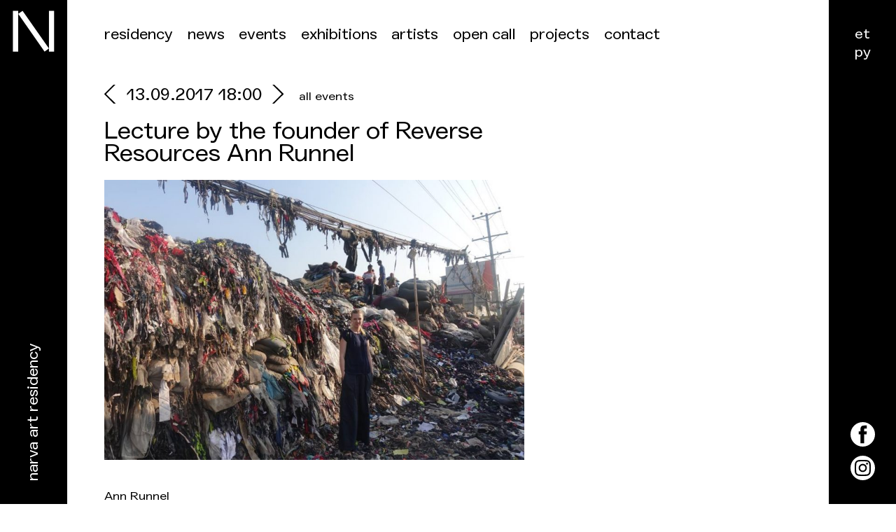

--- FILE ---
content_type: text/html; charset=UTF-8
request_url: https://www.nart.ee/en/events/the-lecture-stories-from-the-giant-garment-factories-in-china-and-bangladesh-by-the-founder-of-reverse-resources-ann-runnel/
body_size: 12465
content:
<!doctype html>
<html lang="en-US">
  <head>
	<meta charset="utf-8">
	<meta http-equiv="x-ua-compatible" content="ie=edge">
	<meta name="viewport" content="width=device-width, initial-scale=1, maximum-scale=1.0, user-scalable=no, shrink-to-fit=no">
	<title>Lecture by the founder of Reverse Resources Ann Runnel - NART</title>
<link rel="alternate" href="https://www.nart.ee/et/events/reverse-resources-asutaja-ann-runneli-loeng/" hreflang="et" />
<link rel="alternate" href="https://www.nart.ee/en/events/the-lecture-stories-from-the-giant-garment-factories-in-china-and-bangladesh-by-the-founder-of-reverse-resources-ann-runnel/" hreflang="en" />
<link rel="alternate" href="https://www.nart.ee/ru/events/%d0%bb%d0%b5%d0%ba%d1%86%d0%b8%d1%8f-%d0%be%d1%80%d0%b3%d0%b0%d0%bd%d0%b8%d0%b7%d0%b0%d1%86%d0%b8%d0%b8-reverse-resources-%d0%bd%d0%b0-%d1%82%d0%b5%d0%bc%d1%83-%d0%b8%d1%81%d1%82%d0%be%d1%80/" hreflang="ru" />

<!-- The SEO Framework by Sybre Waaijer -->
<meta name="robots" content="max-snippet:-1,max-image-preview:standard,max-video-preview:-1" />
<link rel="canonical" href="https://www.nart.ee/en/events/the-lecture-stories-from-the-giant-garment-factories-in-china-and-bangladesh-by-the-founder-of-reverse-resources-ann-runnel/" />
<meta name="description" content="Ann Runnel LECTURE: Stories from the giant garment factories in China and Bangladesh September 13, 2017 Hours: 18.00-20.00 Event on Facebook Reverse Resources…" />
<meta property="og:type" content="article" />
<meta property="og:locale" content="en_US" />
<meta property="og:site_name" content="NART" />
<meta property="og:title" content="Lecture by the founder of Reverse Resources Ann Runnel - NART" />
<meta property="og:description" content="Ann Runnel LECTURE: Stories from the giant garment factories in China and Bangladesh September 13, 2017 Hours: 18.00-20.00 Event on Facebook Reverse Resources is an Estonian startup developing…" />
<meta property="og:url" content="https://www.nart.ee/en/events/the-lecture-stories-from-the-giant-garment-factories-in-china-and-bangladesh-by-the-founder-of-reverse-resources-ann-runnel/" />
<meta property="og:image" content="https://www.nart.ee/wp-content/uploads/2018/05/21587366_1667385863334830_7524532098577950335_o.jpg" />
<meta property="og:image:width" content="1024" />
<meta property="og:image:height" content="683" />
<meta property="article:published_time" content="2018-05-01T21:19:53+00:00" />
<meta property="article:modified_time" content="2019-06-25T16:06:52+00:00" />
<meta name="twitter:card" content="summary_large_image" />
<meta name="twitter:title" content="Lecture by the founder of Reverse Resources Ann Runnel - NART" />
<meta name="twitter:description" content="Ann Runnel LECTURE: Stories from the giant garment factories in China and Bangladesh September 13, 2017 Hours: 18.00-20.00 Event on Facebook Reverse Resources is an Estonian startup developing…" />
<meta name="twitter:image" content="https://www.nart.ee/wp-content/uploads/2018/05/21587366_1667385863334830_7524532098577950335_o.jpg" />
<script type="application/ld+json">{"@context":"https://schema.org","@graph":[{"@type":"WebSite","@id":"https://www.nart.ee/en/#/schema/WebSite","url":"https://www.nart.ee/en/","name":"NART","description":"Narva Art Residence","inLanguage":"en-US","potentialAction":{"@type":"SearchAction","target":{"@type":"EntryPoint","urlTemplate":"https://www.nart.ee/en/search/{search_term_string}/"},"query-input":"required name=search_term_string"},"publisher":{"@type":"Organization","@id":"https://www.nart.ee/en/#/schema/Organization","name":"NART","url":"https://www.nart.ee/en/"}},{"@type":"WebPage","@id":"https://www.nart.ee/en/events/the-lecture-stories-from-the-giant-garment-factories-in-china-and-bangladesh-by-the-founder-of-reverse-resources-ann-runnel/","url":"https://www.nart.ee/en/events/the-lecture-stories-from-the-giant-garment-factories-in-china-and-bangladesh-by-the-founder-of-reverse-resources-ann-runnel/","name":"Lecture by the founder of Reverse Resources Ann Runnel - NART","description":"Ann Runnel LECTURE: Stories from the giant garment factories in China and Bangladesh September 13, 2017 Hours: 18.00-20.00 Event on Facebook Reverse Resources…","inLanguage":"en-US","isPartOf":{"@id":"https://www.nart.ee/en/#/schema/WebSite"},"breadcrumb":{"@type":"BreadcrumbList","@id":"https://www.nart.ee/en/#/schema/BreadcrumbList","itemListElement":[{"@type":"ListItem","position":1,"item":"https://www.nart.ee/en/","name":"NART"},{"@type":"ListItem","position":2,"name":"Lecture by the founder of Reverse Resources Ann Runnel"}]},"potentialAction":{"@type":"ReadAction","target":"https://www.nart.ee/en/events/the-lecture-stories-from-the-giant-garment-factories-in-china-and-bangladesh-by-the-founder-of-reverse-resources-ann-runnel/"},"datePublished":"2018-05-01T21:19:53+00:00","dateModified":"2019-06-25T16:06:52+00:00"}]}</script>
<!-- / The SEO Framework by Sybre Waaijer | 1.47ms meta | 0.09ms boot -->

<link rel="alternate" title="oEmbed (JSON)" type="application/json+oembed" href="https://www.nart.ee/wp-json/oembed/1.0/embed?url=https%3A%2F%2Fwww.nart.ee%2Fen%2Fevents%2Fthe-lecture-stories-from-the-giant-garment-factories-in-china-and-bangladesh-by-the-founder-of-reverse-resources-ann-runnel%2F" />
<link rel="alternate" title="oEmbed (XML)" type="text/xml+oembed" href="https://www.nart.ee/wp-json/oembed/1.0/embed?url=https%3A%2F%2Fwww.nart.ee%2Fen%2Fevents%2Fthe-lecture-stories-from-the-giant-garment-factories-in-china-and-bangladesh-by-the-founder-of-reverse-resources-ann-runnel%2F&#038;format=xml" />
		<!-- This site uses the Google Analytics by ExactMetrics plugin v8.11.1 - Using Analytics tracking - https://www.exactmetrics.com/ -->
							<script src="//www.googletagmanager.com/gtag/js?id=G-VML7T0EQKE"  data-cfasync="false" data-wpfc-render="false" type="text/javascript" async></script>
			<script data-cfasync="false" data-wpfc-render="false" type="text/javascript">
				var em_version = '8.11.1';
				var em_track_user = true;
				var em_no_track_reason = '';
								var ExactMetricsDefaultLocations = {"page_location":"https:\/\/www.nart.ee\/en\/events\/the-lecture-stories-from-the-giant-garment-factories-in-china-and-bangladesh-by-the-founder-of-reverse-resources-ann-runnel\/"};
								if ( typeof ExactMetricsPrivacyGuardFilter === 'function' ) {
					var ExactMetricsLocations = (typeof ExactMetricsExcludeQuery === 'object') ? ExactMetricsPrivacyGuardFilter( ExactMetricsExcludeQuery ) : ExactMetricsPrivacyGuardFilter( ExactMetricsDefaultLocations );
				} else {
					var ExactMetricsLocations = (typeof ExactMetricsExcludeQuery === 'object') ? ExactMetricsExcludeQuery : ExactMetricsDefaultLocations;
				}

								var disableStrs = [
										'ga-disable-G-VML7T0EQKE',
									];

				/* Function to detect opted out users */
				function __gtagTrackerIsOptedOut() {
					for (var index = 0; index < disableStrs.length; index++) {
						if (document.cookie.indexOf(disableStrs[index] + '=true') > -1) {
							return true;
						}
					}

					return false;
				}

				/* Disable tracking if the opt-out cookie exists. */
				if (__gtagTrackerIsOptedOut()) {
					for (var index = 0; index < disableStrs.length; index++) {
						window[disableStrs[index]] = true;
					}
				}

				/* Opt-out function */
				function __gtagTrackerOptout() {
					for (var index = 0; index < disableStrs.length; index++) {
						document.cookie = disableStrs[index] + '=true; expires=Thu, 31 Dec 2099 23:59:59 UTC; path=/';
						window[disableStrs[index]] = true;
					}
				}

				if ('undefined' === typeof gaOptout) {
					function gaOptout() {
						__gtagTrackerOptout();
					}
				}
								window.dataLayer = window.dataLayer || [];

				window.ExactMetricsDualTracker = {
					helpers: {},
					trackers: {},
				};
				if (em_track_user) {
					function __gtagDataLayer() {
						dataLayer.push(arguments);
					}

					function __gtagTracker(type, name, parameters) {
						if (!parameters) {
							parameters = {};
						}

						if (parameters.send_to) {
							__gtagDataLayer.apply(null, arguments);
							return;
						}

						if (type === 'event') {
														parameters.send_to = exactmetrics_frontend.v4_id;
							var hookName = name;
							if (typeof parameters['event_category'] !== 'undefined') {
								hookName = parameters['event_category'] + ':' + name;
							}

							if (typeof ExactMetricsDualTracker.trackers[hookName] !== 'undefined') {
								ExactMetricsDualTracker.trackers[hookName](parameters);
							} else {
								__gtagDataLayer('event', name, parameters);
							}
							
						} else {
							__gtagDataLayer.apply(null, arguments);
						}
					}

					__gtagTracker('js', new Date());
					__gtagTracker('set', {
						'developer_id.dNDMyYj': true,
											});
					if ( ExactMetricsLocations.page_location ) {
						__gtagTracker('set', ExactMetricsLocations);
					}
										__gtagTracker('config', 'G-VML7T0EQKE', {"forceSSL":"true"} );
										window.gtag = __gtagTracker;										(function () {
						/* https://developers.google.com/analytics/devguides/collection/analyticsjs/ */
						/* ga and __gaTracker compatibility shim. */
						var noopfn = function () {
							return null;
						};
						var newtracker = function () {
							return new Tracker();
						};
						var Tracker = function () {
							return null;
						};
						var p = Tracker.prototype;
						p.get = noopfn;
						p.set = noopfn;
						p.send = function () {
							var args = Array.prototype.slice.call(arguments);
							args.unshift('send');
							__gaTracker.apply(null, args);
						};
						var __gaTracker = function () {
							var len = arguments.length;
							if (len === 0) {
								return;
							}
							var f = arguments[len - 1];
							if (typeof f !== 'object' || f === null || typeof f.hitCallback !== 'function') {
								if ('send' === arguments[0]) {
									var hitConverted, hitObject = false, action;
									if ('event' === arguments[1]) {
										if ('undefined' !== typeof arguments[3]) {
											hitObject = {
												'eventAction': arguments[3],
												'eventCategory': arguments[2],
												'eventLabel': arguments[4],
												'value': arguments[5] ? arguments[5] : 1,
											}
										}
									}
									if ('pageview' === arguments[1]) {
										if ('undefined' !== typeof arguments[2]) {
											hitObject = {
												'eventAction': 'page_view',
												'page_path': arguments[2],
											}
										}
									}
									if (typeof arguments[2] === 'object') {
										hitObject = arguments[2];
									}
									if (typeof arguments[5] === 'object') {
										Object.assign(hitObject, arguments[5]);
									}
									if ('undefined' !== typeof arguments[1].hitType) {
										hitObject = arguments[1];
										if ('pageview' === hitObject.hitType) {
											hitObject.eventAction = 'page_view';
										}
									}
									if (hitObject) {
										action = 'timing' === arguments[1].hitType ? 'timing_complete' : hitObject.eventAction;
										hitConverted = mapArgs(hitObject);
										__gtagTracker('event', action, hitConverted);
									}
								}
								return;
							}

							function mapArgs(args) {
								var arg, hit = {};
								var gaMap = {
									'eventCategory': 'event_category',
									'eventAction': 'event_action',
									'eventLabel': 'event_label',
									'eventValue': 'event_value',
									'nonInteraction': 'non_interaction',
									'timingCategory': 'event_category',
									'timingVar': 'name',
									'timingValue': 'value',
									'timingLabel': 'event_label',
									'page': 'page_path',
									'location': 'page_location',
									'title': 'page_title',
									'referrer' : 'page_referrer',
								};
								for (arg in args) {
																		if (!(!args.hasOwnProperty(arg) || !gaMap.hasOwnProperty(arg))) {
										hit[gaMap[arg]] = args[arg];
									} else {
										hit[arg] = args[arg];
									}
								}
								return hit;
							}

							try {
								f.hitCallback();
							} catch (ex) {
							}
						};
						__gaTracker.create = newtracker;
						__gaTracker.getByName = newtracker;
						__gaTracker.getAll = function () {
							return [];
						};
						__gaTracker.remove = noopfn;
						__gaTracker.loaded = true;
						window['__gaTracker'] = __gaTracker;
					})();
									} else {
										console.log("");
					(function () {
						function __gtagTracker() {
							return null;
						}

						window['__gtagTracker'] = __gtagTracker;
						window['gtag'] = __gtagTracker;
					})();
									}
			</script>
							<!-- / Google Analytics by ExactMetrics -->
		<style id='wp-img-auto-sizes-contain-inline-css' type='text/css'>
img:is([sizes=auto i],[sizes^="auto," i]){contain-intrinsic-size:3000px 1500px}
/*# sourceURL=wp-img-auto-sizes-contain-inline-css */
</style>
<style id='wp-emoji-styles-inline-css' type='text/css'>

	img.wp-smiley, img.emoji {
		display: inline !important;
		border: none !important;
		box-shadow: none !important;
		height: 1em !important;
		width: 1em !important;
		margin: 0 0.07em !important;
		vertical-align: -0.1em !important;
		background: none !important;
		padding: 0 !important;
	}
/*# sourceURL=wp-emoji-styles-inline-css */
</style>
<style id='wp-block-library-inline-css' type='text/css'>
:root{--wp-block-synced-color:#7a00df;--wp-block-synced-color--rgb:122,0,223;--wp-bound-block-color:var(--wp-block-synced-color);--wp-editor-canvas-background:#ddd;--wp-admin-theme-color:#007cba;--wp-admin-theme-color--rgb:0,124,186;--wp-admin-theme-color-darker-10:#006ba1;--wp-admin-theme-color-darker-10--rgb:0,107,160.5;--wp-admin-theme-color-darker-20:#005a87;--wp-admin-theme-color-darker-20--rgb:0,90,135;--wp-admin-border-width-focus:2px}@media (min-resolution:192dpi){:root{--wp-admin-border-width-focus:1.5px}}.wp-element-button{cursor:pointer}:root .has-very-light-gray-background-color{background-color:#eee}:root .has-very-dark-gray-background-color{background-color:#313131}:root .has-very-light-gray-color{color:#eee}:root .has-very-dark-gray-color{color:#313131}:root .has-vivid-green-cyan-to-vivid-cyan-blue-gradient-background{background:linear-gradient(135deg,#00d084,#0693e3)}:root .has-purple-crush-gradient-background{background:linear-gradient(135deg,#34e2e4,#4721fb 50%,#ab1dfe)}:root .has-hazy-dawn-gradient-background{background:linear-gradient(135deg,#faaca8,#dad0ec)}:root .has-subdued-olive-gradient-background{background:linear-gradient(135deg,#fafae1,#67a671)}:root .has-atomic-cream-gradient-background{background:linear-gradient(135deg,#fdd79a,#004a59)}:root .has-nightshade-gradient-background{background:linear-gradient(135deg,#330968,#31cdcf)}:root .has-midnight-gradient-background{background:linear-gradient(135deg,#020381,#2874fc)}:root{--wp--preset--font-size--normal:16px;--wp--preset--font-size--huge:42px}.has-regular-font-size{font-size:1em}.has-larger-font-size{font-size:2.625em}.has-normal-font-size{font-size:var(--wp--preset--font-size--normal)}.has-huge-font-size{font-size:var(--wp--preset--font-size--huge)}.has-text-align-center{text-align:center}.has-text-align-left{text-align:left}.has-text-align-right{text-align:right}.has-fit-text{white-space:nowrap!important}#end-resizable-editor-section{display:none}.aligncenter{clear:both}.items-justified-left{justify-content:flex-start}.items-justified-center{justify-content:center}.items-justified-right{justify-content:flex-end}.items-justified-space-between{justify-content:space-between}.screen-reader-text{border:0;clip-path:inset(50%);height:1px;margin:-1px;overflow:hidden;padding:0;position:absolute;width:1px;word-wrap:normal!important}.screen-reader-text:focus{background-color:#ddd;clip-path:none;color:#444;display:block;font-size:1em;height:auto;left:5px;line-height:normal;padding:15px 23px 14px;text-decoration:none;top:5px;width:auto;z-index:100000}html :where(.has-border-color){border-style:solid}html :where([style*=border-top-color]){border-top-style:solid}html :where([style*=border-right-color]){border-right-style:solid}html :where([style*=border-bottom-color]){border-bottom-style:solid}html :where([style*=border-left-color]){border-left-style:solid}html :where([style*=border-width]){border-style:solid}html :where([style*=border-top-width]){border-top-style:solid}html :where([style*=border-right-width]){border-right-style:solid}html :where([style*=border-bottom-width]){border-bottom-style:solid}html :where([style*=border-left-width]){border-left-style:solid}html :where(img[class*=wp-image-]){height:auto;max-width:100%}:where(figure){margin:0 0 1em}html :where(.is-position-sticky){--wp-admin--admin-bar--position-offset:var(--wp-admin--admin-bar--height,0px)}@media screen and (max-width:600px){html :where(.is-position-sticky){--wp-admin--admin-bar--position-offset:0px}}
/*# sourceURL=/wp-includes/css/dist/block-library/common.min.css */
</style>
<link rel='stylesheet' id='bodhi-svgs-attachment-css' href='https://www.nart.ee/wp-content/plugins/svg-support/css/svgs-attachment.css' type='text/css' media='all' />
<link rel='stylesheet' id='sage/main.css-css' href='https://www.nart.ee/wp-content/themes/nart2018/dist/styles/main_48488d4f.css' type='text/css' media='all' />
<script type="text/javascript" src="https://www.nart.ee/wp-content/plugins/google-analytics-dashboard-for-wp/assets/js/frontend-gtag.min.js?ver=8.11.1" id="exactmetrics-frontend-script-js" async="async" data-wp-strategy="async"></script>
<script data-cfasync="false" data-wpfc-render="false" type="text/javascript" id='exactmetrics-frontend-script-js-extra'>/* <![CDATA[ */
var exactmetrics_frontend = {"js_events_tracking":"true","download_extensions":"zip,mp3,mpeg,pdf,docx,pptx,xlsx,rar","inbound_paths":"[{\"path\":\"\\\/go\\\/\",\"label\":\"affiliate\"},{\"path\":\"\\\/recommend\\\/\",\"label\":\"affiliate\"}]","home_url":"https:\/\/www.nart.ee","hash_tracking":"false","v4_id":"G-VML7T0EQKE"};/* ]]> */
</script>
<script type="text/javascript" src="https://www.nart.ee/wp-includes/js/jquery/jquery.min.js?ver=3.7.1" id="jquery-core-js"></script>
<script type="text/javascript" src="https://www.nart.ee/wp-includes/js/jquery/jquery-migrate.min.js?ver=3.4.1" id="jquery-migrate-js"></script>
<link rel="https://api.w.org/" href="https://www.nart.ee/wp-json/" /><link rel="alternate" title="JSON" type="application/json" href="https://www.nart.ee/wp-json/wp/v2/nart_events/243" /><link rel="EditURI" type="application/rsd+xml" title="RSD" href="https://www.nart.ee/xmlrpc.php?rsd" />
	<link rel="icon" href="https://www.nart.ee/wp-content/themes/nart2018/dist/images/favicon_48488d4f.ico" type="image/x-icon" />
	<link rel="apple-touch-icon" sizes="57x57" href="https://www.nart.ee/wp-content/themes/nart2018/dist/images/apple-icon-57x57_48488d4f.png">
	<link rel="apple-touch-icon" sizes="60x60" href="https://www.nart.ee/wp-content/themes/nart2018/dist/images/apple-icon-60x60_48488d4f.png">
	<link rel="apple-touch-icon" sizes="72x72" href="https://www.nart.ee/wp-content/themes/nart2018/dist/images/apple-icon-72x72_48488d4f.png">
	<link rel="apple-touch-icon" sizes="76x76" href="https://www.nart.ee/wp-content/themes/nart2018/dist/images/apple-icon-76x76_48488d4f.png">
	<link rel="apple-touch-icon" sizes="114x114" href="https://www.nart.ee/wp-content/themes/nart2018/dist/images/apple-icon-114x114_48488d4f.png">
	<link rel="apple-touch-icon" sizes="120x120" href="https://www.nart.ee/wp-content/themes/nart2018/dist/images/apple-icon-120x120_48488d4f.png">
	<link rel="apple-touch-icon" sizes="144x144" href="https://www.nart.ee/wp-content/themes/nart2018/dist/images/apple-icon-144x144_48488d4f.png">
	<link rel="apple-touch-icon" sizes="152x152" href="https://www.nart.ee/wp-content/themes/nart2018/dist/images/apple-icon-152x152_48488d4f.png">
	<link rel="apple-touch-icon" sizes="180x180" href="https://www.nart.ee/wp-content/themes/nart2018/dist/images/apple-icon-180x180_48488d4f.png">
	<link rel="icon" type="image/png" sizes="192x192"  href="https://www.nart.ee/wp-content/themes/nart2018/dist/images/android-icon-192x192_48488d4f.png">
	<link rel="icon" type="image/png" sizes="32x32" href="https://www.nart.ee/wp-content/themes/nart2018/dist/images/favicon-32x32_48488d4f.png">
	<link rel="icon" type="image/png" sizes="96x96" href="https://www.nart.ee/wp-content/themes/nart2018/dist/images/favicon-96x96_48488d4f.png">
	<link rel="icon" type="image/png" sizes="16x16" href="https://www.nart.ee/wp-content/themes/nart2018/dist/images/favicon-16x16_48488d4f.png">
	<meta name="msapplication-TileColor" content="#ffffff">
	<meta name="msapplication-TileImage" content="https://www.nart.ee/wp-content/themes/nart2018/dist/images/ms-icon-144x144_48488d4f.png">
	<meta name="theme-color" content="#ffffff">
	<style>
				.ui.inverted.menu { 
			background: #000000 !important; 
		}
		body.home.pll-et .bar::before,
		body.home.pll-en-us .bar::before { 
			background: url("[data-uri]") no-repeat center !important;
			background-size: contain !important;
		}
		body.home.pll-ru-ru .bar::before {
			background: url("[data-uri]") no-repeat center !important;
			background-size: contain !important;
		}
		@media  only screen and (max-width: 991px) {
		  	body.home.pll-et .bar::before,
			body.home.pll-en-us .bar::before {
		    	background-size: cover !important;
		  	}
		  	body.home.pll-ru-ru .bar::before {
		    	background-size: contain !important;
		  	}
		}
	</style>
</head>
  <body class="wp-singular nart_events-template-default single single-nart_events postid-243 wp-theme-nart2018resources the-lecture-stories-from-the-giant-garment-factories-in-china-and-bangladesh-by-the-founder-of-reverse-resources-ann-runnel pll-en-us app-data index-data singular-data single-data single-nart_events-data single-nart_events-the-lecture-stories-from-the-giant-garment-factories-in-china-and-bangladesh-by-the-founder-of-reverse-resources-ann-runnel-data">
    <div class="bar"></div>
        <header class="main-header">
	<div class="ui container">
		<nav class="ui nart vertical inverted fluid menu left-menu">
			<a class="ui item vertical-logo" href="https://www.nart.ee/"><img class="ui image" src="https://www.nart.ee/wp-content/themes/nart2018/dist/images/logo_48488d4f.svg" /></a>
			<div class="lang-container">
				<div class="mobile-only-langs">
					<a  href="https://www.nart.ee/et/events/reverse-resources-asutaja-ann-runneli-loeng/"  class="lang-item lang-item-2 lang-item-et lang-item-first item menu-eesti">Eesti</a></li>
<a  href="https://www.nart.ee/ru/events/%d0%bb%d0%b5%d0%ba%d1%86%d0%b8%d1%8f-%d0%be%d1%80%d0%b3%d0%b0%d0%bd%d0%b8%d0%b7%d0%b0%d1%86%d0%b8%d0%b8-reverse-resources-%d0%bd%d0%b0-%d1%82%d0%b5%d0%bc%d1%83-%d0%b8%d1%81%d1%82%d0%be%d1%80/"  class="lang-item lang-item-9 lang-item-ru item menu-%d1%80%d1%83%d1%81%d1%81%d0%ba%d0%b8%d0%b9">Русский</a></li>
			    </div>
			</div>
			<a class="ui item vertical-text-logo" href="https://www.nart.ee/">Narva Art Residency</a>
		</nav>
		<div class="ui grid">
			<div class="fourteen wide centered column">
				<nav class="ui massive stackable text menu desktop-tablet-only" id="primary-menu">
					<div class="ui residency accordion item desktop-tablet-only">
                <a class="rdrop title item" href="https://www.nart.ee/en/residency/">Residency</a>
                <div class="rdrop content">
                                            <a href="https://www.nart.ee/en/residency/services/"
                            class="item ">
                            Services
                        </a>
                                    </div>
            </div>
                                <div class="item">
                <a href="https://www.nart.ee/en/news/">
                    News
                </a>
            </div>
        
                                <div class="item">
                <a href="https://www.nart.ee/en/events/">
                    Events
                </a>
            </div>
        
                                <div class="item">
                <a href="https://www.nart.ee/en/exhibitions/">
                    Exhibitions
                </a>
            </div>
        
                                <div class="item">
                <a href="https://www.nart.ee/en/artists/">
                    Artists
                </a>
            </div>
        
                                <div class="item">
                <a href="https://www.nart.ee/en/open-call/">
                    Open call
                </a>
            </div>
        
                    
                    <div class="ui residency accordion item desktop-tablet-only">
                <a class="rdrop title item" href="https://www.nart.ee/en/projects/">Projects</a>
                <div class="rdrop content">
                                            <a href="https://www.nart.ee/en/projects/kunstnikud-on-kohal/"
                            class="item  menu-item-object-nart_projects">
                            Artists are present
                        </a>
                                            <a href="https://www.nart.ee/en/projects/kreenholm-garden/"
                            class="item ">
                            Kreenholm garden
                        </a>
                                            <a href="https://www.nart.ee/en/projects/narva-venice/"
                            class="item ">
                            Venice
                        </a>
                                            <a href="https://www.nart.ee/en/projects/cinema-amalie/"
                            class="item  menu-item-object-nart_projects">
                            Cinema Amalie
                        </a>
                                            <a href="https://www.nart.ee/en/projects/history-of-the-house/"
                            class="item  menu-item-object-nart_projects">
                            History of the house
                        </a>
                                            <a href="https://www.nart.ee/en/what-if/"
                            class="item ">
                            What if…?
                        </a>
                                    </div>
            </div>
                                <div class="item">
                <a href="https://www.nart.ee/en/contact/">
                    Contact
                </a>
            </div>
        
            									</nav>
				<nav class="ui massive stackable text menu mobile-only" id="mobile-menu">
				  	<a  href="https://www.nart.ee/en/residency/"  class="item menu-residency">Residency</a>
<ul class="sub-menu">
<a  href="https://www.nart.ee/en/residency/services/"  class="item menu-services">Services</a></li>
</ul>
</li>
<a  href="https://www.nart.ee/en/news/"  class="item menu-news">News</a></li>
<a  href="https://www.nart.ee/en/events/"  class="item menu-events">Events</a></li>
<a  href="https://www.nart.ee/en/exhibitions/"  class="item menu-exhibitions">Exhibitions</a></li>
<a  href="https://www.nart.ee/en/artists/"  class="item menu-artists">Artists</a></li>
<a  href="https://www.nart.ee/en/open-call/"  class="item menu-open-call">Open call</a></li>
<a  href="https://www.nart.ee/en/projects/"  class="item menu-projects">Projects</a>
<ul class="sub-menu">
<a  href="https://www.nart.ee/en/projects/kunstnikud-on-kohal/"  class="item menu-artists-are-present">Artists are present</a></li>
<a  href="https://www.nart.ee/en/projects/narva-venice/"  class="item menu-venice">Venice</a></li>
<a  href="https://www.nart.ee/en/projects/kreenholm-garden/"  class="item menu-kreenholm-garden">Kreenholm garden</a></li>
<a  href="https://www.nart.ee/en/projects/cinema-amalie/"  class="item menu-cinema-amalie">Cinema Amalie</a></li>
<a  href="https://www.nart.ee/en/projects/history-of-the-house/"  class="item menu-history-of-the-house">History of the house</a></li>
<a  href="https://www.nart.ee/en/what-if/"  class="item menu-what-if">What if…?</a></li>
</ul>
</li>
<a  href="https://www.nart.ee/en/contact/"  class="item menu-contact">Contact</a></li>
				</nav>
			</div>
		</div>
	    <nav class="ui nart huge vertical inverted fluid menu right-menu">
	    	<div class="item"></div>
	    	<div class="lang-container">
				<a  href="https://www.nart.ee/et/events/reverse-resources-asutaja-ann-runneli-loeng/"  class="lang-item lang-item-2 lang-item-et lang-item-first item menu-eesti">Eesti</a></li>
<a  href="https://www.nart.ee/ru/events/%d0%bb%d0%b5%d0%ba%d1%86%d0%b8%d1%8f-%d0%be%d1%80%d0%b3%d0%b0%d0%bd%d0%b8%d0%b7%d0%b0%d1%86%d0%b8%d0%b8-reverse-resources-%d0%bd%d0%b0-%d1%82%d0%b5%d0%bc%d1%83-%d0%b8%d1%81%d1%82%d0%be%d1%80/"  class="lang-item lang-item-9 lang-item-ru item %d1%80%d1%83%d1%81%d1%81%d0%ba%d0%b8%d0%b9 menu-%d1%80%d1%83%d1%81%d1%81%d0%ba%d0%b8%d0%b9">Русский</a></li>
			</div>
		    <div class="item" style="position: absolute; bottom: 4rem; left: 0; right: 0;">
				<a href="https://www.facebook.com/narvaartresidency/" target="_blank">
					<img class="ui mini centered image" src="https://www.nart.ee/wp-content/themes/nart2018/dist/images/fb_48488d4f.svg" />
				</a>
		   	</div>
		    <div class="item" style="position: absolute; bottom: 1rem; left: 0; right: 0;">
				<a href="https://www.instagram.com/narvaartresidency/" target="_blank">
					<img class="ui mini centered image" src="https://www.nart.ee/wp-content/themes/nart2018/dist/images/insta_48488d4f.svg" />
				</a>
		    </div>
	    </nav>
	</div>
</header>    <main class="main-content" role="document">
	<div class="ui container">
		<div class="ui grid">
			<div class="fourteen wide centered column">
						       <div class="ui stackable doubling grid">
  <div class="ten wide column">
    <article class="post-243 nart_events type-nart_events status-publish has-post-thumbnail hentry">
      <header>
        <a href="https://www.nart.ee/en/events/maria-kapajevas-master-class-for-the-youth/" class="nart-button-next" aria-label="prev">
							<span class="fc-icon fc-icon-left-single-arrow" style="position: relative;top: 0.3rem;"></span>
						</a><h2 class="inline">13.09.2017 18:00</h2><a href="https://www.nart.ee/en/events/artist-talk-between-the-art-critic-rebeka-poldsam-and-the-artist-maria-kapajeva/" class="nart-button-prev" aria-label="next">
							<span class="fc-icon fc-icon-right-single-arrow" style="position: relative;top: 0.3rem;"></span>
						</a><span class="pl1">
                  <h4 class="inline">
                    <a href="https://www.nart.ee/en/events/">all events</a>
                  </h4>
                </span>        <h1 class="entry-title">
          Lecture by the founder of Reverse Resources Ann Runnel        </h1>
      </header>
      <div class="entry-content">
        <a href="https://www.nart.ee/wp-content/uploads/2018/05/21587366_1667385863334830_7524532098577950335_o.jpg" data-fancybox="gallery" data-caption="Lecture by the founder of Reverse Resources Ann Runnel"><img width="900" height="600" src="https://www.nart.ee/wp-content/uploads/fly-images/241/21587366_1667385863334830_7524532098577950335_o-1440x600.jpg" class="ui gallery image" alt="Lecture by the founder of Reverse Resources Ann Runnel" /></a>        <div class="ui padded basic segment pb3">
          <p>Ann Runnel</p>
<p>LECTURE: Stories from the giant garment factories in China and Bangladesh</p>
<p>&nbsp;</p>
<p>September 13, 2017</p>
<p>Hours: 18.00-20.00</p>
<p>&nbsp;</p>
<p><a href="https://www.facebook.com/events/342826756169278/">Event on Facebook</a></p>
<p>&nbsp;</p>
<p>Reverse Resources is an Estonian startup developing software for major fashion brands and their garment suppliers to help them map their leftovers from production and put them back into use. In the 1,5 years after winning the Global Change Award, the company has visited, gathered data, and carried out trials for their remanufacturing concept within 7 huge factories in China and Bangladesh. In total, these factories produce more than 20 million garments per month. At the lecture, founder of Reverse Resources Ann Runnel will talk about her trips, what she has seen in these factories, and which conclusions their team has made.</p>
<p>&nbsp;</p>
<p>The lecture will be held in Estonian, with Russian translation, and it is part of the public programme of Maria Kapajeva’s exhibition “The Dream is Wonderful, Yet Unclear”. The lecture will take place in the II floor auditorium of Narva Art Residency.</p>
<p>&nbsp;</p>
<p>Free entrance.</p>
<p>&nbsp;</p>
<p>The public programme of Maria Kapajeva´s personal exhibition, The Dream Is Wonderful, Yet Unclear, is supported by the British Council.</p>
        </div>
              </div>
    </article>
  </div>
  <div class="six wide column">
    <div class="ui small images">
       
    </div>
  </div>
</div>  			</div>
		</div>
	</div>
</main>                <footer class="main-footer">
	<div class="ui container" style="padding: 15rem 0;">
		<div class="ui stackable doubling grid">
			<div class="fourteen wide centered column white-bg">
				<div class="ui stackable doubling grid">
					<div class="four wide column">
						<p>narva art residency</p>
<p>joala 18, 20103,<br />
narva, Estonia</p>
<p>+372 59177795<br />
johanna.rannula@artun.ee</p>
					</div>
					<div class="four wide centered column">
						join newsletter						<script>(function() {
	window.mc4wp = window.mc4wp || {
		listeners: [],
		forms: {
			on: function(evt, cb) {
				window.mc4wp.listeners.push(
					{
						event   : evt,
						callback: cb
					}
				);
			}
		}
	}
})();
</script><!-- Mailchimp for WordPress v4.10.9 - https://wordpress.org/plugins/mailchimp-for-wp/ --><form id="mc4wp-form-1" class="mc4wp-form mc4wp-form-975 ui form" method="post" data-id="975" data-name="Newsletter (EN)" ><div class="mc4wp-form-fields"><div class="field">
    <input type="text" name="FNAME" placeholder="name:" required="">
</div>
<div class="field">
	<input type="email" name="EMAIL" placeholder="e-mail:" required />
</div>
<input class="ui red inverted button" type="submit" value="join" /></div><label style="display: none !important;">Leave this field empty if you're human: <input type="text" name="_mc4wp_honeypot" value="" tabindex="-1" autocomplete="off" /></label><input type="hidden" name="_mc4wp_timestamp" value="1768280537" /><input type="hidden" name="_mc4wp_form_id" value="975" /><input type="hidden" name="_mc4wp_form_element_id" value="mc4wp-form-1" /><div class="mc4wp-response"></div></form><!-- / Mailchimp for WordPress Plugin -->					</div>
					<div class="four wide column">
											</div>
				</div>
				<div class="ui stackable doubling grid">
					<div class="three wide column">
								<a href="https://www.artun.ee/" target="_blank">
									<img src="https://www.nart.ee/wp-content/uploads/2018/12/EKA_logo_gmail_medium.png" class="ui fluid image" alt="Eesti Kunstiakadeemia" />
								</a>
							</div><div class="three wide column">
								<a href="http://www.narvagate.eu/" target="_blank">
									<img src="https://www.nart.ee/wp-content/uploads/2018/04/narvagate.svg" class="ui fluid image" alt="Narva Gate" />
								</a>
							</div><div class="three wide column">
								<a href="http://www.kul.ee/" target="_blank">
									<img src="https://www.nart.ee/wp-content/uploads/2018/04/kultuuriministeerium.svg" class="ui fluid image" alt="Kultuuriministeerium" />
								</a>
							</div>					<div class="seven wide column">
						<div class="white-bg">
							Narva Art Residency is operated by the Estonian Academy of Arts in cooperation with Narva Gate and is supported by the Estonian Ministry of Culture						</div>
					</div>
				</div>
				<div class="ui one column grid">
					<div class="column">
						supporters / partners					</div>
				</div>
				<div class="ui stackable doubling six column grid">
					
					<div class="column"><a href="https://www.noblessa.ee/" target="_blank"><img src="https://www.nart.ee/wp-content/uploads/2020/04/Noblessa_Nobilia_logo_transparent_sm-no-margin.png" class="ui fluid image" alt="Noblessa" /></a></div><div class="column"><a href="https://reconfiguringterritories.net/" target="_blank"><img src="https://www.nart.ee/wp-content/uploads/2020/12/reconf-logo2.png" class="ui fluid image" alt="(Re)configuring Territories" /></a></div><div class="column"><a href="https://skr.fi/en" target="_blank"><img src="https://www.nart.ee/wp-content/uploads/2021/07/logo.svg" class="ui fluid image" alt="Finnish Cultural Foundation" /></a></div><div class="column"><img src="" class="ui fluid image" alt="" /></div>				</div>
			</div>
		</div>
	</div>
</footer>
        <script type="speculationrules">
{"prefetch":[{"source":"document","where":{"and":[{"href_matches":"/*"},{"not":{"href_matches":["/wp-*.php","/wp-admin/*","/wp-content/uploads/*","/wp-content/*","/wp-content/plugins/*","/wp-content/themes/nart2018/resources/*","/*\\?(.+)"]}},{"not":{"selector_matches":"a[rel~=\"nofollow\"]"}},{"not":{"selector_matches":".no-prefetch, .no-prefetch a"}}]},"eagerness":"conservative"}]}
</script>
<script>(function() {function maybePrefixUrlField () {
  const value = this.value.trim()
  if (value !== '' && value.indexOf('http') !== 0) {
    this.value = 'http://' + value
  }
}

const urlFields = document.querySelectorAll('.mc4wp-form input[type="url"]')
for (let j = 0; j < urlFields.length; j++) {
  urlFields[j].addEventListener('blur', maybePrefixUrlField)
}
})();</script><style id='global-styles-inline-css' type='text/css'>
:root{--wp--preset--aspect-ratio--square: 1;--wp--preset--aspect-ratio--4-3: 4/3;--wp--preset--aspect-ratio--3-4: 3/4;--wp--preset--aspect-ratio--3-2: 3/2;--wp--preset--aspect-ratio--2-3: 2/3;--wp--preset--aspect-ratio--16-9: 16/9;--wp--preset--aspect-ratio--9-16: 9/16;--wp--preset--color--black: #000000;--wp--preset--color--cyan-bluish-gray: #abb8c3;--wp--preset--color--white: #ffffff;--wp--preset--color--pale-pink: #f78da7;--wp--preset--color--vivid-red: #cf2e2e;--wp--preset--color--luminous-vivid-orange: #ff6900;--wp--preset--color--luminous-vivid-amber: #fcb900;--wp--preset--color--light-green-cyan: #7bdcb5;--wp--preset--color--vivid-green-cyan: #00d084;--wp--preset--color--pale-cyan-blue: #8ed1fc;--wp--preset--color--vivid-cyan-blue: #0693e3;--wp--preset--color--vivid-purple: #9b51e0;--wp--preset--gradient--vivid-cyan-blue-to-vivid-purple: linear-gradient(135deg,rgb(6,147,227) 0%,rgb(155,81,224) 100%);--wp--preset--gradient--light-green-cyan-to-vivid-green-cyan: linear-gradient(135deg,rgb(122,220,180) 0%,rgb(0,208,130) 100%);--wp--preset--gradient--luminous-vivid-amber-to-luminous-vivid-orange: linear-gradient(135deg,rgb(252,185,0) 0%,rgb(255,105,0) 100%);--wp--preset--gradient--luminous-vivid-orange-to-vivid-red: linear-gradient(135deg,rgb(255,105,0) 0%,rgb(207,46,46) 100%);--wp--preset--gradient--very-light-gray-to-cyan-bluish-gray: linear-gradient(135deg,rgb(238,238,238) 0%,rgb(169,184,195) 100%);--wp--preset--gradient--cool-to-warm-spectrum: linear-gradient(135deg,rgb(74,234,220) 0%,rgb(151,120,209) 20%,rgb(207,42,186) 40%,rgb(238,44,130) 60%,rgb(251,105,98) 80%,rgb(254,248,76) 100%);--wp--preset--gradient--blush-light-purple: linear-gradient(135deg,rgb(255,206,236) 0%,rgb(152,150,240) 100%);--wp--preset--gradient--blush-bordeaux: linear-gradient(135deg,rgb(254,205,165) 0%,rgb(254,45,45) 50%,rgb(107,0,62) 100%);--wp--preset--gradient--luminous-dusk: linear-gradient(135deg,rgb(255,203,112) 0%,rgb(199,81,192) 50%,rgb(65,88,208) 100%);--wp--preset--gradient--pale-ocean: linear-gradient(135deg,rgb(255,245,203) 0%,rgb(182,227,212) 50%,rgb(51,167,181) 100%);--wp--preset--gradient--electric-grass: linear-gradient(135deg,rgb(202,248,128) 0%,rgb(113,206,126) 100%);--wp--preset--gradient--midnight: linear-gradient(135deg,rgb(2,3,129) 0%,rgb(40,116,252) 100%);--wp--preset--font-size--small: 13px;--wp--preset--font-size--medium: 20px;--wp--preset--font-size--large: 36px;--wp--preset--font-size--x-large: 42px;--wp--preset--spacing--20: 0.44rem;--wp--preset--spacing--30: 0.67rem;--wp--preset--spacing--40: 1rem;--wp--preset--spacing--50: 1.5rem;--wp--preset--spacing--60: 2.25rem;--wp--preset--spacing--70: 3.38rem;--wp--preset--spacing--80: 5.06rem;--wp--preset--shadow--natural: 6px 6px 9px rgba(0, 0, 0, 0.2);--wp--preset--shadow--deep: 12px 12px 50px rgba(0, 0, 0, 0.4);--wp--preset--shadow--sharp: 6px 6px 0px rgba(0, 0, 0, 0.2);--wp--preset--shadow--outlined: 6px 6px 0px -3px rgb(255, 255, 255), 6px 6px rgb(0, 0, 0);--wp--preset--shadow--crisp: 6px 6px 0px rgb(0, 0, 0);}:where(body) { margin: 0; }.wp-site-blocks > .alignleft { float: left; margin-right: 2em; }.wp-site-blocks > .alignright { float: right; margin-left: 2em; }.wp-site-blocks > .aligncenter { justify-content: center; margin-left: auto; margin-right: auto; }:where(.is-layout-flex){gap: 0.5em;}:where(.is-layout-grid){gap: 0.5em;}.is-layout-flow > .alignleft{float: left;margin-inline-start: 0;margin-inline-end: 2em;}.is-layout-flow > .alignright{float: right;margin-inline-start: 2em;margin-inline-end: 0;}.is-layout-flow > .aligncenter{margin-left: auto !important;margin-right: auto !important;}.is-layout-constrained > .alignleft{float: left;margin-inline-start: 0;margin-inline-end: 2em;}.is-layout-constrained > .alignright{float: right;margin-inline-start: 2em;margin-inline-end: 0;}.is-layout-constrained > .aligncenter{margin-left: auto !important;margin-right: auto !important;}.is-layout-constrained > :where(:not(.alignleft):not(.alignright):not(.alignfull)){margin-left: auto !important;margin-right: auto !important;}body .is-layout-flex{display: flex;}.is-layout-flex{flex-wrap: wrap;align-items: center;}.is-layout-flex > :is(*, div){margin: 0;}body .is-layout-grid{display: grid;}.is-layout-grid > :is(*, div){margin: 0;}body{padding-top: 0px;padding-right: 0px;padding-bottom: 0px;padding-left: 0px;}a:where(:not(.wp-element-button)){text-decoration: underline;}:root :where(.wp-element-button, .wp-block-button__link){background-color: #32373c;border-width: 0;color: #fff;font-family: inherit;font-size: inherit;font-style: inherit;font-weight: inherit;letter-spacing: inherit;line-height: inherit;padding-top: calc(0.667em + 2px);padding-right: calc(1.333em + 2px);padding-bottom: calc(0.667em + 2px);padding-left: calc(1.333em + 2px);text-decoration: none;text-transform: inherit;}.has-black-color{color: var(--wp--preset--color--black) !important;}.has-cyan-bluish-gray-color{color: var(--wp--preset--color--cyan-bluish-gray) !important;}.has-white-color{color: var(--wp--preset--color--white) !important;}.has-pale-pink-color{color: var(--wp--preset--color--pale-pink) !important;}.has-vivid-red-color{color: var(--wp--preset--color--vivid-red) !important;}.has-luminous-vivid-orange-color{color: var(--wp--preset--color--luminous-vivid-orange) !important;}.has-luminous-vivid-amber-color{color: var(--wp--preset--color--luminous-vivid-amber) !important;}.has-light-green-cyan-color{color: var(--wp--preset--color--light-green-cyan) !important;}.has-vivid-green-cyan-color{color: var(--wp--preset--color--vivid-green-cyan) !important;}.has-pale-cyan-blue-color{color: var(--wp--preset--color--pale-cyan-blue) !important;}.has-vivid-cyan-blue-color{color: var(--wp--preset--color--vivid-cyan-blue) !important;}.has-vivid-purple-color{color: var(--wp--preset--color--vivid-purple) !important;}.has-black-background-color{background-color: var(--wp--preset--color--black) !important;}.has-cyan-bluish-gray-background-color{background-color: var(--wp--preset--color--cyan-bluish-gray) !important;}.has-white-background-color{background-color: var(--wp--preset--color--white) !important;}.has-pale-pink-background-color{background-color: var(--wp--preset--color--pale-pink) !important;}.has-vivid-red-background-color{background-color: var(--wp--preset--color--vivid-red) !important;}.has-luminous-vivid-orange-background-color{background-color: var(--wp--preset--color--luminous-vivid-orange) !important;}.has-luminous-vivid-amber-background-color{background-color: var(--wp--preset--color--luminous-vivid-amber) !important;}.has-light-green-cyan-background-color{background-color: var(--wp--preset--color--light-green-cyan) !important;}.has-vivid-green-cyan-background-color{background-color: var(--wp--preset--color--vivid-green-cyan) !important;}.has-pale-cyan-blue-background-color{background-color: var(--wp--preset--color--pale-cyan-blue) !important;}.has-vivid-cyan-blue-background-color{background-color: var(--wp--preset--color--vivid-cyan-blue) !important;}.has-vivid-purple-background-color{background-color: var(--wp--preset--color--vivid-purple) !important;}.has-black-border-color{border-color: var(--wp--preset--color--black) !important;}.has-cyan-bluish-gray-border-color{border-color: var(--wp--preset--color--cyan-bluish-gray) !important;}.has-white-border-color{border-color: var(--wp--preset--color--white) !important;}.has-pale-pink-border-color{border-color: var(--wp--preset--color--pale-pink) !important;}.has-vivid-red-border-color{border-color: var(--wp--preset--color--vivid-red) !important;}.has-luminous-vivid-orange-border-color{border-color: var(--wp--preset--color--luminous-vivid-orange) !important;}.has-luminous-vivid-amber-border-color{border-color: var(--wp--preset--color--luminous-vivid-amber) !important;}.has-light-green-cyan-border-color{border-color: var(--wp--preset--color--light-green-cyan) !important;}.has-vivid-green-cyan-border-color{border-color: var(--wp--preset--color--vivid-green-cyan) !important;}.has-pale-cyan-blue-border-color{border-color: var(--wp--preset--color--pale-cyan-blue) !important;}.has-vivid-cyan-blue-border-color{border-color: var(--wp--preset--color--vivid-cyan-blue) !important;}.has-vivid-purple-border-color{border-color: var(--wp--preset--color--vivid-purple) !important;}.has-vivid-cyan-blue-to-vivid-purple-gradient-background{background: var(--wp--preset--gradient--vivid-cyan-blue-to-vivid-purple) !important;}.has-light-green-cyan-to-vivid-green-cyan-gradient-background{background: var(--wp--preset--gradient--light-green-cyan-to-vivid-green-cyan) !important;}.has-luminous-vivid-amber-to-luminous-vivid-orange-gradient-background{background: var(--wp--preset--gradient--luminous-vivid-amber-to-luminous-vivid-orange) !important;}.has-luminous-vivid-orange-to-vivid-red-gradient-background{background: var(--wp--preset--gradient--luminous-vivid-orange-to-vivid-red) !important;}.has-very-light-gray-to-cyan-bluish-gray-gradient-background{background: var(--wp--preset--gradient--very-light-gray-to-cyan-bluish-gray) !important;}.has-cool-to-warm-spectrum-gradient-background{background: var(--wp--preset--gradient--cool-to-warm-spectrum) !important;}.has-blush-light-purple-gradient-background{background: var(--wp--preset--gradient--blush-light-purple) !important;}.has-blush-bordeaux-gradient-background{background: var(--wp--preset--gradient--blush-bordeaux) !important;}.has-luminous-dusk-gradient-background{background: var(--wp--preset--gradient--luminous-dusk) !important;}.has-pale-ocean-gradient-background{background: var(--wp--preset--gradient--pale-ocean) !important;}.has-electric-grass-gradient-background{background: var(--wp--preset--gradient--electric-grass) !important;}.has-midnight-gradient-background{background: var(--wp--preset--gradient--midnight) !important;}.has-small-font-size{font-size: var(--wp--preset--font-size--small) !important;}.has-medium-font-size{font-size: var(--wp--preset--font-size--medium) !important;}.has-large-font-size{font-size: var(--wp--preset--font-size--large) !important;}.has-x-large-font-size{font-size: var(--wp--preset--font-size--x-large) !important;}
/*# sourceURL=global-styles-inline-css */
</style>
<script type="text/javascript" src="https://www.nart.ee/wp-content/themes/nart2018/dist/scripts/main_48488d4f.js" id="sage/main.js-js"></script>
<script type="text/javascript" defer src="https://www.nart.ee/wp-content/plugins/mailchimp-for-wp/assets/js/forms.js?ver=4.10.9" id="mc4wp-forms-api-js"></script>
<script id="wp-emoji-settings" type="application/json">
{"baseUrl":"https://s.w.org/images/core/emoji/17.0.2/72x72/","ext":".png","svgUrl":"https://s.w.org/images/core/emoji/17.0.2/svg/","svgExt":".svg","source":{"concatemoji":"https://www.nart.ee/wp-includes/js/wp-emoji-release.min.js?ver=6.9"}}
</script>
<script type="module">
/* <![CDATA[ */
/*! This file is auto-generated */
const a=JSON.parse(document.getElementById("wp-emoji-settings").textContent),o=(window._wpemojiSettings=a,"wpEmojiSettingsSupports"),s=["flag","emoji"];function i(e){try{var t={supportTests:e,timestamp:(new Date).valueOf()};sessionStorage.setItem(o,JSON.stringify(t))}catch(e){}}function c(e,t,n){e.clearRect(0,0,e.canvas.width,e.canvas.height),e.fillText(t,0,0);t=new Uint32Array(e.getImageData(0,0,e.canvas.width,e.canvas.height).data);e.clearRect(0,0,e.canvas.width,e.canvas.height),e.fillText(n,0,0);const a=new Uint32Array(e.getImageData(0,0,e.canvas.width,e.canvas.height).data);return t.every((e,t)=>e===a[t])}function p(e,t){e.clearRect(0,0,e.canvas.width,e.canvas.height),e.fillText(t,0,0);var n=e.getImageData(16,16,1,1);for(let e=0;e<n.data.length;e++)if(0!==n.data[e])return!1;return!0}function u(e,t,n,a){switch(t){case"flag":return n(e,"\ud83c\udff3\ufe0f\u200d\u26a7\ufe0f","\ud83c\udff3\ufe0f\u200b\u26a7\ufe0f")?!1:!n(e,"\ud83c\udde8\ud83c\uddf6","\ud83c\udde8\u200b\ud83c\uddf6")&&!n(e,"\ud83c\udff4\udb40\udc67\udb40\udc62\udb40\udc65\udb40\udc6e\udb40\udc67\udb40\udc7f","\ud83c\udff4\u200b\udb40\udc67\u200b\udb40\udc62\u200b\udb40\udc65\u200b\udb40\udc6e\u200b\udb40\udc67\u200b\udb40\udc7f");case"emoji":return!a(e,"\ud83e\u1fac8")}return!1}function f(e,t,n,a){let r;const o=(r="undefined"!=typeof WorkerGlobalScope&&self instanceof WorkerGlobalScope?new OffscreenCanvas(300,150):document.createElement("canvas")).getContext("2d",{willReadFrequently:!0}),s=(o.textBaseline="top",o.font="600 32px Arial",{});return e.forEach(e=>{s[e]=t(o,e,n,a)}),s}function r(e){var t=document.createElement("script");t.src=e,t.defer=!0,document.head.appendChild(t)}a.supports={everything:!0,everythingExceptFlag:!0},new Promise(t=>{let n=function(){try{var e=JSON.parse(sessionStorage.getItem(o));if("object"==typeof e&&"number"==typeof e.timestamp&&(new Date).valueOf()<e.timestamp+604800&&"object"==typeof e.supportTests)return e.supportTests}catch(e){}return null}();if(!n){if("undefined"!=typeof Worker&&"undefined"!=typeof OffscreenCanvas&&"undefined"!=typeof URL&&URL.createObjectURL&&"undefined"!=typeof Blob)try{var e="postMessage("+f.toString()+"("+[JSON.stringify(s),u.toString(),c.toString(),p.toString()].join(",")+"));",a=new Blob([e],{type:"text/javascript"});const r=new Worker(URL.createObjectURL(a),{name:"wpTestEmojiSupports"});return void(r.onmessage=e=>{i(n=e.data),r.terminate(),t(n)})}catch(e){}i(n=f(s,u,c,p))}t(n)}).then(e=>{for(const n in e)a.supports[n]=e[n],a.supports.everything=a.supports.everything&&a.supports[n],"flag"!==n&&(a.supports.everythingExceptFlag=a.supports.everythingExceptFlag&&a.supports[n]);var t;a.supports.everythingExceptFlag=a.supports.everythingExceptFlag&&!a.supports.flag,a.supports.everything||((t=a.source||{}).concatemoji?r(t.concatemoji):t.wpemoji&&t.twemoji&&(r(t.twemoji),r(t.wpemoji)))});
//# sourceURL=https://www.nart.ee/wp-includes/js/wp-emoji-loader.min.js
/* ]]> */
</script>
  </body>
</html>


--- FILE ---
content_type: image/svg+xml
request_url: https://www.nart.ee/wp-content/themes/nart2018/dist/images/logo_48488d4f.svg
body_size: -33
content:
<svg width="131" height="130" xmlns="http://www.w3.org/2000/svg"><g fill="#FFF" fill-rule="evenodd"><path d="M.941 129.339h16.702V.993H.941zm113.297 0h16.702V.993h-16.702z"/><path d="M17.643 10.596l82.83 118.734 13.766-9.603L31.409.992z"/></g></svg>

--- FILE ---
content_type: image/svg+xml
request_url: https://www.nart.ee/wp-content/themes/nart2018/dist/images/fb_48488d4f.svg
body_size: 59
content:
<svg width="100" height="100" xmlns="http://www.w3.org/2000/svg"><g fill="none" fill-rule="evenodd"><path d="M50 100c27.614 0 50-22.386 50-50S77.614 0 50 0 0 22.386 0 50s22.386 50 50 50" fill="#FFF"/><path d="M40.898 86.106h14.54V49.694h10.146L66.666 37.5H55.439v-6.94c0-2.875.578-4.01 3.358-4.01h7.869V13.894h-10.07c-10.82 0-15.698 4.766-15.698 13.888v9.72h-7.564v12.344h7.564v36.26z" fill="#000"/></g></svg>

--- FILE ---
content_type: image/svg+xml
request_url: https://www.nart.ee/wp-content/themes/nart2018/dist/images/insta_48488d4f.svg
body_size: 698
content:
<svg width="100" height="100" xmlns="http://www.w3.org/2000/svg"><g fill="none" fill-rule="evenodd"><path d="M50 99.999c27.614 0 50-22.386 50-50s-22.386-50-50-50-50 22.386-50 50 22.386 50 50 50" fill="#FFF"/><path d="M50 23.149c8.744 0 9.781.034 13.235.19 3.193.145 4.928.68 6.081 1.129 1.53.593 2.622 1.303 3.767 2.449s1.855 2.238 2.451 3.766c.446 1.154.981 2.889 1.126 6.082.157 3.454.19 4.49.19 13.235s-.033 9.782-.19 13.235c-.145 3.193-.68 4.926-1.126 6.08-.596 1.53-1.306 2.62-2.45 3.766-1.146 1.147-2.239 1.857-3.768 2.452-1.153.448-2.888.98-6.08 1.128-3.455.157-4.489.19-13.236.19-8.746 0-9.78-.033-13.235-.19-3.193-.147-4.926-.68-6.08-1.128-1.53-.595-2.622-1.305-3.767-2.452-1.147-1.145-1.855-2.236-2.45-3.765-.448-1.155-.98-2.888-1.128-6.081-.157-3.453-.19-4.49-.19-13.235s.033-9.781.19-13.235c.147-3.193.68-4.928 1.128-6.082.595-1.528 1.303-2.62 2.45-3.766 1.145-1.146 2.237-1.856 3.767-2.45 1.154-.448 2.887-.983 6.08-1.127 3.454-.157 4.49-.191 13.235-.191m0-5.901c-8.895 0-10.01.037-13.503.197-3.487.159-5.867.712-7.95 1.522-2.154.837-3.98 1.957-5.802 3.778-1.82 1.82-2.94 3.647-3.777 5.8-.81 2.085-1.364 4.465-1.523 7.952-.16 3.493-.198 4.608-.198 13.503 0 8.894.038 10.01.198 13.504.16 3.485.713 5.866 1.523 7.95.837 2.154 1.956 3.979 3.777 5.8 1.821 1.822 3.648 2.942 5.802 3.779 2.083.809 4.463 1.363 7.95 1.522 3.492.159 4.608.198 13.503.198 8.896 0 10.012-.04 13.504-.198 3.487-.16 5.866-.713 7.95-1.522 2.154-.837 3.982-1.957 5.801-3.778 1.822-1.822 2.941-3.647 3.778-5.801.811-2.084 1.363-4.465 1.523-7.95.161-3.494.196-4.61.196-13.504 0-8.895-.035-10.01-.196-13.503-.16-3.487-.712-5.867-1.523-7.952-.837-2.153-1.956-3.98-3.778-5.8-1.819-1.821-3.647-2.941-5.8-3.778-2.085-.81-4.464-1.363-7.95-1.522-3.493-.16-4.609-.197-13.505-.197" fill="#000"/><path d="M50 33.18c-9.288 0-16.819 7.531-16.819 16.82 0 9.287 7.531 16.82 16.82 16.82 9.287 0 16.818-7.533 16.818-16.82 0-9.289-7.53-16.82-16.819-16.82m0 27.737c-6.029 0-10.917-4.888-10.917-10.918 0-6.03 4.888-10.917 10.917-10.917 6.03 0 10.917 4.887 10.917 10.917S56.03 60.917 50 60.917m21.413-28.401a3.93 3.93 0 11-7.86 0 3.93 3.93 0 017.86 0" fill="#000"/></g></svg>

--- FILE ---
content_type: image/svg+xml
request_url: https://www.nart.ee/wp-content/uploads/2021/07/logo.svg
body_size: 18420
content:
<svg xmlns="http://www.w3.org/2000/svg" viewBox="0 0 100 99.986">
    <defs>
        <style>
            .cls-1{fill:#005941}
        </style>
    </defs>
    <g id="logo" transform="translate(.1 -.002)">
        <path id="Path_1" d="M88.859 60.5a11.565 11.565 0 0 0-2.661.988c-.608.3-.228.76.076 1.217a2.041 2.041 0 0 0 2.129.684 2.109 2.109 0 0 0 .836-2.205s-.076-.608-.38-.684z" class="cls-1" data-name="Path 1" transform="translate(-20.602 -14.497)"/>
        <path id="Path_2" d="M86.877 81.835c-.684.228-1.293.3-1.977.532a6.333 6.333 0 0 0 .3 1.141 2.192 2.192 0 0 0 1.977 1.217s.836-.3.912-.76a2.714 2.714 0 0 0 .076-1.9c-.224-.765-.832-.306-1.288-.23z" class="cls-1" data-name="Path 2" transform="translate(-20.369 -19.561)"/>
        <path id="Path_3" d="M67.839 85.45c.684 1.065 2.053.76 3.194.836.3-.152.836 0 .988-.38l-.228-.228-.912-.228a3.2 3.2 0 0 1-1.981-1.064 11.484 11.484 0 0 1-.684-1.369 1.634 1.634 0 0 0-1.445-1.065c-1.6-.532-3.726.3-4.942-1.369-.076-.228-.532-.456-.152-.608a8.143 8.143 0 0 0 3.041-.3s.608-.076 1.141-.152c.152 0 .76.076.836.076a6.011 6.011 0 0 1 3.65 3.041c.76.988 1.9.76 2.965.836a2.942 2.942 0 0 0 .69.074c1.521.228 1.9-2.053 3.5-1.521.076-.076.228 0 .152-.152-.152-.152-.38-.3-.532-.456a5.239 5.239 0 0 0-.608-.228c-.76-.228-1.369.608-2.129.912a2.623 2.623 0 0 1-2.585-.836c-.152-.3-.38-.684-.076-.912a9.571 9.571 0 0 0 2.053-.3c.988-.152 1.521-1.293 2.509-1.445.152 0 .912-.076 1.141-.076a18.832 18.832 0 0 1 2.053.228c.3 0 .684.532.988.076a2.375 2.375 0 0 0-1.217-1.217 6.172 6.172 0 0 0-3.878-.532c-.228.076-1.293.608-1.977.912a3.308 3.308 0 0 1-.988.38c-1.673.456-2.889-.38-4.258-1.141a6.778 6.778 0 0 1-.76-.38l-.912-.228a4.341 4.341 0 0 0-1.977 0c-.3 0-1.217.076-1.369.076a2.893 2.893 0 0 1-1.369-.228c-.228 0-.228-.152-.38-.228a5.177 5.177 0 0 1-1.749-2.129 8.463 8.463 0 0 1-.3-1.749 22.25 22.25 0 0 1-.076-2.509c0-2.965-.456-5.779.152-8.668a1.794 1.794 0 0 1 .988-1.217 1.114 1.114 0 0 1 .912-.152 1.966 1.966 0 0 1 1.445.988c.3.836-.38 1.521-.456 2.205 1.217.836-.532 1.445-.228 2.433a1.368 1.368 0 0 0 .684.456c.228.228.076.608.152.912 0 0-.3.456-.076.684.076.38.456.38.76.38.532.152.152.836.684 1.065.988-.228.532 1.6 1.673.988.38 0 .38-.532.3-.76a1.25 1.25 0 0 1 .608-.912 1.088 1.088 0 0 0-.228-.836.438.438 0 0 1 .456-.456.66.66 0 0 0 .38-.532c0-.532-.532-.912-.912-1.217-.152-.38.152-.608.38-.836-.228-.912-1.293-1.141-1.9-1.673l.076-.152c.076-.988-1.065-.76-1.445-1.369-.228-.38-.684-.836-.456-1.369a3.977 3.977 0 0 1 1.369.228c.912.532 1.9.76 2.737 1.369.228.152.836.532.836.532.228.228.456.38.456.684a7.921 7.921 0 0 1 .76 1.369 2.879 2.879 0 0 0-1.369 2.357c.076.152.076.3.228.38s.3 0 .456 0a9.846 9.846 0 0 0 3.346-.836c.076-.076.3-.228.3-.3 0-.152-.076-.228-.152-.38s-.152-.228-.228-.38a2.3 2.3 0 0 0-1.673-.988c-.38-.3-.38-.76-.456-1.217.38-.38.76-.076 1.141.076.152 0 .608.152.684.152a2.441 2.441 0 0 1 1.521 1.9c.3.684-.152 1.673.456 2.205 1.141.076.608.988.836 1.6a1.934 1.934 0 0 1 .152.532l.152.532a2.22 2.22 0 0 0 .684.152c.3-.152.532-.3.836-.228.684.228.532 1.065.988 1.6.38.152.684-.3 1.065-.3.38.076.532.456.76.76a1.094 1.094 0 0 0 .228.152c.152-.076.38-.076.532-.228.3-.152.532 0 .76.152.456.228.532-.38.912-.532 0-.38-.38-.456-.532-.684-.228-.3.076-.608.076-.912-.076-.38-.456-.456-.608-.684-.076-.3-.076-.532.152-.684.076-.76-.836-.684-1.217-1.141-.076-.38.152-.684.152-.988-.228-.228-.38-.684-.76-.76-.684-.3-1.521.076-2.129-.456-.228-1.369-1.673-.532-2.433-.988a11.85 11.85 0 0 0-.456-.38c-.076-.152-.152-.38 0-.456a8.4 8.4 0 0 0 3.118-.532c1.521 0 2.433 1.293 2.965 2.585.3.532.912.228 1.445.228a1.26 1.26 0 0 1 .76.76v.152c.076.228.608.3.912.38.076 0 .152-.152.228-.152.608-.836 1.369.38 2.053.3.3.076.456-.3.456-.532.532-.3 1.065 0 1.6 0 .152-.076.38-.152.38-.38a.861.861 0 0 1 .916-.548c.836 0 .38-.836.684-1.293-.152-.532-.836-.228-1.141-.532 0-.988-.988-.608-1.6-.912-.152-.228-.076-.608-.38-.836a3.153 3.153 0 0 0-1.445.076c-.3 0-.38-.3-.608-.532-.532-.456-1.521.076-1.521.076a1.094 1.094 0 0 1-1.141.3c-.912-.76-1.673.76-2.737.38-.152-.076-.38-.152-.3-.456a16.284 16.284 0 0 0 1.445-.988 5.761 5.761 0 0 1 3.5-.456c.38-.152.456-.608.836-.912.988-.076 2.281.456 3.041-.532-.608-1.749 1.6-.76 2.129-1.825.228-.456-.228-.608-.38-.912-.3-.836.76-.836.988-1.521.228-.228-.076-.456-.228-.684-.38-.456.076-.988.228-1.369.228-.608-.532-.684-.684-1.141-.456-.152-.76.3-1.065.532-.608.38-.836-.38-1.369-.38-.228.076-.456.228-.456.456-.38 1.141-1.141-.228-1.749.228-.532.38-.456 1.065-.532 1.749-.3.76-.988-.152-1.521.3-.608.684-.152 1.445-.532 2.205a1.637 1.637 0 0 1-.836.152c-.608.152-.3.912-.608 1.369a4.3 4.3 0 0 1-2.053 2.129.531.531 0 0 1-.3.152 8.416 8.416 0 0 1-1.977.532 9.361 9.361 0 0 1-2.053.152 7.5 7.5 0 0 1-1.825-.228 19.022 19.022 0 0 1-2.889-1.141c-.076-.076-.3-.152-.228-.38.76-.76 1.749-.152 2.585-.076.912-.912 1.673.836 2.585.152.38-.988 1.369-.076 2.053-.228.38-.076.3-.532.38-.912.3-.532.912-.076 1.293-.456.3-.152.076-.532.228-.76.076-.456.684-.228.912-.456.532-.228 0-.912.228-1.293-.38-.76-1.673.152-1.825-.912-.608-.76-1.141.228-1.825.076-.152-.152-.228-.228-.228-.38-.532-.988-1.445-.3-1.825.152-.152.228-.3.38-.3.456-.3.152-.608-.3-.912-.3-.988.3-.76 1.521-1.521 1.977-.836.3-.532 1.521-1.293 1.977-.684.228-1.293.76-2.053.456A15.712 15.712 0 0 0 62.82 56.4c-1.293-.3-2.509.228-3.726.152-.76-.228-.836-1.141-.988-1.825 0-1.749-.3-4.942-.152-5.931a8.021 8.021 0 0 1 .38-1.445A3.031 3.031 0 0 1 61 45.987a2.756 2.756 0 0 1 1.9 3.113c-.3.38.228.608.228.912a.235.235 0 0 1 .076.152c0 .684-.684 1.141-.608 1.9a.775.775 0 0 0 .608.38c1.065.608-.608 1.749.38 2.357.228.076.456.228.608.076a.614.614 0 0 1 .684.3 1.226 1.226 0 0 0 .532 1.065.457.457 0 0 0 .3.076c.608-.228.836.38 1.369.684.076.076.3.076.3.076a1.969 1.969 0 0 0 .836-.532c0-.152.228-.456-.076-.532-.684-.912.684-.912.76-1.673-.228-.38-.684-.684-.76-1.217-.076-.456.608-.3.608-.836 0-.684-.76-.912-1.217-1.217-.228-.38.152-.532.152-.912a1.914 1.914 0 0 0-1.369-.836c-.3-.228-.836-.532-.532-.988-.3-.684-1.141-.456-1.6-.836s-1.217-.76-1.293-1.445c0-.456.532-.38.836-.38.76.228 1.521.228 2.205.456.228.076 1.065.228 1.293.3a9.63 9.63 0 0 1 1.38.47c.38.456 1.065.836.912 1.521A2.352 2.352 0 0 0 68.6 50.4c.152.836.532.608.912.456.912-.456 2.281-.532 3.041-1.369.38-.3-.684-1.217-.684-1.217-.456-.532-1.217 0-1.673-.532a1 1 0 0 1-.228-.76c.076 0 .152-.152.152-.152 1.065.456 2.509-.152 3.118 1.141a10.879 10.879 0 0 1 .38 1.369c.152.152.228.38.532.38.988.076.684 1.217 1.065 1.825a1.221 1.221 0 0 0 .836.38c1.217-.836.988 1.065 1.9 1.293a.94.94 0 0 0 1.065-.3c.532-.38.912.3 1.369.38.38.152.532-.228.836-.38.3-.076.684-.228.912.152.684-.152.76-.684.912-1.065.3-.912-1.217-.76-1.065-1.521 0-.076.076-.3-.076-.456a1.688 1.688 0 0 0-.836-.38c-.532-.152-.228-.608-.38-.988-.228-.532-.836-.532-1.293-.532-.228.228-.532.152-.836.228-.38-.152-.532-.456-.76-.76-.456-.228-1.141.076-1.673.152a2.244 2.244 0 0 0-2.053-.38c-.3.152-.456-.076-.532-.3V46.9c.38-.38.912-.076 1.293-.3.152-.076.608-.228.608-.228 1.065-.152 1.977-.684 3.118-.532 1.217 0 1.6 1.825 2.965 1.445.684.38.684 1.293 1.369 1.673a.7.7 0 0 0 .912-.228c.608-.152.836.38 1.217.608.456.228.912-.152 1.141-.532.532-.228.912.456 1.369.3.3 0 .38-.456.684-.608.456 0 .76.152 1.217.152.456-.152.3-.76.684-.836l-.152-.152c.3-1.217-1.9-.836-1.293-2.357-.228-.684-.988-.228-1.369-.684a.729.729 0 0 1-.152-.684c-.608-1.065-1.749-.076-2.661-.152-.456 0-.228-.76-.76-.532-.76-.152-1.217.988-1.977.836-1.445-.684-2.433 1.217-3.878.532.3-1.293 1.825-.836 2.509-1.825.152-1.6 2.129-.684 2.813-1.9.228-.532-.228-.836-.152-1.369.532-.76 1.6-1.293 1.673-2.281-.076-.456-.456-.608-.76-.836-.456-.38 0-.912.228-1.293 0-.456.152-.912-.3-1.141-1.065 0-.456-1.141-.76-1.673a.726.726 0 0 0-.76-.152c-1.521-.76-.608 1.749-1.977 1.445-1.065.456.076 1.6-.684 2.205-.152 0-.3.152-.456.152a.576.576 0 0 0-.3.152 2.616 2.616 0 0 0 .152 2.129c-.152.152-.228.456-.456.456-1.065.608.152 1.521-.076 2.357-.836.456-.38 1.293-.76 1.977a2.722 2.722 0 0 1-2.205 1.6c-.076 0-.532.152-.608.152a14.957 14.957 0 0 1-1.836.224c-.608 0-.912-.152-1.369-.152-.228-.152-.76 0-.76-.38a1.7 1.7 0 0 1 1.293-.456c.836.38 1.065-.76 1.749-.912a1.242 1.242 0 0 0 .532 0 2.689 2.689 0 0 0 .456-.076.967.967 0 0 0 .836-.76c-.532-1.141 1.065-.912 1.445-1.6a.637.637 0 0 0-.228-.912c-.152-.532.228-.76.456-1.141.152-.38-.228-.456-.38-.684-.228-.456.228-.836.228-1.293a1.254 1.254 0 0 0-.608-.76c-.532-.228-.684.532-1.065.76-.3.228-.608-.076-.912 0a.775.775 0 0 0-.38.608c-.228.76-.912.076-1.293.608a1.934 1.934 0 0 0-.228 1.141.278.278 0 0 1-.38.152c-.076 0-.3 0-.38.076-.76.456-.38 1.369-.456 2.129-.228.3-.608.608-.608.988.152.3-.228.76-.228.912l-.456.456a2.342 2.342 0 0 1-2.433.3c-.152-.076-.456-.076-.38-.3.456-.456 1.6-.228 1.521-1.141-.076-.076-.228 0-.3-.076.456-.38 1.293-.532 1.445-1.293-.076-.228-.228-.152-.38-.152 0-.532.532-.912.38-1.369-.532-.152-.912.456-1.293.684a1.285 1.285 0 0 1-.228-.76c-.608-.228-.684.836-1.217.988-.076-.076-.228-.456-.532-.38-.76.836-.076 2.357-1.293 2.813-.988.228-2.205-.3-3.346-.456a9.237 9.237 0 0 0-3.8.532c.076-.076-.456.228-.684.3-.456 0-.532-.3-.76-.836a12.681 12.681 0 0 1-.152-2.357 9.15 9.15 0 0 1 0-1.445 3.006 3.006 0 0 1 1.9-2.509c.456-.076.988-.228 1.369.076 0 .076.456.3.684.608a1 1 0 0 1-.228.912 1.829 1.829 0 0 0 .152 1.977c.076.076.152.152.228.152.456.076.988-.456 1.445-.684a8.4 8.4 0 0 0 1.9-1.749 2.538 2.538 0 0 0-1.9-.912h-.608c-.608 0-.76-.76-1.141-.988a.468.468 0 0 1 .076-.532 2.639 2.639 0 0 1 2.129-.456 1.794 1.794 0 0 1 1.521 1.293.978.978 0 0 0 .988.608c.684-.076.836.836 1.293 1.217.152 0 .228.228.38 0a.729.729 0 0 1 .76-.228c.608.38.912.76 1.141.836.76.38.76-.76 1.445-.608a1.83 1.83 0 0 0 1.514.231c.456-.076.38-.532.532-.836.076-.076.3-.38.38-.456.228-.152.684 0 .988-.076a.922.922 0 0 0 .532-.912c-.076-.152.684.228.988-.152.3-.3-.076-.684-.076-1.065-.3-.684-.988 0-1.521-.228-.228-.076-.3-.38-.456-.532-.38-.38-.684.152-1.065.228-.532.38-.684-.456-1.065-.608a1.718 1.718 0 0 0-1.141.38c-.836.456-.836-.912-1.6-.684-.456.3-1.065.38-1.293.912a1.273 1.273 0 0 1-1.369 0c-.76.3-1.9.684-2.585 0 .076-.228.38-.3.608-.456.912-.988 2.129-.76 3.27-.608.38-.456.608-.76.608-.76.456-.38.988 0 1.521-.152a1.3 1.3 0 0 0 1.293 0c.684-.152.3-.912.684-1.293.912-.3 2.129.38 2.661-.76-.684-1.065.608-1.293.988-1.977.3-.3 0-.76-.3-.912-.3-.76.684-.988.608-1.673A1.891 1.891 0 0 0 74 24.089a1.623 1.623 0 0 1-2.129.152c-.38.076-.608.456-.836.836-.456.3-.836.076-1.293-.152a1.518 1.518 0 0 0-.608.76c-.3.38.076 1.065-.456 1.369-.38.228-.684-.228-1.065-.152a2.871 2.871 0 0 0-.76.912 3.346 3.346 0 0 0-.152.76.976.976 0 0 1-.3.76 1.081 1.081 0 0 1-.456.152c-.076 0-.608.152-.684.3-.3.38-.3.912-.532 1.293a3.7 3.7 0 0 1-2.965 1.825c-.152 0-.152-.228-.152-.3a3.531 3.531 0 0 1 1.817-2.204c0-.152.076-.228.076-.38.152-1.445 2.281-.684 2.281-2.357-1.141-1.521 1.445-1.521 1.065-2.965-.152-.3-.456-.38-.76-.532-.3-.228-.228-.684-.152-.988a1.254 1.254 0 0 0 0-1.521c-.228-.076-.38-.3-.684-.228-.76-.228-.228-1.141-.456-1.673s-.684-.38-1.065-.3a1.135 1.135 0 0 0-.532.228 2.475 2.475 0 0 0-.3 1.065c-.228.38-.608.228-.912.228-.988.228-.228 1.369-.76 1.9l-.076.152c-.38.228-.912.228-1.065.76a2.933 2.933 0 0 0 .836 1.673c.532.988-.608.912-.76 1.521A4.665 4.665 0 0 0 61 28.727a.868.868 0 0 1-.38.988c-.3.38 0 .836.152 1.217.38.836-.228 1.6-.608 2.205-.532.608-1.369.684-2.053.988a2.371 2.371 0 0 1-1.6.684c-.38-.152-.228-.608-.3-.836a3.047 3.047 0 0 1 1.825-1.521c.684-.3.608-.684.608-.76 0-.3-.3-.152-.38-.38 0-.38.456-.3.608-.532a1.25 1.25 0 0 0 .608-.912c-.076-.228.076-.456-.152-.608-.456 0-.684.608-1.141.38v-.152a3.633 3.633 0 0 0 .836-.456 1.548 1.548 0 0 0 .38-1.369.341.341 0 0 0-.608-.152c-.3.76-1.141.988-1.673 1.445l-.989 1.521c-.532.608-.3 1.521-.684 2.129a.686.686 0 0 1-.38-.076c-.152-.228-.228-1.673.152-1.825-.076-.684 1.217-1.065.608-1.749-.456-.912.76-1.217 1.217-1.749.684-.684-.608-.684-.456-1.369.38-.684 1.445-1.141 1.217-2.205-.076-.684-.836-.152-1.065-.76-.152-.684.3-1.217.228-1.825-.228-.76-1.065-.3-1.445-.836a4.444 4.444 0 0 1-.152-1.369c0-.152-.228-.38-.228-.38-.38-.3-.836.076-1.293 0a.872.872 0 0 0-.456 0c-.684.3-.076 1.445-.608 1.9-.3.076-.76 0-.988.076-.38.228-.3.836-.3 1.217a5.981 5.981 0 0 1 .3.912c0 .684-.912.3-.988.988-.228.532.152 1.141.228 1.369l.608.38c1.521.608-.608.988-.076 1.977a3.223 3.223 0 0 0 .988.608l.456.38a.279.279 0 0 1 .076.228s-.456.684-.228 1.065a2.834 2.834 0 0 1 .76 3.117c-.76-.228-.532-1.369-.912-1.825-.532-1.521-2.433-1.673-2.965-3.194-.228.152-.532.532-.456.836.076.76.684 1.065 1.141 1.6-.38.228-.684-.152-1.065-.228-.152 0-.152.076-.152.152v.532a2.368 2.368 0 0 0 1.217 1.065c.076.38-.3.152-.38.456a.929.929 0 0 0 .3.684c.76.608 2.205.684 2.205 1.977a.513.513 0 0 1-.3.456c-.3.076-.988-.3-.988-.3a5.083 5.083 0 0 1-2.969-1.678 2.557 2.557 0 0 1-.3-.76c-.152-.608.228-1.445.152-2.129-.912-.912.608-1.825.3-2.813.076-.608-.684-.38-.836-.836-.3-.988.836-1.445.836-2.433 0-.532-.608-.456-.988-.608-.38-.532-.228-1.141-.3-1.749-.152-1.141-.912 0-1.369-.532a12.181 12.181 0 0 1-.532-1.445c-.38-.152-.684.076-1.141.076-.836.3 0 1.369-.684 1.9a.827.827 0 0 1-.38.076c-1.293.3-.228 1.6-.456 2.433a1.518 1.518 0 0 1-.76.608c-.3.988.76 1.673 1.293 2.433.152.456-.228.76-.3 1.141.228.684.988.912 1.6 1.141.836.3.608 1.521 1.369 1.749.076 0 .3.228.38.228.228.228.532.38.684.684 0 .228.38.684-.076.836a11.749 11.749 0 0 1-1.749-.456c-1.065-.38-1.293-1.6-1.673-2.509-.3-.3-.836-.152-1.217-.38-.38-.76-.38-1.673-.76-2.357-.228-.152-.38-.38-.684-.3-1.445.912-.988-1.217-1.673-1.749-.228 0-.38-.076-.608.076-.684.228-1.065-.456-1.521-.836-.456-.228-.76.3-1.217.38a1.221 1.221 0 0 1-.836-.38c-.684-.608-.988.38-1.445.684-.38.76.684 1.065.76 1.6a.882.882 0 0 1-.3.76c-.228.3-.076.532.076.76a11.693 11.693 0 0 0 .988.912 3.7 3.7 0 0 1-.076.912c.456.76 1.217.684 1.977.608.684 0 .684.608.76.912.456 1.293 1.977.152 3.041.456.456 0 .38.608.76.76.3 0 .532.228.836 0 .684-.456 1.6.076 2.281.38.3.228.912.38.836.912a2.973 2.973 0 0 1-2.281-.228c-1.065.608-1.9-.228-2.585-.836a.84.84 0 0 0-.608 0c-.152.152-.228.456-.456.532-.076 0-.38.076-.456.076-.228 0-.456-.3-.684-.456-.3-.076-.684-.152-.912.152-.38.988-1.369.076-2.053.3-.38 1.141-1.293-.076-1.9.608a1.5 1.5 0 0 0-.228 1.141 1.351 1.351 0 0 0 .76.3.932.932 0 0 1 .608 1.065c.228.456.76.3 1.141.532.76-.3.608.836.988 1.141a1.962 1.962 0 0 0 1.6-.228c.608-.3.684.3 1.065.532a2.724 2.724 0 0 0 .836-.3c.456-.152.684-.988 1.293-.836 1.141.912 1.141-1.217 2.129-.988.76-.3.988-1.369 1.673-1.749a2.185 2.185 0 0 1 1.825 0c.38.152.912.228.912.76-.3.38-.532 1.065-1.141 1.217a2.2 2.2 0 0 0-2.433.76c0 .3.532.608.76.836.912.532 1.6 1.6 2.661 1.673a1.919 1.919 0 0 0 .456-1.293 4.643 4.643 0 0 0-.228-.988c-.152-.228-.38-.456-.228-.684a1.969 1.969 0 0 1 1.977-.836 4.669 4.669 0 0 1 1.9 1.749c.152.152.152.228.152.532a28.1 28.1 0 0 1 .152 3.574 1.682 1.682 0 0 1-.152.912.916.916 0 0 1-.76.532 5.873 5.873 0 0 0-4.182-.76c-1.293 0-2.509.76-3.8.456-.988-.3-.76-1.521-.988-2.281-.228-.608-.532.076-.836.076-.228-.152-.228-.38-.3-.608a.73.73 0 0 0-.684-.532c-.3.152-.228.608-.608.684-.076-.076-.152-.076-.228-.152l-.456-.456c-.152-.152-.38-.228-.532.076a3.359 3.359 0 0 0 .456 1.217c-.38.228-.152.532 0 .76.076.076.3.3.38.3.456.228.456.76.836 1.065.228.228.38.3.456.3.228.076.532.076.608.38a2.946 2.946 0 0 0-.836.228c-.684 0-1.293.3-1.9-.076-.3-.228-.76-.532-.608-.988-.228-.3-.152-.76-.3-1.141-1.217-.152-.3-1.369-.532-2.053-.152-.684-.912-.456-1.293-.532a5.02 5.02 0 0 0-.076-1.065c-.076-.532-.608-.532-.988-.38-.3-.076-.38-.38-.456-.608-.228-.532-.76-.38-1.141-.3a2.977 2.977 0 0 1-.608-.76c-.228-.228-.532 0-.836.076-.988.684.532 1.6-.456 2.205-.3.456.3.684.532 1.141.228.532-.532.532-.38 1.065.3.684 1.065.608 1.521 1.065.228.228-.076.532-.076.76.3.988 1.445.684 2.205.76.38.228.3.684.76.76l1.369.152a3.58 3.58 0 0 1 .38.152c.152.152.38.076.38.38-.152.152-.38.076-.456.228-.684 0-1.445.3-2.053.076a4.6 4.6 0 0 1-4.106-1.369c-.836-.608.3-2.129-1.065-2.281-.3-.76.608-1.217.3-2.053-.076-.532-.608-.228-.912-.608-.38-.76.76-1.521.152-2.205a1.432 1.432 0 0 0-.608-.152c-.152 0-.3-.3-.3-.3-.3-.608.3-1.445-.3-2.053-.152.076-.38-.076-.532-.076-.684 0-.532-.76-.684-1.217-.228-.684-.912-.3-1.369-.38-.684.3-.608 1.065-.532 1.673-.152.456-.608.3-.912.456a.685.685 0 0 0-.076.38 3.257 3.257 0 0 0 .38 1.217c.456.912-.912.836-.76 1.673a2.212 2.212 0 0 0 1.101 1.665c.76.38.152 1.293.3 1.749.76.988 2.053.684 2.889 1.445 0 1.065 1.141.912 1.749 1.293.3.3.912.456.836.912-.076.076-.532 0-.684 0-.988.076-1.9-.684-2.889-.836-1.065 1.065-1.825-1.141-2.965-.38-.456.988-1.369-.076-2.053 0-.38.152-.912.076-.988.684.228 1.293-1.445.3-1.6 1.293.228.836-.608 1.217-1.141 1.673-.38.38-.076.836.152 1.293.076.076.076.3.228.38.38.152.76-.152 1.217-.228a.737.737 0 0 1 .608.532c.456.228.836-.152 1.141-.3.608-.3.532.532 1.065.608.532.152.988-.532 1.445-.836a.8.8 0 0 1 .684.38c.988.228 1.141-1.065 1.6-1.673s1.369.076 1.673-.76c1.521-1.521 3.8-.912 5.475-.228.456.228 1.065-.076 1.369.3-.456.988-1.673.152-2.281.38-.532.532-.912.152-1.6.152a.57.57 0 0 0-.38-.076c-.228.076-.3.152-.38.456-.456 1.293-1.749-.228-2.509.532-.38.3 0 .684-.152.988-.228.3-.608.3-.912.456a.925.925 0 0 0-.532 1.065c-.152.532-.684.228-.912.684-.228.3 0 .684.152.988.456.988 1.6-.3 2.053.684a.785.785 0 0 0 .912-.152c.836-1.141 1.293.836 2.053.076 0 0 .532-.684.76-1.065.3-.608.912-.152 1.369-.228.684-.456.76-1.217 1.065-1.825 1.521-.3.912-2.053 1.977-2.889a3.257 3.257 0 0 1 1.293-.456 3.764 3.764 0 0 1 1.6 0c.076.228-.152.3-.152.532-.228.76-.836.608-1.369.684-.456.228-1.217.532-1.217 1.293a6.068 6.068 0 0 0 3.726 1.369c.38-.076.456-.38.532-.76-.076-.836-1.141-1.217-.912-2.129.228-.684.912-.988 1.445-1.369 1.749-.3 3.041-1.065 5.018-1.065.3.152.228.228.152.38a9.939 9.939 0 0 1-2.737 2.053 2.439 2.439 0 0 0-.228.38l-.152.532s-.152.3-.228.3c-.456.228-1.065.228-1.445.684-.3.152-.152.38-.152.684.532.988-.76.76-1.065 1.445-.38.532.3.684.456 1.065.076.608-.608.912-.532 1.445a1.208 1.208 0 0 0 .76.608 5.374 5.374 0 0 1-.152 1.293.457.457 0 0 0 .076.3c.3.228.608.456.912.38.456 0 .608-.532.836-.76l.836.076c.152-.076.684-.152.608-.684a.8.8 0 0 1 1.141-.608c.988-.38.38-1.445.532-2.129.076-.3.38-.3.608-.38.456-.988-1.065-1.977 0-2.813a2.168 2.168 0 0 0-.152-1.217c-.076-.152.076-.38-.076-.456-.152-.38.38-.988.532-1.217.456-.608 1.065-.608 1.749-.76a3.451 3.451 0 0 1 2.509 1.445 3.756 3.756 0 0 1 .38 1.217v5.855a3.112 3.112 0 0 1-.532 1.9 1.455 1.455 0 0 1-1.141.3A9.341 9.341 0 0 0 42.9 58a14.126 14.126 0 0 0-1.445.836c-.76.456-1.673-.076-2.357-.532a9.628 9.628 0 0 1-.988-1.673 1.631 1.631 0 0 1-1.217-1.293c-.228-.3-.38-.836-.912-.608-.76.836-1.521-.684-2.281-.684-.456 0-.456.532-.836.76-.608.076-1.065-.3-1.6-.228-.38.152-.3.532-.38.76a1.913 1.913 0 0 1-1.141.076c-.532 0-.684.76-.684.76-.228 1.217 1.369.532 1.445 1.673.228.684.836.38 1.369.532.38.228.152.836.532 1.065a2.067 2.067 0 0 0 .684 0c.38-.076.836-.456 1.141-.152.608 1.445 1.445-.228 2.357-.076.38.532.912 0 1.369-.076.3-.076 1.065.076 1.065 0 .228.076.532.228.532.532a7.662 7.662 0 0 1-2.433 1.065 9.467 9.467 0 0 1-6.311.076c0-.076-.228-.076-.228-.076-.836-.532-1.9-.912-2.357-1.9-.152-.532-.228-1.141-.456-1.749-.228-.3-.608-.076-.912-.152a9.817 9.817 0 0 1-.38-1.6c-.3-.228-.38-.76-.836-.684-1.673.988-.456-1.521-1.521-1.825a.493.493 0 0 0-.76.228c-.76.456-.988-.532-1.369-.836-.456-.228-.608.38-.988.532a1.553 1.553 0 0 1-.988-.608c-.608-.608-.912.38-1.369.608 0 .684.532.988.532 1.673a1.364 1.364 0 0 0-.38.532c.076.532.608.912.988 1.293.3.532-.532.684-.456 1.141.38.988 1.521.608 2.205.988a.7.7 0 0 1 .076.76c.684 1.369 2.281.152 3.27.836-.076.3.3.38.456.532a6.411 6.411 0 0 1 5.094 1.369v.456a2.567 2.567 0 0 1-1.521.152c-.532-.152-.836-.532-1.369-.608-.684.684-1.293-.152-1.977-.38-.684-.38-.912.38-1.369.684-.38.076-.684-.152-1.065-.228a.764.764 0 0 0-.836.38c.076.988-.988.684-1.445.988.076.988-.988.608-1.369 1.065a.231.231 0 0 0 0 .3c.152.38-.076.684.228 1.141.228.228.608.152.912.228.456.912 1.445.608 2.205.608.456-.076.3.532.684.608a1.668 1.668 0 0 0 1.293-.532c.456-.38.836.152 1.293.152.532.076.912-.532 1.217-.912a.579.579 0 0 1 .684.076 3.208 3.208 0 0 0 1.749-2.205 2.537 2.537 0 0 1 1.673-.836c.912-.3 1.825.3 2.813.3a1.483 1.483 0 0 1 1.141 0c-.3.988-1.6.988-2.433 1.065-.456.076-.38.608-.684.836a1.435 1.435 0 0 1-1.217.228 1.766 1.766 0 0 0-1.445.684 1.13 1.13 0 0 0 .152.684c.152.836-.76.76-1.141 1.141-.152.228-.228.608.076.76.076.456-.3.684-.608.988a.559.559 0 0 0 .152.456c.3.456-.152.836-.38 1.065-.152.38.38.76.532.836a2.277 2.277 0 0 0 .608-.3c.3-.228.456.3.988.152.3-.076.38-.608.456-.684.228-.152.684.076.912 0a1.142 1.142 0 0 0 .836-.912c.228-.684 1.065-.38 1.521-.456a2.52 2.52 0 0 0 .684-2.129c0-.456.532-.456.836-.456a.82.82 0 0 0 .456-.836 14.518 14.518 0 0 1 .456-2.509c.076 0 .076-.152.076-.152a2.277 2.277 0 0 1 1.141-.912c.532-.076 1.141-.532 1.673-.152a3.307 3.307 0 0 1-.3 1.521 1.907 1.907 0 0 0-1.825 1.141c-.076.38-.228.836-.076.836.76.3 3.574.684 4.106.3.3-1.065-.532-1.673-1.065-2.205l-.076-.228c0-2.205 2.281-3.041 3.878-3.726a1.083 1.083 0 0 0 .3-.152c.684-.152 1.445-.76 2.053-.38 0 .076.076.3 0 .456 0 .076-.228.3-.228.38-.3.836-1.217 1.141-1.977 1.445a1.324 1.324 0 0 0-.076.684c-.152.684-.912.608-1.369.912.38.456-.3.456-.152.76.608.836-.988 1.445-.456 2.281.532.3.532.988.456 1.6a.943.943 0 0 1 .38 1.141c.076.38.532.3.836.38.38 0 .456-.38.456-.76.076-.228.38-.3.608-.3a.562.562 0 0 0 .38-.456c.152-.456.456-.608.912-.76.684-.608-.228-1.445.228-2.053 1.521-.456-.608-1.749.38-2.509.3-.456-.3-.836-.38-1.217a1.31 1.31 0 0 1 .456-1.369c.456-.684 1.141-.532 1.825-.608 1.6.38 1.673 1.825 1.6 3.27v3.5c-.076 1.825-.228 5.018-.456 7a5.665 5.665 0 0 1-.988 1.9c-1.521 1.825-3.954 1.217-6.007 1.217a14.466 14.466 0 0 0-2.433 1.445.867.867 0 0 1-.456.228 9.012 9.012 0 0 1-2.433.38c-.3 0-.684-.152-.988-.152a8.528 8.528 0 0 1-.988-.38 8.88 8.88 0 0 0-4.106-.456 5.3 5.3 0 0 0-2.509 1.293c-.076.152-.076.3.076.38a.964.964 0 0 0 .456-.076c.152 0 .532-.152.684-.152a5.4 5.4 0 0 0 1.065-.152l.532-.076c1.9-.532 3.041 1.6 4.866 1.445a2.286 2.286 0 0 1 1.369.3c.3.608-.3 1.217-.76 1.521a3.226 3.226 0 0 1-2.661-.152 1.656 1.656 0 0 0-.608-.38 2.249 2.249 0 0 0-1.977.456c.076.076.076.228.152.228 1.141-.3 1.977.684 2.737 1.293a4.87 4.87 0 0 0 4.106-.456c1.141-1.217 2.129-3.041 3.954-3.422a3.923 3.923 0 0 1 .836-.152h.76a12.508 12.508 0 0 0 2.433.38c.456-.076.988-.3 1.369 0-.836 2.205-3.574 1.825-5.323 1.977-1.6.456-1.369 2.433-2.737 3.041-.532.608-1.521.532-2.281.988v.152c.3.3.684.152 1.065.3.836-.076 2.053.152 2.737-.456a8.08 8.08 0 0 0 .684-.836c.38-.608.608-1.445 1.369-1.369a1.26 1.26 0 0 1 .152 1.521 3.69 3.69 0 0 0 .684 3.5c.3.228.608.76 1.065.532a4.919 4.919 0 0 1 .912-5.247 7.322 7.322 0 0 1 1.521-.228 11.8 11.8 0 0 0 4.106-3.422l.38-.076c.38.38.3.912.456 1.369.076.532-.38.912-.608 1.369-.228.152-.608.456-.608.456a4.189 4.189 0 0 0-1.291 1.522 5.233 5.233 0 0 0-.152.988c0 1.673-1.521 2.661-2.889 3.422a.457.457 0 0 0 .076.3c.988.3 1.977-.3 2.889-.608a2.871 2.871 0 0 1 .608-.38 4.152 4.152 0 0 0 .912-2.129 1.605 1.605 0 0 1 1.293-1.065.677.677 0 0 1 .38.608c.228 1.217.228 1.369.38 2.357.076.608 0 1.141.38 1.521s.3.684.76.608c.912-.608.836-1.749 1.065-2.585a16.667 16.667 0 0 0 .3-2.281c.076-.38.456-.38.684-.3 1.445.912.608 3.422 2.585 3.8l.152.076a9.081 9.081 0 0 0 2.509.3.4.4 0 0 0 .152-.3c-.608-.608-1.445-.608-1.977-1.217-1.369-1.065-.228-3.5-2.053-4.334-.456-.456-1.369-.912-1.445-1.6v-.912c0-.152.076-.3.076-.456.076-.3.228-.836.608-.608a7.781 7.781 0 0 0 4.03 3.27c.836.228 1.749 0 2.205.912a2.347 2.347 0 0 1 .38.76 7.032 7.032 0 0 0 .38.76 3.609 3.609 0 0 1-.532 3.041c0 .152.152.228.3.152a3.435 3.435 0 0 0 1.977-3.118c-.076-.912-.836-1.521-.684-2.433 1.073-.221 1.605.995 2.29 1.755zm-3.726-22.2a4.286 4.286 0 0 0-.3-.912c-.076-.228.152-.152.152-.152.076.38.152.38.456.836a7.714 7.714 0 0 0 .988.684c.228.076.076.228.076.228-.3-.076-.912-.532-1.065-.3a.9.9 0 0 0 .3.836 2.058 2.058 0 0 1 .836.76s-.076.152-.152.152c-.228-.076-.38-.532-.608-.456-.3.456.152.988.228 1.369.152.38.38.152.532.228.076 0-.076.228 0 .228-.684 0-.38.684-.76.684h-.076a.863.863 0 0 0 .228-.608 1.733 1.733 0 0 0-.228-.836c-.076-.076-.076-.3-.152-.456a.887.887 0 0 0-.456.456c0-.076-.152-.152-.152-.152a3.14 3.14 0 0 0 .533-.839.631.631 0 0 0-.152-.608c-.228-.152-.076-.608-.228-.608l-.456.456c0 .152-.076-.076-.076-.076.152-.308.38-.612.532-.916zm10.493 1.6c.456.228.38.608.988 1.065 0 .076.3-.152.38-.152l.076.076c0 .152-.3.152-.38.38-.152 0 .456.608 1.293 1.141a2.067 2.067 0 0 0 .684 0h1.217c-.076.076 0 .152 0 .228-.38.152-1.217-.228-1.6.152a6.071 6.071 0 0 0 1.825 1.217c.076 0 .3-.152.38-.152.152 0 0 .152 0 .152l-.228.228a6.755 6.755 0 0 0 1.448 1.215c.152.076 0 .152 0 .152-.456 0-.836-.684-1.141-.76-.076-.076 0 .228-.152.228h-.152c0-.152.076-.3 0-.38a1.776 1.776 0 0 0-.532-.532c-.38-.152-.76-.684-1.217-.76a2.106 2.106 0 0 0 .076.988c0 .076-.076.076-.076.152-.3-.38-.152-1.065-.38-1.445-.532-.38-1.369-1.445-1.521-1.217l-.152.3c0 .152-.076-.076-.076-.076-.076-.076-.076-.3 0-.608 0-.38-.3-.684-.532-1.065-.152-.152-.304-.228-.228-.532zm6.615-1.9c.152 0 .228-.228.38-.152l.076.076c0 .076-.076.228.152.3.456.38.912.3 1.445.38a3.13 3.13 0 0 1 .608-.228v.152c-.076.152-.228.152-.076.3a5.7 5.7 0 0 0 2.281.152 3.552 3.552 0 0 0 .76-.38l.076.152c-.076.076-.3.3-.228.38v.076a8.045 8.045 0 0 0 1.521-.228c.228-.076.076.3.076.3-.684.076-1.749 0-1.673.228a1.014 1.014 0 0 1 .38.456s-.152.076-.152.152c-.3-.152-.532-.532-.76-.76-.38-.152-.836 0-1.141-.076-.3 0-.76-.228-1.065-.076-.076.152.836.608.912 1.065-.3.076-.532-.38-.836-.608-.456-.836-1.445-.912-2.205-1.141-.076.076.076.456.076.532 0 0-.228-.076-.228-.152a1.667 1.667 0 0 0-.228-.608c-.228-.152-.38 0-.684-.228l-.456-.152a2.39 2.39 0 0 1 .989.082zm1.521-5.094c.152-.228.076-.76.152-.836l.228-.076c.076.152-.076.532 0 .684a4.312 4.312 0 0 0 .684-.456 3.543 3.543 0 0 0 1.065-1.072 3.137 3.137 0 0 1 .152-2.205c0 .076.152 0 .152.076 0 .608-.456 1.293 0 1.9.608-.228 1.065-.988 1.6-1.369-.076-.3.228-.3.608-.3 0 .152.76.076 1.065.152.076 0 0 .152 0 .228a5.148 5.148 0 0 0-1.448.226l-.532.456-.38.38-.684.532v.076h-.076c-.3.3-.38.532-.684.684a7.393 7.393 0 0 1-1.141.76c-.076.076.608.076.988.076a.265.265 0 0 0 .152-.076v.076a4.844 4.844 0 0 0 .532.152c.152 0-.076.228-.076.228a5.229 5.229 0 0 0-1.825-.228c-.456.076-.608.3-1.065.532-.152.076-.228-.228-.228-.228a1.155 1.155 0 0 0 .761-.379zM72.021 57.4c-.076-.076.076-.3.076-.3a4.87 4.87 0 0 1 .988-1.445c.3.38-.988 1.293.228 1.065.3-.228.836-.228.912-.684-.076-.3.152-.456.228-.684h.076c.152.38-.3.836.228.988.76.076 1.141-.836 1.825-1.065.38.3-.532.532-.076.836.456 0 .76-.076 1.217-.076a2.189 2.189 0 0 1 .988-.076c-.152.3-.608.228-.912.3-.38.152-.912 0-1.141.456a1.26 1.26 0 0 0-.76-.228c-.076.076-1.065 0-1.369.456l.38.532c-.076 0 0 .076-.076.076-.608-.228-1.217-.836-1.9-.38a1.528 1.528 0 0 0-.608.3c0 .228.3.3.456.38l.076.152c-.532 0-.912-.532-1.521-.456.153-.382.381-.002.685-.154zm-7.984-8.6c.076 0 .076-.076.152 0s.152.076.152.152c.152.152.152.38.38.532.228.076.684 0 .836.152a.375.375 0 0 0 .076.228c-.152 0-.988-.152-.76.076.076.228.38.684.456.912s.076.38.3.532c.456.228 1.293.3 1.673.76.152.076 0 .076 0 .152-.38-.076-1.217-.608-1.521-.3a5.138 5.138 0 0 0 .608 1.141c.152.228.228.836.38.912s.532.076.684.152c0 0-.076.152 0 .228-.152 0-.38-.076-.532 0-.3.152.3.3.3.532l-.152.152c-.152 0-.152-.228-.3-.228-.228 0 0 .608-.38.38a2.344 2.344 0 0 0 .076-.76 10.574 10.574 0 0 0-.912-2.357c-.228.076-.228.228-.456.3a.265.265 0 0 1-.076-.152c0-.152.38-.228.3-.532a3.477 3.477 0 0 0-.684-1.521c-.228 0-.456.532-.608.3.076-.228.456-.532.456-.836a3.386 3.386 0 0 1-.448-.907zm11.558.152c.076.076.38-.076.608-.228.076 0 .076.076.152 0-.152.152-.456.3-.152.532.684.152 1.369.988 2.053.38.228-.076.228 0 .3 0-.076.076-.38.228-.456.456a4.622 4.622 0 0 0 1.369.684 3.119 3.119 0 0 0 .836-.076s.3.152 0 .38a.575.575 0 0 0-.3-.076c-.152 0-.3 0-.38.152-.076.076.076.3 0 .38s-.076.076-.152 0-.076-.152-.152-.38c-.38-.532-1.065-.532-1.521-.836-.152 0-.3-.152-.38 0 0 .076 0 .38-.076.456a.265.265 0 0 0-.152-.076c-.152-.076 0-.456-.076-.608-.228-.228-.38-.532-.836-.532-.228-.152-.608-.532-.836-.456-.076.076.152.532.076.532l-.152.076c-.228-.456-.38-.988-.608-1.369.302.078.53.457.835.61zm5.094-3.422a6.446 6.446 0 0 0 1.217 0c.152-.076.152-.228.228-.3h.152c-.152.3.228.38.456.456.532.152.836.228 1.217-.152.152-.152.152 0 .152 0 0 .152-.228.228-.228.38s1.141.456 1.749.608a.668.668 0 0 0 .532.076.419.419 0 0 1 .38-.152.074.074 0 0 1-.076.076c0 .076-.152.152-.152.152.152.3.608.38.3.532-.3.076-.38-.3-.608-.38a3.971 3.971 0 0 0-1.6-.3s0 .38-.076.3.076-.38-.228-.532a6.993 6.993 0 0 0-2.357-.532c-.152.076 0 .152.152.38.228.076.3.456.38.608-.3.076-.3-.228-.532-.3-.152-.076-.228-.38-.456-.532a6.852 6.852 0 0 0-.684-.38zm-.836-4.33l.076-.3c.228.38.38.38.684-.228.076-.38.456-.684.3-1.065a2.554 2.554 0 0 1-.38-1.065c.076-.076.076-.228.152-.152a1.969 1.969 0 0 0 .532.836c.228.076.152-.3.152-.38a6.742 6.742 0 0 0 .456-1.6 20.666 20.666 0 0 0-.836-1.9c.076 0 .152-.076.228-.076.3.228.532 1.141.76 1.217.076 0 .152-.228.152-.38.228-.76.076-1.6.3-2.205l.228-.152c.076.684-.228 1.369-.152 2.129a3.035 3.035 0 0 0 .988-.3c-.076.152 0 .3-.3.456a2.229 2.229 0 0 0-.608.3 2.025 2.025 0 0 0-.3 1.521c-.076.228-.38.684-.3 1.065.532 0 .836-.532 1.369-.608a4.18 4.18 0 0 1-1.293.988 2.575 2.575 0 0 0-.912 1.369c.228.076.3 0 .532.076-.076.228-.38.38-.608.456-.608.152-.76.684-1.141 1.065H79.7c-.076-.385.533-.614.153-1.067zm-4.79-1.9c.152.3.684.076.608.532l.3.228a2.683 2.683 0 0 1-.988.608c.003-.383.079-.992.079-1.368zM72.4 43.1c.152-.228 0-.456.076-.76h.076c.076.076.076.3.228.38a1.477 1.477 0 0 0 .836-.684v-1.219h.152a3.234 3.234 0 0 0 .152.836.77.77 0 0 0 .532-.3c.076-.152.076-.608.152-.608s0 .38.076.532l.608-.152c-.456.3-1.217.532-1.521 1.141 0 .152.152.228.228.3h-.456a2.544 2.544 0 0 0-1.293.912s-.228.228-.3 0a.779.779 0 0 1 .454-.378zm-6.235-8.06c.3.152.456.076.836.076.3-.228.532-.684.912-.836.076 0 .152.228.152.228-.152.228-.608.456-.456.684.456.3.532.228 1.065.3.456-.38 1.293-.912 1.749-1.217.076 0 .38.076.228.228-.38.38-.912.38-1.141.836 0 0-.228.152.076.228a9.352 9.352 0 0 0 2.129-.152c.38-.228.608-.76.836-.684.076.076-.38.532-.3.684.152.152.456-.076.608-.152.3-.076.532-.076.76-.152a4.918 4.918 0 0 0 .988-.3v.152a2.982 2.982 0 0 1-.988.38c-.38.076-.76.076-.912.228-.076.076.076.152.152.3 0 .076-.076 0-.076 0-.152-.076-.228-.228-.38-.3-.38 0-.836.076-1.293.076a6.147 6.147 0 0 1-1.141.076c-.228 0 .228.228.228.456-.076.076-.152.076-.3-.076l-.684-.38c-.38.076-.684-.152-1.065 0a5.023 5.023 0 0 1 .38 1.141h-.152c-.3-.228-.38-.836-.684-1.141a3.445 3.445 0 0 0-1.673-.608c-.157-.077-.081-.077.147-.077zm.456-3.422c.228-.228.608-.38.684-.836-.076-.152 0-.684-.076-.836.076-.228-.076-.456.152-.684l.076-.152a4.45 4.45 0 0 1 .152.988c0 .152 0 .532.152.532a6.294 6.294 0 0 0 1.141-.836 5.665 5.665 0 0 1 .608-2.661c.076-.3.152-.456.228-.76 0 0 .228-.228.152 0-.228.912-.532 1.673-.684 2.433a.451.451 0 0 0 .076.532 4.6 4.6 0 0 0 1.518-1.295 2.025 2.025 0 0 1 .228-.912l.076.076c.076.152-.076.456 0 .532a11.7 11.7 0 0 1 .988-.912l1.141-1.141c.076-.076.228-.076.3-.152 0 0 .456-.152.228.152-.3.456-.76.532-1.141.988a2.368 2.368 0 0 0-.532.684c-.076.152.532.076.76.152.076 0 0 .076 0 .152a2.531 2.531 0 0 0-1.065.076 6.856 6.856 0 0 0-.76.684 2.3 2.3 0 0 0-.608.608c-.152.228 1.217.228 1.749.456v.076a5.444 5.444 0 0 1-1.825-.228c-.684.3-1.293.912-1.977 1.293-.152.152.836.076 1.065.228.076 0-.076.228-.076.3a5.185 5.185 0 0 0-1.445-.152c-.456.076-.684.456-1.293.684.087.006.009.006.009-.07zM61.3 26.75a.164.164 0 0 1 .152.152 3.716 3.716 0 0 0 1.065 1.369c.3 0 .38-1.293.3-1.749-.38-.228-.456-.76-.684-1.065a2.077 2.077 0 0 1-.608-1.445c.38.152.456.684.684.988a9.225 9.225 0 0 0 .76 1.065c.38-.228.152-.76.38-1.065-.076-.228 0-.684-.076-.912-.228-.456-.684-.836-.608-1.369.228-.076.532.836.76.912.152.076.076-.38.152-.76.076 0 .152-.076.152 0a4.968 4.968 0 0 0 0 1.065c.076.152.152 0 .456-.152a1.335 1.335 0 0 1 .38-.3c.076.836-.912.38-.912 1.217.152.152 0 .532-.076.608 0 .38-.38.988-.228 1.445.608-.228 1.217-.912 1.825-1.141-.076.456-.608.684-.912.988a2.521 2.521 0 0 0-1.065.76c0 .228-.3.836-.228 1.065 0 .228.152.228.3.152.38-.076.684-.456 1.065-.456v.228c-.532.456-1.293.532-1.6 1.141-.228.38-.228 1.141-.76 1.293l.076-.38c.228-.152.076-.608.228-.836.771-1.373-1.359-1.601-.978-2.818zm-19.618 4.715c-.836-.228-1.065-.912-1.825-1.217a5.7 5.7 0 0 1-2.281.152h-.456v-.076a3.72 3.72 0 0 1 1.6-.076c.152-.076.38 0 .532-.3-.3-.456-.532-.532-1.141-.912-.152-.228-1.825-.076-2.585-.38.076-.152.3-.076.38-.076a2.354 2.354 0 0 0 1.445-.076c.228-.228-1.141-1.217-1.749-1.673 0 0-.3-.152.076-.076.836.3 1.369 1.065 2.053 1.521 0 0 .608.76.836.228 0-.684-.228-1.141-.228-1.749.3.228.3.608.38.988a8.57 8.57 0 0 0 .228 1.369c.38.456 1.293 1.217 1.369 1.065.3-.38-.076-.988.152-1.521.152.152.152.532.228.836a1.838 1.838 0 0 0 .456 1.521 6.577 6.577 0 0 0 .76.532.279.279 0 0 1-.23-.08zm1.749 3.954c-.684.3-1.825.228-2.053 1.293 0-.076-.076 0-.152-.076-.076-.152.152-.532-.228-.532a2.7 2.7 0 0 0-1.445.608 13.173 13.173 0 0 1-1.445 1.065.519.519 0 0 1-.38.228c-.076.076-.076-.076-.152-.076a9.412 9.412 0 0 1 1.369-1.065c.228-.228.38-.228.532-.456-.076-.228-.228-.228-.684-.152h-1.369a1.83 1.83 0 0 1-1.445.608c0-.076-.076-.076 0-.152.228-.228.912-.076.912-.532a3.644 3.644 0 0 0-1.521-.532 3.178 3.178 0 0 0-.76-.3c.076 0-.456 0-.532-.228.076-.152.38-.152.532-.076 0 0 1.065.38 1.749.684l.38.152a7 7 0 0 0 1.749.152c.38-.152-.38-.76-.228-.684.076 0 .076-.076.076 0 .684.76 1.065.836 1.445.608.228-.076.3-.076.38-.228.076-.3-.38-.532-.456-.836h.152c.532.3 1.141 1.217 1.825.532-.076-.38-.532-.532-.76-.76 0-.076.076 0 .076-.076.76.076.836 1.065 1.977.608.608-.158.456.222.456.222zm3.27-6.007a2.318 2.318 0 0 1 .228 1.217v.152c-.228.076-.152-.38-.3-.532a1.176 1.176 0 0 0-.456-.228c-.076-.076-.152-.076-.076-.152s.38.152.456.076c-.076-.836-.608-1.521-.684-2.281a6.31 6.31 0 0 1-2.205-1.825c-.076-.228.152-.456.3-.3.456.532.76 1.141 1.445 1.369.456-.38.152-.836.228-1.521a.8.8 0 0 0-.836-.608 1.528 1.528 0 0 1-.3-.608c.3-.076.608.684.912.228.152-.608-.228-1.141-.228-1.673-.228-.38 0-.836-.228-1.293.3.152.3.608.532.912a13.483 13.483 0 0 1 .38 2.433s0 .684.152.152c.3-.152.608-.836.608-.836h.228c-.076.988-1.141.988-.912 2.889a1.467 1.467 0 0 0 .228.76c.152.076.3.38.456.152.3-.3.3-.912.76-1.065-.004.909-.989 1.213-.689 2.582zM36.664 43.858c-.3-.152-.76-.76-.988-.912a14.614 14.614 0 0 1-1.825 0v-.228c.456-.152 1.521-.076 1.445-.152a3.658 3.658 0 0 0-.684-.836c0-.076-.532.152-.836.152l.076-.228c.076-.076.456-.076.608-.152a4.893 4.893 0 0 0-.912-1.141c-.3-.152-.608 0-.836-.228a.576.576 0 0 1 .152-.3c.152.076.532.076.76.152a12.116 12.116 0 0 1 .988.988c.152-.532 0-.988.152-1.369h.152a13.408 13.408 0 0 1 0 1.749c0 .228.152.228.456.608.228.228.532.836.76.912.076 0 0-.152 0-.38s-.076-.38-.076-.608c0 .076.152.076.228.076.076.38.076.836.152 1.217.152.152.228.38.38.532-.076.072-.076.148-.152.148zm-7.147-.608a4.9 4.9 0 0 0-.836-1.217c-.228-.3-.456-.608-.608-.836-.3-.076-.532-.152-.836-.228a.815.815 0 0 1-.456-.152v-.152c.3-.152.684.228 1.141.152-.152-.38-.38-.76-.532-1.141-.912-.076-1.521-.912-2.053-1.369-.152 0 0-.228 0-.228.532.228 1.141 1.293 1.825 1.217a6 6 0 0 0-.532-1.749c-.228-.38-.912-.76-.988-1.141a.074.074 0 0 0 .076-.076c.228.152.532.532.684.456s-.152-1.217-.076-1.445l.076-.076c.3.456.3 1.673.532 1.825.228.076.38-.76.608-.988.076-.076.076 0 .152 0a12.406 12.406 0 0 1-.684 1.445s0 .38.076.456c.152.532.3.836.456 1.293.152.228.456-.38.456-.38 0 .076.076.076.076.152-.076.3-.228.38-.3.76a5.383 5.383 0 0 0 .912 1.521c.076 0 .152-.456.228-.456h.076c0 .228-.076.608-.076.912l.684 1.445c.146.15-.006.076-.082 0zm-.152 2.813a14.034 14.034 0 0 0-1.749.3 2.893 2.893 0 0 0-.684.988H26.7c0-.152.456-.608.532-.912-.152-.228-.456.076-.76.152a4.847 4.847 0 0 1-.684.152 8.332 8.332 0 0 1-1.673 1.6c-.152.152-.3.38-.456.532 0 0-.152.152-.228 0 .076-.3.3-.456.456-.684a13.593 13.593 0 0 1 1.065-.988c.076-.152.38-.228.228-.38a12.155 12.155 0 0 1-1.6.38 2.858 2.858 0 0 0-1.141 1.369c-.152.076-.152.152-.38.076.38-.608.836-1.065.76-1.217-.152-.152-2.205.684-2.965.76-.076 0-.076-.076.076-.152a15.482 15.482 0 0 1 1.673-.684c.836-.228 1.977-.228 2.205-.532.076-.152-.152-.228-.228-.228l-1.369-.3v-.076h.456l.988.228c.3.152.532.3.836.228.608-.076 1.749-.228 1.825-.456-.076-.3-1.445-.532-1.977-.684l.076-.152a11.317 11.317 0 0 1 2.281.684c.608 0 1.521-.228 2.053-.228h1.217c.007.453-.298.225-.602.225zm4.486 3.574c-.228.152-.152.3-.228.608-.076.228-.152.456-.3.532-.152-.228.228-.608.076-.836l-1.141.684a4.483 4.483 0 0 1-.912 1.673h-.152a2.809 2.809 0 0 1 .532-1.065c0-.152.38-.38.152-.608-.228-.152-1.369.456-1.749.684-.38.456-.456 1.369-1.141 1.369v-.152a1.656 1.656 0 0 0 .532-.684c-.228-.532-.608-.076-1.065.076l-.836.228c.076-.3.38-.3.608-.456.3-.152.608-.076.684-.228.152-.076-.3-.532-.3-.532.076 0 .076-.076.152-.076.228.152.456.532.912.228a12.406 12.406 0 0 0 1.445-.684c-.38-.456-1.293-.38-1.825-.532-.076 0 0-.076-.076-.152a7.325 7.325 0 0 1 1.293 0 7.136 7.136 0 0 1 1.141.456.884.884 0 0 0 .76-.152l.456-.228s.836-.38.76-.532c-.152-.152-.456-.152-.684-.228-.076 0 0-.076 0-.152a1.665 1.665 0 0 0 1.825-.38h.152a2.245 2.245 0 0 1-1.072 1.139zm10.721.3c.076.152.228.608.152.532-.152-.076-.228-.38-.38-.228a4.52 4.52 0 0 0-.456 1.217 4.679 4.679 0 0 1 .228 1.369c-.38.076-.076-.608-.38-.836-.152 0-.228.228-.3.38a2.605 2.605 0 0 1-.38.912.605.605 0 0 0 .152.684v.152c-.228-.076-.38-.152-.532.076a9.084 9.084 0 0 1-.836 1.977c-.076.076-.076-.076-.076 0 .076-.38.228-.836.38-1.369-.152-.228-.608.152-.608.152l-.152-.076c.228-.228.608-.38.912-.684a8.311 8.311 0 0 0 .608-1.141c.456-1.065.152-.684-.076-.76-.608.076-.988.988-1.369.684.684-.912 2.205-.988 2.205-2.357-.152-.228-.456-.152-.608-.076v-.076c.228-.152.608-.152.836-.3A4.848 4.848 0 0 0 44.5 49.1c.3-.228.3-.76.684-.836-.004.613-.536 1.221-.612 1.677zm-6.387 8.212a5.234 5.234 0 0 0-1.9.152l-.076-.076c.228-.228.988-.152 1.293-.38a16.513 16.513 0 0 0-1.825-.532 9.305 9.305 0 0 0-1.749.76c-.228.076-.152-.152-.152-.152a9.463 9.463 0 0 0 1.521-.76c-1.445-.684-1.521 0-2.357.152-.152.076-.076-.076-.076-.076.152-.152.684-.228.608-.456a6.654 6.654 0 0 0-1.825-.228c.076-.076-.3-.228 0-.3s1.065.228 1.369.152c-.3-.228-.3-.456-.228-.38.456.076.76.532 1.217.608 0 0 .76.228 1.217.3-.152-.38-.456-.76-.608-1.141-.152-.076-.152-.228 0-.38.456.532.76 1.217 1.217 1.673a6.422 6.422 0 0 0 1.293.38c.456.228.988.3 1.217.684h-.152zm-10.113 1.525c-.3-.152-.76-.456-1.141-.684-.988-.836-1.293.228-2.509 0v-.3c.456-.076.988.076 1.293-.38-.456-.988-1.521-.38-2.281-.456a7.933 7.933 0 0 1-1.6-.38v-.3a5.357 5.357 0 0 0 2.205.3l.456-.076a2.729 2.729 0 0 0-1.977-1.065 5.227 5.227 0 0 1-1.825-.38l-.076-.3c.38.076.684.228 1.065.3a1.483 1.483 0 0 0 .988.076 1.634 1.634 0 0 0-.684-.988c-.684-.608-1.673-1.293-2.053-1.673-.152-.152.076-.456.076-.152a13.048 13.048 0 0 1 2.132 1.284c.912.836 1.673 1.977 1.6 1.673.228-.228.076-.608.152-.76 0 .076.228-.076.3 0a6.54 6.54 0 0 1-.076 1.217c.456.38.836.836 1.369.836.3-.456.152-.76.3-1.217 0 .076.228.076.228.152.152.608-.608 1.6.38 1.9a8.956 8.956 0 0 1 1.9 1.445c-.146-.146-.146.004-.222-.072zm1.216 3.726c-.684.3-1.9.3-2.357 1.141-.228.228-.38.76-.608.608.152-.3.608-.912.456-.988-.076-.228-.912-.076-1.217.076-.38.38-.608.912-1.141.912.076-.152.532-.456.38-.532 0-.228-1.293 0-1.9.228-.228.076-.076.608-.38.456a.642.642 0 0 0-.152-.532l-.76-.076v-.076c.608-.152 1.293.076 1.825-.3.076-.152-.228-.38-.38-.456-.076-.076 0-.076 0-.076.076-.076.3.228.608.38a1.273 1.273 0 0 0 1.369 0c.228-.076 0-.076-.152-.152-.228 0 0-.152 0-.152.684.152 2.053.228 1.9-.228a2.047 2.047 0 0 0-.532-.456c-.076-.076-.228-.228-.152-.3.532.38 1.217 1.065 1.369.836.532-.228 1.217-.3 1.673-.456.151.067.303.067.151.143zm4.486 3.5l-.3 1.6c-.3 0 .076-.532-.152-.912a2.552 2.552 0 0 0-1.445 2.129l-.152.152c-.152-.076 0-.76 0-.912 0-.076-.152.3-.3.3-.152.076-.228.38-.608.38-.3.38-.228.988-.532 1.445h-.152c-.076-.228.38-.456 0-.684l-.684.3c.152-.3.912-.532.912-.836 0-.076-.228-.076-.3-.152l-.152-.076a2.869 2.869 0 0 0 1.217-.38s.988-.912.836-1.141c-.532-.076-1.369.152-2.053.152 0-.228.532-.3.76-.38.988-.152 2.129-.076 2.661-.912-.228-.456-1.673 0-1.977-.076v-.228c.532-.228 1.293-.152 1.825-.456.76.152 1.293-1.141 1.825-1.521.076 0 .228-.076.3 0zm11.786-3.044c-.532.38-.076.684-.3 1.217-.076.38.532.38.228 1.065a.074.074 0 0 1-.076.076c-.152-.076-.228-.456-.38-.38s-.228.532-.3.608a4.45 4.45 0 0 0-.152.988 2.168 2.168 0 0 0-.608 1.065c-.456-.152-.076-.456.152-.836 0-.228.38-.532.152-.76-.076-.152-.456.076-.3-.228a.906.906 0 0 1 .456-.152c.076-.38.836-1.445.38-1.673-.152.3-.456.152-.532.152.3-.38.912-.684.76-1.369-.076-.228-.3.076-.456.076-.076 0-.152-.076-.228-.076.3-.228 1.065-.608 1.217-1.065l.076.076c-.013.532-.317.836-.089 1.216zm9.048-34.292c-.228 0-.152-.228-.228-.3l-.08-1.221c-.3-.532-.988-.3-1.065-.988.38 0 .912.608 1.141.228a4.018 4.018 0 0 0-.076-.912c0-.228-.228-.38-.456-.456-.38-.532-1.369-.912-1.217-1.749a.851.851 0 0 1 .532.608c.152.152.684.608.684.76 0 .076.228.228.38-.3a4.378 4.378 0 0 0-.076-1.141c-.38-.532-1.065-.836-.912-1.521.456-.076 1.065 1.825 1.065.456.076-.912 0-1.825 0-2.737h.152c.3.532.152.836.228 1.521v.684a.594.594 0 0 0 0 .38c.3-.076.76-.836 1.141-.988a.5.5 0 0 1-.076.456c-.532.608-1.445 1.065-1.141 1.977 0 0-.076.456.076.532.38-.076.76-.38 1.141-.456-.076.532-.684.532-1.065.912-.3.152-.152.38-.228.76.076.3-.076.836.3.532.152-.152.3-.456.532-.456.076.076 0 .152.076.228a1.2 1.2 0 0 0-.076.3 1.963 1.963 0 0 0-.684.684 5.755 5.755 0 0 1-.076 1.141c.076.152.228-.228.38-.228.161.457-.524.761-.372 1.294z" class="cls-1" data-name="Path 3" transform="translate(-4.448 -4.395)"/>
        <path id="Path_4" d="M75.3 47.277a2.265 2.265 0 0 0 1.369 1.141 1.647 1.647 0 0 0 1.673 0c.456-.152.456-.608.456-1.065a2.1 2.1 0 0 0-.76-2.053c-.305.228-2.206 1.6-2.738 1.977z" class="cls-1" data-name="Path 4" transform="translate(-18.068 -10.855)"/>
        <path id="Path_5" d="M44.153 85.037a2.155 2.155 0 0 0 1.977-.912 2.358 2.358 0 0 0 .684-1.521 15.746 15.746 0 0 1-3.65-.3 2.49 2.49 0 0 0 .989 2.733z" class="cls-1" data-name="Path 5" transform="translate(-10.341 -19.721)"/>
        <path id="Path_6" d="M42.852 63.813a2.236 2.236 0 0 0 1.673-.684c.228-.38.76-.912.38-1.293A21.647 21.647 0 0 1 41.94 61c-.3.076-.38.3-.456.532-.152.152.076.836.076.836 0 .609.684 1.217 1.292 1.445z" class="cls-1" data-name="Path 6" transform="translate(-9.952 -14.617)"/>
        <path id="Path_7" d="M53.686 48.77s1.217-.456 1.369-1.369a1.738 1.738 0 0 0-.76-.532 16.079 16.079 0 0 0-1.826-1.369c-.456 0-.608.608-.608.988a2.226 2.226 0 0 0 .152 1.825 1.412 1.412 0 0 0 1.673.457z" class="cls-1" data-name="Path 7" transform="translate(-12.422 -10.903)"/>
        <path id="Path_8" d="M37.569 7.47c1.369 2.281 3.65 7.908 4.182 8.82 1.065-.532 5.018-1.977 5.779-2.357a20.243 20.243 0 0 0-.228-2.965c-.076 0-.152 0-.152.076 0 1.673-1.825 2.889-3.346 3.27-.988.152-1.217.076-1.445-.456s-2.813-6.54-3.042-7.148c-.228-.532-.456-.988-.608-.912-.76.3-2.509 1.217-2.509 1.217l.076.152a1.167 1.167 0 0 1 1.293.303z" class="cls-1" data-name="Path 8" transform="translate(-8.699 -1.387)"/>
        <path id="Path_9" d="M74.726 10.385a3.03 3.03 0 0 0 2.433 1.9 7.863 7.863 0 0 0 3.27-.228 1.843 1.843 0 0 1 0 .684 6.248 6.248 0 0 0 1.9.836c0-.076.076-.076 0-.152a1.4 1.4 0 0 1-.228-1.445c.684-2.889 1.825-5.931 2.509-8.668a6.956 6.956 0 0 0-2.585-.76v.152A1.064 1.064 0 0 1 82.558 4c-.608 2.053-.836 3.27-1.369 5.094-.38 1.065-.228 1.9-1.217 2.357a2.847 2.847 0 0 1-2.965-.456 3.955 3.955 0 0 1-.608-3.65c.076-.38.836-4.638.988-5.475.076-.38.228-.608-.38-.836C76.323.88 75.487.576 74.8.5v.152c.684.532.988.76.836 1.445-.073.684-1.746 6.083-.91 8.288z" class="cls-1" data-name="Path 9" transform="translate(-17.875 -.119)"/>
        <path id="Path_10" d="M48.124 4.962a3.318 3.318 0 0 1 .988-1.749 3.475 3.475 0 0 1 1.521-.836 1.21 1.21 0 0 1 .684-.076c.152.76 1.673 7.832 1.825 9.048.076.3.076.684.532.608.684-.152 1.977-.3 2.737-.456v-.152a1.9 1.9 0 0 1-1.749-1.065c-.532-1.977-.912-4.106-1.369-6.159a10.321 10.321 0 0 1-.3-2.053c.076-.228 2.053-.836 2.737-.228.38.38.3.608.38 1.065h.228c.076-.76.3-1.521.38-2.509-.684.076-.912.076-1.369.152-.686.076-6.085 1.217-6.921 1.448-.684.532-.532 2.129-.532 3.041z" class="cls-1" data-name="Path 10" transform="translate(-11.498 -.095)"/>
        <path id="Path_11" d="M22.545 16.538c.456.456 3.422 5.247 5.627 6.007a2.943 2.943 0 0 0 2.965-.684 7.426 7.426 0 0 0 1.9-2.737 2.3 2.3 0 0 1 .532.38 5.708 5.708 0 0 0 1.9-.988c-.076-.076 0-.076-.076-.152a1.235 1.235 0 0 1-1.217-.76c-1.673-2.357-3.194-5.247-4.79-7.6a9.8 9.8 0 0 0-2.281 1.521l.076.076a1 1 0 0 1 1.293.456c1.141 1.825 1.9 2.737 2.965 4.334.532.988 1.293 1.369.988 2.433a3.017 3.017 0 0 1-2.205 2.053 3.2 3.2 0 0 1-3.041-1.749c-.228-.3-2.889-3.65-3.422-4.334-.228-.3-.3-.608-.836-.228a16.926 16.926 0 0 0-1.823 1.44l.076.152c.608-.076.989-.152 1.369.38z" class="cls-1" data-name="Path 11" transform="translate(-5.08 -2.395)"/>
        <path id="Path_12" d="M61.365 1.445A3.894 3.894 0 0 1 63.8.837c.228.076.3.456.3.912.076.988 0 7.376.076 8.744 0 0 0 .228.152.228.684.076 1.9.152 2.661.152v-.152c-.228-.076-.988-.38-.988-.836-.152-2.585-.3-8.592 0-8.972a3.5 3.5 0 0 1 1.977 0c.836.228.684.836.684 1.521h.228a6.521 6.521 0 0 0 .76-2.281c-.456.076-6.007-.3-8.592-.076-.456.152-.38.684-.532 1.065a9.507 9.507 0 0 0-.226 1.444c0 .076.152 0 .152.076a2.867 2.867 0 0 1 .913-1.217z" class="cls-1" data-name="Path 12" transform="translate(-14.474)"/>
        <path id="Path_13" d="M110.617 36.872l.152-.076s-.152-.836 0-.912a22.092 22.092 0 0 1 2.053-1.6c1.825-1.369 3.878-2.813 5.7-4.258-.456-.76-.912-1.521-1.369-2.129H117a1.616 1.616 0 0 1-.152 1.217 8.475 8.475 0 0 1-1.673 1.369c-1.217.988-5.17 3.574-5.779 4.258z" class="cls-1" data-name="Path 13" transform="translate(-26.24 -6.685)"/>
        <path id="Path_14" d="M127.71 68.7h-.152c-.152.38-.3 1.065-1.217.988a244.819 244.819 0 0 1-8.516-.912c-.3 0-.456 1.673-.532 2.357h.152a1.089 1.089 0 0 1 .76-.684 3.664 3.664 0 0 1 .912 0c.836.152 2.585.38 3.194.456-.152 1.6-.456 3.5-.76 5.247-.836-.076-3.878-.608-4.79-.76-.38-.076-.532 1.6-.76 2.357.076-.076.152.076.228 0a.955.955 0 0 1 .76-.532 3.612 3.612 0 0 1 1.521.152c2.509.3 7.6 1.521 7.68 1.445.228 0 .532-1.9.532-2.585 0-.076-.152 0-.152 0-.152.532-.38.836-1.141.684-1.064-.228-2.129-.3-3.117-.608.152-1.065.76-5.247.76-5.247 1.369.152 3.041.3 4.182.456.228-.001.532-2.358.456-2.814z" class="cls-1" data-name="Path 14" transform="translate(-27.822 -16.462)"/>
        <path id="Path_15" d="M106.455 17.325c-.608.988-4.866 5.931-5.855 6.919a10.976 10.976 0 0 0 1.9 1.749c0-.076.076-.076.076-.152a7.014 7.014 0 0 1-.38-.608c-.076-.988 1.445-2.281 2.357-3.194a9.937 9.937 0 0 1 .912.836c-.3 1.673-.608 3.194-.76 4.942 0 1.065 1.141 1.9 1.673 2.661l.152-.152c-.076-.456-.38-.684-.3-1.521a25 25 0 0 1 .38-4.106c.152-.456.076-.532.38-.608a4.062 4.062 0 0 0 1.9.076 3.44 3.44 0 0 0 1.9-1.825 2.737 2.737 0 0 0 0-2.433 2.848 2.848 0 0 0-.532-.912c-.912-.912-3.5-3.194-3.878-3.5l-.228.152a1.467 1.467 0 0 1 .303 1.676zm2.509 1.521a2.283 2.283 0 0 1 .836 2.129c-.228.912-.684 1.141-1.293 1.749a1.581 1.581 0 0 1-1.673.076 2.829 2.829 0 0 1-1.521-1.445 30.649 30.649 0 0 1 1.977-2.433c.457-.685 1.142-.533 1.674-.076z" class="cls-1" data-name="Path 15" transform="translate(-24.131 -3.714)"/>
        <path id="Path_16" d="M122.842 87.935c-.3.608-.912.836-1.293.456-1.369-1.369-2.585-2.509-3.878-3.878a17.81 17.81 0 0 0-3.041-2.813c-.532.912-.912 1.521-1.293 2.205l.228.076c.456-.3.988-.912 1.749-.3a10.259 10.259 0 0 1 1.749 1.673c-.456 1.065-.912 1.9-1.521 3.118-1.217 0-2.357.076-3.8.076-.3 0-.456.38-.456.38a15.719 15.719 0 0 0-.684 1.825l.152.076c.3-.38.456-.456 1.065-.456 2.433-.076 4.714-.076 7.223 0 1.141 0 2.965.228 3.194-.3.076-.3.684-1.445.836-1.977-.078-.161-.23-.085-.23-.161zm-6.311.608c.228-.608.76-1.673 1.141-2.585a16.339 16.339 0 0 1 2.509 2.585 28.513 28.513 0 0 1-3.65 0z" class="cls-1" data-name="Path 16" transform="translate(-26.528 -19.577)"/>
        <path id="Path_17" d="M89.3 15a3.134 3.134 0 0 0 1.825 2.509 7.782 7.782 0 0 0 3.194.684 1.573 1.573 0 0 1-.152.608 5.632 5.632 0 0 0 1.6 1.369c0-.076.076-.076.076-.152a1.427 1.427 0 0 1 .152-1.445c1.369-2.585 3.346-5.17 4.79-7.6A8.418 8.418 0 0 0 98.5 9.454l-.076.076a1.131 1.131 0 0 1 .152 1.445c-1.141 1.825-1.673 2.889-2.661 4.562-.608.912-.684 1.749-1.749 1.9a2.925 2.925 0 0 1-2.737-1.293 3.373 3.373 0 0 1 .3-3.574c.152-.3 2.053-4.182 2.433-5.018.152-.3.38-.532-.152-.912-.61-.38-1.368-.84-1.977-1.14l-.076.152c.532.684.684 1.065.38 1.6-.227.681-3.269 5.319-3.037 7.748z" class="cls-1" data-name="Path 17" transform="translate(-21.419 -1.317)"/>
        <path id="Path_18" d="M113.888 43.308l.152-.076a2.346 2.346 0 0 1-.076-.684c.3-.912 2.205-1.521 3.422-1.977a3.851 3.851 0 0 1 .532 1.141 48.847 48.847 0 0 0-2.585 4.258c-.456.988.3 2.205.532 3.117l.228-.076a3.307 3.307 0 0 1 .3-1.521 26.588 26.588 0 0 1 1.9-3.574c.3-.38.3-.456.532-.456a4.809 4.809 0 0 0 1.749.912 3.587 3.587 0 0 0 2.433-.912 2.676 2.676 0 0 0 .912-2.205 5.966 5.966 0 0 0-.152-1.065c-.456-1.217-1.977-4.334-2.205-4.79l-.228.076a1.435 1.435 0 0 1-.456 1.445c-.912.684-6.767 3.422-7.984 4.03a8.259 8.259 0 0 0 .994 2.357zm7.071-4.638c.76-.38 1.217.076 1.521.684a2.1 2.1 0 0 1 0 2.205 3.018 3.018 0 0 1-1.825 1.065 1.606 1.606 0 0 1-1.6-.532 3.828 3.828 0 0 1-.836-1.977c.84-.533 1.904-.915 2.741-1.445z" class="cls-1" data-name="Path 18" transform="translate(-27.079 -8.482)"/>
        <path id="Path_19" d="M41.241 115.592a3.257 3.257 0 0 0-.3 3.574 2.624 2.624 0 0 0 .684.608 8.541 8.541 0 0 1 2.357 1.673 2.384 2.384 0 0 1-.38 2.433 2.01 2.01 0 0 1-2.053.456c-1.141-.456-2.509-.988-2.205-2.509-.076-.076-.076-.152-.152-.152a13 13 0 0 0-.988 1.749 12.273 12.273 0 0 0 2.813 1.521 3.939 3.939 0 0 0 3.422-.3 4.014 4.014 0 0 0 1.521-2.813 2.471 2.471 0 0 0-.532-1.293c-.836-.988-2.205-1.521-2.965-2.585a1.854 1.854 0 0 1 .3-2.205c.152-.152.3-.608 1.9-.608a2.906 2.906 0 0 1 2.509 1.977v.912c0 .076.152.076.228.076a10.147 10.147 0 0 0 .912-2.205c-.912-.3-2.509-1.6-3.8-1.521a3.419 3.419 0 0 0-3.271 1.212z" class="cls-1" data-name="Path 19" transform="translate(-9.178 -27.389)"/>
        <path id="Path_20" d="M31.46 117.606c.3-.608 3.954-4.866 4.03-7.223a3.051 3.051 0 0 0-1.521-2.737 7.731 7.731 0 0 0-3.118-1.141 3.449 3.449 0 0 1 .228-.608 6.861 6.861 0 0 0-1.445-1.6c0 .076-.076.076-.076.152a1.492 1.492 0 0 1-.38 1.445c-1.749 2.357-3.954 4.638-5.779 6.843a7.1 7.1 0 0 0 2.053 1.825l.076-.076a1.237 1.237 0 0 1 0-1.445c1.369-1.673 2.053-2.661 3.27-4.106.76-.836.912-1.673 2.053-1.6a2.891 2.891 0 0 1 2.585 1.673 3.309 3.309 0 0 1-.76 3.5c-.228.3-2.585 3.878-3.118 4.638-.228.3-.456.532 0 .912a14.27 14.27 0 0 0 1.825 1.369l.076-.076c-.227-.832-.379-1.212.001-1.745z" class="cls-1" data-name="Path 20" transform="translate(-5.631 -24.993)"/>
        <path id="Path_21" d="M113.149 98.682a2.09 2.09 0 0 0-1.369.076c-1.217.532-2.053 1.749-3.27 2.129-.836.228-1.445-.3-1.977-.988-.076-.228-.456-.456 0-2.053a2.925 2.925 0 0 1 2.585-1.9 5.775 5.775 0 0 1 .836.3c.076 0 .076-.152.152-.152a12.484 12.484 0 0 0-1.749-1.6c-.532.76-2.205 1.977-2.585 3.27a3.706 3.706 0 0 0 .152 3.574 2.95 2.95 0 0 0 3.194 1.369 2.531 2.531 0 0 0 .76-.456 10.821 10.821 0 0 1 2.281-1.825 2.1 2.1 0 0 1 2.129 1.141 1.977 1.977 0 0 1-.228 2.129c-.76.988-1.673 2.129-3.041 1.369-.076.076-.152 0-.152.076a11.688 11.688 0 0 0 1.293 1.445 12.9 12.9 0 0 0 2.281-2.281 4.014 4.014 0 0 0 .76-3.422 4.116 4.116 0 0 0-2.052-2.201z" class="cls-1" data-name="Path 21" transform="translate(-25.274 -22.645)"/>
        <path id="Path_22" d="M12.221 28.628c.912.836 5.931 4.106 7.223 5.247.152.076.228.152.3.152a16.922 16.922 0 0 0 1.977-2.053l-.152-.3a1.54 1.54 0 0 1-1.065.3 2.138 2.138 0 0 1-.836-.38 19.163 19.163 0 0 1-2.509-1.825 1.482 1.482 0 0 1 .076-.608c1.9 0 6.007-.076 6.539-.228a9.74 9.74 0 0 0 1.826-2.054l-.228-.152a2.369 2.369 0 0 1-1.369.532c-2.433.3-5.855.152-5.931.228a1.151 1.151 0 0 1-1.065-.532c-.152-1.521-.152-2.053-.3-3.5a12.8 12.8 0 0 0-.3-2.357 13.1 13.1 0 0 0-1.825 2.205l.076.152c.3-.076.912-.228 1.065.456a35.776 35.776 0 0 1 .38 5.17c-.684-.456-3.118-2.129-4.03-2.585A10.34 10.34 0 0 0 10.7 28.4l.152.076a1.167 1.167 0 0 1 1.369.152z" class="cls-1" data-name="Path 22" transform="translate(-2.588 -5.056)"/>
        <path id="Path_23" d="M106.437 109.363a3.6 3.6 0 0 1-.684 2.813c-.608.532-.836.988-1.445.912-1.065-.988-5.018-6.463-5.247-6.691a.559.559 0 0 0-.608-.3l-2.053 1.67.076.076c.3-.152.76-.38 1.065 0 1.6 1.065 2.737 3.041 3.954 4.638.38.76 1.293 1.293 1.217 2.205a2.722 2.722 0 0 1-2.053 1.141 1.259 1.259 0 0 1-.988-.76c-.076-.076-.152.076-.228.076a8.571 8.571 0 0 0 .836 2.509 88.184 88.184 0 0 0 7.223-5.7 6.423 6.423 0 0 0-.988-2.509z" class="cls-1" data-name="Path 23" transform="translate(-23.125 -25.418)"/>
        <path id="Path_24" d="M2.093 52.069c1.6.38 3.041.684 4.41.912.684.076 3.878.912 4.866.988.38-.836.608-1.825.836-2.433l-.152-.152a1.828 1.828 0 0 1-1.369 1.141 7.739 7.739 0 0 1-2.284-.076 44.842 44.842 0 0 1-4.638-1.141c.532-.3 6.311-3.422 7.3-4.03a32.632 32.632 0 0 0 3.117-2.129c-.684-.456-4.866-1.977-4.866-1.977A38.4 38.4 0 0 0 4.07 41.5s-1.217 2.433-1.217 2.585c0 .076.076.076.152.152a3.189 3.189 0 0 1 1.673-1.217 7.3 7.3 0 0 1 3.117.532A27.249 27.249 0 0 1 11.293 45a84.475 84.475 0 0 0-4.866 2.813C3.994 49.484 1.484 50.4 1.332 50.7a8.216 8.216 0 0 0-.3 1.293c-.076.38-.152.684-.228 1.065h.148c.38-.458.684-.989 1.141-.989z" class="cls-1" data-name="Path 24" transform="translate(-.216 -9.944)"/>
        <path id="Path_25" d="M1.573 67.728c2.053-.076 6.235-.38 6.767-.228a10.506 10.506 0 0 0 2.66-.229 9.294 9.294 0 0 0 .152-2.509c.076-1.065 0-1.6 0-2.509 0-.608.076-1.065-.152-1.293a8.445 8.445 0 0 0-2.2-.76v.228c1.749 1.065 1.445 3.346 1.445 5.17-.076.3-.3.228-.456.3a28.936 28.936 0 0 1-3.65.076.333.333 0 0 1-.3-.228c-.456-1.141-.3-3.346.228-3.574A3.731 3.731 0 0 1 6.9 62.1v-.228a12.308 12.308 0 0 0-1.3-.455c-.456-.152-.684-.456-.912 0 0 1.217-.228 3.041-.152 4.41a7.613 7.613 0 0 1-2.965.228l-.532-.076c-.3-.3-.152-.988-.152-1.369.076-1.521-.076-2.205.532-2.889a1.7 1.7 0 0 1 .988-.228l.076-.228a18.364 18.364 0 0 0-1.975-.685c-.3.076-.3.3-.3.3l-.156 3.35c-.152 1.521 0 1.445-.152 3.041a9.2 9.2 0 0 0 .076 1.445l.228.076a1.684 1.684 0 0 1 1.369-1.064z" class="cls-1" data-name="Path 25" transform="translate(0 -14.425)"/>
        <path id="Path_26" d="M15.427 85.782a11.11 11.11 0 0 0-.912-2.813l-.228.076c.152.836 0 1.977-.988 2.281a32.317 32.317 0 0 1-6.539 1.9 6.607 6.607 0 0 1 1.216-1.976s2.965-3.574 4.562-5.094c.076-.076 0-.228-.076-.3-2.281-.456-7.224-1.449-8.288-1.756a14.058 14.058 0 0 0 1.749-.684c1.9-.684 3.422-1.217 5.247-1.9.836-.3.608-.76.38-1.673-.076-.608-.152-1.141-.228-1.445h-.152a2.79 2.79 0 0 1-1.445 1.749c-1.217.608-2.737.988-4.106 1.6-.76.228-1.521.608-2.281.836a2.586 2.586 0 0 1-2.509-.76L.6 75.9a18.952 18.952 0 0 0 .836 3.041c2.813.456 5.247.76 7.832 1.293.38.076.456.228.228.532-.3.38-3.041 3.574-4.334 5.323-.228.38-.532.684-.76 1.065a13.119 13.119 0 0 0 .988 3.117l.152-.076c0-.684.076-1.141.532-1.445.836-.3 3.27-.836 4.182-1.293 1.749-.686 3.574-.99 5.171-1.675z" class="cls-1" data-name="Path 26" transform="translate(-.168 -17.349)"/>
        <path id="Path_27" d="M88.321 111.886a5.961 5.961 0 0 0-5.17 3.422 6.149 6.149 0 0 0 .076 6.159 4.172 4.172 0 0 0 3.65 2.357c4.866-.38 5.475-2.889 6.159-3.726a6.3 6.3 0 0 0-.456-5.7c-.989-1.524-2.434-2.816-4.259-2.512zm2.433 9.657a5.33 5.33 0 0 1-4.79.3 5.511 5.511 0 0 1-2.129-3.27 5.32 5.32 0 0 1 0-2.889 3.789 3.789 0 0 1 2.433-2.129 6.7 6.7 0 0 1 1.673-.228 3.355 3.355 0 0 1 2.433 1.141 10.513 10.513 0 0 1 1.9 3.8 3.35 3.35 0 0 1-1.52 3.275z" class="cls-1" data-name="Path 27" transform="translate(-19.76 -26.8)"/>
        <path id="Path_28" d="M117.138 54.4c-.228.076-.228.38-.152.608.076.456.152 1.445.228 2.281h.152c.152-.608.456-1.445 1.217-1.445.76-.076 2.281.152 2.281.532.076.912.152 2.205.152 3.346a20.051 20.051 0 0 1-2.661 1.749c-1.065.684-.684 1.9-.532 2.965a.3.3 0 0 0 .3-.3.559.559 0 0 1 .152-.456c.836-.684 2.357-1.673 2.357-1.673.38-.228 2.965-1.825 4.41-2.509.912-.456 2.509-1.521 2.509-1.521-.152-.912-.152-1.6-.3-2.357h-.228a.457.457 0 0 1-.076.3c-.152.608-.76.532-1.217.532-2.129-.532-6.615-1.445-6.615-1.445a5.472 5.472 0 0 0-1.977-.607zm8.592 2.661c-.532.3-1.141.76-1.9 1.141-.684.38-1.065.608-1.9 1.141-.076-.836-.228-2.129-.3-3.118.678.152 3.035.532 4.1.836z" class="cls-1" data-name="Path 28" transform="translate(-28.047 -13.035)"/>
        <path id="Path_29" d="M69.769 119.329a2.054 2.054 0 1 0-4.106 0v.76h-2.357v-.76a2.054 2.054 0 1 0-4.106 0 2.062 2.062 0 0 0 2.053 2.129h.76v2.357h-.76a2.13 2.13 0 1 0 2.053 2.129v-.76h2.357v.76a2.054 2.054 0 1 0 2.053-2.129h-.76v-2.357h.76a2.11 2.11 0 0 0 2.053-2.129zm-8.516.76a.762.762 0 0 1-.76-.76.718.718 0 0 1 .76-.76.818.818 0 0 1 .76.76v.76zm.76 5.855a.718.718 0 0 1-.76.76.762.762 0 0 1-.76-.76.718.718 0 0 1 .76-.76h.76zm3.574-2.129h-2.281v-2.357h2.281zm1.369 1.369h.76a.762.762 0 0 1 .76.76.718.718 0 0 1-.76.76.762.762 0 0 1-.76-.76zm0-5.855a.718.718 0 0 1 .76-.76.818.818 0 0 1 .76.76.762.762 0 0 1-.76.76h-.76z" class="cls-1" data-name="Path 29" transform="translate(-14.21 -28.084)"/>
        <path id="Path_30" d="M23.74 98.846a6.192 6.192 0 0 0-4.714-4.106 5.527 5.527 0 0 0-5.627 1.9 4.669 4.669 0 0 0-1.141 4.258c1.825 4.714 4.334 4.562 5.247 4.942a5.983 5.983 0 0 0 5.17-2.129 4.427 4.427 0 0 0 1.065-4.865zm-1.749 2.889a10.308 10.308 0 0 1-2.965 3.041 3.234 3.234 0 0 1-3.422-.608 5.8 5.8 0 0 1-1.673-4.638 5.112 5.112 0 0 1 2.433-3.041 5.2 5.2 0 0 1 2.661-.836 3.6 3.6 0 0 1 2.662 1.747 3.966 3.966 0 0 1 .684 1.6 3.828 3.828 0 0 1-.38 2.736z" class="cls-1" data-name="Path 30" transform="translate(-2.93 -22.657)"/>
    </g>
</svg>


--- FILE ---
content_type: image/svg+xml
request_url: https://www.nart.ee/wp-content/uploads/2018/04/kultuuriministeerium.svg
body_size: 26289
content:
<?xml version="1.0" encoding="UTF-8"?>
<svg width="321px" height="125px" viewBox="0 0 321 125" version="1.1" xmlns="http://www.w3.org/2000/svg" xmlns:xlink="http://www.w3.org/1999/xlink">
    <!-- Generator: Sketch 49.3 (51167) - http://www.bohemiancoding.com/sketch -->
    <title>kultuuriministeerium</title>
    <desc>Created with Sketch.</desc>
    <defs></defs>
    <g id="Page-1" stroke="none" stroke-width="1" fill="none" fill-rule="evenodd">
        <g id="kultuuriministeerium" fill="#000000">
            <path d="M27.2139,101.6004 C27.2139,101.8474 27.2809,102.0794 27.3979,102.2794 C27.8459,101.8234 28.4149,101.4844 29.0519,101.3134 C29.3179,100.3704 30.1849,99.6804 31.2129,99.6804 C31.3009,99.6804 31.3859,99.6844 31.4699,99.6954 C30.6149,99.9414 29.9239,100.5794 29.6029,101.4024 C29.0709,101.5794 28.6869,102.0804 28.6869,102.6724 C28.6869,102.9484 28.7719,103.2044 28.9139,103.4164 C29.3769,102.8984 29.9839,102.5144 30.6729,102.3274 C30.8709,101.3364 31.6949,100.5714 32.7159,100.4644 C31.8259,100.8384 31.1999,101.7184 31.1999,102.7454 C31.1999,103.1074 31.2779,103.4524 31.4189,103.7634 C31.5769,103.1984 32.0939,102.7824 32.7089,102.7824 C32.8639,102.7824 33.0119,102.8094 33.1489,102.8574 C33.3389,102.9274 33.5459,102.9644 33.7599,102.9644 C34.7489,102.9644 35.5499,102.1614 35.5499,101.1704 C35.5499,100.9734 35.5199,100.7824 35.4609,100.6044 C35.9299,100.7414 36.2759,101.1754 36.2759,101.6914 C36.2759,101.9274 36.2039,102.1454 36.0799,102.3254 C36.2119,102.3504 36.3469,102.3634 36.4859,102.3634 C37.6519,102.3634 38.6129,101.4864 38.7459,100.3574 C39.3319,100.0394 39.8449,99.6134 40.2879,99.0794 L40.5989,100.5954 C40.6209,100.6984 40.6149,100.8044 40.5869,100.9004 C40.5589,100.9974 40.5079,101.0884 40.4329,101.1644 L41.7179,99.8454 C41.7929,99.7684 41.8449,99.6774 41.8699,99.5794 C41.8989,99.4824 41.9039,99.3794 41.8829,99.2714 L41.5039,97.4234 C41.4819,97.3204 41.4879,97.2124 41.5169,97.1184 C41.5449,97.0214 41.5949,96.9304 41.6709,96.8534 L42.6819,95.8214 C42.6069,95.8984 42.5549,95.9894 42.5289,96.0864 C42.5009,96.1844 42.4949,96.2884 42.5169,96.3914 L42.8959,98.2454 C42.9179,98.3504 42.9129,98.4554 42.8849,98.5524 C42.8569,98.6464 42.8079,98.7364 42.7349,98.8134 L43.8809,97.6224 C43.9539,97.5454 44.0049,97.4524 44.0329,97.3554 C44.0629,97.2614 44.0679,97.1554 44.0459,97.0504 L43.6679,95.2044 C43.6459,95.1004 43.6509,94.9934 43.6799,94.8984 C43.7079,94.8024 43.7589,94.7094 43.8339,94.6324 L44.8449,93.6024 C44.7699,93.6784 44.7189,93.7704 44.6909,93.8664 C44.6639,93.9624 44.6589,94.0684 44.6799,94.1714 L45.0609,96.0254 C45.0829,96.1294 45.0749,96.2344 45.0479,96.3304 C45.0209,96.4254 44.9709,96.5144 44.8979,96.5914 L46.0449,95.4004 C46.1199,95.3234 46.1689,95.2304 46.1969,95.1364 C46.2259,95.0394 46.2309,94.9344 46.2089,94.8294 L46.0239,93.9254 C45.8299,92.9044 46.8859,91.7274 47.7229,91.6094 C47.8239,91.4144 47.8789,91.2034 47.8789,90.9874 C47.8789,89.9504 46.6449,89.1094 45.1199,89.1094 C44.3749,89.1094 43.6979,89.3104 43.2009,89.6374 C43.4009,90.2284 43.4429,90.8274 41.4879,91.1054 C39.9369,91.3254 38.5729,91.6274 37.5369,92.5054 C35.9379,93.8614 36.0679,95.6734 35.1589,96.3594 C35.5629,96.4574 36.0769,96.4574 36.6279,96.3394 C36.9749,96.2644 37.2959,96.1484 37.5799,96.0054 C37.4099,96.3344 37.0199,96.6434 36.5089,96.8624 C36.3399,97.5024 35.7709,98.1124 35.0039,98.3984 C34.5189,98.5774 34.0379,98.5954 33.6389,98.4804 L31.7689,97.9394 C31.5379,97.8734 31.2989,97.8374 31.0479,97.8374 C29.6689,97.8374 28.5319,98.9004 28.3639,100.2734 C27.7129,100.3664 27.2139,100.9254 27.2139,101.6004 Z M45.7079,27.6184 C46.7849,26.5654 48.0309,25.6854 49.3999,25.0224 C49.3599,24.8624 49.3379,24.6984 49.3379,24.5304 L49.3379,24.5184 C43.6209,25.4584 38.4779,28.3924 33.8329,28.3674 C32.5309,28.3624 31.5109,27.8634 31.3459,27.0384 C31.3129,26.8754 31.3169,26.7084 31.3519,26.5414 C31.4209,26.2194 31.7069,25.9764 32.0509,25.9764 C32.4449,25.9764 32.7629,26.2964 32.7629,26.6914 C32.7629,26.8794 32.6899,27.0514 32.5709,27.1794 C32.7049,27.1924 32.8419,27.1994 32.9849,27.1994 C33.3519,27.1994 33.7019,27.1544 34.0089,27.0714 C34.5109,26.9364 34.8809,26.4774 34.8809,25.9324 C34.8809,25.2814 34.3529,24.7554 33.7019,24.7554 C33.6669,24.7554 33.6299,24.7574 33.5949,24.7584 C33.7599,24.6894 33.9409,24.6504 34.1309,24.6504 C34.8859,24.6504 35.5009,25.2634 35.5009,26.0204 C35.5009,26.0604 35.4989,26.0994 35.4949,26.1374 C37.5369,26.0924 39.8369,24.2304 40.3389,23.5204 C39.6989,23.6664 39.0059,23.7474 38.2819,23.7474 C37.4619,23.7474 36.6769,23.6464 35.9669,23.4584 C34.9629,23.1934 33.9759,23.0454 33.2169,23.0454 C30.7129,23.0454 28.6839,24.6784 28.6839,26.6924 C28.6839,28.3574 30.0589,29.8104 31.9639,30.2004 C36.2999,31.0874 41.3999,28.5104 45.7079,27.6184 Z M21.2649,33.5504 C21.3779,32.9394 21.4259,32.3474 21.4039,31.7764 L20.8579,32.4174 C20.7499,32.1624 20.6779,32.0054 20.6049,31.8794 C20.5449,31.7754 20.4929,31.7034 20.4219,31.6914 C20.3849,31.7104 20.3309,31.7404 20.2699,31.7524 C20.2009,31.7694 20.1059,31.7644 20.0469,31.7644 C19.9909,31.7644 19.8959,31.7694 19.8249,31.7524 C19.7659,31.7404 19.7109,31.7104 19.6739,31.6914 C19.6009,31.7034 19.5509,31.7754 19.4909,31.8794 C19.4179,32.0054 19.3469,32.1624 19.2389,32.4174 L18.6909,31.7764 C18.6699,32.3474 18.7159,32.9394 18.8319,33.5504 C19.2349,33.4624 19.6519,33.4294 20.0469,33.4294 C20.4429,33.4294 20.8589,33.4624 21.2649,33.5504 Z M21.5089,35.1944 C21.5699,34.5014 20.7829,34.2544 20.0469,34.2544 C19.3119,34.2544 18.5259,34.5014 18.5859,35.1944 C18.6609,36.0394 19.4509,35.6364 20.0469,35.6404 C20.6429,35.6364 21.4329,36.0394 21.5089,35.1944 Z M23.6079,30.2044 C23.4629,30.2424 23.3849,30.3264 23.3679,30.4784 C23.2819,31.2934 22.9509,31.6234 22.4229,31.8084 C22.4159,32.6304 22.3019,33.2524 22.0789,34.0244 C22.7059,35.3354 22.2249,36.2514 21.7159,36.4494 C21.2329,36.6354 20.6069,36.3834 20.0529,36.3834 C19.4989,36.3834 18.8639,36.6354 18.3799,36.4494 C17.8689,36.2514 17.3909,35.3354 18.0159,34.0244 C17.7939,33.2524 17.6789,32.6304 17.6739,31.8084 C17.1449,31.6234 16.8129,31.2934 16.7259,30.4784 C16.7099,30.3264 16.6319,30.2424 16.4889,30.2044 C14.4039,29.6324 14.2069,27.0424 15.2619,26.3084 C15.1679,27.4684 15.0679,29.1054 17.4379,29.3224 C17.3999,30.6834 17.9879,31.0474 18.5929,31.0474 C19.0889,31.0494 19.3729,30.8904 19.4969,30.8244 C19.9379,30.5904 19.6339,30.2314 19.5209,30.1254 C19.2169,29.8424 19.0639,29.4424 19.1369,29.0394 C19.1499,28.9674 19.1769,28.9294 19.2439,28.9294 L20.0469,28.9294 L20.8499,28.9294 C20.9169,28.9294 20.9469,28.9674 20.9589,29.0394 C21.0309,29.4424 20.8769,29.8424 20.5749,30.1254 C20.4619,30.2314 20.1589,30.5904 20.5989,30.8244 C20.7219,30.8904 21.0069,31.0494 21.5029,31.0474 C22.1089,31.0474 22.6969,30.6834 22.6589,29.3224 C25.0279,29.1054 24.9279,27.4684 24.8339,26.3084 C25.8899,27.0424 25.6909,29.6324 23.6079,30.2044 Z M24.2499,25.6854 C24.2499,26.2804 23.8139,26.9414 23.3179,26.9414 L22.8649,26.9414 C22.9779,27.0794 23.0479,27.2564 23.0479,27.4484 C23.0479,27.8874 22.6919,28.2434 22.2519,28.2434 C21.8119,28.2434 21.4549,27.8874 21.4549,27.4484 C21.4549,27.2564 21.5249,27.0794 21.6379,26.9414 L21.1629,26.9414 C20.9999,26.9414 20.8739,27.0094 20.7739,27.1994 C20.7409,26.9414 20.7079,26.6784 20.7659,26.5024 C20.8459,26.2614 21.0329,26.1184 21.2189,26.1184 L23.3079,26.1184 C23.6929,26.1184 23.9809,25.9874 24.2499,25.6854 Z M23.9739,24.6964 L23.2449,24.6964 C22.8819,24.6964 22.6309,24.5484 22.4189,24.3034 L21.5869,23.2164 C21.4489,23.0454 21.3419,22.9244 21.1629,22.8454 L21.9849,22.8454 C22.2329,22.8454 22.4519,22.9514 22.6239,23.1714 L23.4909,24.2744 C23.6839,24.5084 23.7449,24.6654 23.9739,24.6964 Z M20.1679,22.9024 L21.2329,24.3984 C21.4009,24.6434 21.5589,24.7804 21.7879,24.8744 L20.8139,24.8744 C20.4389,24.8744 20.2139,24.7014 20.0489,24.4314 L19.2119,23.1474 C18.8909,22.6664 18.7659,22.5484 18.3979,22.4154 L19.3029,22.4154 C19.6589,22.4154 19.9929,22.6484 20.1679,22.9024 Z M17.7559,23.1714 L18.6229,24.2744 C18.8169,24.5084 18.8769,24.6654 19.1059,24.6964 L18.3779,24.6964 C18.0139,24.6964 17.7639,24.5484 17.5509,24.3034 L16.7189,23.2164 C16.5819,23.0454 16.4739,22.9244 16.2949,22.8454 L17.1179,22.8454 C17.3649,22.8454 17.5839,22.9514 17.7559,23.1714 Z M17.2319,26.9414 L16.7759,26.9414 C16.2829,26.9414 15.8449,26.2804 15.8449,25.6854 C16.1159,25.9874 16.4009,26.1184 16.7889,26.1184 L18.8769,26.1184 C19.0639,26.1184 19.2499,26.2614 19.3309,26.5024 C19.3889,26.6784 19.3559,26.9414 19.3229,27.1994 C19.2229,27.0094 19.0969,26.9414 18.9329,26.9414 L18.4579,26.9414 C18.5719,27.0794 18.6399,27.2564 18.6399,27.4484 C18.6399,27.8874 18.2829,28.2434 17.8439,28.2434 C17.4049,28.2434 17.0489,27.8874 17.0489,27.4484 C17.0489,27.2564 17.1159,27.0794 17.2319,26.9414 Z M14.6569,36.8934 L14.9089,36.3974 C14.9579,36.3024 14.9779,36.2004 14.9759,36.0994 C14.9739,36.0014 14.9499,35.8984 14.8979,35.8074 L15.5909,37.0534 C15.6419,37.1474 15.6679,37.2504 15.6699,37.3484 C15.6739,37.4494 15.6509,37.5524 15.6019,37.6484 L15.5399,37.7704 C15.1139,38.5974 14.7169,40.1464 15.1569,41.0434 C14.1299,40.6624 13.7909,39.7614 13.9009,39.0144 C11.9679,37.1824 11.4809,35.3224 12.8609,33.7644 L13.5699,32.9354 C13.6409,32.8554 13.6879,32.7604 13.7079,32.6634 C13.7319,32.5674 13.7319,32.4624 13.7039,32.3594 L14.0739,33.7364 C14.0999,33.8414 14.1019,33.9454 14.0789,34.0434 C14.0569,34.1414 14.0109,34.2354 13.9409,34.3174 L13.7259,34.5684 C13.0039,35.4104 13.1979,36.5494 14.3289,37.5714 C14.4459,37.2844 14.5229,37.1364 14.6569,36.8934 Z M62.0829,42.0624 C62.1589,41.8784 62.1999,41.6754 62.1999,41.4624 C62.1999,40.5974 61.4999,39.8934 60.6349,39.8934 L59.0509,39.8934 C58.9439,39.8954 58.8429,39.8684 58.7539,39.8204 C58.6659,39.7754 58.5849,39.7054 58.5249,39.6184 L57.7319,38.4454 C57.7909,38.5354 57.8699,38.6024 57.9599,38.6484 C58.0479,38.6954 58.1499,38.7234 58.2579,38.7214 L60.3439,38.7234 C60.4519,38.7234 60.5549,38.7494 60.6419,38.7964 C60.7319,38.8424 60.8109,38.9114 60.8709,38.9994 L59.9129,37.5974 C59.8519,37.5074 59.7719,37.4404 59.6829,37.3934 C59.5949,37.3464 59.4919,37.3184 59.3859,37.3184 L57.3159,37.3204 C57.2099,37.3204 57.1069,37.2954 57.0199,37.2474 C56.9309,37.2004 56.8499,37.1324 56.7889,37.0444 L55.8899,35.7184 C55.9499,35.8094 56.0309,35.8764 56.1179,35.9224 C56.2079,35.9694 56.3079,35.9974 56.4159,35.9974 L58.4939,35.9954 C58.6019,35.9954 58.7039,36.0204 58.7919,36.0684 C58.8819,36.1144 58.9599,36.1844 59.0209,36.2714 L58.0619,34.8674 C58.0019,34.7794 57.9219,34.7114 57.8309,34.6644 C57.7439,34.6184 57.6409,34.5914 57.5359,34.5914 L55.8839,34.5914 C55.7759,34.5914 55.6759,34.5634 55.5859,34.5184 C55.4989,34.4704 55.4179,34.4024 55.3569,34.3124 L54.2479,32.6854 C56.4909,32.4174 58.3019,31.2004 58.6619,29.5254 C59.1299,27.3534 56.9689,25.2444 53.8419,24.7854 C53.3149,24.7084 52.9129,24.2574 52.9129,23.7104 C52.9129,23.2464 53.2059,22.8474 53.6169,22.6934 C53.2839,22.5494 52.9109,22.4694 52.5159,22.4694 C51.1329,22.4694 50.0109,23.4604 50.0109,24.6834 C50.0109,24.9024 50.0489,25.1164 50.1169,25.3174 C48.5659,25.9874 47.1549,27.1744 46.0739,28.4564 C47.2299,28.1494 48.4439,27.9834 49.6969,27.9834 C49.6909,27.9254 49.6879,27.8664 49.6879,27.8074 C49.6879,26.8704 50.4459,26.1094 51.3839,26.1094 L51.4079,26.1094 C50.7679,26.3914 50.4569,27.0064 50.4569,27.4114 C50.4569,27.8964 50.8499,28.2894 51.3329,28.2894 C51.5219,28.2894 51.6969,28.2294 51.8389,28.1284 C51.8059,28.0184 51.7889,27.9014 51.7889,27.7794 C51.7889,27.1074 52.3309,26.5654 53.0049,26.5654 C53.0629,26.5654 53.1229,26.5684 53.1799,26.5774 C52.7169,26.7934 52.3959,27.2654 52.3959,27.8104 C52.3959,28.5614 53.0049,29.1704 53.7559,29.1704 C53.8359,29.1704 53.9129,29.1654 53.9899,29.1524 C53.9679,29.0724 53.9569,28.9904 53.9569,28.9034 C53.9569,28.3644 54.3939,27.9294 54.9319,27.9294 C55.4709,27.9294 55.9079,28.3644 55.9079,28.9034 C55.9079,30.0754 54.6069,30.1844 53.6569,29.9114 C50.9549,29.1324 48.4229,28.7834 45.9749,29.1264 C42.8339,29.5674 37.6879,31.6914 32.2259,31.5134 C31.0039,31.4754 29.6709,31.2724 28.3289,30.9044 C28.4939,31.0854 28.5999,31.2094 28.6689,31.3164 C29.2019,32.1444 29.3849,33.0124 28.9139,34.0994 C28.9269,32.8814 27.9209,31.8794 27.0779,31.2644 C26.7379,31.0174 26.6009,30.7824 26.6579,30.4654 L26.9069,29.0614 C26.8879,29.1654 26.8969,29.2694 26.9279,29.3654 C26.9589,29.4594 27.0119,29.5494 27.0889,29.6244 L27.6139,30.1384 C27.8129,28.7174 27.4919,27.3914 26.6449,26.1654 C27.0199,25.1844 27.0709,24.1034 26.8199,23.0894 C26.7219,23.8574 26.3449,24.1864 25.9879,24.4084 C25.3229,24.8254 25.2129,25.5264 25.5569,25.9964 C24.9969,25.7114 24.2219,24.6704 24.6699,24.0614 C25.1529,23.4054 26.4749,23.7144 26.6369,22.5884 C25.7799,22.3154 24.8969,22.5074 24.6279,22.5804 C24.1189,21.9974 23.4449,21.7084 22.6059,21.7144 C21.9419,21.1124 21.0899,20.8614 20.0469,20.9664 C19.0069,20.8614 18.1549,21.1124 17.4909,21.7144 C16.6509,21.7084 15.9769,21.9974 15.4679,22.5804 C15.1979,22.5074 14.3169,22.3154 13.4569,22.5884 C13.6199,23.7144 14.9419,23.4054 15.4239,24.0614 C15.8729,24.6704 15.0989,25.7114 14.5379,25.9964 C14.8829,25.5264 14.7719,24.8254 14.1069,24.4084 C13.7509,24.1864 13.3729,23.8574 13.2739,23.0894 C13.0229,24.1034 13.0769,25.1844 13.4489,26.1654 C12.6029,27.3914 12.2819,28.7174 12.4809,30.1384 L13.0069,29.6244 C13.0839,29.5494 13.1369,29.4594 13.1679,29.3654 C13.1989,29.2694 13.2059,29.1654 13.1879,29.0614 L13.4369,30.4654 C13.4929,30.7824 13.3579,31.0174 13.0179,31.2644 C12.1729,31.8794 11.1669,32.8814 11.1809,34.0994 C10.7119,33.0124 10.9019,32.1084 11.4269,31.3164 C9.8249,30.4514 8.6059,29.0304 8.3809,28.7704 C7.8969,28.2074 7.9599,27.4884 8.3989,26.8594 C9.2459,25.6494 9.4469,24.3574 8.3839,23.4744 C8.3919,23.4104 8.3959,23.3454 8.3959,23.2794 C8.3959,22.4764 7.8249,21.8074 7.0659,21.6574 C7.2059,21.8744 7.2889,22.1364 7.2889,22.4154 C7.2889,22.7364 7.1829,23.0304 7.0019,23.2684 C7.1519,23.4644 7.2409,23.7104 7.2409,23.9774 C7.2409,24.3364 7.0799,24.6564 6.8259,24.8704 C6.8519,24.7474 6.8649,24.6194 6.8649,24.4884 C6.8649,23.6614 6.3529,22.9704 5.6599,22.7804 C5.5479,22.1804 5.0219,21.7244 4.3889,21.7244 C4.0219,21.7244 3.6919,21.8764 3.4559,22.1214 C3.9469,22.1594 4.3409,22.5444 4.3949,23.0304 C4.1599,23.2064 3.9719,23.4494 3.8489,23.7324 L3.8809,23.7324 C4.7269,23.7324 5.4129,24.4184 5.4129,25.2654 C5.4129,25.3594 5.4039,25.4554 5.3879,25.5464 C5.3229,25.1994 5.1659,24.8774 4.9119,24.6304 C4.4369,24.1664 3.7459,24.0694 3.1129,24.3104 C2.8749,24.0124 2.5089,23.8204 2.0989,23.8204 C1.6349,23.8204 1.2299,24.0634 1.0009,24.4294 C1.4689,24.4494 1.8809,24.6854 2.1379,25.0424 C1.4719,25.8934 1.4649,27.0714 2.1459,27.7354 C2.6059,28.1854 3.2659,28.2894 3.8819,28.0774 C3.9219,28.0644 3.9659,28.0574 4.0129,28.0574 C4.2389,28.0574 4.4219,28.2404 4.4219,28.4654 C4.4219,28.6904 4.2389,28.8734 4.0129,28.8734 C3.9129,28.8734 3.8219,28.8384 3.7529,28.7794 C3.5979,28.6504 3.3959,28.5734 3.1789,28.5734 C2.6849,28.5734 2.2819,28.9734 2.2819,29.4684 C2.2819,29.5074 2.2839,29.5434 2.2889,29.5804 C2.2049,29.6064 2.1159,29.6204 2.0219,29.6204 C1.7809,29.6204 1.5619,29.5224 1.4009,29.3654 C1.3749,29.4614 1.3629,29.5644 1.3629,29.6704 C1.3629,30.3004 1.8489,30.8184 2.4689,30.8664 C2.7459,31.5574 3.4249,32.0434 4.2149,32.0434 C4.6219,32.0434 4.9959,31.9164 5.3029,31.7004 C5.4389,31.6064 5.5989,31.5504 5.7749,31.5504 C6.2309,31.5504 6.5999,31.9194 6.5999,32.3754 C6.5999,32.7684 6.3249,33.0944 5.9579,33.1794 L5.3159,33.3194 C5.2119,33.3434 5.1059,33.3384 5.0089,33.3104 C4.9119,33.2854 4.8209,33.2354 4.7439,33.1624 L6.2119,34.5564 C6.2899,34.6294 6.3819,34.6804 6.4789,34.7064 C6.5759,34.7334 6.6809,34.7394 6.7859,34.7154 L7.9879,34.4484 C8.0919,34.4244 8.1979,34.4304 8.2929,34.4574 C8.3899,34.4834 8.4829,34.5344 8.5599,34.6074 L9.5669,35.5654 C9.4889,35.4924 9.3979,35.4414 9.2999,35.4154 C9.2039,35.3884 9.0989,35.3834 8.9949,35.4064 L7.7939,35.6714 C7.6889,35.6954 7.5829,35.6904 7.4889,35.6624 C7.3909,35.6364 7.2979,35.5874 7.2219,35.5144 L8.5669,36.7904 C8.6439,36.8634 8.7379,36.9134 8.8319,36.9404 C8.9299,36.9684 9.0349,36.9714 9.1399,36.9484 L10.3429,36.6844 C10.4489,36.6624 10.5529,36.6664 10.6499,36.6934 C10.7469,36.7194 10.8389,36.7704 10.9169,36.8444 L11.9239,37.8024 C11.8459,37.7284 11.7549,37.6794 11.6569,37.6524 C11.5609,37.6244 11.4569,37.6204 11.3499,37.6434 L10.1509,37.9084 C10.0449,37.9314 9.9399,37.9264 9.8439,37.8994 C9.7469,37.8734 9.6559,37.8244 9.5769,37.7494 L10.9229,39.0254 C11.0009,39.1004 11.0919,39.1494 11.1899,39.1754 C11.2869,39.2024 11.3909,39.2084 11.4969,39.1844 L12.9499,38.8664 C11.5389,39.6634 10.0359,40.5674 8.4429,41.5744 C7.5009,42.1694 6.4719,42.2804 5.2889,41.8274 C4.6539,41.5834 3.9629,41.5434 3.5279,41.6184 C2.9609,41.7154 2.4799,42.0594 2.1999,42.5364 C2.4199,42.4484 2.6589,42.3994 2.9119,42.3994 C3.4399,42.3994 3.9169,42.6124 4.2639,42.9564 C3.7139,42.7264 3.0299,42.7034 2.3659,42.9454 C1.1779,43.3774 0.4849,44.4984 0.7559,45.5024 C0.3129,45.6724 -0.0001,46.1024 -0.0001,46.6034 C-0.0001,46.9344 0.1359,47.2344 0.3549,47.4474 C0.4719,46.9204 0.9329,46.5244 1.4899,46.5044 C1.7229,46.6574 1.9939,46.7654 2.2839,46.8244 C2.3719,46.6724 2.4829,46.5364 2.6119,46.4204 C2.5979,46.3254 2.5909,46.2284 2.5909,46.1294 C2.5909,45.0444 3.4689,44.1654 4.5539,44.1654 C4.6429,44.1654 4.7319,44.1704 4.8189,44.1844 C3.9569,44.3904 3.3149,45.1654 3.3149,46.0934 C3.3149,46.2104 3.3269,46.3254 3.3459,46.4374 C2.8819,46.6154 2.5549,47.0634 2.5549,47.5904 C2.5549,47.8924 2.6619,48.1684 2.8439,48.3844 C3.1769,47.7334 3.8259,47.2724 4.5889,47.1994 C4.8749,47.2834 5.1789,47.3284 5.4929,47.3284 C5.6889,47.3284 5.8809,47.3114 6.0679,47.2784 C5.8989,47.0324 5.8009,46.7354 5.8009,46.4144 C5.8009,45.5714 6.4839,44.8894 7.3279,44.8894 C7.4009,44.8894 7.4719,44.8934 7.5429,44.9044 C6.7369,45.2454 6.2429,45.9464 6.4139,46.5854 C6.5339,47.0364 6.9599,47.3494 7.5099,47.4534 C7.5029,47.7914 7.4099,48.1104 7.2509,48.3864 C7.9579,48.3354 8.5639,47.9084 8.8649,47.3034 C9.6989,46.9694 10.2129,46.2544 10.0409,45.6044 C9.9789,45.3724 9.8359,45.1774 9.6389,45.0284 C9.6369,45.0064 9.6349,44.9834 9.6349,44.9614 C9.6349,44.5144 9.9989,44.1514 10.4449,44.1514 C10.8929,44.1514 11.2559,44.5144 11.2559,44.9614 C11.2559,45.1734 11.1749,45.3654 11.0409,45.5094 L12.7369,45.5094 C12.8419,45.5094 12.9449,45.4824 13.0319,45.4344 C13.1229,45.3884 13.2009,45.3194 13.2609,45.2294 L14.3489,43.6174 C14.3899,43.5564 14.4439,43.5114 14.5049,43.4784 C14.5659,43.4464 14.6339,43.4274 14.7069,43.4274 L16.0389,43.4274 C15.9649,43.4274 15.8969,43.4464 15.8359,43.4784 C15.7749,43.5114 15.7209,43.5564 15.6809,43.6174 L14.5889,45.2294 C14.5289,45.3194 14.4499,45.3884 14.3599,45.4344 C14.2729,45.4824 14.1719,45.5094 14.0639,45.5094 L16.0909,45.5094 C16.1979,45.5094 16.2989,45.4824 16.3859,45.4344 C16.4759,45.3884 16.5569,45.3194 16.6149,45.2294 L17.8359,43.4284 C16.9929,42.9684 16.6479,42.1614 16.6479,41.0524 C16.6479,40.3634 17.0349,39.5774 17.0939,39.0704 L17.1179,38.8694 C17.1309,38.7634 17.1159,38.6604 17.0799,38.5664 C17.0499,38.4894 16.9919,38.3794 16.9279,38.3044 L17.9699,39.3724 C18.0519,39.4424 18.1109,39.5294 18.1459,39.6234 C18.1839,39.7164 18.1989,39.8204 18.1859,39.9274 L18.1549,40.1714 C18.1059,40.5954 17.5719,41.5104 18.5629,42.3474 C18.6119,42.3894 18.7339,42.4774 18.8509,42.5514 L19.5559,42.9934 L19.5559,40.3944 L20.5409,40.3944 L20.5409,43.2864 C20.5429,43.3944 20.5739,43.4944 20.6239,43.5824 C20.6729,43.6684 20.7419,43.7464 20.8329,43.8034 L21.7969,44.4164 C21.8889,44.4744 21.9889,44.5054 22.0879,44.5124 C22.1889,44.5204 22.2919,44.5054 22.3899,44.4634 L24.1659,43.6924 C24.0669,43.7364 23.9619,43.7504 23.8639,43.7414 C23.7629,43.7344 23.6619,43.7024 23.5729,43.6454 L21.5339,42.3474 C22.5259,41.5104 21.9889,40.5954 21.9399,40.1714 L21.9099,39.9274 C21.8979,39.8204 21.9119,39.7164 21.9489,39.6234 C21.9849,39.5294 22.0439,39.4424 22.1249,39.3724 L23.1669,38.3044 C23.1029,38.3794 23.0459,38.4894 23.0169,38.5664 C22.9799,38.6604 22.9659,38.7634 22.9779,38.8694 L22.9999,39.0704 C23.0839,39.7934 23.8159,41.1034 23.2069,41.8324 L25.0699,43.0154 C25.1619,43.0714 25.2619,43.1044 25.3609,43.1114 C25.4619,43.1194 25.5659,43.1044 25.6649,43.0614 L27.5209,42.2544 C27.4219,42.2964 27.3189,42.3114 27.2209,42.3034 C27.1199,42.2964 27.0199,42.2654 26.9279,42.2074 L24.9129,40.9254 C25.3519,40.0274 24.9829,38.5974 24.5569,37.7704 L24.4929,37.6484 C24.4449,37.5524 24.4229,37.4494 24.4259,37.3484 C24.4259,37.2504 24.4519,37.1474 24.5059,37.0534 L25.1969,35.8074 C25.1449,35.8984 25.1199,36.0014 25.1199,36.0994 C25.1169,36.2004 25.1379,36.3024 25.1849,36.3974 L25.4399,36.8934 C25.5739,37.1364 25.6489,37.2844 25.7659,37.5714 C26.8989,36.5494 27.1519,35.5634 26.4289,34.7244 L26.2129,34.4704 C26.1439,34.3894 26.0979,34.2944 26.0759,34.1974 C26.0519,34.0994 26.0519,33.9944 26.0819,33.8904 L26.4519,32.5134 C26.4239,32.6164 26.4239,32.7204 26.4449,32.8174 C26.4679,32.9144 26.5129,33.0094 26.5849,33.0914 L27.2939,33.9184 C28.6729,35.4764 27.8389,37.4844 26.1929,39.0144 C26.2849,39.3094 26.3629,39.8594 26.2979,40.1574 L28.4829,41.5434 C28.5739,41.6024 28.6749,41.6334 28.7759,41.6404 C28.8739,41.6494 28.9779,41.6334 29.0769,41.5904 L30.6569,40.9024 C30.5679,40.9414 30.4669,40.9634 30.3639,40.9634 C29.9569,40.9634 29.6269,40.6344 29.6269,40.2284 C29.6269,39.8994 29.8419,39.6164 30.1409,39.5264 C36.1739,37.6924 41.7279,32.9544 45.3729,32.9674 C47.1459,32.9724 48.5829,34.0434 48.5829,35.3734 C48.5829,35.5874 48.5449,35.7954 48.4749,35.9954 C47.6979,38.1784 48.8299,40.2634 51.8189,41.0684 C52.2949,41.1954 52.6459,41.6314 52.6459,42.1464 C52.6459,42.2474 52.6309,42.3454 52.6069,42.4374 C52.6749,42.4454 52.7449,42.4464 52.8159,42.4464 C53.6389,42.4464 54.3659,42.0384 54.8069,41.4114 C55.3209,41.4084 55.8809,41.3774 56.4549,41.3164 C56.5239,41.4554 56.5789,41.6144 56.6119,41.7864 C56.7349,42.4154 56.5169,42.9824 56.1319,43.1064 C55.4459,43.3294 54.6049,43.0624 53.9559,43.0694 C52.7259,43.0814 51.7329,44.0794 51.7329,45.3114 C51.7329,45.4074 51.7389,45.5024 51.7519,45.5974 C51.3659,45.8364 51.1099,46.2644 51.1099,46.7514 C51.1099,46.9944 51.1739,47.2224 51.2849,47.4204 C51.6639,46.9794 52.1559,46.6374 52.7169,46.4404 C52.7639,45.3614 53.6539,44.5024 54.7429,44.5024 C54.9099,44.5024 55.0739,44.5214 55.2279,44.5604 C54.1229,44.6994 53.2679,45.6434 53.2679,46.7864 C53.2679,46.8684 53.2739,46.9504 53.2819,47.0324 C53.1449,47.1994 53.0629,47.4114 53.0629,47.6434 C53.0629,47.9364 53.1949,48.1994 53.4009,48.3774 C53.6089,47.9204 54.1129,47.4914 54.7639,47.2704 C55.1999,47.1244 55.6309,47.0944 55.9889,47.1684 C55.9319,46.9954 55.9029,46.8134 55.9029,46.6254 C55.9029,45.6484 56.6919,44.8584 57.6669,44.8584 C57.7559,44.8584 57.8469,44.8654 57.9319,44.8784 C57.2519,44.9704 56.7289,45.5534 56.7289,46.2574 C56.7289,46.7254 56.9589,47.1384 57.3129,47.3934 C57.3129,47.4164 57.3109,47.4424 57.3109,47.4684 C57.3109,47.8524 57.4859,48.1924 57.7619,48.4174 C57.8849,47.7774 58.4459,47.2944 59.1229,47.2944 C59.6999,47.2944 60.1779,47.2214 60.5339,47.1034 C61.1379,46.9064 61.5789,46.3484 61.5789,45.6814 C61.5789,45.2194 61.3679,44.8054 61.0369,44.5334 C61.1999,43.7834 61.1709,42.5524 60.9169,41.5284 C60.9679,41.5214 61.0209,41.5184 61.0749,41.5184 C61.4969,41.5184 61.8669,41.7354 62.0829,42.0624 Z M31.3459,54.7694 C31.3129,54.6064 31.3169,54.4384 31.3519,54.2714 C31.4209,53.9504 31.7069,53.7074 32.0509,53.7074 C32.4449,53.7074 32.7629,54.0274 32.7629,54.4224 C32.7629,54.6104 32.6899,54.7824 32.5709,54.9104 C32.7049,54.9224 32.8419,54.9304 32.9849,54.9304 C33.3519,54.9304 33.7019,54.8844 34.0089,54.8024 C34.5109,54.6674 34.8809,54.2084 34.8809,53.6634 C34.8809,53.0124 34.3529,52.4854 33.7019,52.4854 C33.6669,52.4854 33.6299,52.4874 33.5949,52.4894 C33.7599,52.4204 33.9409,52.3814 34.1309,52.3814 C34.8859,52.3814 35.5009,52.9944 35.5009,53.7514 C35.5009,53.7894 35.4989,53.8294 35.4949,53.8684 C37.5369,53.8224 39.8369,51.9614 40.3389,51.2514 C39.6989,51.3974 39.0059,51.4784 38.2819,51.4784 C37.4619,51.4784 36.6769,51.3774 35.9669,51.1884 C34.9629,50.9234 33.9759,50.7764 33.2169,50.7764 C30.7129,50.7764 28.6839,52.4084 28.6839,54.4234 C28.6839,56.0884 30.0589,57.5414 31.9639,57.9304 C36.2999,58.8184 41.3999,56.2414 45.7079,55.3494 C46.7849,54.2964 48.0309,53.4164 49.3999,52.7524 C49.3599,52.5934 49.3379,52.4294 49.3379,52.2614 L49.3379,52.2494 C43.6209,53.1894 38.4779,56.1224 33.8329,56.0984 C32.5309,56.0934 31.5109,55.5944 31.3459,54.7694 Z M31.2129,44.2184 C31.3009,44.2184 31.3859,44.2244 31.4699,44.2334 C30.6149,44.4794 29.9239,45.1184 29.6029,45.9414 C29.0709,46.1164 28.6869,46.6194 28.6869,47.2104 C28.6869,47.4864 28.7719,47.7424 28.9139,47.9544 C29.3769,47.4384 29.9839,47.0534 30.6729,46.8664 C30.8709,45.8754 31.6949,45.1114 32.7159,45.0034 C31.8259,45.3764 31.1999,46.2574 31.1999,47.2834 C31.1999,47.6464 31.2779,47.9904 31.4189,48.3024 C31.5769,47.7374 32.0939,47.3214 32.7089,47.3214 C32.8639,47.3214 33.0119,47.3474 33.1489,47.3964 C33.3389,47.4664 33.5459,47.5044 33.7599,47.5044 C34.7489,47.5044 35.5499,46.7004 35.5499,45.7094 C35.5499,45.5114 35.5199,45.3204 35.4609,45.1444 C35.9299,45.2794 36.2759,45.7144 36.2759,46.2294 C36.2759,46.4654 36.2039,46.6834 36.0799,46.8664 C36.2119,46.8904 36.3469,46.9014 36.4859,46.9014 C37.6519,46.9014 38.6129,46.0254 38.7459,44.8954 C39.3319,44.5784 39.8449,44.1514 40.2879,43.6174 L40.5989,45.1324 C40.6209,45.2384 40.6149,45.3434 40.5869,45.4404 C40.5589,45.5354 40.5079,45.6264 40.4329,45.7044 L41.7179,44.3834 C41.7929,44.3064 41.8449,44.2144 41.8699,44.1184 C41.8989,44.0204 41.9039,43.9174 41.8829,43.8124 L41.5039,41.9614 C41.4819,41.8574 41.4879,41.7514 41.5169,41.6564 C41.5449,41.5604 41.5949,41.4684 41.6709,41.3914 L42.6819,40.3604 C42.6069,40.4384 42.5549,40.5304 42.5289,40.6254 C42.5009,40.7224 42.4949,40.8264 42.5169,40.9324 L42.8959,42.7854 C42.9179,42.8894 42.9129,42.9934 42.8849,43.0904 C42.8569,43.1854 42.8079,43.2754 42.7349,43.3524 L43.8809,42.1594 C43.9539,42.0824 44.0049,41.9914 44.0329,41.8944 C44.0629,41.7994 44.0679,41.6934 44.0459,41.5884 L43.6679,39.7424 C43.6459,39.6374 43.6509,39.5314 43.6799,39.4364 C43.7079,39.3394 43.7589,39.2484 43.8339,39.1714 L44.8449,38.1404 C44.7699,38.2174 44.7189,38.3084 44.6909,38.4054 C44.6639,38.5024 44.6589,38.6064 44.6799,38.7114 L45.0609,40.5634 C45.0829,40.6674 45.0749,40.7734 45.0479,40.8684 C45.0209,40.9634 44.9709,41.0524 44.8979,41.1294 L46.0449,39.9394 C46.1199,39.8624 46.1689,39.7714 46.1969,39.6744 C46.2259,39.5774 46.2309,39.4734 46.2089,39.3674 L46.0239,38.4634 C45.8299,37.4424 46.8859,36.2664 47.7229,36.1474 C47.8239,35.9524 47.8789,35.7434 47.8789,35.5254 C47.8789,34.4884 46.6449,33.6474 45.1199,33.6474 C44.3749,33.6474 43.6979,33.8484 43.2009,34.1764 C43.4009,34.7664 43.4429,35.3664 41.4879,35.6434 C39.9369,35.8654 38.5729,36.1654 37.5369,37.0444 C35.9379,38.4004 36.0679,40.2114 35.1589,40.8974 C35.5629,40.9964 36.0769,40.9964 36.6279,40.8774 C36.9749,40.8024 37.2959,40.6874 37.5799,40.5464 C37.4099,40.8724 37.0199,41.1814 36.5089,41.4004 C36.3399,42.0404 35.7709,42.6514 35.0039,42.9364 C34.5189,43.1164 34.0379,43.1344 33.6389,43.0194 L31.7689,42.4774 C31.5379,42.4114 31.2989,42.3774 31.0479,42.3774 C29.6689,42.3774 28.5319,43.4394 28.3639,44.8124 C27.7129,44.9044 27.2139,45.4634 27.2139,46.1384 C27.2139,46.3874 27.2809,46.6194 27.3979,46.8174 C27.8459,46.3614 28.4149,46.0234 29.0519,45.8514 C29.3179,44.9104 30.1849,44.2184 31.2129,44.2184 Z M21.2649,61.2804 C21.3779,60.6704 21.4259,60.0784 21.4039,59.5074 L20.8579,60.1484 C20.7499,59.8934 20.6779,59.7364 20.6049,59.6094 C20.5449,59.5054 20.4929,59.4344 20.4219,59.4224 C20.3849,59.4414 20.3309,59.4714 20.2699,59.4834 C20.2009,59.5004 20.1059,59.4944 20.0469,59.4944 C19.9909,59.4944 19.8959,59.5004 19.8249,59.4834 C19.7659,59.4714 19.7109,59.4414 19.6739,59.4224 C19.6009,59.4344 19.5509,59.5054 19.4909,59.6094 C19.4179,59.7364 19.3469,59.8934 19.2389,60.1484 L18.6909,59.5074 C18.6699,60.0784 18.7159,60.6704 18.8319,61.2804 C19.2349,61.1934 19.6519,61.1604 20.0469,61.1604 C20.4429,61.1604 20.8589,61.1934 21.2649,61.2804 Z M21.5089,62.9244 C21.5699,62.2324 20.7829,61.9854 20.0469,61.9854 C19.3119,61.9854 18.5259,62.2324 18.5859,62.9244 C18.6609,63.7694 19.4509,63.3674 20.0469,63.3714 C20.6429,63.3674 21.4329,63.7694 21.5089,62.9244 Z M23.6079,57.9354 C23.4629,57.9734 23.3849,58.0574 23.3679,58.2094 C23.2819,59.0244 22.9509,59.3544 22.4229,59.5394 C22.4159,60.3614 22.3019,60.9834 22.0789,61.7554 C22.7059,63.0654 22.2249,63.9824 21.7159,64.1784 C21.2329,64.3654 20.6069,64.1144 20.0529,64.1144 C19.4989,64.1144 18.8639,64.3654 18.3799,64.1784 C17.8689,63.9824 17.3909,63.0654 18.0159,61.7554 C17.7939,60.9834 17.6789,60.3614 17.6739,59.5394 C17.1449,59.3544 16.8129,59.0244 16.7259,58.2094 C16.7099,58.0574 16.6319,57.9734 16.4889,57.9354 C14.4039,57.3624 14.2069,54.7734 15.2619,54.0394 C15.1679,55.1994 15.0679,56.8364 17.4379,57.0534 C17.3999,58.4144 17.9879,58.7784 18.5929,58.7784 C19.0889,58.7804 19.3729,58.6214 19.4969,58.5554 C19.9379,58.3214 19.6339,57.9624 19.5209,57.8554 C19.2169,57.5724 19.0639,57.1704 19.1369,56.7704 C19.1499,56.6974 19.1769,56.6604 19.2439,56.6604 L20.0469,56.6604 L20.8499,56.6604 C20.9169,56.6604 20.9469,56.6974 20.9589,56.7704 C21.0309,57.1704 20.8769,57.5724 20.5749,57.8554 C20.4619,57.9624 20.1589,58.3214 20.5989,58.5554 C20.7219,58.6214 21.0069,58.7804 21.5029,58.7784 C22.1089,58.7784 22.6969,58.4144 22.6589,57.0534 C25.0279,56.8364 24.9279,55.1994 24.8339,54.0394 C25.8899,54.7734 25.6909,57.3624 23.6079,57.9354 Z M24.2499,53.4164 C24.2499,54.0104 23.8139,54.6724 23.3179,54.6724 L22.8649,54.6724 C22.9779,54.8094 23.0479,54.9854 23.0479,55.1794 C23.0479,55.6184 22.6919,55.9744 22.2519,55.9744 C21.8119,55.9744 21.4549,55.6184 21.4549,55.1794 C21.4549,54.9854 21.5249,54.8094 21.6379,54.6724 L21.1629,54.6724 C20.9999,54.6724 20.8739,54.7404 20.7739,54.9304 C20.7409,54.6724 20.7079,54.4094 20.7659,54.2314 C20.8459,53.9924 21.0329,53.8474 21.2189,53.8474 L23.3079,53.8474 C23.6929,53.8474 23.9809,53.7184 24.2499,53.4164 Z M23.9739,52.4274 L23.2449,52.4274 C22.8819,52.4274 22.6309,52.2794 22.4189,52.0344 L21.5869,50.9474 C21.4489,50.7764 21.3419,50.6544 21.1629,50.5764 L21.9849,50.5764 C22.2329,50.5764 22.4519,50.6824 22.6239,50.9024 L23.4909,52.0054 C23.6839,52.2384 23.7449,52.3954 23.9739,52.4274 Z M20.1679,50.6334 L21.2329,52.1284 C21.4009,52.3744 21.5589,52.5114 21.7879,52.6054 L20.8139,52.6054 C20.4389,52.6054 20.2139,52.4324 20.0489,52.1624 L19.2119,50.8784 C18.8909,50.3974 18.7659,50.2794 18.3979,50.1464 L19.3029,50.1464 C19.6589,50.1464 19.9929,50.3784 20.1679,50.6334 Z M17.7559,50.9024 L18.6229,52.0054 C18.8169,52.2384 18.8769,52.3954 19.1059,52.4274 L18.3779,52.4274 C18.0139,52.4274 17.7639,52.2794 17.5509,52.0344 L16.7189,50.9474 C16.5819,50.7764 16.4739,50.6544 16.2949,50.5764 L17.1179,50.5764 C17.3649,50.5764 17.5839,50.6824 17.7559,50.9024 Z M17.2319,54.6724 L16.7759,54.6724 C16.2829,54.6724 15.8449,54.0104 15.8449,53.4164 C16.1159,53.7184 16.4009,53.8474 16.7889,53.8474 L18.8769,53.8474 C19.0639,53.8474 19.2499,53.9924 19.3309,54.2314 C19.3889,54.4094 19.3559,54.6724 19.3229,54.9304 C19.2229,54.7404 19.0969,54.6724 18.9329,54.6724 L18.4579,54.6724 C18.5719,54.8094 18.6399,54.9854 18.6399,55.1794 C18.6399,55.6184 18.2829,55.9744 17.8439,55.9744 C17.4049,55.9744 17.0489,55.6184 17.0489,55.1794 C17.0489,54.9854 17.1159,54.8094 17.2319,54.6724 Z M14.6569,64.6244 L14.9089,64.1284 C14.9579,64.0334 14.9779,63.9304 14.9759,63.8304 C14.9739,63.7324 14.9499,63.6284 14.8979,63.5374 L15.5909,64.7854 C15.6419,64.8784 15.6679,64.9784 15.6699,65.0804 C15.6739,65.1804 15.6509,65.2834 15.6019,65.3784 L15.5399,65.5014 C15.1139,66.3284 14.7169,67.8764 15.1569,68.7754 C14.1299,68.3924 13.7909,67.4924 13.9009,66.7464 C11.9679,64.9124 11.4809,63.0534 12.8609,61.4954 L13.5699,60.6664 C13.6409,60.5864 13.6879,60.4914 13.7079,60.3944 C13.7319,60.2974 13.7319,60.1934 13.7039,60.0904 L14.0739,61.4674 C14.0999,61.5724 14.1019,61.6764 14.0789,61.7744 C14.0569,61.8724 14.0109,61.9664 13.9409,62.0474 L13.7259,62.2994 C13.0039,63.1404 13.1979,64.2804 14.3289,65.3014 C14.4459,65.0154 14.5229,64.8674 14.6569,64.6244 Z M62.0829,69.7924 C62.1589,69.6084 62.1999,69.4054 62.1999,69.1944 C62.1999,68.3284 61.4999,67.6244 60.6349,67.6244 L59.0509,67.6244 C58.9439,67.6264 58.8429,67.5994 58.7539,67.5514 C58.6659,67.5054 58.5849,67.4354 58.5249,67.3484 L57.7319,66.1764 C57.7909,66.2644 57.8699,66.3334 57.9599,66.3804 C58.0479,66.4264 58.1499,66.4554 58.2579,66.4534 L60.3439,66.4554 C60.4519,66.4554 60.5549,66.4804 60.6419,66.5284 C60.7319,66.5734 60.8109,66.6424 60.8709,66.7304 L59.9129,65.3284 C59.8519,65.2394 59.7719,65.1714 59.6829,65.1244 C59.5949,65.0764 59.4919,65.0494 59.3859,65.0494 L57.3159,65.0514 C57.2099,65.0514 57.1069,65.0264 57.0199,64.9784 C56.9309,64.9334 56.8499,64.8644 56.7889,64.7764 L55.8899,63.4494 C55.9499,63.5394 56.0309,63.6074 56.1179,63.6534 C56.2079,63.6994 56.3079,63.7284 56.4159,63.7284 L58.4939,63.7264 C58.6019,63.7264 58.7039,63.7514 58.7919,63.7994 C58.8819,63.8444 58.9599,63.9124 59.0209,64.0014 L58.0619,62.5994 C58.0019,62.5104 57.9219,62.4424 57.8309,62.3954 C57.7439,62.3474 57.6409,62.3224 57.5359,62.3224 L55.8839,62.3224 C55.7759,62.3224 55.6759,62.2944 55.5859,62.2484 C55.4989,62.2004 55.4179,62.1334 55.3569,62.0434 L54.2479,60.4144 C56.4909,60.1484 58.3019,58.9314 58.6619,57.2564 C59.1299,55.0844 56.9689,52.9754 53.8419,52.5164 C53.3149,52.4394 52.9129,51.9884 52.9129,51.4414 C52.9129,50.9774 53.2059,50.5784 53.6169,50.4244 C53.2839,50.2804 52.9109,50.1994 52.5159,50.1994 C51.1329,50.1994 50.0109,51.1904 50.0109,52.4144 C50.0109,52.6334 50.0489,52.8474 50.1169,53.0484 C48.5659,53.7184 47.1549,54.9054 46.0739,56.1874 C47.2299,55.8794 48.4439,55.7144 49.6969,55.7144 C49.6909,55.6564 49.6879,55.5974 49.6879,55.5384 C49.6879,54.5994 50.4459,53.8404 51.3839,53.8404 L51.4079,53.8404 C50.7679,54.1214 50.4569,54.7374 50.4569,55.1424 C50.4569,55.6274 50.8499,56.0204 51.3329,56.0204 C51.5219,56.0204 51.6969,55.9604 51.8389,55.8594 C51.8059,55.7494 51.7889,55.6324 51.7889,55.5104 C51.7889,54.8394 52.3309,54.2964 53.0049,54.2964 C53.0629,54.2964 53.1229,54.2994 53.1799,54.3084 C52.7169,54.5244 52.3959,54.9964 52.3959,55.5414 C52.3959,56.2924 53.0049,56.9014 53.7559,56.9014 C53.8359,56.9014 53.9129,56.8964 53.9899,56.8834 C53.9679,56.8034 53.9569,56.7214 53.9569,56.6344 C53.9569,56.0954 54.3939,55.6584 54.9319,55.6584 C55.4709,55.6584 55.9079,56.0954 55.9079,56.6344 C55.9079,57.8064 54.6069,57.9144 53.6569,57.6424 C50.9549,56.8634 48.4229,56.5134 45.9749,56.8554 C42.8339,57.2984 37.6879,59.4224 32.2259,59.2444 C31.0039,59.2064 29.6709,59.0034 28.3289,58.6354 C28.4939,58.8164 28.5999,58.9404 28.6689,59.0474 C29.2019,59.8744 29.3849,60.7434 28.9139,61.8304 C28.9269,60.6124 27.9209,59.6094 27.0779,58.9954 C26.7379,58.7484 26.6009,58.5134 26.6579,58.1964 L26.9069,56.7924 C26.8879,56.8964 26.8969,57.0004 26.9279,57.0934 C26.9589,57.1904 27.0119,57.2804 27.0889,57.3554 L27.6139,57.8694 C27.8129,56.4464 27.4919,55.1224 26.6449,53.8954 C27.0199,52.9154 27.0709,51.8344 26.8199,50.8204 C26.7219,51.5884 26.3449,51.9174 25.9879,52.1394 C25.3229,52.5554 25.2129,53.2574 25.5569,53.7274 C24.9969,53.4424 24.2219,52.3994 24.6699,51.7924 C25.1529,51.1364 26.4749,51.4454 26.6369,50.3194 C25.7799,50.0464 24.8969,50.2384 24.6279,50.3114 C24.1189,49.7284 23.4449,49.4384 22.6059,49.4454 C21.9419,48.8434 21.0899,48.5924 20.0469,48.6964 C19.0069,48.5924 18.1549,48.8434 17.4909,49.4454 C16.6509,49.4384 15.9769,49.7284 15.4679,50.3114 C15.1979,50.2384 14.3169,50.0464 13.4569,50.3194 C13.6199,51.4454 14.9419,51.1364 15.4239,51.7924 C15.8729,52.3994 15.0989,53.4424 14.5379,53.7274 C14.8829,53.2574 14.7719,52.5554 14.1069,52.1394 C13.7509,51.9174 13.3729,51.5884 13.2739,50.8204 C13.0229,51.8344 13.0769,52.9154 13.4489,53.8954 C12.6029,55.1224 12.2819,56.4464 12.4809,57.8694 L13.0069,57.3554 C13.0839,57.2804 13.1369,57.1904 13.1679,57.0934 C13.1989,57.0004 13.2059,56.8964 13.1879,56.7924 L13.4369,58.1964 C13.4929,58.5134 13.3579,58.7484 13.0179,58.9954 C12.1729,59.6094 11.1669,60.6124 11.1809,61.8304 C10.7119,60.7434 10.9019,59.8384 11.4269,59.0474 C9.8249,58.1814 8.6059,56.7614 8.3809,56.5014 C7.8969,55.9384 7.9599,55.2194 8.3989,54.5904 C9.2459,53.3794 9.4469,52.0884 8.3839,51.2054 C8.3919,51.1414 8.3959,51.0754 8.3959,51.0104 C8.3959,50.2074 7.8249,49.5384 7.0659,49.3864 C7.2059,49.6054 7.2889,49.8674 7.2889,50.1464 C7.2889,50.4664 7.1829,50.7614 7.0019,50.9984 C7.1519,51.1954 7.2409,51.4414 7.2409,51.7084 C7.2409,52.0664 7.0799,52.3874 6.8259,52.6004 C6.8519,52.4784 6.8649,52.3504 6.8649,52.2184 C6.8649,51.3924 6.3529,50.7014 5.6599,50.5114 C5.5479,49.9114 5.0219,49.4554 4.3889,49.4554 C4.0219,49.4554 3.6919,49.6074 3.4559,49.8524 C3.9469,49.8884 4.3409,50.2744 4.3949,50.7614 C4.1599,50.9374 3.9719,51.1784 3.8489,51.4634 L3.8809,51.4634 C4.7269,51.4634 5.4129,52.1494 5.4129,52.9964 C5.4129,53.0904 5.4039,53.1864 5.3879,53.2774 C5.3229,52.9294 5.1659,52.6084 4.9119,52.3614 C4.4369,51.8964 3.7459,51.7994 3.1129,52.0414 C2.8749,51.7434 2.5089,51.5514 2.0989,51.5514 C1.6349,51.5514 1.2299,51.7944 1.0009,52.1604 C1.4689,52.1804 1.8809,52.4164 2.1379,52.7724 C1.4719,53.6244 1.4649,54.8024 2.1459,55.4664 C2.6059,55.9164 3.2659,56.0204 3.8819,55.8084 C3.9219,55.7954 3.9659,55.7884 4.0129,55.7884 C4.2389,55.7884 4.4219,55.9714 4.4219,56.1964 C4.4219,56.4214 4.2389,56.6044 4.0129,56.6044 C3.9129,56.6044 3.8219,56.5694 3.7529,56.5104 C3.5979,56.3804 3.3959,56.3044 3.1789,56.3044 C2.6849,56.3044 2.2819,56.7044 2.2819,57.1994 C2.2819,57.2384 2.2839,57.2744 2.2889,57.3094 C2.2049,57.3374 2.1159,57.3514 2.0219,57.3514 C1.7809,57.3514 1.5619,57.2534 1.4009,57.0954 C1.3749,57.1924 1.3629,57.2954 1.3629,57.4004 C1.3629,58.0314 1.8489,58.5494 2.4689,58.5974 C2.7459,59.2884 3.4249,59.7744 4.2149,59.7744 C4.6219,59.7744 4.9959,59.6464 5.3029,59.4314 C5.4389,59.3374 5.5989,59.2814 5.7749,59.2814 C6.2309,59.2814 6.5999,59.6504 6.5999,60.1054 C6.5999,60.4984 6.3249,60.8254 5.9579,60.9104 L5.3159,61.0504 C5.2119,61.0744 5.1059,61.0694 5.0089,61.0414 C4.9119,61.0154 4.8209,60.9664 4.7439,60.8934 L6.2119,62.2874 C6.2899,62.3604 6.3819,62.4114 6.4789,62.4374 C6.5759,62.4644 6.6809,62.4704 6.7859,62.4464 L7.9879,62.1794 C8.0919,62.1554 8.1979,62.1604 8.2929,62.1884 C8.3899,62.2144 8.4829,62.2644 8.5599,62.3384 L9.5669,63.2964 C9.4889,63.2234 9.3979,63.1714 9.2999,63.1464 C9.2039,63.1194 9.0989,63.1144 8.9949,63.1374 L7.7939,63.4034 C7.6889,63.4264 7.5829,63.4214 7.4889,63.3924 C7.3909,63.3674 7.2979,63.3174 7.2219,63.2444 L8.5669,64.5194 C8.6439,64.5944 8.7379,64.6444 8.8319,64.6714 C8.9299,64.6994 9.0349,64.7034 9.1399,64.6784 L10.3429,64.4154 C10.4489,64.3904 10.5529,64.3984 10.6499,64.4244 C10.7469,64.4494 10.8389,64.5014 10.9169,64.5744 L11.9239,65.5314 C11.8459,65.4604 11.7549,65.4084 11.6569,65.3834 C11.5609,65.3554 11.4569,65.3514 11.3499,65.3734 L10.1509,65.6394 C10.0449,65.6624 9.9399,65.6574 9.8439,65.6304 C9.7469,65.6034 9.6559,65.5554 9.5769,65.4824 L10.9229,66.7574 C11.0009,66.8324 11.0919,66.8804 11.1899,66.9054 C11.2869,66.9334 11.3909,66.9394 11.4969,66.9164 L12.9499,66.5964 C11.5389,67.3944 10.0359,68.2984 8.4429,69.3054 C7.5009,69.8994 6.4719,70.0104 5.2889,69.5574 C4.6539,69.3144 3.9629,69.2764 3.5279,69.3494 C2.9609,69.4464 2.4799,69.7894 2.1999,70.2674 C2.4199,70.1784 2.6589,70.1304 2.9119,70.1304 C3.4399,70.1304 3.9169,70.3444 4.2639,70.6874 C3.7139,70.4574 3.0299,70.4334 2.3659,70.6764 C1.1779,71.1084 0.4849,72.2284 0.7559,73.2344 C0.3129,73.4034 -0.0001,73.8324 -0.0001,74.3344 C-0.0001,74.6644 0.1359,74.9644 0.3549,75.1784 C0.4719,74.6514 0.9329,74.2554 1.4899,74.2354 C1.7229,74.3894 1.9939,74.4964 2.2839,74.5554 C2.3719,74.4034 2.4829,74.2664 2.6119,74.1514 C2.5979,74.0554 2.5909,73.9584 2.5909,73.8604 C2.5909,72.7764 3.4689,71.8964 4.5539,71.8964 C4.6429,71.8964 4.7319,71.9014 4.8189,71.9144 C3.9569,72.1214 3.3149,72.8964 3.3149,73.8234 C3.3149,73.9414 3.3269,74.0554 3.3459,74.1674 C2.8819,74.3464 2.5549,74.7944 2.5549,75.3214 C2.5549,75.6234 2.6619,75.9004 2.8439,76.1144 C3.1769,75.4644 3.8259,75.0034 4.5889,74.9304 C4.8749,75.0144 5.1789,75.0604 5.4929,75.0604 C5.6889,75.0604 5.8809,75.0414 6.0679,75.0094 C5.8989,74.7624 5.8009,74.4664 5.8009,74.1464 C5.8009,73.3014 6.4839,72.6194 7.3279,72.6194 C7.4009,72.6194 7.4719,72.6264 7.5429,72.6354 C6.7369,72.9764 6.2429,73.6764 6.4139,74.3164 C6.5339,74.7674 6.9599,75.0804 7.5099,75.1844 C7.5029,75.5234 7.4099,75.8414 7.2509,76.1164 C7.9579,76.0664 8.5639,75.6394 8.8649,75.0334 C9.6989,74.7004 10.2129,73.9834 10.0409,73.3354 C9.9789,73.1034 9.8359,72.9074 9.6389,72.7584 C9.6369,72.7374 9.6349,72.7144 9.6349,72.6914 C9.6349,72.2464 9.9989,71.8824 10.4449,71.8824 C10.8929,71.8824 11.2559,72.2464 11.2559,72.6914 C11.2559,72.9034 11.1749,73.0964 11.0409,73.2414 L12.7369,73.2414 C12.8419,73.2414 12.9449,73.2124 13.0319,73.1664 C13.1229,73.1194 13.2009,73.0504 13.2609,72.9604 L14.3489,71.3484 C14.3899,71.2874 14.4439,71.2414 14.5049,71.2084 C14.5659,71.1784 14.6339,71.1574 14.7069,71.1574 L16.0389,71.1574 C15.9649,71.1574 15.8969,71.1784 15.8359,71.2084 C15.7749,71.2414 15.7209,71.2874 15.6809,71.3484 L14.5889,72.9624 C14.5289,73.0504 14.4499,73.1194 14.3599,73.1664 C14.2729,73.2124 14.1719,73.2414 14.0639,73.2414 L16.0909,73.2414 C16.1979,73.2414 16.2989,73.2124 16.3859,73.1664 C16.4759,73.1194 16.5569,73.0504 16.6149,72.9604 L17.8359,71.1584 C16.9929,70.6984 16.6479,69.8924 16.6479,68.7834 C16.6479,68.0944 17.0349,67.3084 17.0939,66.8014 L17.1179,66.5994 C17.1309,66.4924 17.1159,66.3914 17.0799,66.2984 C17.0499,66.2194 16.9919,66.1104 16.9279,66.0354 L17.9699,67.1034 C18.0519,67.1734 18.1109,67.2604 18.1459,67.3534 C18.1839,67.4484 18.1989,67.5514 18.1859,67.6584 L18.1549,67.9034 C18.1059,68.3264 17.5719,69.2414 18.5629,70.0784 C18.6119,70.1214 18.7339,70.2084 18.8509,70.2824 L19.5559,70.7254 L19.5559,68.1264 L20.5409,68.1264 L20.5409,71.0164 C20.5429,71.1244 20.5739,71.2244 20.6239,71.3124 C20.6729,71.3984 20.7419,71.4764 20.8329,71.5344 L21.7969,72.1464 C21.8889,72.2034 21.9889,72.2354 22.0879,72.2444 C22.1889,72.2514 22.2919,72.2354 22.3899,72.1944 L24.1659,71.4234 C24.0669,71.4664 23.9619,71.4824 23.8639,71.4714 C23.7629,71.4644 23.6619,71.4334 23.5729,71.3764 L21.5339,70.0784 C22.5259,69.2414 21.9889,68.3264 21.9399,67.9034 L21.9099,67.6584 C21.8979,67.5514 21.9119,67.4484 21.9489,67.3534 C21.9849,67.2604 22.0439,67.1734 22.1249,67.1034 L23.1669,66.0354 C23.1029,66.1104 23.0459,66.2194 23.0169,66.2984 C22.9799,66.3914 22.9659,66.4924 22.9779,66.5994 L22.9999,66.8014 C23.0839,67.5244 23.8159,68.8334 23.2069,69.5644 L25.0699,70.7464 C25.1619,70.8034 25.2619,70.8354 25.3609,70.8424 C25.4619,70.8494 25.5659,70.8354 25.6649,70.7914 L27.5209,69.9854 C27.4219,70.0264 27.3189,70.0424 27.2209,70.0354 C27.1199,70.0264 27.0199,69.9964 26.9279,69.9374 L24.9129,68.6554 C25.3519,67.7584 24.9829,66.3284 24.5569,65.5014 L24.4929,65.3784 C24.4449,65.2834 24.4229,65.1804 24.4259,65.0804 C24.4259,64.9784 24.4519,64.8784 24.5059,64.7854 L25.1969,63.5374 C25.1449,63.6284 25.1199,63.7324 25.1199,63.8304 C25.1169,63.9304 25.1379,64.0334 25.1849,64.1284 L25.4399,64.6244 C25.5739,64.8674 25.6489,65.0154 25.7659,65.3014 C26.8989,64.2804 27.1519,63.2944 26.4289,62.4554 L26.2129,62.2004 C26.1439,62.1204 26.0979,62.0254 26.0759,61.9284 C26.0519,61.8304 26.0519,61.7254 26.0819,61.6214 L26.4519,60.2444 C26.4239,60.3474 26.4239,60.4514 26.4449,60.5484 C26.4679,60.6454 26.5129,60.7394 26.5849,60.8204 L27.2939,61.6484 C28.6729,63.2074 27.8389,65.2144 26.1929,66.7464 C26.2849,67.0394 26.3629,67.5894 26.2979,67.8874 L28.4829,69.2744 C28.5739,69.3324 28.6749,69.3644 28.7759,69.3714 C28.8739,69.3804 28.9779,69.3644 29.0769,69.3214 L30.6569,68.6334 C30.5679,68.6734 30.4669,68.6944 30.3639,68.6944 C29.9569,68.6944 29.6269,68.3654 29.6269,67.9584 C29.6269,67.6304 29.8419,67.3464 30.1409,67.2574 C36.1739,65.4214 41.7279,60.6854 45.3729,60.6964 C47.1459,60.7034 48.5829,61.7744 48.5829,63.1054 C48.5829,63.3174 48.5449,63.5264 48.4749,63.7264 C47.6979,65.9084 48.8299,67.9944 51.8189,68.7984 C52.2949,68.9264 52.6459,69.3624 52.6459,69.8764 C52.6459,69.9784 52.6309,70.0764 52.6069,70.1674 C52.6749,70.1744 52.7449,70.1764 52.8159,70.1764 C53.6389,70.1764 54.3659,69.7674 54.8069,69.1424 C55.3209,69.1394 55.8809,69.1074 56.4549,69.0484 C56.5239,69.1854 56.5789,69.3464 56.6119,69.5174 C56.7349,70.1464 56.5169,70.7124 56.1319,70.8374 C55.4459,71.0604 54.6049,70.7944 53.9559,70.8004 C52.7259,70.8124 51.7329,71.8104 51.7329,73.0414 C51.7329,73.1374 51.7389,73.2344 51.7519,73.3284 C51.3659,73.5674 51.1099,73.9964 51.1099,74.4824 C51.1099,74.7254 51.1739,74.9534 51.2849,75.1514 C51.6639,74.7104 52.1559,74.3684 52.7169,74.1714 C52.7639,73.0924 53.6539,72.2324 54.7429,72.2324 C54.9099,72.2324 55.0739,72.2534 55.2279,72.2914 C54.1229,72.4304 53.2679,73.3734 53.2679,74.5164 C53.2679,74.5984 53.2739,74.6824 53.2819,74.7644 C53.1449,74.9284 53.0629,75.1424 53.0629,75.3734 C53.0629,75.6664 53.1949,75.9304 53.4009,76.1074 C53.6089,75.6504 54.1129,75.2214 54.7639,75.0014 C55.1999,74.8554 55.6309,74.8254 55.9889,74.8984 C55.9319,74.7264 55.9029,74.5444 55.9029,74.3554 C55.9029,73.3784 56.6919,72.5894 57.6669,72.5894 C57.7559,72.5894 57.8469,72.5964 57.9319,72.6094 C57.2519,72.7034 56.7289,73.2834 56.7289,73.9874 C56.7289,74.4574 56.9589,74.8694 57.3129,75.1234 C57.3129,75.1484 57.3109,75.1734 57.3109,75.1984 C57.3109,75.5824 57.4859,75.9234 57.7619,76.1484 C57.8849,75.5074 58.4459,75.0244 59.1229,75.0244 C59.6999,75.0244 60.1779,74.9514 60.5339,74.8354 C61.1379,74.6374 61.5789,74.0804 61.5789,73.4124 C61.5789,72.9504 61.3679,72.5354 61.0369,72.2644 C61.1999,71.5144 61.1709,70.2834 60.9169,69.2584 C60.9679,69.2514 61.0209,69.2484 61.0749,69.2484 C61.4969,69.2484 61.8669,69.4644 62.0829,69.7924 Z M31.3459,82.5004 C31.3129,82.3354 31.3169,82.1694 31.3519,82.0024 C31.4209,81.6784 31.7069,81.4374 32.0509,81.4374 C32.4449,81.4374 32.7629,81.7574 32.7629,82.1534 C32.7629,82.3414 32.6899,82.5124 32.5709,82.6414 C32.7049,82.6534 32.8419,82.6604 32.9849,82.6604 C33.3519,82.6604 33.7019,82.6164 34.0089,82.5344 C34.5109,82.3984 34.8809,81.9394 34.8809,81.3944 C34.8809,80.7434 34.3529,80.2164 33.7019,80.2164 C33.6669,80.2164 33.6299,80.2164 33.5949,80.2194 C33.7599,80.1504 33.9409,80.1124 34.1309,80.1124 C34.8859,80.1124 35.5009,80.7254 35.5009,81.4824 C35.5009,81.5194 35.4989,81.5604 35.4949,81.5964 C37.5369,81.5534 39.8369,79.6914 40.3389,78.9824 C39.6989,79.1284 39.0059,79.2094 38.2819,79.2094 C37.4619,79.2094 36.6769,79.1094 35.9669,78.9194 C34.9629,78.6554 33.9759,78.5074 33.2169,78.5074 C30.7129,78.5074 28.6839,80.1394 28.6839,82.1554 C28.6839,83.8184 30.0589,85.2734 31.9639,85.6624 C36.2999,86.5464 41.3999,83.9714 45.7079,83.0804 C46.7849,82.0264 48.0309,81.1464 49.3999,80.4824 C49.3599,80.3254 49.3379,80.1594 49.3379,79.9914 L49.3379,79.9804 C43.6209,80.9194 38.4779,83.8534 33.8329,83.8304 C32.5309,83.8254 31.5109,83.3234 31.3459,82.5004 Z M31.2129,71.9504 C31.3009,71.9504 31.3859,71.9554 31.4699,71.9644 C30.6149,72.2104 29.9239,72.8484 29.6029,73.6714 C29.0709,73.8484 28.6869,74.3504 28.6869,74.9414 C28.6869,75.2174 28.7719,75.4734 28.9139,75.6854 C29.3769,75.1694 29.9839,74.7844 30.6729,74.5964 C30.8709,73.6054 31.6949,72.8414 32.7159,72.7334 C31.8259,73.1074 31.1999,73.9874 31.1999,75.0144 C31.1999,75.3784 31.2779,75.7214 31.4189,76.0324 C31.5769,75.4674 32.0939,75.0514 32.7089,75.0514 C32.8639,75.0514 33.0119,75.0784 33.1489,75.1264 C33.3389,75.1964 33.5459,75.2344 33.7599,75.2344 C34.7489,75.2344 35.5499,74.4304 35.5499,73.4394 C35.5499,73.2424 35.5199,73.0514 35.4609,72.8734 C35.9299,73.0104 36.2759,73.4444 36.2759,73.9604 C36.2759,74.1964 36.2039,74.4144 36.0799,74.5964 C36.2119,74.6214 36.3469,74.6324 36.4859,74.6324 C37.6519,74.6324 38.6129,73.7554 38.7459,72.6284 C39.3319,72.3084 39.8449,71.8824 40.2879,71.3484 L40.5989,72.8644 C40.6209,72.9694 40.6149,73.0734 40.5869,73.1714 C40.5589,73.2664 40.5079,73.3584 40.4329,73.4334 L41.7179,72.1144 C41.7929,72.0374 41.8449,71.9464 41.8699,71.8484 C41.8989,71.7514 41.9039,71.6484 41.8829,71.5424 L41.5039,69.6924 C41.4819,69.5894 41.4879,69.4824 41.5169,69.3874 C41.5449,69.2914 41.5949,69.1994 41.6709,69.1234 L42.6819,68.0914 C42.6069,68.1674 42.5549,68.2584 42.5289,68.3574 C42.5009,68.4534 42.4949,68.5574 42.5169,68.6644 L42.8959,70.5164 C42.9179,70.6194 42.9129,70.7254 42.8849,70.8214 C42.8569,70.9164 42.8079,71.0054 42.7349,71.0824 L43.8809,69.8914 C43.9539,69.8144 44.0049,69.7214 44.0329,69.6264 C44.0629,69.5304 44.0679,69.4244 44.0459,69.3194 L43.6679,67.4734 C43.6459,67.3694 43.6509,67.2624 43.6799,67.1674 C43.7079,67.0714 43.7589,66.9784 43.8339,66.9014 L44.8449,65.8714 C44.7699,65.9484 44.7189,66.0394 44.6909,66.1354 C44.6639,66.2334 44.6589,66.3374 44.6799,66.4404 L45.0609,68.2944 C45.0829,68.3984 45.0749,68.5034 45.0479,68.5994 C45.0209,68.6944 44.9709,68.7834 44.8979,68.8604 L46.0449,67.6714 C46.1199,67.5944 46.1689,67.5014 46.1969,67.4054 C46.2259,67.3084 46.2309,67.2034 46.2089,67.0984 L46.0239,66.1944 C45.8299,65.1724 46.8859,63.9964 47.7229,63.8784 C47.8239,63.6834 47.8789,63.4734 47.8789,63.2564 C47.8789,62.2194 46.6449,61.3784 45.1199,61.3784 C44.3749,61.3784 43.6979,61.5794 43.2009,61.9064 C43.4009,62.4974 43.4429,63.0984 41.4879,63.3744 C39.9369,63.5944 38.5729,63.8964 37.5369,64.7764 C35.9379,66.1304 36.0679,67.9424 35.1589,68.6284 C35.5629,68.7264 36.0769,68.7264 36.6279,68.6084 C36.9749,68.5334 37.2959,68.4174 37.5799,68.2764 C37.4099,68.6034 37.0199,68.9124 36.5089,69.1324 C36.3399,69.7714 35.7709,70.3824 35.0039,70.6674 C34.5189,70.8464 34.0379,70.8644 33.6389,70.7504 L31.7689,70.2084 C31.5379,70.1424 31.2989,70.1084 31.0479,70.1084 C29.6689,70.1084 28.5319,71.1694 28.3639,72.5424 C27.7129,72.6354 27.2139,73.1944 27.2139,73.8694 C27.2139,74.1184 27.2809,74.3484 27.3979,74.5484 C27.8459,74.0924 28.4149,73.7534 29.0519,73.5824 C29.3179,72.6414 30.1849,71.9504 31.2129,71.9504 Z M21.2649,89.0124 C21.3779,88.4024 21.4259,87.8094 21.4039,87.2374 L20.8579,87.8784 C20.7499,87.6214 20.6779,87.4664 20.6049,87.3414 C20.5449,87.2364 20.4929,87.1644 20.4219,87.1524 C20.3849,87.1694 20.3309,87.2004 20.2699,87.2144 C20.2009,87.2304 20.1059,87.2254 20.0469,87.2254 C19.9909,87.2254 19.8959,87.2304 19.8249,87.2144 C19.7659,87.2004 19.7109,87.1694 19.6739,87.1524 C19.6009,87.1644 19.5509,87.2364 19.4909,87.3414 C19.4179,87.4664 19.3469,87.6214 19.2389,87.8784 L18.6909,87.2374 C18.6699,87.8094 18.7159,88.4024 18.8319,89.0124 C19.2349,88.9214 19.6519,88.8914 20.0469,88.8914 C20.4429,88.8914 20.8589,88.9214 21.2649,89.0124 Z M21.5089,90.6554 C21.5699,89.9624 20.7829,89.7164 20.0469,89.7164 C19.3119,89.7164 18.5259,89.9624 18.5859,90.6554 C18.6609,91.5004 19.4509,91.0984 20.0469,91.1024 C20.6429,91.0984 21.4329,91.5004 21.5089,90.6554 Z M23.6079,85.6644 C23.4629,85.7034 23.3849,85.7874 23.3679,85.9394 C23.2819,86.7554 22.9509,87.0844 22.4229,87.2694 C22.4159,88.0934 22.3019,88.7144 22.0789,89.4854 C22.7059,90.7964 22.2249,91.7124 21.7159,91.9094 C21.2329,92.0964 20.6069,91.8454 20.0529,91.8454 C19.4989,91.8454 18.8639,92.0964 18.3799,91.9094 C17.8689,91.7124 17.3909,90.7964 18.0159,89.4854 C17.7939,88.7144 17.6789,88.0934 17.6739,87.2694 C17.1449,87.0844 16.8129,86.7554 16.7259,85.9394 C16.7099,85.7874 16.6319,85.7034 16.4889,85.6644 C14.4039,85.0934 14.2069,82.5034 15.2619,81.7714 C15.1679,82.9304 15.0679,84.5664 17.4379,84.7844 C17.3999,86.1444 17.9879,86.5094 18.5929,86.5094 C19.0889,86.5094 19.3729,86.3504 19.4969,86.2844 C19.9379,86.0504 19.6339,85.6934 19.5209,85.5874 C19.2169,85.3034 19.0639,84.9024 19.1369,84.5004 C19.1499,84.4264 19.1769,84.3914 19.2439,84.3914 L20.0469,84.3914 L20.8499,84.3914 C20.9169,84.3914 20.9469,84.4264 20.9589,84.5004 C21.0309,84.9024 20.8769,85.3034 20.5749,85.5874 C20.4619,85.6934 20.1589,86.0504 20.5989,86.2844 C20.7219,86.3504 21.0069,86.5094 21.5029,86.5094 C22.1089,86.5094 22.6969,86.1444 22.6589,84.7844 C25.0279,84.5664 24.9279,82.9304 24.8339,81.7714 C25.8899,82.5034 25.6909,85.0934 23.6079,85.6644 Z M24.2499,81.1444 C24.2499,81.7414 23.8139,82.4034 23.3179,82.4034 L22.8649,82.4034 C22.9779,82.5414 23.0479,82.7164 23.0479,82.9104 C23.0479,83.3484 22.6919,83.7054 22.2519,83.7054 C21.8119,83.7054 21.4549,83.3484 21.4549,82.9104 C21.4549,82.7164 21.5249,82.5414 21.6379,82.4034 L21.1629,82.4034 C20.9999,82.4034 20.8739,82.4694 20.7739,82.6594 C20.7409,82.4034 20.7079,82.1394 20.7659,81.9624 C20.8459,81.7234 21.0329,81.5784 21.2189,81.5784 L23.3079,81.5784 C23.6929,81.5784 23.9809,81.4484 24.2499,81.1444 Z M23.9739,80.1574 L23.2449,80.1574 C22.8819,80.1574 22.6309,80.0094 22.4189,79.7644 L21.5869,78.6784 C21.4489,78.5074 21.3419,78.3854 21.1629,78.3054 L21.9849,78.3054 C22.2329,78.3054 22.4519,78.4144 22.6239,78.6324 L23.4909,79.7354 C23.6839,79.9694 23.7449,80.1254 23.9739,80.1574 Z M20.1679,78.3644 L21.2329,79.8604 C21.4009,80.1054 21.5589,80.2434 21.7879,80.3354 L20.8139,80.3354 C20.4389,80.3354 20.2139,80.1624 20.0489,79.8934 L19.2119,78.6094 C18.8909,78.1284 18.7659,78.0074 18.3979,77.8764 L19.3029,77.8764 C19.6589,77.8764 19.9929,78.1104 20.1679,78.3644 Z M17.7559,78.6324 L18.6229,79.7354 C18.8169,79.9694 18.8769,80.1254 19.1059,80.1574 L18.3779,80.1574 C18.0139,80.1574 17.7639,80.0094 17.5509,79.7644 L16.7189,78.6784 C16.5819,78.5074 16.4739,78.3854 16.2949,78.3054 L17.1179,78.3054 C17.3649,78.3054 17.5839,78.4144 17.7559,78.6324 Z M17.2319,82.4034 L16.7759,82.4034 C16.2829,82.4034 15.8449,81.7414 15.8449,81.1444 C16.1159,81.4484 16.4009,81.5784 16.7889,81.5784 L18.8769,81.5784 C19.0639,81.5784 19.2499,81.7234 19.3309,81.9624 C19.3889,82.1394 19.3559,82.4034 19.3229,82.6594 C19.2229,82.4694 19.0969,82.4034 18.9329,82.4034 L18.4579,82.4034 C18.5719,82.5414 18.6399,82.7164 18.6399,82.9104 C18.6399,83.3484 18.2829,83.7054 17.8439,83.7054 C17.4049,83.7054 17.0489,83.3484 17.0489,82.9104 C17.0489,82.7164 17.1159,82.5414 17.2319,82.4034 Z M14.6569,92.3554 L14.9089,91.8594 C14.9579,91.7644 14.9779,91.6614 14.9759,91.5614 C14.9739,91.4624 14.9499,91.3594 14.8979,91.2664 L15.5909,92.5144 C15.6419,92.6094 15.6679,92.7094 15.6699,92.8094 C15.6739,92.9114 15.6509,93.0124 15.6019,93.1094 L15.5399,93.2324 C15.1139,94.0594 14.7169,95.6074 15.1569,96.5054 C14.1299,96.1234 13.7909,95.2234 13.9009,94.4754 C11.9679,92.6414 11.4809,90.7844 12.8609,89.2254 L13.5699,88.3984 C13.6409,88.3184 13.6879,88.2214 13.7079,88.1254 C13.7319,88.0284 13.7319,87.9234 13.7039,87.8214 L14.0739,89.1984 C14.0999,89.3024 14.1019,89.4074 14.0789,89.5034 C14.0569,89.6024 14.0109,89.6984 13.9409,89.7784 L13.7259,90.0304 C13.0039,90.8714 13.1979,92.0114 14.3289,93.0324 C14.4459,92.7464 14.5229,92.5984 14.6569,92.3554 Z M62.0829,97.5234 C62.1589,97.3394 62.1999,97.1364 62.1999,96.9234 C62.1999,96.0594 61.4999,95.3554 60.6349,95.3554 L59.0509,95.3554 C58.9439,95.3554 58.8429,95.3304 58.7539,95.2824 C58.6659,95.2364 58.5849,95.1664 58.5249,95.0794 L57.7319,93.9074 C57.7909,93.9954 57.8699,94.0644 57.9599,94.1114 C58.0479,94.1574 58.1499,94.1864 58.2579,94.1844 L60.3439,94.1864 C60.4519,94.1864 60.5549,94.2114 60.6419,94.2574 C60.7319,94.3044 60.8109,94.3734 60.8709,94.4614 L59.9129,93.0574 C59.8519,92.9704 59.7719,92.9024 59.6829,92.8534 C59.5949,92.8074 59.4919,92.7804 59.3859,92.7804 L57.3159,92.7824 C57.2099,92.7824 57.1069,92.7554 57.0199,92.7094 C56.9309,92.6634 56.8499,92.5954 56.7889,92.5034 L55.8899,91.1804 C55.9499,91.2694 56.0309,91.3374 56.1179,91.3844 C56.2079,91.4304 56.3079,91.4594 56.4159,91.4574 L58.4939,91.4574 C58.6019,91.4554 58.7039,91.4824 58.7919,91.5304 C58.8819,91.5754 58.9599,91.6434 59.0209,91.7324 L58.0619,90.3284 C58.0019,90.2414 57.9219,90.1714 57.8309,90.1254 C57.7439,90.0794 57.6409,90.0524 57.5359,90.0524 L55.8839,90.0524 C55.7759,90.0524 55.6759,90.0254 55.5859,89.9774 C55.4989,89.9324 55.4179,89.8644 55.3569,89.7754 L54.2479,88.1444 C56.4909,87.8784 58.3019,86.6624 58.6619,84.9874 C59.1299,82.8124 56.9689,80.7074 53.8419,80.2484 C53.3149,80.1714 52.9129,79.7194 52.9129,79.1714 C52.9129,78.7054 53.2059,78.3094 53.6169,78.1534 C53.2839,78.0104 52.9109,77.9304 52.5159,77.9304 C51.1329,77.9304 50.0109,78.9214 50.0109,80.1444 C50.0109,80.3644 50.0489,80.5784 50.1169,80.7804 C48.5659,81.4484 47.1549,82.6364 46.0739,83.9184 C47.2299,83.6114 48.4439,83.4464 49.6969,83.4464 C49.6909,83.3874 49.6879,83.3284 49.6879,83.2684 C49.6879,82.3304 50.4459,81.5714 51.3839,81.5714 L51.4079,81.5714 C50.7679,81.8534 50.4569,82.4684 50.4569,82.8734 C50.4569,83.3574 50.8499,83.7504 51.3329,83.7504 C51.5219,83.7504 51.6969,83.6914 51.8389,83.5894 C51.8059,83.4784 51.7889,83.3624 51.7889,83.2414 C51.7889,82.5694 52.3309,82.0264 53.0049,82.0264 C53.0629,82.0264 53.1229,82.0304 53.1799,82.0394 C52.7169,82.2554 52.3959,82.7274 52.3959,83.2714 C52.3959,84.0234 53.0049,84.6324 53.7559,84.6324 C53.8359,84.6324 53.9129,84.6274 53.9899,84.6124 C53.9679,84.5344 53.9569,84.4524 53.9569,84.3664 C53.9569,83.8264 54.3939,83.3894 54.9319,83.3894 C55.4709,83.3894 55.9079,83.8264 55.9079,84.3664 C55.9079,85.5374 54.6069,85.6444 53.6569,85.3734 C50.9549,84.5944 48.4229,84.2444 45.9749,84.5874 C42.8339,85.0274 37.6879,87.1524 32.2259,86.9754 C31.0039,86.9354 29.6709,86.7344 28.3289,86.3664 C28.4939,86.5444 28.5999,86.6714 28.6689,86.7774 C29.2019,87.6054 29.3849,88.4754 28.9139,89.5614 C28.9269,88.3434 27.9209,87.3414 27.0779,86.7274 C26.7379,86.4784 26.6009,86.2434 26.6579,85.9274 L26.9069,84.5234 C26.8879,84.6274 26.8969,84.7304 26.9279,84.8254 C26.9589,84.9214 27.0119,85.0114 27.0889,85.0854 L27.6139,85.6004 C27.8129,84.1764 27.4919,82.8534 26.6449,81.6274 C27.0199,80.6464 27.0709,79.5664 26.8199,78.5504 C26.7219,79.3184 26.3449,79.6484 25.9879,79.8714 C25.3229,80.2854 25.2129,80.9874 25.5569,81.4574 C24.9969,81.1714 24.2219,80.1304 24.6699,79.5234 C25.1529,78.8664 26.4749,79.1774 26.6369,78.0504 C25.7799,77.7764 24.8969,77.9694 24.6279,78.0424 C24.1189,77.4594 23.4449,77.1694 22.6059,77.1754 C21.9419,76.5714 21.0899,76.3234 20.0469,76.4264 C19.0069,76.3234 18.1549,76.5714 17.4909,77.1754 C16.6509,77.1694 15.9769,77.4594 15.4679,78.0424 C15.1979,77.9694 14.3169,77.7764 13.4569,78.0504 C13.6199,79.1774 14.9419,78.8664 15.4239,79.5234 C15.8729,80.1304 15.0989,81.1714 14.5379,81.4574 C14.8829,80.9874 14.7719,80.2854 14.1069,79.8714 C13.7509,79.6484 13.3729,79.3184 13.2739,78.5504 C13.0229,79.5664 13.0769,80.6464 13.4489,81.6274 C12.6029,82.8534 12.2819,84.1764 12.4809,85.6004 L13.0069,85.0854 C13.0839,85.0114 13.1369,84.9214 13.1679,84.8254 C13.1989,84.7304 13.2059,84.6274 13.1879,84.5234 L13.4369,85.9274 C13.4929,86.2434 13.3579,86.4784 13.0179,86.7274 C12.1729,87.3414 11.1669,88.3434 11.1809,89.5614 C10.7119,88.4754 10.9019,87.5694 11.4269,86.7774 C9.8249,85.9124 8.6059,84.4914 8.3809,84.2324 C7.8969,83.6694 7.9599,82.9504 8.3989,82.3214 C9.2459,81.1094 9.4469,79.8194 8.3839,78.9354 C8.3919,78.8734 8.3959,78.8074 8.3959,78.7414 C8.3959,77.9374 7.8249,77.2694 7.0659,77.1184 C7.2059,77.3354 7.2889,77.5984 7.2889,77.8764 C7.2889,78.1984 7.1829,78.4924 7.0019,78.7284 C7.1519,78.9254 7.2409,79.1714 7.2409,79.4394 C7.2409,79.7984 7.0799,80.1184 6.8259,80.3324 C6.8519,80.2094 6.8649,80.0784 6.8649,79.9504 C6.8649,79.1234 6.3529,78.4324 5.6599,78.2414 C5.5479,77.6414 5.0219,77.1854 4.3889,77.1854 C4.0219,77.1854 3.6919,77.3374 3.4559,77.5844 C3.9469,77.6194 4.3409,78.0054 4.3949,78.4924 C4.1599,78.6674 3.9719,78.9094 3.8489,79.1944 L3.8809,79.1944 C4.7269,79.1944 5.4129,79.8804 5.4129,80.7264 C5.4129,80.8214 5.4039,80.9164 5.3879,81.0094 C5.3229,80.6594 5.1659,80.3394 4.9119,80.0914 C4.4369,79.6264 3.7459,79.5304 3.1129,79.7714 C2.8749,79.4734 2.5089,79.2824 2.0989,79.2824 C1.6349,79.2824 1.2299,79.5254 1.0009,79.8914 C1.4689,79.9104 1.8809,80.1464 2.1379,80.5034 C1.4719,81.3554 1.4649,82.5344 2.1459,83.1964 C2.6059,83.6464 3.2659,83.7524 3.8819,83.5394 C3.9219,83.5254 3.9659,83.5184 4.0129,83.5184 C4.2389,83.5184 4.4219,83.7004 4.4219,83.9274 C4.4219,84.1524 4.2389,84.3344 4.0129,84.3344 C3.9129,84.3344 3.8219,84.3004 3.7529,84.2414 C3.5979,84.1104 3.3959,84.0344 3.1789,84.0344 C2.6849,84.0344 2.2819,84.4354 2.2819,84.9304 C2.2819,84.9684 2.2839,85.0054 2.2889,85.0414 C2.2049,85.0684 2.1159,85.0824 2.0219,85.0824 C1.7809,85.0824 1.5619,84.9844 1.4009,84.8274 C1.3749,84.9234 1.3629,85.0254 1.3629,85.1324 C1.3629,85.7624 1.8489,86.2804 2.4689,86.3274 C2.7459,87.0184 3.4249,87.5054 4.2149,87.5054 C4.6219,87.5054 4.9959,87.3774 5.3029,87.1614 C5.4389,87.0664 5.5989,87.0104 5.7749,87.0104 C6.2309,87.0104 6.5999,87.3804 6.5999,87.8364 C6.5999,88.2284 6.3249,88.5574 5.9579,88.6394 L5.3159,88.7824 C5.2119,88.8054 5.1059,88.8004 5.0089,88.7714 C4.9119,88.7464 4.8209,88.6984 4.7439,88.6234 L6.2119,90.0184 C6.2899,90.0914 6.3819,90.1414 6.4789,90.1684 C6.5759,90.1944 6.6809,90.2004 6.7859,90.1774 L7.9879,89.9094 C8.0919,89.8864 8.1979,89.8914 8.2929,89.9204 C8.3899,89.9444 8.4829,89.9954 8.5599,90.0704 L9.5669,91.0274 C9.4889,90.9524 9.3979,90.9024 9.2999,90.8774 C9.2039,90.8504 9.0989,90.8454 8.9949,90.8684 L7.7939,91.1324 C7.6889,91.1574 7.5829,91.1524 7.4889,91.1234 C7.3909,91.0984 7.2979,91.0484 7.2219,90.9754 L8.5669,92.2504 C8.6439,92.3254 8.7379,92.3754 8.8319,92.4004 C8.9299,92.4274 9.0349,92.4344 9.1399,92.4094 L10.3429,92.1464 C10.4489,92.1214 10.5529,92.1294 10.6499,92.1554 C10.7469,92.1804 10.8389,92.2324 10.9169,92.3054 L11.9239,93.2634 C11.8459,93.1894 11.7549,93.1394 11.6569,93.1124 C11.5609,93.0864 11.4569,93.0804 11.3499,93.1044 L10.1509,93.3704 C10.0449,93.3934 9.9399,93.3874 9.8439,93.3614 C9.7469,93.3344 9.6559,93.2864 9.5769,93.2114 L10.9229,94.4864 C11.0009,94.5614 11.0919,94.6114 11.1899,94.6364 C11.2869,94.6644 11.3909,94.6704 11.4969,94.6464 L12.9499,94.3274 C11.5389,95.1254 10.0359,96.0294 8.4429,97.0364 C7.5009,97.6304 6.4719,97.7414 5.2889,97.2874 C4.6539,97.0454 3.9629,97.0054 3.5279,97.0804 C2.9609,97.1774 2.4799,97.5204 2.1999,97.9984 C2.4199,97.9074 2.6589,97.8614 2.9119,97.8614 C3.4399,97.8614 3.9169,98.0754 4.2639,98.4184 C3.7139,98.1874 3.0299,98.1644 2.3659,98.4054 C1.1779,98.8394 0.4849,99.9594 0.7559,100.9614 C0.3129,101.1344 -0.0001,101.5614 -0.0001,102.0654 C-0.0001,102.3954 0.1359,102.6934 0.3549,102.9094 C0.4719,102.3824 0.9329,101.9864 1.4899,101.9664 C1.7229,102.1204 1.9939,102.2274 2.2839,102.2864 C2.3719,102.1344 2.4829,101.9964 2.6119,101.8824 C2.5979,101.7864 2.5909,101.6894 2.5909,101.5914 C2.5909,100.5054 3.4689,99.6274 4.5539,99.6274 C4.6429,99.6274 4.7319,99.6324 4.8189,99.6454 C3.9569,99.8524 3.3149,100.6274 3.3149,101.5544 C3.3149,101.6724 3.3269,101.7864 3.3459,101.8984 C2.8819,102.0754 2.5549,102.5254 2.5549,103.0524 C2.5549,103.3544 2.6619,103.6294 2.8439,103.8454 C3.1769,103.1954 3.8259,102.7344 4.5889,102.6614 C4.8749,102.7454 5.1789,102.7894 5.4929,102.7894 C5.6889,102.7894 5.8809,102.7724 6.0679,102.7394 C5.8989,102.4934 5.8009,102.1964 5.8009,101.8754 C5.8009,101.0324 6.4839,100.3484 7.3279,100.3484 C7.4009,100.3484 7.4719,100.3554 7.5429,100.3664 C6.7369,100.7074 6.2429,101.4074 6.4139,102.0454 C6.5339,102.4984 6.9599,102.8114 7.5099,102.9134 C7.5029,103.2544 7.4099,103.5724 7.2509,103.8474 C7.9579,103.7974 8.5639,103.3684 8.8649,102.7644 C9.6989,102.4304 10.2129,101.7144 10.0409,101.0664 C9.9789,100.8344 9.8359,100.6384 9.6389,100.4874 C9.6369,100.4664 9.6349,100.4454 9.6349,100.4214 C9.6349,99.9774 9.9989,99.6134 10.4449,99.6134 C10.8929,99.6134 11.2559,99.9774 11.2559,100.4214 C11.2559,100.6344 11.1749,100.8274 11.0409,100.9724 L12.7369,100.9724 C12.8419,100.9724 12.9449,100.9434 13.0319,100.8974 C13.1229,100.8504 13.2009,100.7804 13.2609,100.6914 L14.3489,99.0794 C14.3899,99.0184 14.4439,98.9714 14.5049,98.9394 C14.5659,98.9054 14.6339,98.8874 14.7069,98.8874 L16.0389,98.8874 C15.9649,98.8874 15.8969,98.9054 15.8359,98.9394 C15.7749,98.9714 15.7209,99.0184 15.6809,99.0794 L14.5889,100.6914 C14.5289,100.7804 14.4499,100.8504 14.3599,100.8974 C14.2729,100.9434 14.1719,100.9724 14.0639,100.9724 L16.0909,100.9724 C16.1979,100.9724 16.2989,100.9434 16.3859,100.8974 C16.4759,100.8504 16.5569,100.7804 16.6149,100.6914 L17.8359,98.8894 C16.9929,98.4294 16.6479,97.6234 16.6479,96.5144 C16.6479,95.8254 17.0349,95.0394 17.0939,94.5324 L17.1179,94.3304 C17.1309,94.2234 17.1159,94.1204 17.0799,94.0254 C17.0499,93.9504 16.9919,93.8414 16.9279,93.7664 L17.9699,94.8344 C18.0519,94.9034 18.1109,94.9914 18.1459,95.0844 C18.1839,95.1794 18.1989,95.2824 18.1859,95.3874 L18.1549,95.6344 C18.1059,96.0574 17.5719,96.9714 18.5629,97.8094 C18.6119,97.8524 18.7339,97.9374 18.8509,98.0124 L19.5559,98.4554 L19.5559,95.8554 L20.5409,95.8554 L20.5409,98.7464 C20.5429,98.8554 20.5739,98.9554 20.6239,99.0414 C20.6729,99.1294 20.7419,99.2074 20.8329,99.2644 L21.7969,99.8774 C21.8889,99.9344 21.9889,99.9664 22.0879,99.9754 C22.1889,99.9824 22.2919,99.9664 22.3899,99.9234 L24.1659,99.1544 C24.0669,99.1954 23.9619,99.2134 23.8639,99.2024 C23.7629,99.1954 23.6619,99.1644 23.5729,99.1054 L21.5339,97.8094 C22.5259,96.9714 21.9889,96.0574 21.9399,95.6344 L21.9099,95.3874 C21.8979,95.2824 21.9119,95.1794 21.9489,95.0844 C21.9849,94.9914 22.0439,94.9034 22.1249,94.8344 L23.1669,93.7664 C23.1029,93.8414 23.0459,93.9504 23.0169,94.0254 C22.9799,94.1204 22.9659,94.2234 22.9779,94.3304 L22.9999,94.5324 C23.0839,95.2554 23.8159,96.5644 23.2069,97.2934 L25.0699,98.4774 C25.1619,98.5344 25.2619,98.5644 25.3609,98.5714 C25.4619,98.5804 25.5659,98.5664 25.6649,98.5224 L27.5209,97.7164 C27.4219,97.7574 27.3189,97.7734 27.2209,97.7664 C27.1199,97.7574 27.0199,97.7254 26.9279,97.6684 L24.9129,96.3864 C25.3519,95.4884 24.9829,94.0594 24.5569,93.2324 L24.4929,93.1094 C24.4449,93.0124 24.4229,92.9114 24.4259,92.8094 C24.4259,92.7094 24.4519,92.6094 24.5059,92.5144 L25.1969,91.2664 C25.1449,91.3594 25.1199,91.4624 25.1199,91.5614 C25.1169,91.6614 25.1379,91.7644 25.1849,91.8594 L25.4399,92.3554 C25.5739,92.5984 25.6489,92.7464 25.7659,93.0324 C26.8989,92.0114 27.1519,91.0254 26.4289,90.1844 L26.2129,89.9324 C26.1439,89.8524 26.0979,89.7554 26.0759,89.6574 C26.0519,89.5614 26.0519,89.4554 26.0819,89.3524 L26.4519,87.9754 C26.4239,88.0774 26.4239,88.1824 26.4449,88.2784 C26.4679,88.3754 26.5129,88.4714 26.5849,88.5524 L27.2939,89.3794 C28.6729,90.9374 27.8389,92.9444 26.1929,94.4754 C26.2849,94.7704 26.3629,95.3204 26.2979,95.6184 L28.4829,97.0054 C28.5739,97.0634 28.6749,97.0954 28.7759,97.1024 C28.8739,97.1114 28.9779,97.0954 29.0769,97.0524 L30.6569,96.3644 C30.5679,96.4044 30.4669,96.4254 30.3639,96.4254 C29.9569,96.4254 29.6269,96.0964 29.6269,95.6894 C29.6269,95.3614 29.8419,95.0774 30.1409,94.9874 C36.1739,93.1524 41.7279,88.4164 45.3729,88.4274 C47.1459,88.4324 48.5829,89.5054 48.5829,90.8364 C48.5829,91.0484 48.5449,91.2574 48.4749,91.4574 C47.6979,93.6394 48.8299,95.7254 51.8189,96.5274 C52.2949,96.6574 52.6459,97.0934 52.6459,97.6074 C52.6459,97.7094 52.6309,97.8074 52.6069,97.8984 C52.6749,97.9054 52.7449,97.9074 52.8159,97.9074 C53.6389,97.9074 54.3659,97.4984 54.8069,96.8734 C55.3209,96.8704 55.8809,96.8384 56.4549,96.7794 C56.5239,96.9164 56.5789,97.0754 56.6119,97.2484 C56.7349,97.8754 56.5169,98.4434 56.1319,98.5684 C55.4459,98.7914 54.6049,98.5234 53.9559,98.5304 C52.7259,98.5434 51.7329,99.5414 51.7329,100.7714 C51.7329,100.8684 51.7389,100.9634 51.7519,101.0574 C51.3659,101.2984 51.1099,101.7274 51.1099,102.2134 C51.1099,102.4554 51.1739,102.6844 51.2849,102.8824 C51.6639,102.4394 52.1559,102.0984 52.7169,101.9024 C52.7639,100.8234 53.6539,99.9634 54.7429,99.9634 C54.9099,99.9634 55.0739,99.9844 55.2279,100.0224 C54.1229,100.1614 53.2679,101.1044 53.2679,102.2474 C53.2679,102.3294 53.2739,102.4134 53.2819,102.4954 C53.1449,102.6594 53.0629,102.8734 53.0629,103.1044 C53.0629,103.3974 53.1949,103.6614 53.4009,103.8364 C53.6089,103.3814 54.1129,102.9524 54.7639,102.7324 C55.1999,102.5864 55.6309,102.5554 55.9889,102.6294 C55.9319,102.4574 55.9029,102.2754 55.9029,102.0844 C55.9029,101.1094 56.6919,100.3204 57.6669,100.3204 C57.7559,100.3204 57.8469,100.3274 57.9319,100.3394 C57.2519,100.4324 56.7289,101.0144 56.7289,101.7184 C56.7289,102.1884 56.9589,102.6004 57.3129,102.8524 C57.3129,102.8794 57.3109,102.9044 57.3109,102.9294 C57.3109,103.3114 57.4859,103.6544 57.7619,103.8794 C57.8849,103.2384 58.4459,102.7564 59.1229,102.7564 C59.6999,102.7564 60.1779,102.6824 60.5339,102.5664 C61.1379,102.3684 61.5789,101.8114 61.5789,101.1434 C61.5789,100.6804 61.3679,100.2664 61.0369,99.9954 C61.1999,99.2454 61.1709,98.0144 60.9169,96.9894 C60.9679,96.9824 61.0209,96.9794 61.0749,96.9794 C61.4969,96.9794 61.8669,97.1954 62.0829,97.5234 Z M81.8979,124.6114 L83.9709,124.6114 L83.9709,0.2094 L81.8979,0.2094 L81.8979,124.6114 Z" id="Fill-76"></path>
            <path d="M311.6187,57.4345 L308.7207,57.4345 L308.7207,70.6745 L311.0167,70.6745 L311.0167,61.9345 L311.0847,61.9235 L313.9367,70.6745 L315.4957,70.6745 L318.3367,61.9805 L318.4047,61.9905 L318.4047,70.6745 L320.7117,70.6745 L320.7117,57.4345 L317.8237,57.4345 L314.7457,67.8445 L314.6757,67.8445 L311.6187,57.4345 Z M303.1277,57.4345 L303.1277,66.0995 C303.1277,67.0535 302.8947,67.7945 302.4297,68.3235 C301.9627,68.8535 301.3287,69.1175 300.5257,69.1175 C299.7307,69.1175 299.0987,68.8535 298.6277,68.3235 C298.1577,67.7945 297.9217,67.0535 297.9217,66.0995 L297.9217,57.4345 L295.6277,57.4345 L295.6277,66.1155 C295.6277,67.6105 296.0767,68.7745 296.9787,69.6125 C297.8827,70.4495 299.0627,70.8695 300.5257,70.8695 C301.9887,70.8695 303.1707,70.4495 304.0717,69.6125 C304.9737,68.7745 305.4257,67.6105 305.4257,66.1155 L305.4257,57.4345 L303.1277,57.4345 Z M290.0467,70.6745 L292.3437,70.6745 L292.3437,57.4345 L290.0467,57.4345 L290.0467,70.6745 Z M279.7947,59.1845 L281.9197,59.1845 C282.5877,59.1845 283.0857,59.3855 283.4217,59.7855 C283.7537,60.1885 283.9197,60.7295 283.9197,61.4115 C283.9197,62.1005 283.7557,62.6315 283.4267,63.0025 C283.0987,63.3735 282.5947,63.5605 281.9197,63.5605 L279.7947,63.5605 L279.7947,59.1845 Z M282.1147,65.3105 C282.7197,65.3105 283.1857,65.5035 283.5107,65.8895 C283.8377,66.2745 284.0007,66.8195 284.0007,67.5155 L284.0007,68.7085 C284.0007,69.1035 284.0087,69.4915 284.0287,69.8695 C284.0487,70.2485 284.0967,70.5155 284.1717,70.6745 L286.5467,70.6745 L286.5467,70.4825 C286.4467,70.3235 286.3827,70.0735 286.3467,69.7325 C286.3147,69.3905 286.2947,69.0535 286.2947,68.7215 L286.2947,67.5055 C286.2947,66.7085 286.1357,66.0395 285.8177,65.4985 C285.5007,64.9555 284.9837,64.5745 284.2737,64.3555 C284.9097,64.0585 285.3947,63.6555 285.7287,63.1385 C286.0607,62.6235 286.2287,62.0145 286.2287,61.3085 C286.2287,60.0895 285.8487,59.1385 285.0857,58.4565 C284.3257,57.7745 283.2697,57.4345 281.9197,57.4345 L277.4987,57.4345 L277.4987,70.6745 L279.7947,70.6745 L279.7947,65.3105 L282.1147,65.3105 Z M273.5317,62.9135 L268.6567,62.9135 L268.6567,59.1845 L274.3627,59.1845 L274.3627,57.4345 L266.3607,57.4345 L266.3607,70.6745 L274.3627,70.6745 L274.3627,68.9245 L268.6567,68.9245 L268.6567,64.6625 L273.5317,64.6625 L273.5317,62.9135 Z M262.3947,62.9135 L257.5177,62.9135 L257.5177,59.1845 L263.2247,59.1845 L263.2247,57.4345 L255.2227,57.4345 L255.2227,70.6745 L263.2247,70.6745 L263.2247,68.9245 L257.5177,68.9245 L257.5177,64.6625 L262.3947,64.6625 L262.3947,62.9135 Z M253.0177,57.4345 L243.9477,57.4345 L243.9477,59.1845 L247.2997,59.1845 L247.2997,70.6745 L249.5957,70.6745 L249.5957,59.1845 L253.0177,59.1845 L253.0177,57.4345 Z M239.9337,68.5855 C239.5477,68.9395 238.9747,69.1175 238.2167,69.1175 C237.5117,69.1175 236.9347,68.9335 236.4847,68.5645 C236.0337,68.1965 235.8077,67.5945 235.8077,66.7605 L233.6027,66.7605 L233.5667,66.8285 C233.5317,68.1875 233.9437,69.1995 234.8087,69.8675 C235.6707,70.5335 236.8077,70.8695 238.2167,70.8695 C239.6187,70.8695 240.7367,70.5415 241.5637,69.8875 C242.3937,69.2325 242.8097,68.3335 242.8097,67.1925 C242.8097,66.0835 242.4797,65.2355 241.8207,64.6475 C241.1617,64.0625 240.1387,63.5675 238.7507,63.1655 C237.7207,62.8505 237.0407,62.5325 236.7117,62.2145 C236.3817,61.8965 236.2167,61.4555 236.2167,60.8925 C236.2167,60.3455 236.3847,59.8915 236.7227,59.5375 C237.0597,59.1805 237.5777,59.0015 238.2747,59.0015 C238.9637,59.0015 239.4847,59.2155 239.8387,59.6415 C240.1887,60.0675 240.3677,60.6315 240.3677,61.3325 L242.5707,61.3325 L242.5937,61.2645 C242.6227,60.0065 242.2527,59.0225 241.4847,58.3145 C240.7157,57.6055 239.6457,57.2515 238.2747,57.2515 C236.9407,57.2515 235.8817,57.5885 235.0977,58.2635 C234.3137,58.9355 233.9207,59.8205 233.9207,60.9195 C233.9207,62.0465 234.2477,62.8945 234.9047,63.4605 C235.5597,64.0305 236.6067,64.5145 238.0477,64.9155 C238.9867,65.2265 239.6337,65.5475 239.9847,65.8835 C240.3367,66.2215 240.5137,66.6585 240.5137,67.2035 C240.5137,67.7695 240.3207,68.2305 239.9337,68.5855 Z M228.3847,70.6745 L230.6827,70.6745 L230.6827,57.4345 L228.3847,57.4345 L228.3847,70.6745 Z M224.4207,57.4345 L222.1137,57.4345 L222.1137,66.5715 L222.0437,66.5965 L216.9647,57.4345 L214.6667,57.4345 L214.6667,70.6745 L216.9647,70.6745 L216.9647,61.5245 L217.0307,61.5035 L222.1137,70.6745 L224.4207,70.6745 L224.4207,57.4345 Z M208.9377,70.6745 L211.2347,70.6745 L211.2347,57.4345 L208.9377,57.4345 L208.9377,70.6745 Z M196.3687,57.4345 L193.4697,57.4345 L193.4697,70.6745 L195.7667,70.6745 L195.7667,61.9345 L195.8347,61.9235 L198.6877,70.6745 L200.2447,70.6745 L203.0857,61.9805 L203.1537,61.9905 L203.1537,70.6745 L205.4627,70.6745 L205.4627,57.4345 L202.5757,57.4345 L199.4947,67.8445 L199.4257,67.8445 L196.3687,57.4345 Z M187.7407,70.6745 L190.0377,70.6745 L190.0377,57.4345 L187.7407,57.4345 L187.7407,70.6745 Z M177.9557,59.1845 L180.0827,59.1845 C180.7487,59.1845 181.2497,59.3855 181.5817,59.7855 C181.9157,60.1885 182.0827,60.7295 182.0827,61.4115 C182.0827,62.1005 181.9167,62.6315 181.5877,63.0025 C181.2587,63.3735 180.7567,63.5605 180.0827,63.5605 L177.9557,63.5605 L177.9557,59.1845 Z M180.2747,65.3105 C180.8817,65.3105 181.3477,65.5035 181.6737,65.8895 C181.9987,66.2745 182.1627,66.8195 182.1627,67.5155 L182.1627,68.7085 C182.1627,69.1035 182.1717,69.4915 182.1917,69.8695 C182.2097,70.2485 182.2567,70.5155 182.3327,70.6745 L184.7067,70.6745 L184.7067,70.4825 C184.6107,70.3235 184.5427,70.0735 184.5097,69.7325 C184.4747,69.3905 184.4587,69.0535 184.4587,68.7215 L184.4587,67.5055 C184.4587,66.7085 184.2997,66.0395 183.9817,65.4985 C183.6637,64.9555 183.1477,64.5745 182.4347,64.3555 C183.0707,64.0585 183.5567,63.6555 183.8907,63.1385 C184.2227,62.6235 184.3897,62.0145 184.3897,61.3085 C184.3897,60.0895 184.0087,59.1385 183.2487,58.4565 C182.4857,57.7745 181.4307,57.4345 180.0827,57.4345 L175.6617,57.4345 L175.6617,70.6745 L177.9557,70.6745 L177.9557,65.3105 L180.2747,65.3105 Z M170.0697,57.4345 L170.0697,66.0995 C170.0697,67.0535 169.8357,67.7945 169.3697,68.3235 C168.9047,68.8535 168.2707,69.1175 167.4657,69.1175 C166.6707,69.1175 166.0377,68.8535 165.5677,68.3235 C165.0977,67.7945 164.8627,67.0535 164.8627,66.0995 L164.8627,57.4345 L162.5667,57.4345 L162.5667,66.1155 C162.5667,67.6105 163.0187,68.7745 163.9207,69.6125 C164.8207,70.4495 166.0037,70.8695 167.4657,70.8695 C168.9287,70.8695 170.1097,70.4495 171.0137,69.6125 C171.9147,68.7745 172.3637,67.6105 172.3637,66.1155 L172.3637,57.4345 L170.0697,57.4345 Z M157.1227,57.4345 L157.1227,66.0995 C157.1227,67.0535 156.8907,67.7945 156.4247,68.3235 C155.9587,68.8535 155.3237,69.1175 154.5207,69.1175 C153.7257,69.1175 153.0927,68.8535 152.6227,68.3235 C152.1527,67.7945 151.9177,67.0535 151.9177,66.0995 L151.9177,57.4345 L149.6217,57.4345 L149.6217,66.1155 C149.6217,67.6105 150.0717,68.7745 150.9737,69.6125 C151.8767,70.4495 153.0587,70.8695 154.5207,70.8695 C155.9817,70.8695 157.1647,70.4495 158.0667,69.6125 C158.9677,68.7745 159.4197,67.6105 159.4197,66.1155 L159.4197,57.4345 L157.1227,57.4345 Z M147.4057,57.4345 L138.3337,57.4345 L138.3337,59.1845 L141.6877,59.1845 L141.6877,70.6745 L143.9837,70.6745 L143.9837,59.1845 L147.4057,59.1845 L147.4057,57.4345 Z M132.0837,57.4345 L129.7877,57.4345 L129.7877,70.6745 L136.9717,70.6745 L136.9717,68.9245 L132.0837,68.9245 L132.0837,57.4345 Z M124.1957,57.4345 L124.1957,66.0995 C124.1957,67.0535 123.9627,67.7945 123.4967,68.3235 C123.0297,68.8535 122.3957,69.1175 121.5937,69.1175 C120.7977,69.1175 120.1647,68.8535 119.6957,68.3235 C119.2247,67.7945 118.9887,67.0535 118.9887,66.0995 L118.9887,57.4345 L116.6947,57.4345 L116.6947,66.1155 C116.6947,67.6105 117.1447,68.7745 118.0457,69.6125 C118.9487,70.4495 120.1297,70.8695 121.5937,70.8695 C123.0557,70.8695 124.2377,70.4495 125.1387,69.6125 C126.0397,68.7745 126.4917,67.6105 126.4917,66.1155 L126.4917,57.4345 L124.1957,57.4345 Z M112.0567,70.6745 L114.8767,70.6745 L109.2717,61.9805 L114.4777,54.1265 L111.7277,54.1265 L107.3517,61.4005 L105.9767,61.4005 L105.9767,54.1265 L103.6687,54.1265 L103.6687,70.6745 L105.9767,70.6745 L105.9767,63.2535 L107.5567,63.2535 L112.0567,70.6745 Z" id="Fill-78"></path>
        </g>
    </g>
</svg>

--- FILE ---
content_type: image/svg+xml
request_url: https://www.nart.ee/wp-content/uploads/2018/04/narvagate.svg
body_size: 4469
content:
<?xml version="1.0" encoding="UTF-8"?>
<svg width="317px" height="124px" viewBox="0 0 317 124" version="1.1" xmlns="http://www.w3.org/2000/svg" xmlns:xlink="http://www.w3.org/1999/xlink">
    <!-- Generator: Sketch 49.3 (51167) - http://www.bohemiancoding.com/sketch -->
    <title>narvagate</title>
    <desc>Created with Sketch.</desc>
    <defs></defs>
    <g id="Page-1" stroke="none" stroke-width="1" fill="none" fill-rule="evenodd">
        <g id="narvagate" fill="#000000">
            <polygon id="Fill-61" points="16.5463 17.6342 16.5463 29.6492 2.1403 17.6342 0.2483 17.6342 0.2483 31.5002 2.1403 31.5002 2.1403 19.4442 16.5463 31.5002 18.4393 31.5002 18.4393 17.6342"></polygon>
            <path d="M47.1758,27.1952 L36.7308,27.1952 L41.9528,19.0372 L47.1758,27.1952 Z M51.9778,31.5002 L42.7948,17.6342 L41.1118,17.6342 L31.9288,31.5002 L33.9608,31.5002 L36.1348,28.1302 L47.7708,28.1302 L49.9448,31.5002 L51.9778,31.5002 Z" id="Fill-62"></path>
            <path d="M80.2212,21.3738 C80.2212,23.2818 77.9082,24.1778 74.7182,24.1778 L67.3572,24.1778 L67.3572,18.5688 L74.7182,18.5688 C77.9082,18.5688 80.2212,19.4658 80.2212,21.3738 Z M82.3942,31.4998 L76.3662,25.0928 C79.8702,24.7618 82.1142,23.4178 82.1142,21.3548 C82.1142,18.9378 79.0292,17.6338 74.9632,17.6338 L65.4642,17.6338 L65.4642,31.4998 L67.3572,31.4998 L67.3572,25.1118 L74.2272,25.1118 L80.1862,31.4998 L82.3942,31.4998 Z" id="Fill-63"></path>
            <polygon id="Fill-65" points="112.1162 17.6342 110.1182 17.6342 103.1082 29.6502 96.0972 17.6342 94.1002 17.6342 102.3022 31.5002 103.9142 31.5002"></polygon>
            <path d="M137.3492,27.1952 L126.9042,27.1952 L132.1262,19.0372 L137.3492,27.1952 Z M142.1512,31.5002 L132.9682,17.6342 L131.2852,17.6342 L122.1022,31.5002 L124.1342,31.5002 L126.3082,28.1302 L137.9442,28.1302 L140.1182,31.5002 L142.1512,31.5002 Z" id="Fill-66"></path>
            <path d="M255.5686,27.1952 L245.1246,27.1952 L250.3486,19.0372 L255.5686,27.1952 Z M260.3716,31.5002 L251.1886,17.6342 L249.5076,17.6342 L240.3236,31.5002 L242.3566,31.5002 L244.5286,28.1302 L256.1646,28.1302 L258.3396,31.5002 L260.3716,31.5002 Z" id="Fill-67"></path>
            <polygon id="Fill-68" points="287.8448 18.5688 287.8448 17.6338 271.0568 17.6338 271.0568 18.5688 278.4848 18.5688 278.4848 31.4998 280.3798 31.4998 280.3798 18.5688"></polygon>
            <polygon id="Fill-69" points="317 31.4999 317 30.5639 303.75 30.5639 303.75 24.9749 315.036 24.9749 315.036 24.0399 303.75 24.0399 303.75 18.5689 317 18.5689 317 17.6339 301.857 17.6339 301.857 31.4999"></polygon>
            <path d="M197.5721,44.8095 C196.5621,47.3285 194.5991,49.6625 191.6851,51.8115 C188.0801,54.4735 184.4241,55.8015 180.7171,55.8015 C178.7461,55.8015 177.0921,55.3755 175.7601,54.5215 C174.4551,53.6655 173.8061,52.6075 173.8061,51.3485 C173.8061,50.0415 174.4211,48.8665 175.6591,47.8195 C176.9241,46.7755 178.3271,46.2535 179.8651,46.2525 C182.2021,46.2525 183.3701,47.0125 183.3721,48.5325 C183.3721,49.2225 182.9881,49.8425 182.2201,50.3875 C181.4511,50.9325 180.6001,51.2075 179.6661,51.2075 C177.8951,51.2075 177.0101,50.6485 177.0101,49.5305 C177.0101,49.3665 177.0771,49.1045 177.2111,48.7475 C177.2771,48.5585 177.3091,48.3785 177.3111,48.2125 C177.3111,48.0695 177.2111,47.9995 177.0101,47.9995 C176.5101,47.9995 176.0091,48.3905 175.5071,49.1745 C175.0071,49.9345 174.7561,50.6595 174.7561,51.3485 C174.7561,52.4635 175.3241,53.3915 176.4591,54.1285 C177.5941,54.8645 179.0121,55.2325 180.7171,55.2345 C184.1231,55.2345 187.6121,53.9155 191.1861,51.2775 C194.0381,49.1895 195.9091,47.0385 196.7981,44.8175 L197.5721,44.8095 Z M152.9531,44.8095 C150.5931,47.9015 149.4131,51.2085 149.4131,54.7345 C149.4131,58.1795 151.1991,60.9685 154.7721,63.1095 C158.3781,65.2465 163.0871,66.3165 168.8961,66.3165 C176.7761,66.3165 183.9371,64.3325 190.3831,60.3655 C195.5761,57.1675 201.4401,51.9815 207.9771,44.8045 L213.1961,44.8095 C211.2191,49.1235 208.8071,52.5725 205.9591,55.1625 C202.9881,57.8925 198.7991,60.3285 193.3891,62.4685 C185.6391,65.5325 177.7121,67.0645 169.5971,67.0645 C162.7191,67.0645 157.1591,65.7345 152.9191,63.0735 C148.6781,60.4115 146.5581,56.9195 146.5581,52.5955 C146.5581,49.8955 147.4201,47.2985 149.1441,44.8015 L152.9531,44.8095 Z" id="Fill-70"></path>
            <path d="M200.5491,89.7326 C198.0401,89.7326 199.4911,87.5656 200.1211,86.5226 C201.8881,87.0596 203.4671,89.7326 200.5491,89.7326 M164.679097,95.8616 C164.6721,89.9976 176.6001,81.7456 181.5271,82.3366 C178.4841,88.2036 171.6211,95.8616 164.679097,95.8616 M79.2591,80.3406 C80.0401,80.5366 80.5051,82.9946 80.2341,84.0836 C78.1321,84.7496 74.9241,80.3406 79.2591,80.3406 M126.7851,79.3046 C132.2781,79.3046 138.1121,78.3766 142.0931,77.8596 C144.9761,82.7996 150.4111,86.1676 155.8591,86.2136 C159.4591,86.2456 164.0671,85.2576 165.5121,79.2936 C165.6271,78.8156 165.1461,78.5996 164.4811,78.9786 C163.5001,83.0496 160.5071,84.7186 156.3871,84.8346 C152.2511,84.9516 145.1961,82.0256 143.7941,77.7076 C148.8711,77.0866 173.5961,74.3526 182.6931,72.1316 C182.9021,74.4806 182.6221,76.4516 181.9951,80.7256 C171.8051,81.8186 165.4481,85.0196 162.5941,95.7276 C153.3781,98.1166 130.7561,88.5736 126.7851,79.3046 M184.2821,71.7966 C191.8471,70.2846 199.9011,69.4336 207.6401,69.4336 C255.6391,70.7426 235.0621,120.3956 199.4961,121.0346 C186.2941,121.2726 162.2671,115.9236 164.2981,97.8456 C172.2801,97.2676 182.0561,87.4636 183.5541,81.9796 C186.8331,81.9796 196.0621,83.5146 198.7081,85.4436 C197.5381,87.2176 196.0041,92.7336 201.8921,90.7966 C205.5151,89.3026 202.8611,85.7636 200.9531,84.9966 C204.3751,79.9356 213.0911,74.7166 218.7621,74.7166 C227.7401,75.5596 223.6441,80.0096 223.0711,83.5376 C223.2231,84.0666 223.7271,84.4146 224.2151,83.8206 C227.8941,77.1876 226.6111,72.9086 219.5961,72.9086 C210.4821,72.9086 204.1741,77.8966 199.8181,84.1396 C195.6201,82.5466 188.7411,80.8046 183.8151,80.6616 C184.7151,77.4556 184.8261,73.6376 184.2821,71.7966 M143.3541,76.1586 C140.9161,62.5766 152.3081,56.6056 164.3641,57.3346 C172.9141,57.8506 181.1831,61.7366 182.2181,69.3216 C176.0501,71.3946 153.9881,74.0766 143.3541,76.1586 M92.6481,60.2406 C94.7171,60.5326 99.2351,62.1286 100.8911,63.4256 C105.3601,66.9286 106.4271,71.4966 104.1011,76.4246 C99.2851,75.7846 88.3831,68.8916 92.6481,60.2406 M93.3931,58.9576 C94.8641,56.3106 99.5601,55.1276 101.7031,55.1276 C113.1691,55.1276 119.1051,69.4076 123.4471,77.9566 C117.9781,78.2956 111.1171,78.8506 105.8091,76.9796 C106.7171,73.9266 108.2631,70.7636 105.9901,66.8086 C102.4661,61.1396 99.7491,60.7086 93.3931,58.9576 M79.3161,85.6156 C76.1541,88.3376 67.3051,87.8046 64.2601,85.0406 C62.8881,83.5236 62.2891,83.4116 62.4631,84.7016 C67.6851,90.1646 77.7631,90.0486 80.7211,86.2136 C80.8921,85.9916 81.4281,86.1276 82.2311,86.1226 C91.5091,87.1166 99.1091,85.5386 105.1801,78.0596 C109.8091,79.8786 124.1771,79.3306 124.5171,79.7426 C131.8901,94.3936 150.3451,98.8066 162.5221,97.6666 C162.0201,116.7116 181.7541,124.2136 198.3051,123.9456 C216.2911,123.6536 238.9491,111.1116 238.5291,90.5536 C238.2221,75.4926 224.8381,68.2016 211.8991,66.5666 C202.9661,65.4386 188.0021,68.4396 183.8741,68.9116 C181.4331,59.9446 171.6321,54.9576 164.2051,54.8926 C151.8231,54.7826 138.1571,62.0576 141.4021,76.4026 C135.9161,77.4556 131.0231,77.7036 125.9781,77.9226 C119.8751,67.6456 111.8811,53.0016 102.1601,52.6426 C98.5541,52.5086 93.1661,54.3406 90.5971,59.0906 C86.8791,58.8876 73.0141,62.7816 81.1971,67.3776 C82.1031,67.6686 82.7461,67.2216 82.1781,66.6706 C77.4921,62.3746 86.7281,60.1896 90.3461,60.2896 C86.6021,70.2016 96.0051,75.1326 103.3231,77.6906 C100.3671,84.0266 85.9771,86.6776 81.7561,84.5076 C82.6181,80.9156 78.6251,77.0846 76.4941,78.9486 C73.9161,81.2066 77.1591,84.3376 79.3161,85.6156" id="Fill-72"></path>
            <path d="M197.4962,42.4046 C197.7282,39.5776 196.7442,37.2486 194.5412,35.4176 C192.3362,33.5646 189.1642,32.3896 185.0232,31.8916 C184.5232,33.1016 184.2732,34.3146 184.2732,35.5246 C184.2732,37.6416 185.2252,39.3396 187.1292,40.6216 C189.0632,41.9046 191.6002,42.5466 194.7422,42.5466 C195.7092,42.5466 196.6262,42.4996 197.4962,42.4046 Z M218.6332,4.6626 C214.1902,2.1696 208.0802,0.9226 200.3002,0.9226 C190.9172,0.9226 182.3202,2.7766 174.5052,6.4816 C166.7252,10.1656 162.8362,14.2266 162.8362,18.6696 C162.8362,21.4036 164.3722,23.5396 167.4452,25.0836 C170.5152,26.6056 174.7912,27.3646 180.2652,27.3646 L182.0192,27.3646 C185.9262,18.2656 198.1302,10.6986 218.6332,4.6626 Z M225.6442,12.2556 C224.7752,9.4286 222.7902,7.0876 219.6842,5.2346 C213.7052,7.3486 207.7632,10.4256 201.8532,14.4646 C195.9432,18.4796 191.3502,22.5776 188.0792,26.7606 C194.0222,25.7606 200.3992,23.9556 207.2112,21.3416 C214.0562,18.7056 220.2012,15.6746 225.6442,12.2556 Z M231.2542,5.9826 C231.2542,4.4156 229.9852,3.6316 227.4472,3.6316 C225.5102,3.6316 223.1902,4.0946 220.4842,5.0216 C223.3552,6.7796 225.3092,9.0356 226.3442,11.7926 C229.6162,9.5366 231.2522,7.5986 231.2542,5.9826 Z M149.1442,44.8096 C149.7702,43.8956 150.5122,43.0006 151.3662,42.1186 C154.5722,38.7936 158.9452,36.1086 164.4892,34.0646 C170.0652,32.0226 175.2232,31.0016 179.9652,31.0006 C180.3672,31.0006 180.7172,31.0246 181.0172,31.0706 C181.0172,30.4766 181.2512,29.4336 181.7182,27.9366 C181.1172,27.9836 180.3992,28.0066 179.5652,28.0066 C174.1892,28.0066 169.8982,27.1636 166.6932,25.4766 C163.5202,23.7896 161.9342,21.5446 161.9342,18.7416 C161.9342,13.8946 165.7902,9.5936 173.5032,5.8406 C181.2182,2.0876 190.0822,0.2116 200.1002,0.2096 C208.0472,0.2096 214.5412,1.6246 219.5832,4.4496 C223.0912,3.5236 225.6772,3.0606 227.3482,3.0606 C230.5852,3.0606 232.2042,4.0126 232.2052,5.9116 C232.2052,7.6706 230.3172,9.8556 226.5462,12.4696 C226.8112,13.7756 226.9442,14.8676 226.9452,15.7486 C226.9452,18.3126 225.8952,21.0576 223.7912,23.9786 C223.1552,24.8576 222.7042,25.2966 222.4382,25.2966 C222.2702,25.2966 222.1692,25.2276 222.1372,25.0836 C222.1692,24.9676 222.2382,24.8476 222.3372,24.7266 C224.8082,21.8296 226.0432,18.7886 226.0452,15.6046 C226.0452,14.6306 225.9792,13.7276 225.8442,12.8976 C220.2672,16.3886 214.0392,19.4436 207.1612,22.0556 C200.3152,24.6446 193.7892,26.4386 187.5782,27.4366 C186.5092,28.6726 185.6912,29.9546 185.1242,31.2846 C193.9402,32.3536 198.3472,35.7666 198.3472,41.5136 L198.3472,42.2256 C204.9902,40.9426 213.1552,36.2506 222.8402,28.1496 C225.0082,25.7266 227.2292,23.5866 229.5012,21.7366 C231.7702,19.8806 233.3232,18.9546 234.1592,18.9546 C234.3592,18.9546 234.4922,19.0256 234.5592,19.1686 C234.5592,19.7626 233.2572,21.1536 230.6532,23.3366 C228.0802,25.5006 225.4762,27.3766 222.8402,28.9706 C220.4672,31.6786 218.7322,33.9216 217.6292,35.7036 C216.5272,37.4636 215.1582,40.2536 213.5232,44.0796 C213.4152,44.3246 213.3072,44.5676 213.1952,44.8066 L207.9762,44.8096 C209.5522,43.0756 211.1682,41.2296 212.8222,39.2676 C215.4272,36.1316 218.1802,33.1856 221.0862,30.4296 C212.1032,37.5336 204.4582,41.6916 198.1472,42.9036 C198.0142,43.5516 197.8212,44.1876 197.5722,44.8106 L196.7972,44.8096 C197.0322,44.2316 197.1972,43.6406 197.2942,43.0456 C196.5592,43.1396 195.7092,43.1886 194.7422,43.1886 C190.4662,43.1886 187.0922,42.1666 184.6232,40.1216 C182.1532,38.0566 180.9172,35.2646 180.9172,31.7476 C172.5032,32.1286 165.1412,34.6246 158.8292,39.2326 C156.4002,41.0066 154.4412,42.8676 152.9532,44.8156 L149.1442,44.8096 Z" id="Fill-74"></path>
        </g>
    </g>
</svg>

--- FILE ---
content_type: application/javascript
request_url: https://www.nart.ee/wp-content/themes/nart2018/dist/scripts/main_48488d4f.js
body_size: 154123
content:
!function(){var e={690:function(e,t,n){var i=n(311);!function(e,t,n,i){"use strict";if(e.console=e.console||{info:function(e){}},n)if(n.fn.fancybox)console.info("fancyBox already initialized");else{var o,r,a,s,l={closeExisting:!1,loop:!1,gutter:50,keyboard:!0,preventCaptionOverlap:!0,arrows:!0,infobar:!0,smallBtn:"auto",toolbar:"auto",buttons:["zoom","slideShow","thumbs","close"],idleTime:3,protect:!1,modal:!1,image:{preload:!1},ajax:{settings:{data:{fancybox:!0}}},iframe:{tpl:'<iframe id="fancybox-frame{rnd}" name="fancybox-frame{rnd}" class="fancybox-iframe" allowfullscreen="allowfullscreen" allow="autoplay; fullscreen" src=""></iframe>',preload:!0,css:{},attr:{scrolling:"auto"}},video:{tpl:'<video class="fancybox-video" controls controlsList="nodownload" poster="{{poster}}"><source src="{{src}}" type="{{format}}" />Sorry, your browser doesn\'t support embedded videos, <a href="{{src}}">download</a> and watch with your favorite video player!</video>',format:"",autoStart:!0},defaultType:"image",animationEffect:"zoom",animationDuration:366,zoomOpacity:"auto",transitionEffect:"fade",transitionDuration:366,slideClass:"",baseClass:"",baseTpl:'<div class="fancybox-container" role="dialog" tabindex="-1"><div class="fancybox-bg"></div><div class="fancybox-inner"><div class="fancybox-infobar"><span data-fancybox-index></span>&nbsp;/&nbsp;<span data-fancybox-count></span></div><div class="fancybox-toolbar">{{buttons}}</div><div class="fancybox-navigation">{{arrows}}</div><div class="fancybox-stage"></div><div class="fancybox-caption"><div class="fancybox-caption__body"></div></div></div></div>',spinnerTpl:'<div class="fancybox-loading"></div>',errorTpl:'<div class="fancybox-error"><p>{{ERROR}}</p></div>',btnTpl:{download:'<a download data-fancybox-download class="fancybox-button fancybox-button--download" title="{{DOWNLOAD}}" href="javascript:;"><svg xmlns="http://www.w3.org/2000/svg" viewBox="0 0 24 24"><path d="M18.62 17.09V19H5.38v-1.91zm-2.97-6.96L17 11.45l-5 4.87-5-4.87 1.36-1.32 2.68 2.64V5h1.92v7.77z"/></svg></a>',zoom:'<button data-fancybox-zoom class="fancybox-button fancybox-button--zoom" title="{{ZOOM}}"><svg xmlns="http://www.w3.org/2000/svg" viewBox="0 0 24 24"><path d="M18.7 17.3l-3-3a5.9 5.9 0 0 0-.6-7.6 5.9 5.9 0 0 0-8.4 0 5.9 5.9 0 0 0 0 8.4 5.9 5.9 0 0 0 7.7.7l3 3a1 1 0 0 0 1.3 0c.4-.5.4-1 0-1.5zM8.1 13.8a4 4 0 0 1 0-5.7 4 4 0 0 1 5.7 0 4 4 0 0 1 0 5.7 4 4 0 0 1-5.7 0z"/></svg></button>',close:'<button data-fancybox-close class="fancybox-button fancybox-button--close" title="{{CLOSE}}"><svg xmlns="http://www.w3.org/2000/svg" viewBox="0 0 24 24"><path d="M12 10.6L6.6 5.2 5.2 6.6l5.4 5.4-5.4 5.4 1.4 1.4 5.4-5.4 5.4 5.4 1.4-1.4-5.4-5.4 5.4-5.4-1.4-1.4-5.4 5.4z"/></svg></button>',arrowLeft:'<button data-fancybox-prev class="fancybox-button fancybox-button--arrow_left" title="{{PREV}}"><div><svg xmlns="http://www.w3.org/2000/svg" viewBox="0 0 24 24"><path d="M11.28 15.7l-1.34 1.37L5 12l4.94-5.07 1.34 1.38-2.68 2.72H19v1.94H8.6z"/></svg></div></button>',arrowRight:'<button data-fancybox-next class="fancybox-button fancybox-button--arrow_right" title="{{NEXT}}"><div><svg xmlns="http://www.w3.org/2000/svg" viewBox="0 0 24 24"><path d="M15.4 12.97l-2.68 2.72 1.34 1.38L19 12l-4.94-5.07-1.34 1.38 2.68 2.72H5v1.94z"/></svg></div></button>',smallBtn:'<button type="button" data-fancybox-close class="fancybox-button fancybox-close-small" title="{{CLOSE}}"><svg xmlns="http://www.w3.org/2000/svg" version="1" viewBox="0 0 24 24"><path d="M13 12l5-5-1-1-5 5-5-5-1 1 5 5-5 5 1 1 5-5 5 5 1-1z"/></svg></button>'},parentEl:"body",hideScrollbar:!0,autoFocus:!0,backFocus:!0,trapFocus:!0,fullScreen:{autoStart:!1},touch:{vertical:!0,momentum:!0},hash:null,media:{},slideShow:{autoStart:!1,speed:3e3},thumbs:{autoStart:!1,hideOnClose:!0,parentEl:".fancybox-container",axis:"y"},wheel:"auto",onInit:n.noop,beforeLoad:n.noop,afterLoad:n.noop,beforeShow:n.noop,afterShow:n.noop,beforeClose:n.noop,afterClose:n.noop,onActivate:n.noop,onDeactivate:n.noop,clickContent:function(e,t){return"image"===e.type&&"zoom"},clickSlide:"close",clickOutside:"close",dblclickContent:!1,dblclickSlide:!1,dblclickOutside:!1,mobile:{preventCaptionOverlap:!1,idleTime:!1,clickContent:function(e,t){return"image"===e.type&&"toggleControls"},clickSlide:function(e,t){return"image"===e.type?"toggleControls":"close"},dblclickContent:function(e,t){return"image"===e.type&&"zoom"},dblclickSlide:function(e,t){return"image"===e.type&&"zoom"}},lang:"en",i18n:{en:{CLOSE:"Close",NEXT:"Next",PREV:"Previous",ERROR:"The requested content cannot be loaded. <br/> Please try again later.",PLAY_START:"Start slideshow",PLAY_STOP:"Pause slideshow",FULL_SCREEN:"Full screen",THUMBS:"Thumbnails",DOWNLOAD:"Download",SHARE:"Share",ZOOM:"Zoom"},de:{CLOSE:"Schlie&szlig;en",NEXT:"Weiter",PREV:"Zur&uuml;ck",ERROR:"Die angeforderten Daten konnten nicht geladen werden. <br/> Bitte versuchen Sie es sp&auml;ter nochmal.",PLAY_START:"Diaschau starten",PLAY_STOP:"Diaschau beenden",FULL_SCREEN:"Vollbild",THUMBS:"Vorschaubilder",DOWNLOAD:"Herunterladen",SHARE:"Teilen",ZOOM:"Vergr&ouml;&szlig;ern"}}},c=n(e),u=n(t),d=0,f=e.requestAnimationFrame||e.webkitRequestAnimationFrame||e.mozRequestAnimationFrame||e.oRequestAnimationFrame||function(t){return e.setTimeout(t,1e3/60)},h=e.cancelAnimationFrame||e.webkitCancelAnimationFrame||e.mozCancelAnimationFrame||e.oCancelAnimationFrame||function(t){e.clearTimeout(t)},g=function(){var e,n=t.createElement("fakeelement"),o={transition:"transitionend",OTransition:"oTransitionEnd",MozTransition:"transitionend",WebkitTransition:"webkitTransitionEnd"};for(e in o)if(n.style[e]!==i)return o[e];return"transitionend"}(),p=function(e){return e&&e.length&&e[0].offsetHeight},m=function(e,t){var i=n.extend(!0,{},e,t);return n.each(t,(function(e,t){n.isArray(t)&&(i[e]=t)})),i},v=function(e,t,i){var o=this;o.opts=m({index:i},n.fancybox.defaults),n.isPlainObject(t)&&(o.opts=m(o.opts,t)),n.fancybox.isMobile&&(o.opts=m(o.opts,o.opts.mobile)),o.id=o.opts.id||++d,o.currIndex=parseInt(o.opts.index,10)||0,o.prevIndex=null,o.prevPos=null,o.currPos=0,o.firstRun=!0,o.group=[],o.slides={},o.addContent(e),o.group.length&&o.init()};n.extend(v.prototype,{init:function(){var i,o,r=this,a=r.group[r.currIndex].opts;a.closeExisting&&n.fancybox.close(!0),n("body").addClass("fancybox-active"),!n.fancybox.getInstance()&&!1!==a.hideScrollbar&&!n.fancybox.isMobile&&t.body.scrollHeight>e.innerHeight&&(n("head").append('<style id="fancybox-style-noscroll" type="text/css">.compensate-for-scrollbar{margin-right:'+(e.innerWidth-t.documentElement.clientWidth)+"px;}</style>"),n("body").addClass("compensate-for-scrollbar")),o="",n.each(a.buttons,(function(e,t){o+=a.btnTpl[t]||""})),i=n(r.translate(r,a.baseTpl.replace("{{buttons}}",o).replace("{{arrows}}",a.btnTpl.arrowLeft+a.btnTpl.arrowRight))).attr("id","fancybox-container-"+r.id).addClass(a.baseClass).data("FancyBox",r).appendTo(a.parentEl),r.$refs={container:i},["bg","inner","infobar","toolbar","stage","caption","navigation"].forEach((function(e){r.$refs[e]=i.find(".fancybox-"+e)})),r.trigger("onInit"),r.activate(),r.jumpTo(r.currIndex)},translate:function(e,t){var n=e.opts.i18n[e.opts.lang]||e.opts.i18n.en;return t.replace(/\{\{(\w+)\}\}/g,(function(e,t){return n[t]===i?e:n[t]}))},addContent:function(e){var t,o=this,r=n.makeArray(e);n.each(r,(function(e,t){var r,a,s,l,c,u={},d={};n.isPlainObject(t)?(u=t,d=t.opts||t):"object"===n.type(t)&&n(t).length?(d=(r=n(t)).data()||{},(d=n.extend(!0,{},d,d.options)).$orig=r,u.src=o.opts.src||d.src||r.attr("href"),u.type||u.src||(u.type="inline",u.src=t)):u={type:"html",src:t+""},u.opts=n.extend(!0,{},o.opts,d),n.isArray(d.buttons)&&(u.opts.buttons=d.buttons),n.fancybox.isMobile&&u.opts.mobile&&(u.opts=m(u.opts,u.opts.mobile)),a=u.type||u.opts.type,l=u.src||"",!a&&l&&((s=l.match(/\.(mp4|mov|ogv|webm)((\?|#).*)?$/i))?(a="video",u.opts.video.format||(u.opts.video.format="video/"+("ogv"===s[1]?"ogg":s[1]))):l.match(/(^data:image\/[a-z0-9+\/=]*,)|(\.(jp(e|g|eg)|gif|png|bmp|webp|svg|ico)((\?|#).*)?$)/i)?a="image":l.match(/\.(pdf)((\?|#).*)?$/i)?(a="iframe",u=n.extend(!0,u,{contentType:"pdf",opts:{iframe:{preload:!1}}})):"#"===l.charAt(0)&&(a="inline")),a?u.type=a:o.trigger("objectNeedsType",u),u.contentType||(u.contentType=n.inArray(u.type,["html","inline","ajax"])>-1?"html":u.type),u.index=o.group.length,"auto"==u.opts.smallBtn&&(u.opts.smallBtn=n.inArray(u.type,["html","inline","ajax"])>-1),"auto"===u.opts.toolbar&&(u.opts.toolbar=!u.opts.smallBtn),u.$thumb=u.opts.$thumb||null,u.opts.$trigger&&u.index===o.opts.index&&(u.$thumb=u.opts.$trigger.find("img:first"),u.$thumb.length&&(u.opts.$orig=u.opts.$trigger)),u.$thumb&&u.$thumb.length||!u.opts.$orig||(u.$thumb=u.opts.$orig.find("img:first")),u.$thumb&&!u.$thumb.length&&(u.$thumb=null),u.thumb=u.opts.thumb||(u.$thumb?u.$thumb[0].src:null),"function"===n.type(u.opts.caption)&&(u.opts.caption=u.opts.caption.apply(t,[o,u])),"function"===n.type(o.opts.caption)&&(u.opts.caption=o.opts.caption.apply(t,[o,u])),u.opts.caption instanceof n||(u.opts.caption=u.opts.caption===i?"":u.opts.caption+""),"ajax"===u.type&&(c=l.split(/\s+/,2)).length>1&&(u.src=c.shift(),u.opts.filter=c.shift()),u.opts.modal&&(u.opts=n.extend(!0,u.opts,{trapFocus:!0,infobar:0,toolbar:0,smallBtn:0,keyboard:0,slideShow:0,fullScreen:0,thumbs:0,touch:0,clickContent:!1,clickSlide:!1,clickOutside:!1,dblclickContent:!1,dblclickSlide:!1,dblclickOutside:!1})),o.group.push(u)})),Object.keys(o.slides).length&&(o.updateControls(),(t=o.Thumbs)&&t.isActive&&(t.create(),t.focus()))},addEvents:function(){var t=this;t.removeEvents(),t.$refs.container.on("click.fb-close","[data-fancybox-close]",(function(e){e.stopPropagation(),e.preventDefault(),t.close(e)})).on("touchstart.fb-prev click.fb-prev","[data-fancybox-prev]",(function(e){e.stopPropagation(),e.preventDefault(),t.previous()})).on("touchstart.fb-next click.fb-next","[data-fancybox-next]",(function(e){e.stopPropagation(),e.preventDefault(),t.next()})).on("click.fb","[data-fancybox-zoom]",(function(e){t[t.isScaledDown()?"scaleToActual":"scaleToFit"]()})),c.on("orientationchange.fb resize.fb",(function(e){e&&e.originalEvent&&"resize"===e.originalEvent.type?(t.requestId&&h(t.requestId),t.requestId=f((function(){t.update(e)}))):(t.current&&"iframe"===t.current.type&&t.$refs.stage.hide(),setTimeout((function(){t.$refs.stage.show(),t.update(e)}),n.fancybox.isMobile?600:250))})),u.on("keydown.fb",(function(e){var i=(n.fancybox?n.fancybox.getInstance():null).current,o=e.keyCode||e.which;if(9!=o){if(!(!i.opts.keyboard||e.ctrlKey||e.altKey||e.shiftKey||n(e.target).is("input,textarea,video,audio,select")))return 8===o||27===o?(e.preventDefault(),void t.close(e)):37===o||38===o?(e.preventDefault(),void t.previous()):39===o||40===o?(e.preventDefault(),void t.next()):void t.trigger("afterKeydown",e,o)}else i.opts.trapFocus&&t.focus(e)})),t.group[t.currIndex].opts.idleTime&&(t.idleSecondsCounter=0,u.on("mousemove.fb-idle mouseleave.fb-idle mousedown.fb-idle touchstart.fb-idle touchmove.fb-idle scroll.fb-idle keydown.fb-idle",(function(e){t.idleSecondsCounter=0,t.isIdle&&t.showControls(),t.isIdle=!1})),t.idleInterval=e.setInterval((function(){t.idleSecondsCounter++,t.idleSecondsCounter>=t.group[t.currIndex].opts.idleTime&&!t.isDragging&&(t.isIdle=!0,t.idleSecondsCounter=0,t.hideControls())}),1e3))},removeEvents:function(){var t=this;c.off("orientationchange.fb resize.fb"),u.off("keydown.fb .fb-idle"),this.$refs.container.off(".fb-close .fb-prev .fb-next"),t.idleInterval&&(e.clearInterval(t.idleInterval),t.idleInterval=null)},previous:function(e){return this.jumpTo(this.currPos-1,e)},next:function(e){return this.jumpTo(this.currPos+1,e)},jumpTo:function(e,t){var o,r,a,s,l,c,u,d,f,h=this,g=h.group.length;if(!(h.isDragging||h.isClosing||h.isAnimating&&h.firstRun)){if(e=parseInt(e,10),!(a=h.current?h.current.opts.loop:h.opts.loop)&&(e<0||e>=g))return!1;if(o=h.firstRun=!Object.keys(h.slides).length,l=h.current,h.prevIndex=h.currIndex,h.prevPos=h.currPos,s=h.createSlide(e),g>1&&((a||s.index<g-1)&&h.createSlide(e+1),(a||s.index>0)&&h.createSlide(e-1)),h.current=s,h.currIndex=s.index,h.currPos=s.pos,h.trigger("beforeShow",o),h.updateControls(),s.forcedDuration=i,n.isNumeric(t)?s.forcedDuration=t:t=s.opts[o?"animationDuration":"transitionDuration"],t=parseInt(t,10),r=h.isMoved(s),s.$slide.addClass("fancybox-slide--current"),o)return s.opts.animationEffect&&t&&h.$refs.container.css("transition-duration",t+"ms"),h.$refs.container.addClass("fancybox-is-open").trigger("focus"),h.loadSlide(s),void h.preload("image");c=n.fancybox.getTranslate(l.$slide),u=n.fancybox.getTranslate(h.$refs.stage),n.each(h.slides,(function(e,t){n.fancybox.stop(t.$slide,!0)})),l.pos!==s.pos&&(l.isComplete=!1),l.$slide.removeClass("fancybox-slide--complete fancybox-slide--current"),r?(f=c.left-(l.pos*c.width+l.pos*l.opts.gutter),n.each(h.slides,(function(e,i){i.$slide.removeClass("fancybox-animated").removeClass((function(e,t){return(t.match(/(^|\s)fancybox-fx-\S+/g)||[]).join(" ")}));var o=i.pos*c.width+i.pos*i.opts.gutter;n.fancybox.setTranslate(i.$slide,{top:0,left:o-u.left+f}),i.pos!==s.pos&&i.$slide.addClass("fancybox-slide--"+(i.pos>s.pos?"next":"previous")),p(i.$slide),n.fancybox.animate(i.$slide,{top:0,left:(i.pos-s.pos)*c.width+(i.pos-s.pos)*i.opts.gutter},t,(function(){i.$slide.css({transform:"",opacity:""}).removeClass("fancybox-slide--next fancybox-slide--previous"),i.pos===h.currPos&&h.complete()}))}))):t&&s.opts.transitionEffect&&(d="fancybox-animated fancybox-fx-"+s.opts.transitionEffect,l.$slide.addClass("fancybox-slide--"+(l.pos>s.pos?"next":"previous")),n.fancybox.animate(l.$slide,d,t,(function(){l.$slide.removeClass(d).removeClass("fancybox-slide--next fancybox-slide--previous")}),!1)),s.isLoaded?h.revealContent(s):h.loadSlide(s),h.preload("image")}},createSlide:function(e){var t,i,o=this;return i=(i=e%o.group.length)<0?o.group.length+i:i,!o.slides[e]&&o.group[i]&&(t=n('<div class="fancybox-slide"></div>').appendTo(o.$refs.stage),o.slides[e]=n.extend(!0,{},o.group[i],{pos:e,$slide:t,isLoaded:!1}),o.updateSlide(o.slides[e])),o.slides[e]},scaleToActual:function(e,t,o){var r,a,s,l,c,u=this,d=u.current,f=d.$content,h=n.fancybox.getTranslate(d.$slide).width,g=n.fancybox.getTranslate(d.$slide).height,p=d.width,m=d.height;u.isAnimating||u.isMoved()||!f||"image"!=d.type||!d.isLoaded||d.hasError||(u.isAnimating=!0,n.fancybox.stop(f),e=e===i?.5*h:e,t=t===i?.5*g:t,(r=n.fancybox.getTranslate(f)).top-=n.fancybox.getTranslate(d.$slide).top,r.left-=n.fancybox.getTranslate(d.$slide).left,l=p/r.width,c=m/r.height,a=.5*h-.5*p,s=.5*g-.5*m,p>h&&((a=r.left*l-(e*l-e))>0&&(a=0),a<h-p&&(a=h-p)),m>g&&((s=r.top*c-(t*c-t))>0&&(s=0),s<g-m&&(s=g-m)),u.updateCursor(p,m),n.fancybox.animate(f,{top:s,left:a,scaleX:l,scaleY:c},o||366,(function(){u.isAnimating=!1})),u.SlideShow&&u.SlideShow.isActive&&u.SlideShow.stop())},scaleToFit:function(e){var t,i=this,o=i.current,r=o.$content;i.isAnimating||i.isMoved()||!r||"image"!=o.type||!o.isLoaded||o.hasError||(i.isAnimating=!0,n.fancybox.stop(r),t=i.getFitPos(o),i.updateCursor(t.width,t.height),n.fancybox.animate(r,{top:t.top,left:t.left,scaleX:t.width/r.width(),scaleY:t.height/r.height()},e||366,(function(){i.isAnimating=!1})))},getFitPos:function(e){var t,i,o,r,a=e.$content,s=e.$slide,l=e.width||e.opts.width,c=e.height||e.opts.height,u={};return!!(e.isLoaded&&a&&a.length)&&(t=n.fancybox.getTranslate(this.$refs.stage).width,i=n.fancybox.getTranslate(this.$refs.stage).height,t-=parseFloat(s.css("paddingLeft"))+parseFloat(s.css("paddingRight"))+parseFloat(a.css("marginLeft"))+parseFloat(a.css("marginRight")),i-=parseFloat(s.css("paddingTop"))+parseFloat(s.css("paddingBottom"))+parseFloat(a.css("marginTop"))+parseFloat(a.css("marginBottom")),l&&c||(l=t,c=i),(l*=o=Math.min(1,t/l,i/c))>t-.5&&(l=t),(c*=o)>i-.5&&(c=i),"image"===e.type?(u.top=Math.floor(.5*(i-c))+parseFloat(s.css("paddingTop")),u.left=Math.floor(.5*(t-l))+parseFloat(s.css("paddingLeft"))):"video"===e.contentType&&(c>l/(r=e.opts.width&&e.opts.height?l/c:e.opts.ratio||16/9)?c=l/r:l>c*r&&(l=c*r)),u.width=l,u.height=c,u)},update:function(e){var t=this;n.each(t.slides,(function(n,i){t.updateSlide(i,e)}))},updateSlide:function(e,t){var i=this,o=e&&e.$content,r=e.width||e.opts.width,a=e.height||e.opts.height,s=e.$slide;i.adjustCaption(e),o&&(r||a||"video"===e.contentType)&&!e.hasError&&(n.fancybox.stop(o),n.fancybox.setTranslate(o,i.getFitPos(e)),e.pos===i.currPos&&(i.isAnimating=!1,i.updateCursor())),i.adjustLayout(e),s.length&&(s.trigger("refresh"),e.pos===i.currPos&&i.$refs.toolbar.add(i.$refs.navigation.find(".fancybox-button--arrow_right")).toggleClass("compensate-for-scrollbar",s.get(0).scrollHeight>s.get(0).clientHeight)),i.trigger("onUpdate",e,t)},centerSlide:function(e){var t=this,o=t.current,r=o.$slide;!t.isClosing&&o&&(r.siblings().css({transform:"",opacity:""}),r.parent().children().removeClass("fancybox-slide--previous fancybox-slide--next"),n.fancybox.animate(r,{top:0,left:0,opacity:1},e===i?0:e,(function(){r.css({transform:"",opacity:""}),o.isComplete||t.complete()}),!1))},isMoved:function(e){var t,i,o=e||this.current;return!!o&&(i=n.fancybox.getTranslate(this.$refs.stage),t=n.fancybox.getTranslate(o.$slide),!o.$slide.hasClass("fancybox-animated")&&(Math.abs(t.top-i.top)>.5||Math.abs(t.left-i.left)>.5))},updateCursor:function(e,t){var i,o,r=this,a=r.current,s=r.$refs.container;a&&!r.isClosing&&r.Guestures&&(s.removeClass("fancybox-is-zoomable fancybox-can-zoomIn fancybox-can-zoomOut fancybox-can-swipe fancybox-can-pan"),o=!!(i=r.canPan(e,t))||r.isZoomable(),s.toggleClass("fancybox-is-zoomable",o),n("[data-fancybox-zoom]").prop("disabled",!o),i?s.addClass("fancybox-can-pan"):o&&("zoom"===a.opts.clickContent||n.isFunction(a.opts.clickContent)&&"zoom"==a.opts.clickContent(a))?s.addClass("fancybox-can-zoomIn"):a.opts.touch&&(a.opts.touch.vertical||r.group.length>1)&&"video"!==a.contentType&&s.addClass("fancybox-can-swipe"))},isZoomable:function(){var e,t=this,n=t.current;if(n&&!t.isClosing&&"image"===n.type&&!n.hasError){if(!n.isLoaded)return!0;if((e=t.getFitPos(n))&&(n.width>e.width||n.height>e.height))return!0}return!1},isScaledDown:function(e,t){var o=!1,r=this.current,a=r.$content;return e!==i&&t!==i?o=e<r.width&&t<r.height:a&&(o=(o=n.fancybox.getTranslate(a)).width<r.width&&o.height<r.height),o},canPan:function(e,t){var o=this.current,r=null,a=!1;return"image"===o.type&&(o.isComplete||e&&t)&&!o.hasError&&(a=this.getFitPos(o),e!==i&&t!==i?r={width:e,height:t}:o.isComplete&&(r=n.fancybox.getTranslate(o.$content)),r&&a&&(a=Math.abs(r.width-a.width)>1.5||Math.abs(r.height-a.height)>1.5)),a},loadSlide:function(e){var t,i,o,r=this;if(!e.isLoading&&!e.isLoaded){if(e.isLoading=!0,!1===r.trigger("beforeLoad",e))return e.isLoading=!1,!1;switch(t=e.type,(i=e.$slide).off("refresh").trigger("onReset").addClass(e.opts.slideClass),t){case"image":r.setImage(e);break;case"iframe":r.setIframe(e);break;case"html":r.setContent(e,e.src||e.content);break;case"video":r.setContent(e,e.opts.video.tpl.replace(/\{\{src\}\}/gi,e.src).replace("{{format}}",e.opts.videoFormat||e.opts.video.format||"").replace("{{poster}}",e.thumb||""));break;case"inline":n(e.src).length?r.setContent(e,n(e.src)):r.setError(e);break;case"ajax":r.showLoading(e),o=n.ajax(n.extend({},e.opts.ajax.settings,{url:e.src,success:function(t,n){"success"===n&&r.setContent(e,t)},error:function(t,n){t&&"abort"!==n&&r.setError(e)}})),i.one("onReset",(function(){o.abort()}));break;default:r.setError(e)}return!0}},setImage:function(e){var i,o=this;setTimeout((function(){var t=e.$image;o.isClosing||!e.isLoading||t&&t.length&&t[0].complete||e.hasError||o.showLoading(e)}),50),o.checkSrcset(e),e.$content=n('<div class="fancybox-content"></div>').addClass("fancybox-is-hidden").appendTo(e.$slide.addClass("fancybox-slide--image")),!1!==e.opts.preload&&e.opts.width&&e.opts.height&&e.thumb&&(e.width=e.opts.width,e.height=e.opts.height,(i=t.createElement("img")).onerror=function(){n(this).remove(),e.$ghost=null},i.onload=function(){o.afterLoad(e)},e.$ghost=n(i).addClass("fancybox-image").appendTo(e.$content).attr("src",e.thumb)),o.setBigImage(e)},checkSrcset:function(t){var n,i,o,r,a=t.opts.srcset||t.opts.image.srcset;if(a){o=e.devicePixelRatio||1,r=e.innerWidth*o,i=a.split(",").map((function(e){var t={};return e.trim().split(/\s+/).forEach((function(e,n){var i=parseInt(e.substring(0,e.length-1),10);if(0===n)return t.url=e;i&&(t.value=i,t.postfix=e[e.length-1])})),t})),i.sort((function(e,t){return e.value-t.value}));for(var s=0;s<i.length;s++){var l=i[s];if("w"===l.postfix&&l.value>=r||"x"===l.postfix&&l.value>=o){n=l;break}}!n&&i.length&&(n=i[i.length-1]),n&&(t.src=n.url,t.width&&t.height&&"w"==n.postfix&&(t.height=t.width/t.height*n.value,t.width=n.value),t.opts.srcset=a)}},setBigImage:function(e){var i=this,o=t.createElement("img"),r=n(o);e.$image=r.one("error",(function(){i.setError(e)})).one("load",(function(){var t;e.$ghost||(i.resolveImageSlideSize(e,this.naturalWidth,this.naturalHeight),i.afterLoad(e)),i.isClosing||(e.opts.srcset&&((t=e.opts.sizes)&&"auto"!==t||(t=(e.width/e.height>1&&c.width()/c.height()>1?"100":Math.round(e.width/e.height*100))+"vw"),r.attr("sizes",t).attr("srcset",e.opts.srcset)),e.$ghost&&setTimeout((function(){e.$ghost&&!i.isClosing&&e.$ghost.hide()}),Math.min(300,Math.max(1e3,e.height/1600))),i.hideLoading(e))})).addClass("fancybox-image").attr("src",e.src).appendTo(e.$content),(o.complete||"complete"==o.readyState)&&r.naturalWidth&&r.naturalHeight?r.trigger("load"):o.error&&r.trigger("error")},resolveImageSlideSize:function(e,t,n){var i=parseInt(e.opts.width,10),o=parseInt(e.opts.height,10);e.width=t,e.height=n,i>0&&(e.width=i,e.height=Math.floor(i*n/t)),o>0&&(e.width=Math.floor(o*t/n),e.height=o)},setIframe:function(e){var t,o=this,r=e.opts.iframe,a=e.$slide;e.$content=n('<div class="fancybox-content'+(r.preload?" fancybox-is-hidden":"")+'"></div>').css(r.css).appendTo(a),a.addClass("fancybox-slide--"+e.contentType),e.$iframe=t=n(r.tpl.replace(/\{rnd\}/g,(new Date).getTime())).attr(r.attr).appendTo(e.$content),r.preload?(o.showLoading(e),t.on("load.fb error.fb",(function(t){this.isReady=1,e.$slide.trigger("refresh"),o.afterLoad(e)})),a.on("refresh.fb",(function(){var n,o=e.$content,s=r.css.width,l=r.css.height;if(1===t[0].isReady){try{n=t.contents().find("body")}catch(e){}n&&n.length&&n.children().length&&(a.css("overflow","visible"),o.css({width:"100%","max-width":"100%",height:"9999px"}),s===i&&(s=Math.ceil(Math.max(n[0].clientWidth,n.outerWidth(!0)))),o.css("width",s||"").css("max-width",""),l===i&&(l=Math.ceil(Math.max(n[0].clientHeight,n.outerHeight(!0)))),o.css("height",l||""),a.css("overflow","auto")),o.removeClass("fancybox-is-hidden")}}))):o.afterLoad(e),t.attr("src",e.src),a.one("onReset",(function(){try{n(this).find("iframe").hide().unbind().attr("src","//about:blank")}catch(e){}n(this).off("refresh.fb").empty(),e.isLoaded=!1,e.isRevealed=!1}))},setContent:function(e,t){var i,o=this;o.isClosing||(o.hideLoading(e),e.$content&&n.fancybox.stop(e.$content),e.$slide.empty(),(i=t)&&i.hasOwnProperty&&i instanceof n&&t.parent().length?((t.hasClass("fancybox-content")||t.parent().hasClass("fancybox-content"))&&t.parents(".fancybox-slide").trigger("onReset"),e.$placeholder=n("<div>").hide().insertAfter(t),t.css("display","inline-block")):e.hasError||("string"===n.type(t)&&(t=n("<div>").append(n.trim(t)).contents()),e.opts.filter&&(t=n("<div>").html(t).find(e.opts.filter))),e.$slide.one("onReset",(function(){n(this).find("video,audio").trigger("pause"),e.$placeholder&&(e.$placeholder.after(t.removeClass("fancybox-content").hide()).remove(),e.$placeholder=null),e.$smallBtn&&(e.$smallBtn.remove(),e.$smallBtn=null),e.hasError||(n(this).empty(),e.isLoaded=!1,e.isRevealed=!1)})),n(t).appendTo(e.$slide),n(t).is("video,audio")&&(n(t).addClass("fancybox-video"),n(t).wrap("<div></div>"),e.contentType="video",e.opts.width=e.opts.width||n(t).attr("width"),e.opts.height=e.opts.height||n(t).attr("height")),e.$content=e.$slide.children().filter("div,form,main,video,audio,article,.fancybox-content").first(),e.$content.siblings().hide(),e.$content.length||(e.$content=e.$slide.wrapInner("<div></div>").children().first()),e.$content.addClass("fancybox-content"),e.$slide.addClass("fancybox-slide--"+e.contentType),o.afterLoad(e))},setError:function(e){e.hasError=!0,e.$slide.trigger("onReset").removeClass("fancybox-slide--"+e.contentType).addClass("fancybox-slide--error"),e.contentType="html",this.setContent(e,this.translate(e,e.opts.errorTpl)),e.pos===this.currPos&&(this.isAnimating=!1)},showLoading:function(e){var t=this;(e=e||t.current)&&!e.$spinner&&(e.$spinner=n(t.translate(t,t.opts.spinnerTpl)).appendTo(e.$slide).hide().fadeIn("fast"))},hideLoading:function(e){(e=e||this.current)&&e.$spinner&&(e.$spinner.stop().remove(),delete e.$spinner)},afterLoad:function(e){var t=this;t.isClosing||(e.isLoading=!1,e.isLoaded=!0,t.trigger("afterLoad",e),t.hideLoading(e),!e.opts.smallBtn||e.$smallBtn&&e.$smallBtn.length||(e.$smallBtn=n(t.translate(e,e.opts.btnTpl.smallBtn)).appendTo(e.$content)),e.opts.protect&&e.$content&&!e.hasError&&(e.$content.on("contextmenu.fb",(function(e){return 2==e.button&&e.preventDefault(),!0})),"image"===e.type&&n('<div class="fancybox-spaceball"></div>').appendTo(e.$content)),t.adjustCaption(e),t.adjustLayout(e),e.pos===t.currPos&&t.updateCursor(),t.revealContent(e))},adjustCaption:function(e){var t,n=this,i=e||n.current,o=i.opts.caption,r=i.opts.preventCaptionOverlap,a=n.$refs.caption,s=!1;a.toggleClass("fancybox-caption--separate",r),r&&o&&o.length&&(i.pos!==n.currPos?((t=a.clone().appendTo(a.parent())).children().eq(0).empty().html(o),s=t.outerHeight(!0),t.empty().remove()):n.$caption&&(s=n.$caption.outerHeight(!0)),i.$slide.css("padding-bottom",s||""))},adjustLayout:function(e){var t,n,i,o,r=e||this.current;r.isLoaded&&!0!==r.opts.disableLayoutFix&&(r.$content.css("margin-bottom",""),r.$content.outerHeight()>r.$slide.height()+.5&&(i=r.$slide[0].style["padding-bottom"],o=r.$slide.css("padding-bottom"),parseFloat(o)>0&&(t=r.$slide[0].scrollHeight,r.$slide.css("padding-bottom",0),Math.abs(t-r.$slide[0].scrollHeight)<1&&(n=o),r.$slide.css("padding-bottom",i))),r.$content.css("margin-bottom",n))},revealContent:function(e){var t,o,r,a,s=this,l=e.$slide,c=!1,u=!1,d=s.isMoved(e),f=e.isRevealed;return e.isRevealed=!0,t=e.opts[s.firstRun?"animationEffect":"transitionEffect"],r=e.opts[s.firstRun?"animationDuration":"transitionDuration"],r=parseInt(e.forcedDuration===i?r:e.forcedDuration,10),!d&&e.pos===s.currPos&&r||(t=!1),"zoom"===t&&(e.pos===s.currPos&&r&&"image"===e.type&&!e.hasError&&(u=s.getThumbPos(e))?c=s.getFitPos(e):t="fade"),"zoom"===t?(s.isAnimating=!0,c.scaleX=c.width/u.width,c.scaleY=c.height/u.height,"auto"==(a=e.opts.zoomOpacity)&&(a=Math.abs(e.width/e.height-u.width/u.height)>.1),a&&(u.opacity=.1,c.opacity=1),n.fancybox.setTranslate(e.$content.removeClass("fancybox-is-hidden"),u),p(e.$content),void n.fancybox.animate(e.$content,c,r,(function(){s.isAnimating=!1,s.complete()}))):(s.updateSlide(e),t?(n.fancybox.stop(l),o="fancybox-slide--"+(e.pos>=s.prevPos?"next":"previous")+" fancybox-animated fancybox-fx-"+t,l.addClass(o).removeClass("fancybox-slide--current"),e.$content.removeClass("fancybox-is-hidden"),p(l),"image"!==e.type&&e.$content.hide().show(0),void n.fancybox.animate(l,"fancybox-slide--current",r,(function(){l.removeClass(o).css({transform:"",opacity:""}),e.pos===s.currPos&&s.complete()}),!0)):(e.$content.removeClass("fancybox-is-hidden"),f||!d||"image"!==e.type||e.hasError||e.$content.hide().fadeIn("fast"),void(e.pos===s.currPos&&s.complete())))},getThumbPos:function(e){var i,o,r,a,s,l,c=e.$thumb;return!(!c||!function(e){var i,o;return!(!e||e.ownerDocument!==t)&&(n(".fancybox-container").css("pointer-events","none"),i={x:e.getBoundingClientRect().left+e.offsetWidth/2,y:e.getBoundingClientRect().top+e.offsetHeight/2},o=t.elementFromPoint(i.x,i.y)===e,n(".fancybox-container").css("pointer-events",""),o)}(c[0]))&&(o=n.fancybox.getTranslate(c),r=parseFloat(c.css("border-top-width")||0),a=parseFloat(c.css("border-right-width")||0),s=parseFloat(c.css("border-bottom-width")||0),l=parseFloat(c.css("border-left-width")||0),i={top:o.top+r,left:o.left+l,width:o.width-a-l,height:o.height-r-s,scaleX:1,scaleY:1},o.width>0&&o.height>0&&i)},complete:function(){var e,t=this,i=t.current,o={};!t.isMoved()&&i.isLoaded&&(i.isComplete||(i.isComplete=!0,i.$slide.siblings().trigger("onReset"),t.preload("inline"),p(i.$slide),i.$slide.addClass("fancybox-slide--complete"),n.each(t.slides,(function(e,i){i.pos>=t.currPos-1&&i.pos<=t.currPos+1?o[i.pos]=i:i&&(n.fancybox.stop(i.$slide),i.$slide.off().remove())})),t.slides=o),t.isAnimating=!1,t.updateCursor(),t.trigger("afterShow"),i.opts.video.autoStart&&i.$slide.find("video,audio").filter(":visible:first").trigger("play").one("ended",(function(){Document.exitFullscreen?Document.exitFullscreen():this.webkitExitFullscreen&&this.webkitExitFullscreen(),t.next()})),i.opts.autoFocus&&"html"===i.contentType&&((e=i.$content.find("input[autofocus]:enabled:visible:first")).length?e.trigger("focus"):t.focus(null,!0)),i.$slide.scrollTop(0).scrollLeft(0))},preload:function(e){var t,n,i=this;i.group.length<2||(n=i.slides[i.currPos+1],(t=i.slides[i.currPos-1])&&t.type===e&&i.loadSlide(t),n&&n.type===e&&i.loadSlide(n))},focus:function(e,i){var o,r,a=this,s=["a[href]","area[href]",'input:not([disabled]):not([type="hidden"]):not([aria-hidden])',"select:not([disabled]):not([aria-hidden])","textarea:not([disabled]):not([aria-hidden])","button:not([disabled]):not([aria-hidden])","iframe","object","embed","video","audio","[contenteditable]",'[tabindex]:not([tabindex^="-"])'].join(",");a.isClosing||((o=(o=!e&&a.current&&a.current.isComplete?a.current.$slide.find("*:visible"+(i?":not(.fancybox-close-small)":"")):a.$refs.container.find("*:visible")).filter(s).filter((function(){return"hidden"!==n(this).css("visibility")&&!n(this).hasClass("disabled")}))).length?(r=o.index(t.activeElement),e&&e.shiftKey?(r<0||0==r)&&(e.preventDefault(),o.eq(o.length-1).trigger("focus")):(r<0||r==o.length-1)&&(e&&e.preventDefault(),o.eq(0).trigger("focus"))):a.$refs.container.trigger("focus"))},activate:function(){var e=this;n(".fancybox-container").each((function(){var t=n(this).data("FancyBox");t&&t.id!==e.id&&!t.isClosing&&(t.trigger("onDeactivate"),t.removeEvents(),t.isVisible=!1)})),e.isVisible=!0,(e.current||e.isIdle)&&(e.update(),e.updateControls()),e.trigger("onActivate"),e.addEvents()},close:function(e,t){var i,o,r,a,s,l,c,u=this,d=u.current,h=function(){u.cleanUp(e)};return!(u.isClosing||(u.isClosing=!0,!1===u.trigger("beforeClose",e)?(u.isClosing=!1,f((function(){u.update()})),1):(u.removeEvents(),r=d.$content,i=d.opts.animationEffect,o=n.isNumeric(t)?t:i?d.opts.animationDuration:0,d.$slide.removeClass("fancybox-slide--complete fancybox-slide--next fancybox-slide--previous fancybox-animated"),!0!==e?n.fancybox.stop(d.$slide):i=!1,d.$slide.siblings().trigger("onReset").remove(),o&&u.$refs.container.removeClass("fancybox-is-open").addClass("fancybox-is-closing").css("transition-duration",o+"ms"),u.hideLoading(d),u.hideControls(!0),u.updateCursor(),"zoom"!==i||r&&o&&"image"===d.type&&!u.isMoved()&&!d.hasError&&(c=u.getThumbPos(d))||(i="fade"),"zoom"===i?(n.fancybox.stop(r),l={top:(a=n.fancybox.getTranslate(r)).top,left:a.left,scaleX:a.width/c.width,scaleY:a.height/c.height,width:c.width,height:c.height},"auto"==(s=d.opts.zoomOpacity)&&(s=Math.abs(d.width/d.height-c.width/c.height)>.1),s&&(c.opacity=0),n.fancybox.setTranslate(r,l),p(r),n.fancybox.animate(r,c,o,h),0):(i&&o?n.fancybox.animate(d.$slide.addClass("fancybox-slide--previous").removeClass("fancybox-slide--current"),"fancybox-animated fancybox-fx-"+i,o,h):!0===e?setTimeout(h,o):h(),0))))},cleanUp:function(t){var i,o,r,a=this,s=a.current.opts.$orig;a.current.$slide.trigger("onReset"),a.$refs.container.empty().remove(),a.trigger("afterClose",t),a.current.opts.backFocus&&(s&&s.length&&s.is(":visible")||(s=a.$trigger),s&&s.length&&(o=e.scrollX,r=e.scrollY,s.trigger("focus"),n("html, body").scrollTop(r).scrollLeft(o))),a.current=null,(i=n.fancybox.getInstance())?i.activate():(n("body").removeClass("fancybox-active compensate-for-scrollbar"),n("#fancybox-style-noscroll").remove())},trigger:function(e,t){var i,o=Array.prototype.slice.call(arguments,1),r=this,a=t&&t.opts?t:r.current;if(a?o.unshift(a):a=r,o.unshift(r),n.isFunction(a.opts[e])&&(i=a.opts[e].apply(a,o)),!1===i)return i;"afterClose"!==e&&r.$refs?r.$refs.container.trigger(e+".fb",o):u.trigger(e+".fb",o)},updateControls:function(){var e=this,i=e.current,o=i.index,r=e.$refs.container,a=e.$refs.caption,s=i.opts.caption;i.$slide.trigger("refresh"),s&&s.length?(e.$caption=a,a.children().eq(0).html(s)):e.$caption=null,e.hasHiddenControls||e.isIdle||e.showControls(),r.find("[data-fancybox-count]").html(e.group.length),r.find("[data-fancybox-index]").html(o+1),r.find("[data-fancybox-prev]").prop("disabled",!i.opts.loop&&o<=0),r.find("[data-fancybox-next]").prop("disabled",!i.opts.loop&&o>=e.group.length-1),"image"===i.type?r.find("[data-fancybox-zoom]").show().end().find("[data-fancybox-download]").attr("href",i.opts.image.src||i.src).show():i.opts.toolbar&&r.find("[data-fancybox-download],[data-fancybox-zoom]").hide(),n(t.activeElement).is(":hidden,[disabled]")&&e.$refs.container.trigger("focus")},hideControls:function(e){var t=["infobar","toolbar","nav"];!e&&this.current.opts.preventCaptionOverlap||t.push("caption"),this.$refs.container.removeClass(t.map((function(e){return"fancybox-show-"+e})).join(" ")),this.hasHiddenControls=!0},showControls:function(){var e=this,t=e.current?e.current.opts:e.opts,n=e.$refs.container;e.hasHiddenControls=!1,e.idleSecondsCounter=0,n.toggleClass("fancybox-show-toolbar",!(!t.toolbar||!t.buttons)).toggleClass("fancybox-show-infobar",!!(t.infobar&&e.group.length>1)).toggleClass("fancybox-show-caption",!!e.$caption).toggleClass("fancybox-show-nav",!!(t.arrows&&e.group.length>1)).toggleClass("fancybox-is-modal",!!t.modal)},toggleControls:function(){this.hasHiddenControls?this.showControls():this.hideControls()}}),n.fancybox={version:"3.5.7",defaults:l,getInstance:function(e){var t=n('.fancybox-container:not(".fancybox-is-closing"):last').data("FancyBox"),i=Array.prototype.slice.call(arguments,1);return t instanceof v&&("string"===n.type(e)?t[e].apply(t,i):"function"===n.type(e)&&e.apply(t,i),t)},open:function(e,t,n){return new v(e,t,n)},close:function(e){var t=this.getInstance();t&&(t.close(),!0===e&&this.close(e))},destroy:function(){this.close(!0),u.add("body").off("click.fb-start","**")},isMobile:/Android|webOS|iPhone|iPad|iPod|BlackBerry|IEMobile|Opera Mini/i.test(navigator.userAgent),use3d:(o=t.createElement("div"),e.getComputedStyle&&e.getComputedStyle(o)&&e.getComputedStyle(o).getPropertyValue("transform")&&!(t.documentMode&&t.documentMode<11)),getTranslate:function(e){var t;return!(!e||!e.length)&&{top:(t=e[0].getBoundingClientRect()).top||0,left:t.left||0,width:t.width,height:t.height,opacity:parseFloat(e.css("opacity"))}},setTranslate:function(e,t){var n="",o={};if(e&&t)return t.left===i&&t.top===i||(n=(t.left===i?e.position().left:t.left)+"px, "+(t.top===i?e.position().top:t.top)+"px",n=this.use3d?"translate3d("+n+", 0px)":"translate("+n+")"),t.scaleX!==i&&t.scaleY!==i?n+=" scale("+t.scaleX+", "+t.scaleY+")":t.scaleX!==i&&(n+=" scaleX("+t.scaleX+")"),n.length&&(o.transform=n),t.opacity!==i&&(o.opacity=t.opacity),t.width!==i&&(o.width=t.width),t.height!==i&&(o.height=t.height),e.css(o)},animate:function(e,t,o,r,a){var s,l=this;n.isFunction(o)&&(r=o,o=null),l.stop(e),s=l.getTranslate(e),e.on(g,(function(c){(!c||!c.originalEvent||e.is(c.originalEvent.target)&&"z-index"!=c.originalEvent.propertyName)&&(l.stop(e),n.isNumeric(o)&&e.css("transition-duration",""),n.isPlainObject(t)?t.scaleX!==i&&t.scaleY!==i&&l.setTranslate(e,{top:t.top,left:t.left,width:s.width*t.scaleX,height:s.height*t.scaleY,scaleX:1,scaleY:1}):!0!==a&&e.removeClass(t),n.isFunction(r)&&r(c))})),n.isNumeric(o)&&e.css("transition-duration",o+"ms"),n.isPlainObject(t)?(t.scaleX!==i&&t.scaleY!==i&&(delete t.width,delete t.height,e.parent().hasClass("fancybox-slide--image")&&e.parent().addClass("fancybox-is-scaling")),n.fancybox.setTranslate(e,t)):e.addClass(t),e.data("timer",setTimeout((function(){e.trigger(g)}),o+33))},stop:function(e,t){e&&e.length&&(clearTimeout(e.data("timer")),t&&e.trigger(g),e.off(g).css("transition-duration",""),e.parent().removeClass("fancybox-is-scaling"))}},n.fn.fancybox=function(e){var t;return(t=(e=e||{}).selector||!1)?n("body").off("click.fb-start",t).on("click.fb-start",t,{options:e},b):this.off("click.fb-start").on("click.fb-start",{items:this,options:e},b),this},u.on("click.fb-start","[data-fancybox]",b),u.on("click.fb-start","[data-fancybox-trigger]",(function(e){n('[data-fancybox="'+n(this).attr("data-fancybox-trigger")+'"]').eq(n(this).attr("data-fancybox-index")||0).trigger("click.fb-start",{$trigger:n(this)})})),r=".fancybox-button",a="fancybox-focus",s=null,u.on("mousedown mouseup focus blur",r,(function(e){switch(e.type){case"mousedown":s=n(this);break;case"mouseup":s=null;break;case"focusin":n(r).removeClass(a),n(this).is(s)||n(this).is("[disabled]")||n(this).addClass(a);break;case"focusout":n(r).removeClass(a)}}))}function b(e,t){var i,o,r,a=[],s=0;e&&e.isDefaultPrevented()||(e.preventDefault(),t=t||{},e&&e.data&&(t=m(e.data.options,t)),i=t.$target||n(e.currentTarget).trigger("blur"),(r=n.fancybox.getInstance())&&r.$trigger&&r.$trigger.is(i)||(a=t.selector?n(t.selector):(o=i.attr("data-fancybox")||"")?(a=e.data?e.data.items:[]).length?a.filter('[data-fancybox="'+o+'"]'):n('[data-fancybox="'+o+'"]'):[i],(s=n(a).index(i))<0&&(s=0),(r=n.fancybox.open(a,t,s)).$trigger=i))}}(window,document,i),function(e){"use strict";var t={youtube:{matcher:/(youtube\.com|youtu\.be|youtube\-nocookie\.com)\/(watch\?(.*&)?v=|v\/|u\/|embed\/?)?(videoseries\?list=(.*)|[\w-]{11}|\?listType=(.*)&list=(.*))(.*)/i,params:{autoplay:1,autohide:1,fs:1,rel:0,hd:1,wmode:"transparent",enablejsapi:1,html5:1},paramPlace:8,type:"iframe",url:"https://www.youtube-nocookie.com/embed/$4",thumb:"https://img.youtube.com/vi/$4/hqdefault.jpg"},vimeo:{matcher:/^.+vimeo.com\/(.*\/)?([\d]+)(.*)?/,params:{autoplay:1,hd:1,show_title:1,show_byline:1,show_portrait:0,fullscreen:1},paramPlace:3,type:"iframe",url:"//player.vimeo.com/video/$2"},instagram:{matcher:/(instagr\.am|instagram\.com)\/p\/([a-zA-Z0-9_\-]+)\/?/i,type:"image",url:"//$1/p/$2/media/?size=l"},gmap_place:{matcher:/(maps\.)?google\.([a-z]{2,3}(\.[a-z]{2})?)\/(((maps\/(place\/(.*)\/)?\@(.*),(\d+.?\d+?)z))|(\?ll=))(.*)?/i,type:"iframe",url:function(e){return"//maps.google."+e[2]+"/?ll="+(e[9]?e[9]+"&z="+Math.floor(e[10])+(e[12]?e[12].replace(/^\//,"&"):""):e[12]+"").replace(/\?/,"&")+"&output="+(e[12]&&e[12].indexOf("layer=c")>0?"svembed":"embed")}},gmap_search:{matcher:/(maps\.)?google\.([a-z]{2,3}(\.[a-z]{2})?)\/(maps\/search\/)(.*)/i,type:"iframe",url:function(e){return"//maps.google."+e[2]+"/maps?q="+e[5].replace("query=","q=").replace("api=1","")+"&output=embed"}}},n=function(t,n,i){if(t)return i=i||"","object"===e.type(i)&&(i=e.param(i,!0)),e.each(n,(function(e,n){t=t.replace("$"+e,n||"")})),i.length&&(t+=(t.indexOf("?")>0?"&":"?")+i),t};e(document).on("objectNeedsType.fb",(function(i,o,r){var a,s,l,c,u,d,f,h=r.src||"",g=!1;a=e.extend(!0,{},t,r.opts.media),e.each(a,(function(t,i){if(l=h.match(i.matcher)){if(g=i.type,f=t,d={},i.paramPlace&&l[i.paramPlace]){"?"==(u=l[i.paramPlace])[0]&&(u=u.substring(1)),u=u.split("&");for(var o=0;o<u.length;++o){var a=u[o].split("=",2);2==a.length&&(d[a[0]]=decodeURIComponent(a[1].replace(/\+/g," ")))}}return c=e.extend(!0,{},i.params,r.opts[t],d),h="function"===e.type(i.url)?i.url.call(this,l,c,r):n(i.url,l,c),s="function"===e.type(i.thumb)?i.thumb.call(this,l,c,r):n(i.thumb,l),"youtube"===t?h=h.replace(/&t=((\d+)m)?(\d+)s/,(function(e,t,n,i){return"&start="+((n?60*parseInt(n,10):0)+parseInt(i,10))})):"vimeo"===t&&(h=h.replace("&%23","#")),!1}})),g?(r.opts.thumb||r.opts.$thumb&&r.opts.$thumb.length||(r.opts.thumb=s),"iframe"===g&&(r.opts=e.extend(!0,r.opts,{iframe:{preload:!1,attr:{scrolling:"no"}}})),e.extend(r,{type:g,src:h,origSrc:r.src,contentSource:f,contentType:"image"===g?"image":"gmap_place"==f||"gmap_search"==f?"map":"video"})):h&&(r.type=r.opts.defaultType)}));var i={youtube:{src:"https://www.youtube.com/iframe_api",class:"YT",loading:!1,loaded:!1},vimeo:{src:"https://player.vimeo.com/api/player.js",class:"Vimeo",loading:!1,loaded:!1},load:function(e){var t,n=this;this[e].loaded?setTimeout((function(){n.done(e)})):this[e].loading||(this[e].loading=!0,(t=document.createElement("script")).type="text/javascript",t.src=this[e].src,"youtube"===e?window.onYouTubeIframeAPIReady=function(){n[e].loaded=!0,n.done(e)}:t.onload=function(){n[e].loaded=!0,n.done(e)},document.body.appendChild(t))},done:function(t){var n,i;"youtube"===t&&delete window.onYouTubeIframeAPIReady,(n=e.fancybox.getInstance())&&(i=n.current.$content.find("iframe"),"youtube"===t&&void 0!==YT&&YT?new YT.Player(i.attr("id"),{events:{onStateChange:function(e){0==e.data&&n.next()}}}):"vimeo"===t&&void 0!==Vimeo&&Vimeo&&new Vimeo.Player(i).on("ended",(function(){n.next()})))}};e(document).on({"afterShow.fb":function(e,t,n){t.group.length>1&&("youtube"===n.contentSource||"vimeo"===n.contentSource)&&i.load(n.contentSource)}})}(i),function(e,t,n){"use strict";var i=e.requestAnimationFrame||e.webkitRequestAnimationFrame||e.mozRequestAnimationFrame||e.oRequestAnimationFrame||function(t){return e.setTimeout(t,1e3/60)},o=e.cancelAnimationFrame||e.webkitCancelAnimationFrame||e.mozCancelAnimationFrame||e.oCancelAnimationFrame||function(t){e.clearTimeout(t)},r=function(t){var n=[];for(var i in t=(t=t.originalEvent||t||e.e).touches&&t.touches.length?t.touches:t.changedTouches&&t.changedTouches.length?t.changedTouches:[t])t[i].pageX?n.push({x:t[i].pageX,y:t[i].pageY}):t[i].clientX&&n.push({x:t[i].clientX,y:t[i].clientY});return n},a=function(e,t,n){return t&&e?"x"===n?e.x-t.x:"y"===n?e.y-t.y:Math.sqrt(Math.pow(e.x-t.x,2)+Math.pow(e.y-t.y,2)):0},s=function(e){if(e.is('a,area,button,[role="button"],input,label,select,summary,textarea,video,audio,iframe')||n.isFunction(e.get(0).onclick)||e.data("selectable"))return!0;for(var t=0,i=e[0].attributes,o=i.length;t<o;t++)if("data-fancybox-"===i[t].nodeName.substr(0,14))return!0;return!1},l=function(t){for(var n,i,o,r,a,s=!1;n=t.get(0),void 0,void 0,void 0,void 0,i=e.getComputedStyle(n)["overflow-y"],o=e.getComputedStyle(n)["overflow-x"],r=("scroll"===i||"auto"===i)&&n.scrollHeight>n.clientHeight,a=("scroll"===o||"auto"===o)&&n.scrollWidth>n.clientWidth,!(s=r||a)&&(t=t.parent()).length&&!t.hasClass("fancybox-stage")&&!t.is("body"););return s},c=function(e){var t=this;t.instance=e,t.$bg=e.$refs.bg,t.$stage=e.$refs.stage,t.$container=e.$refs.container,t.destroy(),t.$container.on("touchstart.fb.touch mousedown.fb.touch",n.proxy(t,"ontouchstart"))};c.prototype.destroy=function(){var e=this;e.$container.off(".fb.touch"),n(t).off(".fb.touch"),e.requestId&&(o(e.requestId),e.requestId=null),e.tapped&&(clearTimeout(e.tapped),e.tapped=null)},c.prototype.ontouchstart=function(i){var o=this,c=n(i.target),u=o.instance,d=u.current,f=d.$slide,h=d.$content,g="touchstart"==i.type;if(g&&o.$container.off("mousedown.fb.touch"),(!i.originalEvent||2!=i.originalEvent.button)&&f.length&&c.length&&!s(c)&&!s(c.parent())&&(c.is("img")||!(i.originalEvent.clientX>c[0].clientWidth+c.offset().left))){if(!d||u.isAnimating||d.$slide.hasClass("fancybox-animated"))return i.stopPropagation(),void i.preventDefault();o.realPoints=o.startPoints=r(i),o.startPoints.length&&(d.touch&&i.stopPropagation(),o.startEvent=i,o.canTap=!0,o.$target=c,o.$content=h,o.opts=d.opts.touch,o.isPanning=!1,o.isSwiping=!1,o.isZooming=!1,o.isScrolling=!1,o.canPan=u.canPan(),o.startTime=(new Date).getTime(),o.distanceX=o.distanceY=o.distance=0,o.canvasWidth=Math.round(f[0].clientWidth),o.canvasHeight=Math.round(f[0].clientHeight),o.contentLastPos=null,o.contentStartPos=n.fancybox.getTranslate(o.$content)||{top:0,left:0},o.sliderStartPos=n.fancybox.getTranslate(f),o.stagePos=n.fancybox.getTranslate(u.$refs.stage),o.sliderStartPos.top-=o.stagePos.top,o.sliderStartPos.left-=o.stagePos.left,o.contentStartPos.top-=o.stagePos.top,o.contentStartPos.left-=o.stagePos.left,n(t).off(".fb.touch").on(g?"touchend.fb.touch touchcancel.fb.touch":"mouseup.fb.touch mouseleave.fb.touch",n.proxy(o,"ontouchend")).on(g?"touchmove.fb.touch":"mousemove.fb.touch",n.proxy(o,"ontouchmove")),n.fancybox.isMobile&&t.addEventListener("scroll",o.onscroll,!0),((o.opts||o.canPan)&&(c.is(o.$stage)||o.$stage.find(c).length)||(c.is(".fancybox-image")&&i.preventDefault(),n.fancybox.isMobile&&c.parents(".fancybox-caption").length))&&(o.isScrollable=l(c)||l(c.parent()),n.fancybox.isMobile&&o.isScrollable||i.preventDefault(),(1===o.startPoints.length||d.hasError)&&(o.canPan?(n.fancybox.stop(o.$content),o.isPanning=!0):o.isSwiping=!0,o.$container.addClass("fancybox-is-grabbing")),2===o.startPoints.length&&"image"===d.type&&(d.isLoaded||d.$ghost)&&(o.canTap=!1,o.isSwiping=!1,o.isPanning=!1,o.isZooming=!0,n.fancybox.stop(o.$content),o.centerPointStartX=.5*(o.startPoints[0].x+o.startPoints[1].x)-n(e).scrollLeft(),o.centerPointStartY=.5*(o.startPoints[0].y+o.startPoints[1].y)-n(e).scrollTop(),o.percentageOfImageAtPinchPointX=(o.centerPointStartX-o.contentStartPos.left)/o.contentStartPos.width,o.percentageOfImageAtPinchPointY=(o.centerPointStartY-o.contentStartPos.top)/o.contentStartPos.height,o.startDistanceBetweenFingers=a(o.startPoints[0],o.startPoints[1]))))}},c.prototype.onscroll=function(e){this.isScrolling=!0,t.removeEventListener("scroll",this.onscroll,!0)},c.prototype.ontouchmove=function(e){var t=this;void 0===e.originalEvent.buttons||0!==e.originalEvent.buttons?t.isScrolling?t.canTap=!1:(t.newPoints=r(e),(t.opts||t.canPan)&&t.newPoints.length&&t.newPoints.length&&(t.isSwiping&&!0===t.isSwiping||e.preventDefault(),t.distanceX=a(t.newPoints[0],t.startPoints[0],"x"),t.distanceY=a(t.newPoints[0],t.startPoints[0],"y"),t.distance=a(t.newPoints[0],t.startPoints[0]),t.distance>0&&(t.isSwiping?t.onSwipe(e):t.isPanning?t.onPan():t.isZooming&&t.onZoom()))):t.ontouchend(e)},c.prototype.onSwipe=function(t){var r,a=this,s=a.instance,l=a.isSwiping,c=a.sliderStartPos.left||0;if(!0!==l)"x"==l&&(a.distanceX>0&&(a.instance.group.length<2||0===a.instance.current.index&&!a.instance.current.opts.loop)?c+=Math.pow(a.distanceX,.8):a.distanceX<0&&(a.instance.group.length<2||a.instance.current.index===a.instance.group.length-1&&!a.instance.current.opts.loop)?c-=Math.pow(-a.distanceX,.8):c+=a.distanceX),a.sliderLastPos={top:"x"==l?0:a.sliderStartPos.top+a.distanceY,left:c},a.requestId&&(o(a.requestId),a.requestId=null),a.requestId=i((function(){a.sliderLastPos&&(n.each(a.instance.slides,(function(e,t){var i=t.pos-a.instance.currPos;n.fancybox.setTranslate(t.$slide,{top:a.sliderLastPos.top,left:a.sliderLastPos.left+i*a.canvasWidth+i*t.opts.gutter})})),a.$container.addClass("fancybox-is-sliding"))}));else if(Math.abs(a.distance)>10){if(a.canTap=!1,s.group.length<2&&a.opts.vertical?a.isSwiping="y":s.isDragging||!1===a.opts.vertical||"auto"===a.opts.vertical&&n(e).width()>800?a.isSwiping="x":(r=Math.abs(180*Math.atan2(a.distanceY,a.distanceX)/Math.PI),a.isSwiping=r>45&&r<135?"y":"x"),"y"===a.isSwiping&&n.fancybox.isMobile&&a.isScrollable)return void(a.isScrolling=!0);s.isDragging=a.isSwiping,a.startPoints=a.newPoints,n.each(s.slides,(function(e,t){var i,o;n.fancybox.stop(t.$slide),i=n.fancybox.getTranslate(t.$slide),o=n.fancybox.getTranslate(s.$refs.stage),t.$slide.css({transform:"",opacity:"","transition-duration":""}).removeClass("fancybox-animated").removeClass((function(e,t){return(t.match(/(^|\s)fancybox-fx-\S+/g)||[]).join(" ")})),t.pos===s.current.pos&&(a.sliderStartPos.top=i.top-o.top,a.sliderStartPos.left=i.left-o.left),n.fancybox.setTranslate(t.$slide,{top:i.top-o.top,left:i.left-o.left})})),s.SlideShow&&s.SlideShow.isActive&&s.SlideShow.stop()}},c.prototype.onPan=function(){var e=this;a(e.newPoints[0],e.realPoints[0])<(n.fancybox.isMobile?10:5)?e.startPoints=e.newPoints:(e.canTap=!1,e.contentLastPos=e.limitMovement(),e.requestId&&o(e.requestId),e.requestId=i((function(){n.fancybox.setTranslate(e.$content,e.contentLastPos)})))},c.prototype.limitMovement=function(){var e,t,n,i,o,r,a=this,s=a.canvasWidth,l=a.canvasHeight,c=a.distanceX,u=a.distanceY,d=a.contentStartPos,f=d.left,h=d.top,g=d.width,p=d.height;return o=g>s?f+c:f,r=h+u,e=Math.max(0,.5*s-.5*g),t=Math.max(0,.5*l-.5*p),n=Math.min(s-g,.5*s-.5*g),i=Math.min(l-p,.5*l-.5*p),c>0&&o>e&&(o=e-1+Math.pow(-e+f+c,.8)||0),c<0&&o<n&&(o=n+1-Math.pow(n-f-c,.8)||0),u>0&&r>t&&(r=t-1+Math.pow(-t+h+u,.8)||0),u<0&&r<i&&(r=i+1-Math.pow(i-h-u,.8)||0),{top:r,left:o}},c.prototype.limitPosition=function(e,t,n,i){var o=this.canvasWidth,r=this.canvasHeight;return e=n>o?(e=e>0?0:e)<o-n?o-n:e:Math.max(0,o/2-n/2),{top:t=i>r?(t=t>0?0:t)<r-i?r-i:t:Math.max(0,r/2-i/2),left:e}},c.prototype.onZoom=function(){var t=this,r=t.contentStartPos,s=r.width,l=r.height,c=r.left,u=r.top,d=a(t.newPoints[0],t.newPoints[1])/t.startDistanceBetweenFingers,f=Math.floor(s*d),h=Math.floor(l*d),g=(s-f)*t.percentageOfImageAtPinchPointX,p=(l-h)*t.percentageOfImageAtPinchPointY,m=(t.newPoints[0].x+t.newPoints[1].x)/2-n(e).scrollLeft(),v=(t.newPoints[0].y+t.newPoints[1].y)/2-n(e).scrollTop(),b=m-t.centerPointStartX,y={top:u+(p+(v-t.centerPointStartY)),left:c+(g+b),scaleX:d,scaleY:d};t.canTap=!1,t.newWidth=f,t.newHeight=h,t.contentLastPos=y,t.requestId&&o(t.requestId),t.requestId=i((function(){n.fancybox.setTranslate(t.$content,t.contentLastPos)}))},c.prototype.ontouchend=function(e){var i=this,a=i.isSwiping,s=i.isPanning,l=i.isZooming,c=i.isScrolling;if(i.endPoints=r(e),i.dMs=Math.max((new Date).getTime()-i.startTime,1),i.$container.removeClass("fancybox-is-grabbing"),n(t).off(".fb.touch"),t.removeEventListener("scroll",i.onscroll,!0),i.requestId&&(o(i.requestId),i.requestId=null),i.isSwiping=!1,i.isPanning=!1,i.isZooming=!1,i.isScrolling=!1,i.instance.isDragging=!1,i.canTap)return i.onTap(e);i.speed=100,i.velocityX=i.distanceX/i.dMs*.5,i.velocityY=i.distanceY/i.dMs*.5,s?i.endPanning():l?i.endZooming():i.endSwiping(a,c)},c.prototype.endSwiping=function(e,t){var i=this,o=!1,r=i.instance.group.length,a=Math.abs(i.distanceX),s="x"==e&&r>1&&(i.dMs>130&&a>10||a>50);i.sliderLastPos=null,"y"==e&&!t&&Math.abs(i.distanceY)>50?(n.fancybox.animate(i.instance.current.$slide,{top:i.sliderStartPos.top+i.distanceY+150*i.velocityY,opacity:0},200),o=i.instance.close(!0,250)):s&&i.distanceX>0?o=i.instance.previous(300):s&&i.distanceX<0&&(o=i.instance.next(300)),!1!==o||"x"!=e&&"y"!=e||i.instance.centerSlide(200),i.$container.removeClass("fancybox-is-sliding")},c.prototype.endPanning=function(){var e,t,i,o=this;o.contentLastPos&&(!1===o.opts.momentum||o.dMs>350?(e=o.contentLastPos.left,t=o.contentLastPos.top):(e=o.contentLastPos.left+500*o.velocityX,t=o.contentLastPos.top+500*o.velocityY),(i=o.limitPosition(e,t,o.contentStartPos.width,o.contentStartPos.height)).width=o.contentStartPos.width,i.height=o.contentStartPos.height,n.fancybox.animate(o.$content,i,366))},c.prototype.endZooming=function(){var e,t,i,o,r=this,a=r.instance.current,s=r.newWidth,l=r.newHeight;r.contentLastPos&&(e=r.contentLastPos.left,o={top:t=r.contentLastPos.top,left:e,width:s,height:l,scaleX:1,scaleY:1},n.fancybox.setTranslate(r.$content,o),s<r.canvasWidth&&l<r.canvasHeight?r.instance.scaleToFit(150):s>a.width||l>a.height?r.instance.scaleToActual(r.centerPointStartX,r.centerPointStartY,150):(i=r.limitPosition(e,t,s,l),n.fancybox.animate(r.$content,i,150)))},c.prototype.onTap=function(t){var i,o=this,a=n(t.target),s=o.instance,l=s.current,c=t&&r(t)||o.startPoints,u=c[0]?c[0].x-n(e).scrollLeft()-o.stagePos.left:0,d=c[0]?c[0].y-n(e).scrollTop()-o.stagePos.top:0,f=function(e){var i=l.opts[e];if(n.isFunction(i)&&(i=i.apply(s,[l,t])),i)switch(i){case"close":s.close(o.startEvent);break;case"toggleControls":s.toggleControls();break;case"next":s.next();break;case"nextOrClose":s.group.length>1?s.next():s.close(o.startEvent);break;case"zoom":"image"==l.type&&(l.isLoaded||l.$ghost)&&(s.canPan()?s.scaleToFit():s.isScaledDown()?s.scaleToActual(u,d):s.group.length<2&&s.close(o.startEvent))}};if((!t.originalEvent||2!=t.originalEvent.button)&&(a.is("img")||!(u>a[0].clientWidth+a.offset().left))){if(a.is(".fancybox-bg,.fancybox-inner,.fancybox-outer,.fancybox-container"))i="Outside";else if(a.is(".fancybox-slide"))i="Slide";else{if(!s.current.$content||!s.current.$content.find(a).addBack().filter(a).length)return;i="Content"}if(o.tapped){if(clearTimeout(o.tapped),o.tapped=null,Math.abs(u-o.tapX)>50||Math.abs(d-o.tapY)>50)return this;f("dblclick"+i)}else o.tapX=u,o.tapY=d,l.opts["dblclick"+i]&&l.opts["dblclick"+i]!==l.opts["click"+i]?o.tapped=setTimeout((function(){o.tapped=null,s.isAnimating||f("click"+i)}),500):f("click"+i);return this}},n(t).on("onActivate.fb",(function(e,t){t&&!t.Guestures&&(t.Guestures=new c(t))})).on("beforeClose.fb",(function(e,t){t&&t.Guestures&&t.Guestures.destroy()}))}(window,document,i),function(e,t){"use strict";t.extend(!0,t.fancybox.defaults,{btnTpl:{slideShow:'<button data-fancybox-play class="fancybox-button fancybox-button--play" title="{{PLAY_START}}"><svg xmlns="http://www.w3.org/2000/svg" viewBox="0 0 24 24"><path d="M6.5 5.4v13.2l11-6.6z"/></svg><svg xmlns="http://www.w3.org/2000/svg" viewBox="0 0 24 24"><path d="M8.33 5.75h2.2v12.5h-2.2V5.75zm5.15 0h2.2v12.5h-2.2V5.75z"/></svg></button>'},slideShow:{autoStart:!1,speed:3e3,progress:!0}});var n=function(e){this.instance=e,this.init()};t.extend(n.prototype,{timer:null,isActive:!1,$button:null,init:function(){var e=this,n=e.instance,i=n.group[n.currIndex].opts.slideShow;e.$button=n.$refs.toolbar.find("[data-fancybox-play]").on("click",(function(){e.toggle()})),n.group.length<2||!i?e.$button.hide():i.progress&&(e.$progress=t('<div class="fancybox-progress"></div>').appendTo(n.$refs.inner))},set:function(e){var n=this,i=n.instance,o=i.current;o&&(!0===e||o.opts.loop||i.currIndex<i.group.length-1)?n.isActive&&"video"!==o.contentType&&(n.$progress&&t.fancybox.animate(n.$progress.show(),{scaleX:1},o.opts.slideShow.speed),n.timer=setTimeout((function(){i.current.opts.loop||i.current.index!=i.group.length-1?i.next():i.jumpTo(0)}),o.opts.slideShow.speed)):(n.stop(),i.idleSecondsCounter=0,i.showControls())},clear:function(){var e=this;clearTimeout(e.timer),e.timer=null,e.$progress&&e.$progress.removeAttr("style").hide()},start:function(){var e=this,t=e.instance.current;t&&(e.$button.attr("title",(t.opts.i18n[t.opts.lang]||t.opts.i18n.en).PLAY_STOP).removeClass("fancybox-button--play").addClass("fancybox-button--pause"),e.isActive=!0,t.isComplete&&e.set(!0),e.instance.trigger("onSlideShowChange",!0))},stop:function(){var e=this,t=e.instance.current;e.clear(),e.$button.attr("title",(t.opts.i18n[t.opts.lang]||t.opts.i18n.en).PLAY_START).removeClass("fancybox-button--pause").addClass("fancybox-button--play"),e.isActive=!1,e.instance.trigger("onSlideShowChange",!1),e.$progress&&e.$progress.removeAttr("style").hide()},toggle:function(){var e=this;e.isActive?e.stop():e.start()}}),t(e).on({"onInit.fb":function(e,t){t&&!t.SlideShow&&(t.SlideShow=new n(t))},"beforeShow.fb":function(e,t,n,i){var o=t&&t.SlideShow;i?o&&n.opts.slideShow.autoStart&&o.start():o&&o.isActive&&o.clear()},"afterShow.fb":function(e,t,n){var i=t&&t.SlideShow;i&&i.isActive&&i.set()},"afterKeydown.fb":function(n,i,o,r,a){var s=i&&i.SlideShow;!s||!o.opts.slideShow||80!==a&&32!==a||t(e.activeElement).is("button,a,input")||(r.preventDefault(),s.toggle())},"beforeClose.fb onDeactivate.fb":function(e,t){var n=t&&t.SlideShow;n&&n.stop()}}),t(e).on("visibilitychange",(function(){var n=t.fancybox.getInstance(),i=n&&n.SlideShow;i&&i.isActive&&(e.hidden?i.clear():i.set())}))}(document,i),function(e,t){"use strict";var n=function(){for(var t=[["requestFullscreen","exitFullscreen","fullscreenElement","fullscreenEnabled","fullscreenchange","fullscreenerror"],["webkitRequestFullscreen","webkitExitFullscreen","webkitFullscreenElement","webkitFullscreenEnabled","webkitfullscreenchange","webkitfullscreenerror"],["webkitRequestFullScreen","webkitCancelFullScreen","webkitCurrentFullScreenElement","webkitCancelFullScreen","webkitfullscreenchange","webkitfullscreenerror"],["mozRequestFullScreen","mozCancelFullScreen","mozFullScreenElement","mozFullScreenEnabled","mozfullscreenchange","mozfullscreenerror"],["msRequestFullscreen","msExitFullscreen","msFullscreenElement","msFullscreenEnabled","MSFullscreenChange","MSFullscreenError"]],n={},i=0;i<t.length;i++){var o=t[i];if(o&&o[1]in e){for(var r=0;r<o.length;r++)n[t[0][r]]=o[r];return n}}return!1}();if(n){var i={request:function(t){(t=t||e.documentElement)[n.requestFullscreen](t.ALLOW_KEYBOARD_INPUT)},exit:function(){e[n.exitFullscreen]()},toggle:function(t){t=t||e.documentElement,this.isFullscreen()?this.exit():this.request(t)},isFullscreen:function(){return Boolean(e[n.fullscreenElement])},enabled:function(){return Boolean(e[n.fullscreenEnabled])}};t.extend(!0,t.fancybox.defaults,{btnTpl:{fullScreen:'<button data-fancybox-fullscreen class="fancybox-button fancybox-button--fsenter" title="{{FULL_SCREEN}}"><svg xmlns="http://www.w3.org/2000/svg" viewBox="0 0 24 24"><path d="M7 14H5v5h5v-2H7v-3zm-2-4h2V7h3V5H5v5zm12 7h-3v2h5v-5h-2v3zM14 5v2h3v3h2V5h-5z"/></svg><svg xmlns="http://www.w3.org/2000/svg" viewBox="0 0 24 24"><path d="M5 16h3v3h2v-5H5zm3-8H5v2h5V5H8zm6 11h2v-3h3v-2h-5zm2-11V5h-2v5h5V8z"/></svg></button>'},fullScreen:{autoStart:!1}}),t(e).on(n.fullscreenchange,(function(){var e=i.isFullscreen(),n=t.fancybox.getInstance();n&&(n.current&&"image"===n.current.type&&n.isAnimating&&(n.isAnimating=!1,n.update(!0,!0,0),n.isComplete||n.complete()),n.trigger("onFullscreenChange",e),n.$refs.container.toggleClass("fancybox-is-fullscreen",e),n.$refs.toolbar.find("[data-fancybox-fullscreen]").toggleClass("fancybox-button--fsenter",!e).toggleClass("fancybox-button--fsexit",e))}))}t(e).on({"onInit.fb":function(e,t){n?t&&t.group[t.currIndex].opts.fullScreen?(t.$refs.container.on("click.fb-fullscreen","[data-fancybox-fullscreen]",(function(e){e.stopPropagation(),e.preventDefault(),i.toggle()})),t.opts.fullScreen&&!0===t.opts.fullScreen.autoStart&&i.request(),t.FullScreen=i):t&&t.$refs.toolbar.find("[data-fancybox-fullscreen]").hide():t.$refs.toolbar.find("[data-fancybox-fullscreen]").remove()},"afterKeydown.fb":function(e,t,n,i,o){t&&t.FullScreen&&70===o&&(i.preventDefault(),t.FullScreen.toggle())},"beforeClose.fb":function(e,t){t&&t.FullScreen&&t.$refs.container.hasClass("fancybox-is-fullscreen")&&i.exit()}})}(document,i),function(e,t){"use strict";var n="fancybox-thumbs",i=n+"-active";t.fancybox.defaults=t.extend(!0,{btnTpl:{thumbs:'<button data-fancybox-thumbs class="fancybox-button fancybox-button--thumbs" title="{{THUMBS}}"><svg xmlns="http://www.w3.org/2000/svg" viewBox="0 0 24 24"><path d="M14.59 14.59h3.76v3.76h-3.76v-3.76zm-4.47 0h3.76v3.76h-3.76v-3.76zm-4.47 0h3.76v3.76H5.65v-3.76zm8.94-4.47h3.76v3.76h-3.76v-3.76zm-4.47 0h3.76v3.76h-3.76v-3.76zm-4.47 0h3.76v3.76H5.65v-3.76zm8.94-4.47h3.76v3.76h-3.76V5.65zm-4.47 0h3.76v3.76h-3.76V5.65zm-4.47 0h3.76v3.76H5.65V5.65z"/></svg></button>'},thumbs:{autoStart:!1,hideOnClose:!0,parentEl:".fancybox-container",axis:"y"}},t.fancybox.defaults);var o=function(e){this.init(e)};t.extend(o.prototype,{$button:null,$grid:null,$list:null,isVisible:!1,isActive:!1,init:function(e){var t=this,n=e.group,i=0;t.instance=e,t.opts=n[e.currIndex].opts.thumbs,e.Thumbs=t,t.$button=e.$refs.toolbar.find("[data-fancybox-thumbs]");for(var o=0,r=n.length;o<r&&(n[o].thumb&&i++,!(i>1));o++);i>1&&t.opts?(t.$button.removeAttr("style").on("click",(function(){t.toggle()})),t.isActive=!0):t.$button.hide()},create:function(){var e,i=this,o=i.instance,r=i.opts.parentEl,a=[];i.$grid||(i.$grid=t('<div class="'+n+" "+n+"-"+i.opts.axis+'"></div>').appendTo(o.$refs.container.find(r).addBack().filter(r)),i.$grid.on("click","a",(function(){o.jumpTo(t(this).attr("data-index"))}))),i.$list||(i.$list=t('<div class="'+n+'__list">').appendTo(i.$grid)),t.each(o.group,(function(t,n){(e=n.thumb)||"image"!==n.type||(e=n.src),a.push('<a href="javascript:;" tabindex="0" data-index="'+t+'"'+(e&&e.length?' style="background-image:url('+e+')"':'class="fancybox-thumbs-missing"')+"></a>")})),i.$list[0].innerHTML=a.join(""),"x"===i.opts.axis&&i.$list.width(parseInt(i.$grid.css("padding-right"),10)+o.group.length*i.$list.children().eq(0).outerWidth(!0))},focus:function(e){var t,n,o=this,r=o.$list,a=o.$grid;o.instance.current&&(n=(t=r.children().removeClass(i).filter('[data-index="'+o.instance.current.index+'"]').addClass(i)).position(),"y"===o.opts.axis&&(n.top<0||n.top>r.height()-t.outerHeight())?r.stop().animate({scrollTop:r.scrollTop()+n.top},e):"x"===o.opts.axis&&(n.left<a.scrollLeft()||n.left>a.scrollLeft()+(a.width()-t.outerWidth()))&&r.parent().stop().animate({scrollLeft:n.left},e))},update:function(){var e=this;e.instance.$refs.container.toggleClass("fancybox-show-thumbs",this.isVisible),e.isVisible?(e.$grid||e.create(),e.instance.trigger("onThumbsShow"),e.focus(0)):e.$grid&&e.instance.trigger("onThumbsHide"),e.instance.update()},hide:function(){this.isVisible=!1,this.update()},show:function(){this.isVisible=!0,this.update()},toggle:function(){this.isVisible=!this.isVisible,this.update()}}),t(e).on({"onInit.fb":function(e,t){var n;t&&!t.Thumbs&&(n=new o(t)).isActive&&!0===n.opts.autoStart&&n.show()},"beforeShow.fb":function(e,t,n,i){var o=t&&t.Thumbs;o&&o.isVisible&&o.focus(i?0:250)},"afterKeydown.fb":function(e,t,n,i,o){var r=t&&t.Thumbs;r&&r.isActive&&71===o&&(i.preventDefault(),r.toggle())},"beforeClose.fb":function(e,t){var n=t&&t.Thumbs;n&&n.isVisible&&!1!==n.opts.hideOnClose&&n.$grid.hide()}})}(document,i),function(e,t){"use strict";t.extend(!0,t.fancybox.defaults,{btnTpl:{share:'<button data-fancybox-share class="fancybox-button fancybox-button--share" title="{{SHARE}}"><svg xmlns="http://www.w3.org/2000/svg" viewBox="0 0 24 24"><path d="M2.55 19c1.4-8.4 9.1-9.8 11.9-9.8V5l7 7-7 6.3v-3.5c-2.8 0-10.5 2.1-11.9 4.2z"/></svg></button>'},share:{url:function(e,t){return!e.currentHash&&"inline"!==t.type&&"html"!==t.type&&(t.origSrc||t.src)||window.location},tpl:'<div class="fancybox-share"><h1>{{SHARE}}</h1><p><a class="fancybox-share__button fancybox-share__button--fb" href="https://www.facebook.com/sharer/sharer.php?u={{url}}"><svg viewBox="0 0 512 512" xmlns="http://www.w3.org/2000/svg"><path d="m287 456v-299c0-21 6-35 35-35h38v-63c-7-1-29-3-55-3-54 0-91 33-91 94v306m143-254h-205v72h196" /></svg><span>Facebook</span></a><a class="fancybox-share__button fancybox-share__button--tw" href="https://twitter.com/intent/tweet?url={{url}}&text={{descr}}"><svg viewBox="0 0 512 512" xmlns="http://www.w3.org/2000/svg"><path d="m456 133c-14 7-31 11-47 13 17-10 30-27 37-46-15 10-34 16-52 20-61-62-157-7-141 75-68-3-129-35-169-85-22 37-11 86 26 109-13 0-26-4-37-9 0 39 28 72 65 80-12 3-25 4-37 2 10 33 41 57 77 57-42 30-77 38-122 34 170 111 378-32 359-208 16-11 30-25 41-42z" /></svg><span>Twitter</span></a><a class="fancybox-share__button fancybox-share__button--pt" href="https://www.pinterest.com/pin/create/button/?url={{url}}&description={{descr}}&media={{media}}"><svg viewBox="0 0 512 512" xmlns="http://www.w3.org/2000/svg"><path d="m265 56c-109 0-164 78-164 144 0 39 15 74 47 87 5 2 10 0 12-5l4-19c2-6 1-8-3-13-9-11-15-25-15-45 0-58 43-110 113-110 62 0 96 38 96 88 0 67-30 122-73 122-24 0-42-19-36-44 6-29 20-60 20-81 0-19-10-35-31-35-25 0-44 26-44 60 0 21 7 36 7 36l-30 125c-8 37-1 83 0 87 0 3 4 4 5 2 2-3 32-39 42-75l16-64c8 16 31 29 56 29 74 0 124-67 124-157 0-69-58-132-146-132z" fill="#fff"/></svg><span>Pinterest</span></a></p><p><input class="fancybox-share__input" type="text" value="{{url_raw}}" onclick="select()" /></p></div>'}}),t(e).on("click","[data-fancybox-share]",(function(){var e,n,i,o,r=t.fancybox.getInstance(),a=r.current||null;a&&("function"===t.type(a.opts.share.url)&&(e=a.opts.share.url.apply(a,[r,a])),n=a.opts.share.tpl.replace(/\{\{media\}\}/g,"image"===a.type?encodeURIComponent(a.src):"").replace(/\{\{url\}\}/g,encodeURIComponent(e)).replace(/\{\{url_raw\}\}/g,(i=e,o={"&":"&amp;","<":"&lt;",">":"&gt;",'"':"&quot;","'":"&#39;","/":"&#x2F;","`":"&#x60;","=":"&#x3D;"},String(i).replace(/[&<>"'`=\/]/g,(function(e){return o[e]})))).replace(/\{\{descr\}\}/g,r.$caption?encodeURIComponent(r.$caption.text()):""),t.fancybox.open({src:r.translate(r,n),type:"html",opts:{touch:!1,animationEffect:!1,afterLoad:function(e,t){r.$refs.container.one("beforeClose.fb",(function(){e.close(null,0)})),t.$content.find(".fancybox-share__button").click((function(){return window.open(this.href,"Share","width=550, height=450"),!1}))},mobile:{autoFocus:!1}}}))}))}(document,i),function(e,t,n){"use strict";function i(){var t=e.location.hash.substr(1),n=t.split("-"),i=n.length>1&&/^\+?\d+$/.test(n[n.length-1])&&parseInt(n.pop(-1),10)||1;return{hash:t,index:i<1?1:i,gallery:n.join("-")}}function o(e){""!==e.gallery&&n("[data-fancybox='"+n.escapeSelector(e.gallery)+"']").eq(e.index-1).focus().trigger("click.fb-start")}function r(e){var t,n;return!!e&&""!==(n=(t=e.current?e.current.opts:e.opts).hash||(t.$orig?t.$orig.data("fancybox")||t.$orig.data("fancybox-trigger"):""))&&n}n.escapeSelector||(n.escapeSelector=function(e){return(e+"").replace(/([\0-\x1f\x7f]|^-?\d)|^-$|[^\x80-\uFFFF\w-]/g,(function(e,t){return t?"\0"===e?"�":e.slice(0,-1)+"\\"+e.charCodeAt(e.length-1).toString(16)+" ":"\\"+e}))}),n((function(){!1!==n.fancybox.defaults.hash&&(n(t).on({"onInit.fb":function(e,t){var n,o;!1!==t.group[t.currIndex].opts.hash&&(n=i(),(o=r(t))&&n.gallery&&o==n.gallery&&(t.currIndex=n.index-1))},"beforeShow.fb":function(n,i,o,a){var s;o&&!1!==o.opts.hash&&(s=r(i))&&(i.currentHash=s+(i.group.length>1?"-"+(o.index+1):""),e.location.hash!=="#"+i.currentHash&&(a&&!i.origHash&&(i.origHash=e.location.hash),i.hashTimer&&clearTimeout(i.hashTimer),i.hashTimer=setTimeout((function(){"replaceState"in e.history?(e.history[a?"pushState":"replaceState"]({},t.title,e.location.pathname+e.location.search+"#"+i.currentHash),a&&(i.hasCreatedHistory=!0)):e.location.hash=i.currentHash,i.hashTimer=null}),300)))},"beforeClose.fb":function(n,i,o){o&&!1!==o.opts.hash&&(clearTimeout(i.hashTimer),i.currentHash&&i.hasCreatedHistory?e.history.back():i.currentHash&&("replaceState"in e.history?e.history.replaceState({},t.title,e.location.pathname+e.location.search+(i.origHash||"")):e.location.hash=i.origHash),i.currentHash=null)}}),n(e).on("hashchange.fb",(function(){var e=i(),t=null;n.each(n(".fancybox-container").get().reverse(),(function(e,i){var o=n(i).data("FancyBox");if(o&&o.currentHash)return t=o,!1})),t?t.currentHash===e.gallery+"-"+e.index||1===e.index&&t.currentHash==e.gallery||(t.currentHash=null,t.close()):""!==e.gallery&&o(e)})),setTimeout((function(){n.fancybox.getInstance()||o(i())}),50))}))}(window,document,i),function(e,t){"use strict";var n=(new Date).getTime();t(e).on({"onInit.fb":function(e,t,i){t.$refs.stage.on("mousewheel DOMMouseScroll wheel MozMousePixelScroll",(function(e){var i=t.current,o=(new Date).getTime();t.group.length<2||!1===i.opts.wheel||"auto"===i.opts.wheel&&"image"!==i.type||(e.preventDefault(),e.stopPropagation(),i.$slide.hasClass("fancybox-animated")||(e=e.originalEvent||e,o-n<250||(n=o,t[(-e.deltaY||-e.deltaX||e.wheelDelta||-e.detail)<0?"next":"previous"]())))}))}})}(document,i)},238:function(e,t,n){!function(e,t,n,i){"use strict";t=void 0!==t&&t.Math==Math?t:"undefined"!=typeof self&&self.Math==Math?self:Function("return this")(),e.fn.accordion=function(n){var o,r=e(this),a=(new Date).getTime(),s=[],l=arguments[0],c="string"==typeof l,u=[].slice.call(arguments,1);return t.requestAnimationFrame||t.mozRequestAnimationFrame||t.webkitRequestAnimationFrame||t.msRequestAnimationFrame,r.each((function(){var d,f,h=e.isPlainObject(n)?e.extend(!0,{},e.fn.accordion.settings,n):e.extend({},e.fn.accordion.settings),g=h.className,p=h.namespace,m=h.selector,v=h.error,b="."+p,y="module-"+p,x=r.selector||"",w=e(this),C=w.find(m.title),A=w.find(m.content),S=this,k=w.data(y);f={initialize:function(){f.debug("Initializing",w),f.bind.events(),h.observeChanges&&f.observeChanges(),f.instantiate()},instantiate:function(){k=f,w.data(y,f)},destroy:function(){f.debug("Destroying previous instance",w),w.off(b).removeData(y)},refresh:function(){C=w.find(m.title),A=w.find(m.content)},observeChanges:function(){"MutationObserver"in t&&((d=new MutationObserver((function(e){f.debug("DOM tree modified, updating selector cache"),f.refresh()}))).observe(S,{childList:!0,subtree:!0}),f.debug("Setting up mutation observer",d))},bind:{events:function(){f.debug("Binding delegated events"),w.on(h.on+b,m.trigger,f.event.click)}},event:{click:function(){f.toggle.call(this)}},toggle:function(t){var n=t!==i?"number"==typeof t?C.eq(t):e(t).closest(m.title):e(this).closest(m.title),o=n.next(A),r=o.hasClass(g.animating),a=o.hasClass(g.active),s=a&&!r,l=!a&&r;f.debug("Toggling visibility of content",n),s||l?h.collapsible?f.close.call(n):f.debug("Cannot close accordion content collapsing is disabled"):f.open.call(n)},open:function(t){var n=t!==i?"number"==typeof t?C.eq(t):e(t).closest(m.title):e(this).closest(m.title),o=n.next(A),r=o.hasClass(g.animating);o.hasClass(g.active)||r?f.debug("Accordion already open, skipping",o):(f.debug("Opening accordion content",n),h.onOpening.call(o),h.onChanging.call(o),h.exclusive&&f.closeOthers.call(n),n.addClass(g.active),o.stop(!0,!0).addClass(g.animating),h.animateChildren&&(e.fn.transition!==i&&w.transition("is supported")?o.children().transition({animation:"fade in",queue:!1,useFailSafe:!0,debug:h.debug,verbose:h.verbose,duration:h.duration}):o.children().stop(!0,!0).animate({opacity:1},h.duration,f.resetOpacity)),o.slideDown(h.duration,h.easing,(function(){o.removeClass(g.animating).addClass(g.active),f.reset.display.call(this),h.onOpen.call(this),h.onChange.call(this)})))},close:function(t){var n=t!==i?"number"==typeof t?C.eq(t):e(t).closest(m.title):e(this).closest(m.title),o=n.next(A),r=o.hasClass(g.animating),a=o.hasClass(g.active);!a&&(a||!r)||a&&r||(f.debug("Closing accordion content",o),h.onClosing.call(o),h.onChanging.call(o),n.removeClass(g.active),o.stop(!0,!0).addClass(g.animating),h.animateChildren&&(e.fn.transition!==i&&w.transition("is supported")?o.children().transition({animation:"fade out",queue:!1,useFailSafe:!0,debug:h.debug,verbose:h.verbose,duration:h.duration}):o.children().stop(!0,!0).animate({opacity:0},h.duration,f.resetOpacity)),o.slideUp(h.duration,h.easing,(function(){o.removeClass(g.animating).removeClass(g.active),f.reset.display.call(this),h.onClose.call(this),h.onChange.call(this)})))},closeOthers:function(t){var n,o,r,a=t!==i?C.eq(t):e(this).closest(m.title),s=a.parents(m.content).prev(m.title),l=a.closest(m.accordion),c=m.title+"."+g.active+":visible",u=m.content+"."+g.active+":visible";h.closeNested?r=(n=l.find(c).not(s)).next(A):(n=l.find(c).not(s),o=l.find(u).find(c).not(s),r=(n=n.not(o)).next(A)),n.length>0&&(f.debug("Exclusive enabled, closing other content",n),n.removeClass(g.active),r.removeClass(g.animating).stop(!0,!0),h.animateChildren&&(e.fn.transition!==i&&w.transition("is supported")?r.children().transition({animation:"fade out",useFailSafe:!0,debug:h.debug,verbose:h.verbose,duration:h.duration}):r.children().stop(!0,!0).animate({opacity:0},h.duration,f.resetOpacity)),r.slideUp(h.duration,h.easing,(function(){e(this).removeClass(g.active),f.reset.display.call(this)})))},reset:{display:function(){f.verbose("Removing inline display from element",this),e(this).css("display",""),""===e(this).attr("style")&&e(this).attr("style","").removeAttr("style")},opacity:function(){f.verbose("Removing inline opacity from element",this),e(this).css("opacity",""),""===e(this).attr("style")&&e(this).attr("style","").removeAttr("style")}},setting:function(t,n){if(f.debug("Changing setting",t,n),e.isPlainObject(t))e.extend(!0,h,t);else{if(n===i)return h[t];e.isPlainObject(h[t])?e.extend(!0,h[t],n):h[t]=n}},internal:function(t,n){if(f.debug("Changing internal",t,n),n===i)return f[t];e.isPlainObject(t)?e.extend(!0,f,t):f[t]=n},debug:function(){!h.silent&&h.debug&&(h.performance?f.performance.log(arguments):(f.debug=Function.prototype.bind.call(console.info,console,h.name+":"),f.debug.apply(console,arguments)))},verbose:function(){!h.silent&&h.verbose&&h.debug&&(h.performance?f.performance.log(arguments):(f.verbose=Function.prototype.bind.call(console.info,console,h.name+":"),f.verbose.apply(console,arguments)))},error:function(){h.silent||(f.error=Function.prototype.bind.call(console.error,console,h.name+":"),f.error.apply(console,arguments))},performance:{log:function(e){var t,n;h.performance&&(n=(t=(new Date).getTime())-(a||t),a=t,s.push({Name:e[0],Arguments:[].slice.call(e,1)||"",Element:S,"Execution Time":n})),clearTimeout(f.performance.timer),f.performance.timer=setTimeout(f.performance.display,500)},display:function(){var t=h.name+":",n=0;a=!1,clearTimeout(f.performance.timer),e.each(s,(function(e,t){n+=t["Execution Time"]})),t+=" "+n+"ms",x&&(t+=" '"+x+"'"),(console.group!==i||console.table!==i)&&s.length>0&&(console.groupCollapsed(t),console.table?console.table(s):e.each(s,(function(e,t){console.log(t.Name+": "+t["Execution Time"]+"ms")})),console.groupEnd()),s=[]}},invoke:function(t,n,r){var a,s,l,c=k;return n=n||u,r=S||r,"string"==typeof t&&c!==i&&(t=t.split(/[\. ]/),a=t.length-1,e.each(t,(function(n,o){var r=n!=a?o+t[n+1].charAt(0).toUpperCase()+t[n+1].slice(1):t;if(e.isPlainObject(c[r])&&n!=a)c=c[r];else{if(c[r]!==i)return s=c[r],!1;if(!e.isPlainObject(c[o])||n==a)return c[o]!==i?(s=c[o],!1):(f.error(v.method,t),!1);c=c[o]}}))),e.isFunction(s)?l=s.apply(r,n):s!==i&&(l=s),e.isArray(o)?o.push(l):o!==i?o=[o,l]:l!==i&&(o=l),s}},c?(k===i&&f.initialize(),f.invoke(l)):(k!==i&&k.invoke("destroy"),f.initialize())})),o!==i?o:this},e.fn.accordion.settings={name:"Accordion",namespace:"accordion",silent:!1,debug:!1,verbose:!1,performance:!0,on:"click",observeChanges:!0,exclusive:!0,collapsible:!0,closeNested:!1,animateChildren:!0,duration:350,easing:"easeOutQuad",onOpening:function(){},onClosing:function(){},onChanging:function(){},onOpen:function(){},onClose:function(){},onChange:function(){},error:{method:"The method you called is not defined"},className:{active:"active",animating:"animating"},selector:{accordion:".accordion",title:".title",trigger:".title",content:".content"}},e.extend(e.easing,{easeOutQuad:function(e,t,n,i,o){return-i*(t/=o)*(t-2)+n}})}(n(311),window,document)},543:function(e,t,n){!function(e,t,n,i){"use strict";t=void 0!==t&&t.Math==Math?t:"undefined"!=typeof self&&self.Math==Math?self:Function("return this")(),e.api=e.fn.api=function(n){var o,r=e.isFunction(this)?e(t):e(this),a=r.selector||"",s=(new Date).getTime(),l=[],c=arguments[0],u="string"==typeof c,d=[].slice.call(arguments,1);return r.each((function(){var r,f,h,g,p,m,v=e.isPlainObject(n)?e.extend(!0,{},e.fn.api.settings,n):e.extend({},e.fn.api.settings),b=v.namespace,y=v.metadata,x=v.selector,w=v.error,C=v.className,A="."+b,S="module-"+b,k=e(this),T=k.closest(x.form),E=v.stateContext?e(v.stateContext):k,D=this,R=E[0],_=k.data(S);m={initialize:function(){u||m.bind.events(),m.instantiate()},instantiate:function(){m.verbose("Storing instance of module",m),_=m,k.data(S,_)},destroy:function(){m.verbose("Destroying previous module for",D),k.removeData(S).off(A)},bind:{events:function(){var e=m.get.event();e?(m.verbose("Attaching API events to element",e),k.on(e+A,m.event.trigger)):"now"==v.on&&(m.debug("Querying API endpoint immediately"),m.query())}},decode:{json:function(e){if(e!==i&&"string"==typeof e)try{e=JSON.parse(e)}catch(e){}return e}},read:{cachedResponse:function(e){var n;if(t.Storage!==i)return n=sessionStorage.getItem(e),m.debug("Using cached response",e,n),m.decode.json(n);m.error(w.noStorage)}},write:{cachedResponse:function(n,o){o&&""===o?m.debug("Response empty, not caching",o):t.Storage!==i?(e.isPlainObject(o)&&(o=JSON.stringify(o)),sessionStorage.setItem(n,o),m.verbose("Storing cached response for url",n,o)):m.error(w.noStorage)}},query:function(){if(m.is.disabled())m.debug("Element is disabled API request aborted");else{if(m.is.loading()){if(!v.interruptRequests)return void m.debug("Cancelling request, previous request is still pending");m.debug("Interrupting previous request"),m.abort()}if(v.defaultData&&e.extend(!0,v.urlData,m.get.defaultData()),v.serializeForm&&(v.data=m.add.formData(v.data)),!1===(f=m.get.settings()))return m.cancelled=!0,void m.error(w.beforeSend);if(m.cancelled=!1,(h=m.get.templatedURL())||m.is.mocked()){if((h=m.add.urlData(h))||m.is.mocked()){if(f.url=v.base+h,r=e.extend(!0,{},v,{type:v.method||v.type,data:g,url:v.base+h,beforeSend:v.beforeXHR,success:function(){},failure:function(){},complete:function(){}}),m.debug("Querying URL",r.url),m.verbose("Using AJAX settings",r),"local"===v.cache&&m.read.cachedResponse(h))return m.debug("Response returned from local cache"),m.request=m.create.request(),void m.request.resolveWith(R,[m.read.cachedResponse(h)]);v.throttle?v.throttleFirstRequest||m.timer?(m.debug("Throttling request",v.throttle),clearTimeout(m.timer),m.timer=setTimeout((function(){m.timer&&delete m.timer,m.debug("Sending throttled request",g,r.method),m.send.request()}),v.throttle)):(m.debug("Sending request",g,r.method),m.send.request(),m.timer=setTimeout((function(){}),v.throttle)):(m.debug("Sending request",g,r.method),m.send.request())}}else m.error(w.missingURL)}},should:{removeError:function(){return!0===v.hideError||"auto"===v.hideError&&!m.is.form()}},is:{disabled:function(){return k.filter(x.disabled).length>0},expectingJSON:function(){return"json"===v.dataType||"jsonp"===v.dataType},form:function(){return k.is("form")||E.is("form")},mocked:function(){return v.mockResponse||v.mockResponseAsync||v.response||v.responseAsync},input:function(){return k.is("input")},loading:function(){return!!m.request&&"pending"==m.request.state()},abortedRequest:function(e){return e&&e.readyState!==i&&0===e.readyState?(m.verbose("XHR request determined to be aborted"),!0):(m.verbose("XHR request was not aborted"),!1)},validResponse:function(t){return m.is.expectingJSON()&&e.isFunction(v.successTest)?(m.debug("Checking JSON returned success",v.successTest,t),v.successTest(t)?(m.debug("Response passed success test",t),!0):(m.debug("Response failed success test",t),!1)):(m.verbose("Response is not JSON, skipping validation",v.successTest,t),!0)}},was:{cancelled:function(){return m.cancelled||!1},succesful:function(){return m.request&&"resolved"==m.request.state()},failure:function(){return m.request&&"rejected"==m.request.state()},complete:function(){return m.request&&("resolved"==m.request.state()||"rejected"==m.request.state())}},add:{urlData:function(t,n){var o,r;return t&&(o=t.match(v.regExp.required),r=t.match(v.regExp.optional),n=n||v.urlData,o&&(m.debug("Looking for required URL variables",o),e.each(o,(function(o,r){var a=-1!==r.indexOf("$")?r.substr(2,r.length-3):r.substr(1,r.length-2),s=e.isPlainObject(n)&&n[a]!==i?n[a]:k.data(a)!==i?k.data(a):E.data(a)!==i?E.data(a):n[a];if(s===i)return m.error(w.requiredParameter,a,t),t=!1,!1;m.verbose("Found required variable",a,s),s=v.encodeParameters?m.get.urlEncodedValue(s):s,t=t.replace(r,s)}))),r&&(m.debug("Looking for optional URL variables",o),e.each(r,(function(o,r){var a=-1!==r.indexOf("$")?r.substr(3,r.length-4):r.substr(2,r.length-3),s=e.isPlainObject(n)&&n[a]!==i?n[a]:k.data(a)!==i?k.data(a):E.data(a)!==i?E.data(a):n[a];s!==i?(m.verbose("Optional variable Found",a,s),t=t.replace(r,s)):(m.verbose("Optional variable not found",a),t=-1!==t.indexOf("/"+r)?t.replace("/"+r,""):t.replace(r,""))})))),t},formData:function(t){var n=e.fn.serializeObject!==i,o=n?T.serializeObject():T.serialize();return t=t||v.data,e.isPlainObject(t)?n?(m.debug("Extending existing data with form data",t,o),t=e.extend(!0,{},t,o)):(m.error(w.missingSerialize),m.debug("Cant extend data. Replacing data with form data",t,o),t=o):(m.debug("Adding form data",o),t=o),t}},send:{request:function(){m.set.loading(),m.request=m.create.request(),m.is.mocked()?m.mockedXHR=m.create.mockedXHR():m.xhr=m.create.xhr(),v.onRequest.call(R,m.request,m.xhr)}},event:{trigger:function(e){m.query(),"submit"!=e.type&&"click"!=e.type||e.preventDefault()},xhr:{always:function(){},done:function(t,n,i){var o=this,r=(new Date).getTime()-p,a=v.loadingDuration-r,s=!!e.isFunction(v.onResponse)&&(m.is.expectingJSON()?v.onResponse.call(o,e.extend(!0,{},t)):v.onResponse.call(o,t));a=a>0?a:0,s&&(m.debug("Modified API response in onResponse callback",v.onResponse,s,t),t=s),a>0&&m.debug("Response completed early delaying state change by",a),setTimeout((function(){m.is.validResponse(t)?m.request.resolveWith(o,[t,i]):m.request.rejectWith(o,[i,"invalid"])}),a)},fail:function(e,t,n){var i=this,o=(new Date).getTime()-p,r=v.loadingDuration-o;(r=r>0?r:0)>0&&m.debug("Response completed early delaying state change by",r),setTimeout((function(){m.is.abortedRequest(e)?m.request.rejectWith(i,[e,"aborted",n]):m.request.rejectWith(i,[e,"error",t,n])}),r)}},request:{done:function(e,t){m.debug("Successful API Response",e),"local"===v.cache&&h&&(m.write.cachedResponse(h,e),m.debug("Saving server response locally",m.cache)),v.onSuccess.call(R,e,k,t)},complete:function(e,t){var n,i;m.was.succesful()?(i=e,n=t):(n=e,i=m.get.responseFromXHR(n)),m.remove.loading(),v.onComplete.call(R,i,k,n)},fail:function(e,t,n){var o=m.get.responseFromXHR(e),a=m.get.errorFromRequest(o,t,n);if("aborted"==t)return m.debug("XHR Aborted (Most likely caused by page navigation or CORS Policy)",t,n),v.onAbort.call(R,t,k,e),!0;"invalid"==t?m.debug("JSON did not pass success test. A server-side error has most likely occurred",o):"error"==t&&e!==i&&(m.debug("XHR produced a server error",t,n),200!=e.status&&n!==i&&""!==n&&m.error(w.statusMessage+n,r.url),v.onError.call(R,a,k,e)),v.errorDuration&&"aborted"!==t&&(m.debug("Adding error state"),m.set.error(),m.should.removeError()&&setTimeout(m.remove.error,v.errorDuration)),m.debug("API Request failed",a,e),v.onFailure.call(R,o,k,e)}}},create:{request:function(){return e.Deferred().always(m.event.request.complete).done(m.event.request.done).fail(m.event.request.fail)},mockedXHR:function(){var t,n,i,o=v.mockResponse||v.response,r=v.mockResponseAsync||v.responseAsync;return i=e.Deferred().always(m.event.xhr.complete).done(m.event.xhr.done).fail(m.event.xhr.fail),o?(e.isFunction(o)?(m.debug("Using specified synchronous callback",o),n=o.call(R,f)):(m.debug("Using settings specified response",o),n=o),i.resolveWith(R,[n,!1,{responseText:n}])):e.isFunction(r)&&(t=function(e){m.debug("Async callback returned response",e),e?i.resolveWith(R,[e,!1,{responseText:e}]):i.rejectWith(R,[{responseText:e},!1,!1])},m.debug("Using specified async response callback",r),r.call(R,f,t)),i},xhr:function(){var t;return t=e.ajax(r).always(m.event.xhr.always).done(m.event.xhr.done).fail(m.event.xhr.fail),m.verbose("Created server request",t,r),t}},set:{error:function(){m.verbose("Adding error state to element",E),E.addClass(C.error)},loading:function(){m.verbose("Adding loading state to element",E),E.addClass(C.loading),p=(new Date).getTime()}},remove:{error:function(){m.verbose("Removing error state from element",E),E.removeClass(C.error)},loading:function(){m.verbose("Removing loading state from element",E),E.removeClass(C.loading)}},get:{responseFromXHR:function(t){return!!e.isPlainObject(t)&&(m.is.expectingJSON()?m.decode.json(t.responseText):t.responseText)},errorFromRequest:function(t,n,o){return e.isPlainObject(t)&&t.error!==i?t.error:v.error[n]!==i?v.error[n]:o},request:function(){return m.request||!1},xhr:function(){return m.xhr||!1},settings:function(){var t;return(t=v.beforeSend.call(R,v))&&(t.success!==i&&(m.debug("Legacy success callback detected",t),m.error(w.legacyParameters,t.success),t.onSuccess=t.success),t.failure!==i&&(m.debug("Legacy failure callback detected",t),m.error(w.legacyParameters,t.failure),t.onFailure=t.failure),t.complete!==i&&(m.debug("Legacy complete callback detected",t),m.error(w.legacyParameters,t.complete),t.onComplete=t.complete)),t===i&&m.error(w.noReturnedValue),!1===t?t:t!==i?e.extend(!0,{},t):e.extend(!0,{},v)},urlEncodedValue:function(e){var n=t.decodeURIComponent(e),i=t.encodeURIComponent(e);return n!==e?(m.debug("URL value is already encoded, avoiding double encoding",e),e):(m.verbose("Encoding value using encodeURIComponent",e,i),i)},defaultData:function(){var t={};return e.isWindow(D)||(m.is.input()?t.value=k.val():m.is.form()||(t.text=k.text())),t},event:function(){return e.isWindow(D)||"now"==v.on?(m.debug("API called without element, no events attached"),!1):"auto"==v.on?k.is("input")?D.oninput!==i?"input":D.onpropertychange!==i?"propertychange":"keyup":k.is("form")?"submit":"click":v.on},templatedURL:function(e){if(e=e||k.data(y.action)||v.action||!1,h=k.data(y.url)||v.url||!1)return m.debug("Using specified url",h),h;if(e){if(m.debug("Looking up url for action",e,v.api),v.api[e]===i&&!m.is.mocked())return void m.error(w.missingAction,v.action,v.api);h=v.api[e]}else m.is.form()&&(h=k.attr("action")||E.attr("action")||!1,m.debug("No url or action specified, defaulting to form action",h));return h}},abort:function(){var e=m.get.xhr();e&&"resolved"!==e.state()&&(m.debug("Cancelling API request"),e.abort())},reset:function(){m.remove.error(),m.remove.loading()},setting:function(t,n){if(m.debug("Changing setting",t,n),e.isPlainObject(t))e.extend(!0,v,t);else{if(n===i)return v[t];e.isPlainObject(v[t])?e.extend(!0,v[t],n):v[t]=n}},internal:function(t,n){if(e.isPlainObject(t))e.extend(!0,m,t);else{if(n===i)return m[t];m[t]=n}},debug:function(){!v.silent&&v.debug&&(v.performance?m.performance.log(arguments):(m.debug=Function.prototype.bind.call(console.info,console,v.name+":"),m.debug.apply(console,arguments)))},verbose:function(){!v.silent&&v.verbose&&v.debug&&(v.performance?m.performance.log(arguments):(m.verbose=Function.prototype.bind.call(console.info,console,v.name+":"),m.verbose.apply(console,arguments)))},error:function(){v.silent||(m.error=Function.prototype.bind.call(console.error,console,v.name+":"),m.error.apply(console,arguments))},performance:{log:function(e){var t,n;v.performance&&(n=(t=(new Date).getTime())-(s||t),s=t,l.push({Name:e[0],Arguments:[].slice.call(e,1)||"","Execution Time":n})),clearTimeout(m.performance.timer),m.performance.timer=setTimeout(m.performance.display,500)},display:function(){var t=v.name+":",n=0;s=!1,clearTimeout(m.performance.timer),e.each(l,(function(e,t){n+=t["Execution Time"]})),t+=" "+n+"ms",a&&(t+=" '"+a+"'"),(console.group!==i||console.table!==i)&&l.length>0&&(console.groupCollapsed(t),console.table?console.table(l):e.each(l,(function(e,t){console.log(t.Name+": "+t["Execution Time"]+"ms")})),console.groupEnd()),l=[]}},invoke:function(t,n,r){var a,s,l,c=_;return n=n||d,r=D||r,"string"==typeof t&&c!==i&&(t=t.split(/[\. ]/),a=t.length-1,e.each(t,(function(n,o){var r=n!=a?o+t[n+1].charAt(0).toUpperCase()+t[n+1].slice(1):t;if(e.isPlainObject(c[r])&&n!=a)c=c[r];else{if(c[r]!==i)return s=c[r],!1;if(!e.isPlainObject(c[o])||n==a)return c[o]!==i?(s=c[o],!1):(m.error(w.method,t),!1);c=c[o]}}))),e.isFunction(s)?l=s.apply(r,n):s!==i&&(l=s),e.isArray(o)?o.push(l):o!==i?o=[o,l]:l!==i&&(o=l),s}},u?(_===i&&m.initialize(),m.invoke(c)):(_!==i&&_.invoke("destroy"),m.initialize())})),o!==i?o:this},e.api.settings={name:"API",namespace:"api",debug:!1,verbose:!1,performance:!0,api:{},cache:!0,interruptRequests:!0,on:"auto",stateContext:!1,loadingDuration:0,hideError:"auto",errorDuration:2e3,encodeParameters:!0,action:!1,url:!1,base:"",urlData:{},defaultData:!0,serializeForm:!1,throttle:0,throttleFirstRequest:!0,method:"get",data:{},dataType:"json",mockResponse:!1,mockResponseAsync:!1,response:!1,responseAsync:!1,beforeSend:function(e){return e},beforeXHR:function(e){},onRequest:function(e,t){},onResponse:!1,onSuccess:function(e,t){},onComplete:function(e,t){},onFailure:function(e,t){},onError:function(e,t){},onAbort:function(e,t){},successTest:!1,error:{beforeSend:"The before send function has aborted the request",error:"There was an error with your request",exitConditions:"API Request Aborted. Exit conditions met",JSONParse:"JSON could not be parsed during error handling",legacyParameters:"You are using legacy API success callback names",method:"The method you called is not defined",missingAction:"API action used but no url was defined",missingSerialize:"jquery-serialize-object is required to add form data to an existing data object",missingURL:"No URL specified for api event",noReturnedValue:"The beforeSend callback must return a settings object, beforeSend ignored.",noStorage:"Caching responses locally requires session storage",parseError:"There was an error parsing your request",requiredParameter:"Missing a required URL parameter: ",statusMessage:"Server gave an error: ",timeout:"Your request timed out"},regExp:{required:/\{\$*[A-z0-9]+\}/g,optional:/\{\/\$*[A-z0-9]+\}/g},className:{loading:"loading",error:"error"},selector:{disabled:".disabled",form:"form"},metadata:{action:"action",url:"url"}}}(n(311),window,document)},214:function(e,t,n){!function(e,t,n,i){"use strict";t=void 0!==t&&t.Math==Math?t:"undefined"!=typeof self&&self.Math==Math?self:Function("return this")(),e.fn.checkbox=function(o){var r,a=e(this),s=a.selector||"",l=(new Date).getTime(),c=[],u=arguments[0],d="string"==typeof u,f=[].slice.call(arguments,1);return a.each((function(){var a,h,g=e.extend(!0,{},e.fn.checkbox.settings,o),p=g.className,m=g.namespace,v=g.selector,b=g.error,y="."+m,x="module-"+m,w=e(this),C=e(this).children(v.label),A=e(this).children(v.input),S=A[0],k=!1,T=!1,E=w.data(x),D=this;h={initialize:function(){h.verbose("Initializing checkbox",g),h.create.label(),h.bind.events(),h.set.tabbable(),h.hide.input(),h.observeChanges(),h.instantiate(),h.setup()},instantiate:function(){h.verbose("Storing instance of module",h),E=h,w.data(x,h)},destroy:function(){h.verbose("Destroying module"),h.unbind.events(),h.show.input(),w.removeData(x)},fix:{reference:function(){w.is(v.input)&&(h.debug("Behavior called on <input> adjusting invoked element"),w=w.closest(v.checkbox),h.refresh())}},setup:function(){h.set.initialLoad(),h.is.indeterminate()?(h.debug("Initial value is indeterminate"),h.indeterminate()):h.is.checked()?(h.debug("Initial value is checked"),h.check()):(h.debug("Initial value is unchecked"),h.uncheck()),h.remove.initialLoad()},refresh:function(){C=w.children(v.label),A=w.children(v.input),S=A[0]},hide:{input:function(){h.verbose("Modifying <input> z-index to be unselectable"),A.addClass(p.hidden)}},show:{input:function(){h.verbose("Modifying <input> z-index to be selectable"),A.removeClass(p.hidden)}},observeChanges:function(){"MutationObserver"in t&&((a=new MutationObserver((function(e){h.debug("DOM tree modified, updating selector cache"),h.refresh()}))).observe(D,{childList:!0,subtree:!0}),h.debug("Setting up mutation observer",a))},attachEvents:function(t,n){var i=e(t);n=e.isFunction(h[n])?h[n]:h.toggle,i.length>0?(h.debug("Attaching checkbox events to element",t,n),i.on("click"+y,n)):h.error(b.notFound)},event:{click:function(t){var n=e(t.target);n.is(v.input)?h.verbose("Using default check action on initialized checkbox"):n.is(v.link)?h.debug("Clicking link inside checkbox, skipping toggle"):(h.toggle(),A.focus(),t.preventDefault())},keydown:function(e){var t=e.which;27==t?(h.verbose("Escape key pressed blurring field"),A.blur(),T=!0):e.ctrlKey||32!=t&&13!=t?T=!1:(h.verbose("Enter/space key pressed, toggling checkbox"),h.toggle(),T=!0)},keyup:function(e){T&&e.preventDefault()}},check:function(){h.should.allowCheck()&&(h.debug("Checking checkbox",A),h.set.checked(),h.should.ignoreCallbacks()||(g.onChecked.call(S),g.onChange.call(S)))},uncheck:function(){h.should.allowUncheck()&&(h.debug("Unchecking checkbox"),h.set.unchecked(),h.should.ignoreCallbacks()||(g.onUnchecked.call(S),g.onChange.call(S)))},indeterminate:function(){h.should.allowIndeterminate()?h.debug("Checkbox is already indeterminate"):(h.debug("Making checkbox indeterminate"),h.set.indeterminate(),h.should.ignoreCallbacks()||(g.onIndeterminate.call(S),g.onChange.call(S)))},determinate:function(){h.should.allowDeterminate()?h.debug("Checkbox is already determinate"):(h.debug("Making checkbox determinate"),h.set.determinate(),h.should.ignoreCallbacks()||(g.onDeterminate.call(S),g.onChange.call(S)))},enable:function(){h.is.enabled()?h.debug("Checkbox is already enabled"):(h.debug("Enabling checkbox"),h.set.enabled(),g.onEnable.call(S),g.onEnabled.call(S))},disable:function(){h.is.disabled()?h.debug("Checkbox is already disabled"):(h.debug("Disabling checkbox"),h.set.disabled(),g.onDisable.call(S),g.onDisabled.call(S))},get:{radios:function(){var t=h.get.name();return e('input[name="'+t+'"]').closest(v.checkbox)},otherRadios:function(){return h.get.radios().not(w)},name:function(){return A.attr("name")}},is:{initialLoad:function(){return k},radio:function(){return A.hasClass(p.radio)||"radio"==A.attr("type")},indeterminate:function(){return A.prop("indeterminate")!==i&&A.prop("indeterminate")},checked:function(){return A.prop("checked")!==i&&A.prop("checked")},disabled:function(){return A.prop("disabled")!==i&&A.prop("disabled")},enabled:function(){return!h.is.disabled()},determinate:function(){return!h.is.indeterminate()},unchecked:function(){return!h.is.checked()}},should:{allowCheck:function(){return h.is.determinate()&&h.is.checked()&&!h.should.forceCallbacks()?(h.debug("Should not allow check, checkbox is already checked"),!1):!1!==g.beforeChecked.apply(S)||(h.debug("Should not allow check, beforeChecked cancelled"),!1)},allowUncheck:function(){return h.is.determinate()&&h.is.unchecked()&&!h.should.forceCallbacks()?(h.debug("Should not allow uncheck, checkbox is already unchecked"),!1):!1!==g.beforeUnchecked.apply(S)||(h.debug("Should not allow uncheck, beforeUnchecked cancelled"),!1)},allowIndeterminate:function(){return h.is.indeterminate()&&!h.should.forceCallbacks()?(h.debug("Should not allow indeterminate, checkbox is already indeterminate"),!1):!1!==g.beforeIndeterminate.apply(S)||(h.debug("Should not allow indeterminate, beforeIndeterminate cancelled"),!1)},allowDeterminate:function(){return h.is.determinate()&&!h.should.forceCallbacks()?(h.debug("Should not allow determinate, checkbox is already determinate"),!1):!1!==g.beforeDeterminate.apply(S)||(h.debug("Should not allow determinate, beforeDeterminate cancelled"),!1)},forceCallbacks:function(){return h.is.initialLoad()&&g.fireOnInit},ignoreCallbacks:function(){return k&&!g.fireOnInit}},can:{change:function(){return!(w.hasClass(p.disabled)||w.hasClass(p.readOnly)||A.prop("disabled")||A.prop("readonly"))},uncheck:function(){return"boolean"==typeof g.uncheckable?g.uncheckable:!h.is.radio()}},set:{initialLoad:function(){k=!0},checked:function(){h.verbose("Setting class to checked"),w.removeClass(p.indeterminate).addClass(p.checked),h.is.radio()&&h.uncheckOthers(),h.is.indeterminate()||!h.is.checked()?(h.verbose("Setting state to checked",S),A.prop("indeterminate",!1).prop("checked",!0),h.trigger.change()):h.debug("Input is already checked, skipping input property change")},unchecked:function(){h.verbose("Removing checked class"),w.removeClass(p.indeterminate).removeClass(p.checked),h.is.indeterminate()||!h.is.unchecked()?(h.debug("Setting state to unchecked"),A.prop("indeterminate",!1).prop("checked",!1),h.trigger.change()):h.debug("Input is already unchecked")},indeterminate:function(){h.verbose("Setting class to indeterminate"),w.addClass(p.indeterminate),h.is.indeterminate()?h.debug("Input is already indeterminate, skipping input property change"):(h.debug("Setting state to indeterminate"),A.prop("indeterminate",!0),h.trigger.change())},determinate:function(){h.verbose("Removing indeterminate class"),w.removeClass(p.indeterminate),h.is.determinate()?h.debug("Input is already determinate, skipping input property change"):(h.debug("Setting state to determinate"),A.prop("indeterminate",!1))},disabled:function(){h.verbose("Setting class to disabled"),w.addClass(p.disabled),h.is.disabled()?h.debug("Input is already disabled, skipping input property change"):(h.debug("Setting state to disabled"),A.prop("disabled","disabled"),h.trigger.change())},enabled:function(){h.verbose("Removing disabled class"),w.removeClass(p.disabled),h.is.enabled()?h.debug("Input is already enabled, skipping input property change"):(h.debug("Setting state to enabled"),A.prop("disabled",!1),h.trigger.change())},tabbable:function(){h.verbose("Adding tabindex to checkbox"),A.attr("tabindex")===i&&A.attr("tabindex",0)}},remove:{initialLoad:function(){k=!1}},trigger:{change:function(){var e=n.createEvent("HTMLEvents"),t=A[0];t&&(h.verbose("Triggering native change event"),e.initEvent("change",!0,!1),t.dispatchEvent(e))}},create:{label:function(){A.prevAll(v.label).length>0?(A.prev(v.label).detach().insertAfter(A),h.debug("Moving existing label",C)):h.has.label()||(C=e("<label>").insertAfter(A),h.debug("Creating label",C))}},has:{label:function(){return C.length>0}},bind:{events:function(){h.verbose("Attaching checkbox events"),w.on("click"+y,h.event.click).on("keydown"+y,v.input,h.event.keydown).on("keyup"+y,v.input,h.event.keyup)}},unbind:{events:function(){h.debug("Removing events"),w.off(y)}},uncheckOthers:function(){var e=h.get.otherRadios();h.debug("Unchecking other radios",e),e.removeClass(p.checked)},toggle:function(){h.can.change()?h.is.indeterminate()||h.is.unchecked()?(h.debug("Currently unchecked"),h.check()):h.is.checked()&&h.can.uncheck()&&(h.debug("Currently checked"),h.uncheck()):h.is.radio()||h.debug("Checkbox is read-only or disabled, ignoring toggle")},setting:function(t,n){if(h.debug("Changing setting",t,n),e.isPlainObject(t))e.extend(!0,g,t);else{if(n===i)return g[t];e.isPlainObject(g[t])?e.extend(!0,g[t],n):g[t]=n}},internal:function(t,n){if(e.isPlainObject(t))e.extend(!0,h,t);else{if(n===i)return h[t];h[t]=n}},debug:function(){!g.silent&&g.debug&&(g.performance?h.performance.log(arguments):(h.debug=Function.prototype.bind.call(console.info,console,g.name+":"),h.debug.apply(console,arguments)))},verbose:function(){!g.silent&&g.verbose&&g.debug&&(g.performance?h.performance.log(arguments):(h.verbose=Function.prototype.bind.call(console.info,console,g.name+":"),h.verbose.apply(console,arguments)))},error:function(){g.silent||(h.error=Function.prototype.bind.call(console.error,console,g.name+":"),h.error.apply(console,arguments))},performance:{log:function(e){var t,n;g.performance&&(n=(t=(new Date).getTime())-(l||t),l=t,c.push({Name:e[0],Arguments:[].slice.call(e,1)||"",Element:D,"Execution Time":n})),clearTimeout(h.performance.timer),h.performance.timer=setTimeout(h.performance.display,500)},display:function(){var t=g.name+":",n=0;l=!1,clearTimeout(h.performance.timer),e.each(c,(function(e,t){n+=t["Execution Time"]})),t+=" "+n+"ms",s&&(t+=" '"+s+"'"),(console.group!==i||console.table!==i)&&c.length>0&&(console.groupCollapsed(t),console.table?console.table(c):e.each(c,(function(e,t){console.log(t.Name+": "+t["Execution Time"]+"ms")})),console.groupEnd()),c=[]}},invoke:function(t,n,o){var a,s,l,c=E;return n=n||f,o=D||o,"string"==typeof t&&c!==i&&(t=t.split(/[\. ]/),a=t.length-1,e.each(t,(function(n,o){var r=n!=a?o+t[n+1].charAt(0).toUpperCase()+t[n+1].slice(1):t;if(e.isPlainObject(c[r])&&n!=a)c=c[r];else{if(c[r]!==i)return s=c[r],!1;if(!e.isPlainObject(c[o])||n==a)return c[o]!==i?(s=c[o],!1):(h.error(b.method,t),!1);c=c[o]}}))),e.isFunction(s)?l=s.apply(o,n):s!==i&&(l=s),e.isArray(r)?r.push(l):r!==i?r=[r,l]:l!==i&&(r=l),s}},d?(E===i&&h.initialize(),h.invoke(u)):(E!==i&&E.invoke("destroy"),h.initialize())})),r!==i?r:this},e.fn.checkbox.settings={name:"Checkbox",namespace:"checkbox",silent:!1,debug:!1,verbose:!0,performance:!0,uncheckable:"auto",fireOnInit:!1,onChange:function(){},beforeChecked:function(){},beforeUnchecked:function(){},beforeDeterminate:function(){},beforeIndeterminate:function(){},onChecked:function(){},onUnchecked:function(){},onDeterminate:function(){},onIndeterminate:function(){},onEnable:function(){},onDisable:function(){},onEnabled:function(){},onDisabled:function(){},className:{checked:"checked",indeterminate:"indeterminate",disabled:"disabled",hidden:"hidden",radio:"radio",readOnly:"read-only"},error:{method:"The method you called is not defined"},selector:{checkbox:".ui.checkbox",label:"label, .box",input:'input[type="checkbox"], input[type="radio"]',link:"a[href]"}}}(n(311),window,document)},260:function(e,t,n){!function(e,t,n,i){"use strict";t=void 0!==t&&t.Math==Math?t:"undefined"!=typeof self&&self.Math==Math?self:Function("return this")(),e.fn.colorize=function(t){var n=e.isPlainObject(t)?e.extend(!0,{},e.fn.colorize.settings,t):e.extend({},e.fn.colorize.settings),o=arguments||!1;return e(this).each((function(t){var r,a,s,l,c,u,d,f,h=e(this),g=e("<canvas />")[0],p=e("<canvas />")[0],m=e("<canvas />")[0],v=new Image,b=n.colors,y=(n.paths,n.namespace),x=n.error,w=h.data("module-"+y);if(f={checkPreconditions:function(){return f.debug("Checking pre-conditions"),!(!e.isPlainObject(b)||e.isEmptyObject(b))||(f.error(x.undefinedColors),!1)},async:function(e){n.async?setTimeout(e,0):e()},getMetadata:function(){f.debug("Grabbing metadata"),l=h.data("image")||n.image||i,c=h.data("name")||n.name||t,u=n.width||h.width(),d=n.height||h.height(),0!==u&&0!==d||f.error(x.undefinedSize)},initialize:function(){f.debug("Initializing with colors",b),f.checkPreconditions()&&f.async((function(){f.getMetadata(),f.canvas.create(),f.draw.image((function(){f.draw.colors(),f.canvas.merge()})),h.data("module-"+y,f)}))},redraw:function(){f.debug("Redrawing image"),f.async((function(){f.canvas.clear(),f.draw.colors(),f.canvas.merge()}))},change:{color:function(e,t){if(f.debug("Changing color",e),b[e]===i)return f.error(x.missingColor),!1;b[e]=t,f.redraw()}},canvas:{create:function(){f.debug("Creating canvases"),g.width=u,g.height=d,p.width=u,p.height=d,m.width=u,m.height=d,r=g.getContext("2d"),a=p.getContext("2d"),s=m.getContext("2d"),h.append(g),r=h.children("canvas")[0].getContext("2d")},clear:function(e){f.debug("Clearing canvas"),s.fillStyle="#FFFFFF",s.fillRect(0,0,u,d)},merge:function(){e.isFunction(r.blendOnto)?(r.putImageData(a.getImageData(0,0,u,d),0,0),s.blendOnto(r,"multiply")):f.error(x.missingPlugin)}},draw:{image:function(e){f.debug("Drawing image"),e=e||function(){},l?(v.src=l,v.onload=function(){a.drawImage(v,0,0),e()}):(f.error(x.noImage),e())},colors:function(){f.debug("Drawing color overlays",b),e.each(b,(function(e,t){n.onDraw(s,c,e,t)}))}},debug:function(e,t){n.debug&&(t!==i?console.info(n.name+": "+e,t):console.info(n.name+": "+e))},error:function(e){console.warn(n.name+": "+e)},invoke:function(t,o,r){var a;return r=r||Array.prototype.slice.call(arguments,2),"string"==typeof t&&w!==i&&(t=t.split("."),e.each(t,(function(t,i){return e.isPlainObject(w[i])?(w=w[i],!0):e.isFunction(w[i])?(a=w[i],!0):(f.error(n.error.method),!1)}))),!!e.isFunction(a)&&a.apply(o,r)}},w!==i&&o)return"invoke"==o[0]&&(o=Array.prototype.slice.call(o,1)),f.invoke(o[0],this,Array.prototype.slice.call(o,1));f.initialize()})),this},e.fn.colorize.settings={name:"Image Colorizer",debug:!0,namespace:"colorize",onDraw:function(e,t,n,i){},async:!0,colors:{},metadata:{image:"image",name:"name"},error:{noImage:"No tracing image specified",undefinedColors:"No default colors specified.",missingColor:"Attempted to change color that does not exist",missingPlugin:"Blend onto plug-in must be included",undefinedHeight:"The width or height of image canvas could not be automatically determined. Please specify a height."}}}(n(311),window,document)},993:function(e,t,n){!function(e,t,n,i){"use strict";t=void 0!==t&&t.Math==Math?t:"undefined"!=typeof self&&self.Math==Math?self:Function("return this")(),e.fn.dimmer=function(t){var o,r=e(this),a=(new Date).getTime(),s=[],l=arguments[0],c="string"==typeof l,u=[].slice.call(arguments,1);return r.each((function(){var d,f,h,g=e.isPlainObject(t)?e.extend(!0,{},e.fn.dimmer.settings,t):e.extend({},e.fn.dimmer.settings),p=g.selector,m=g.namespace,v=g.className,b=g.error,y="."+m,x="module-"+m,w=r.selector||"",C="ontouchstart"in n.documentElement?"touchstart":"click",A=e(this),S=this,k=A.data(x);h={preinitialize:function(){h.is.dimmer()?(f=A.parent(),d=A):(f=A,d=h.has.dimmer()?g.dimmerName?f.find(p.dimmer).filter("."+g.dimmerName):f.find(p.dimmer):h.create())},initialize:function(){h.debug("Initializing dimmer",g),h.bind.events(),h.set.dimmable(),h.instantiate()},instantiate:function(){h.verbose("Storing instance of module",h),k=h,A.data(x,k)},destroy:function(){h.verbose("Destroying previous module",d),h.unbind.events(),h.remove.variation(),f.off(y)},bind:{events:function(){"hover"==g.on?f.on("mouseenter"+y,h.show).on("mouseleave"+y,h.hide):"click"==g.on&&f.on(C+y,h.toggle),h.is.page()&&(h.debug("Setting as a page dimmer",f),h.set.pageDimmer()),h.is.closable()&&(h.verbose("Adding dimmer close event",d),f.on(C+y,p.dimmer,h.event.click))}},unbind:{events:function(){A.removeData(x),f.off(y)}},event:{click:function(t){h.verbose("Determining if event occured on dimmer",t),(0===d.find(t.target).length||e(t.target).is(p.content))&&(h.hide(),t.stopImmediatePropagation())}},addContent:function(t){var n=e(t);h.debug("Add content to dimmer",n),n.parent()[0]!==d[0]&&n.detach().appendTo(d)},create:function(){var t=e(g.template.dimmer());return g.dimmerName&&(h.debug("Creating named dimmer",g.dimmerName),t.addClass(g.dimmerName)),t.appendTo(f),t},show:function(t){t=e.isFunction(t)?t:function(){},h.debug("Showing dimmer",d,g),h.set.variation(),h.is.dimmed()&&!h.is.animating()||!h.is.enabled()?h.debug("Dimmer is already shown or disabled"):(h.animate.show(t),g.onShow.call(S),g.onChange.call(S))},hide:function(t){t=e.isFunction(t)?t:function(){},h.is.dimmed()||h.is.animating()?(h.debug("Hiding dimmer",d),h.animate.hide(t),g.onHide.call(S),g.onChange.call(S)):h.debug("Dimmer is not visible")},toggle:function(){h.verbose("Toggling dimmer visibility",d),h.is.dimmed()?h.hide():h.show()},animate:{show:function(t){t=e.isFunction(t)?t:function(){},g.useCSS&&e.fn.transition!==i&&d.transition("is supported")?(g.useFlex?(h.debug("Using flex dimmer"),h.remove.legacy()):(h.debug("Using legacy non-flex dimmer"),h.set.legacy()),"auto"!==g.opacity&&h.set.opacity(),d.transition({displayType:g.useFlex?"flex":"block",animation:g.transition+" in",queue:!1,duration:h.get.duration(),useFailSafe:!0,onStart:function(){h.set.dimmed()},onComplete:function(){h.set.active(),t()}})):(h.verbose("Showing dimmer animation with javascript"),h.set.dimmed(),"auto"==g.opacity&&(g.opacity=.8),d.stop().css({opacity:0,width:"100%",height:"100%"}).fadeTo(h.get.duration(),g.opacity,(function(){d.removeAttr("style"),h.set.active(),t()})))},hide:function(t){t=e.isFunction(t)?t:function(){},g.useCSS&&e.fn.transition!==i&&d.transition("is supported")?(h.verbose("Hiding dimmer with css"),d.transition({displayType:g.useFlex?"flex":"block",animation:g.transition+" out",queue:!1,duration:h.get.duration(),useFailSafe:!0,onStart:function(){h.remove.dimmed()},onComplete:function(){h.remove.variation(),h.remove.active(),t()}})):(h.verbose("Hiding dimmer with javascript"),h.remove.dimmed(),d.stop().fadeOut(h.get.duration(),(function(){h.remove.active(),d.removeAttr("style"),t()})))}},get:{dimmer:function(){return d},duration:function(){return"object"==typeof g.duration?h.is.active()?g.duration.hide:g.duration.show:g.duration}},has:{dimmer:function(){return g.dimmerName?A.find(p.dimmer).filter("."+g.dimmerName).length>0:A.find(p.dimmer).length>0}},is:{active:function(){return d.hasClass(v.active)},animating:function(){return d.is(":animated")||d.hasClass(v.animating)},closable:function(){return"auto"==g.closable?"hover"!=g.on:g.closable},dimmer:function(){return A.hasClass(v.dimmer)},dimmable:function(){return A.hasClass(v.dimmable)},dimmed:function(){return f.hasClass(v.dimmed)},disabled:function(){return f.hasClass(v.disabled)},enabled:function(){return!h.is.disabled()},page:function(){return f.is("body")},pageDimmer:function(){return d.hasClass(v.pageDimmer)}},can:{show:function(){return!d.hasClass(v.disabled)}},set:{opacity:function(e){var t=d.css("background-color"),n=t.split(","),i=n&&3==n.length,o=n&&4==n.length;e=0===g.opacity?0:g.opacity||e,i||o?(n[3]=e+")",t=n.join(",")):t="rgba(0, 0, 0, "+e+")",h.debug("Setting opacity to",e),d.css("background-color",t)},legacy:function(){d.addClass(v.legacy)},active:function(){d.addClass(v.active)},dimmable:function(){f.addClass(v.dimmable)},dimmed:function(){f.addClass(v.dimmed)},pageDimmer:function(){d.addClass(v.pageDimmer)},disabled:function(){d.addClass(v.disabled)},variation:function(e){(e=e||g.variation)&&d.addClass(e)}},remove:{active:function(){d.removeClass(v.active)},legacy:function(){d.removeClass(v.legacy)},dimmed:function(){f.removeClass(v.dimmed)},disabled:function(){d.removeClass(v.disabled)},variation:function(e){(e=e||g.variation)&&d.removeClass(e)}},setting:function(t,n){if(h.debug("Changing setting",t,n),e.isPlainObject(t))e.extend(!0,g,t);else{if(n===i)return g[t];e.isPlainObject(g[t])?e.extend(!0,g[t],n):g[t]=n}},internal:function(t,n){if(e.isPlainObject(t))e.extend(!0,h,t);else{if(n===i)return h[t];h[t]=n}},debug:function(){!g.silent&&g.debug&&(g.performance?h.performance.log(arguments):(h.debug=Function.prototype.bind.call(console.info,console,g.name+":"),h.debug.apply(console,arguments)))},verbose:function(){!g.silent&&g.verbose&&g.debug&&(g.performance?h.performance.log(arguments):(h.verbose=Function.prototype.bind.call(console.info,console,g.name+":"),h.verbose.apply(console,arguments)))},error:function(){g.silent||(h.error=Function.prototype.bind.call(console.error,console,g.name+":"),h.error.apply(console,arguments))},performance:{log:function(e){var t,n;g.performance&&(n=(t=(new Date).getTime())-(a||t),a=t,s.push({Name:e[0],Arguments:[].slice.call(e,1)||"",Element:S,"Execution Time":n})),clearTimeout(h.performance.timer),h.performance.timer=setTimeout(h.performance.display,500)},display:function(){var t=g.name+":",n=0;a=!1,clearTimeout(h.performance.timer),e.each(s,(function(e,t){n+=t["Execution Time"]})),t+=" "+n+"ms",w&&(t+=" '"+w+"'"),r.length>1&&(t+=" ("+r.length+")"),(console.group!==i||console.table!==i)&&s.length>0&&(console.groupCollapsed(t),console.table?console.table(s):e.each(s,(function(e,t){console.log(t.Name+": "+t["Execution Time"]+"ms")})),console.groupEnd()),s=[]}},invoke:function(t,n,r){var a,s,l,c=k;return n=n||u,r=S||r,"string"==typeof t&&c!==i&&(t=t.split(/[\. ]/),a=t.length-1,e.each(t,(function(n,o){var r=n!=a?o+t[n+1].charAt(0).toUpperCase()+t[n+1].slice(1):t;if(e.isPlainObject(c[r])&&n!=a)c=c[r];else{if(c[r]!==i)return s=c[r],!1;if(!e.isPlainObject(c[o])||n==a)return c[o]!==i?(s=c[o],!1):(h.error(b.method,t),!1);c=c[o]}}))),e.isFunction(s)?l=s.apply(r,n):s!==i&&(l=s),e.isArray(o)?o.push(l):o!==i?o=[o,l]:l!==i&&(o=l),s}},h.preinitialize(),c?(k===i&&h.initialize(),h.invoke(l)):(k!==i&&k.invoke("destroy"),h.initialize())})),o!==i?o:this},e.fn.dimmer.settings={name:"Dimmer",namespace:"dimmer",silent:!1,debug:!1,verbose:!1,performance:!0,useFlex:!0,dimmerName:!1,variation:!1,closable:"auto",useCSS:!0,transition:"fade",on:!1,opacity:"auto",duration:{show:500,hide:500},onChange:function(){},onShow:function(){},onHide:function(){},error:{method:"The method you called is not defined."},className:{active:"active",animating:"animating",dimmable:"dimmable",dimmed:"dimmed",dimmer:"dimmer",disabled:"disabled",hide:"hide",legacy:"legacy",pageDimmer:"page",show:"show"},selector:{dimmer:"> .ui.dimmer",content:".ui.dimmer > .content, .ui.dimmer > .content > .center"},template:{dimmer:function(){return e("<div />").attr("class","ui dimmer")}}}}(n(311),window,document)},525:function(e,t,n){!function(e,t,n,i){"use strict";t=void 0!==t&&t.Math==Math?t:"undefined"!=typeof self&&self.Math==Math?self:Function("return this")(),e.fn.dropdown=function(o){var r,a=e(this),s=e(n),l=a.selector||"",c="ontouchstart"in n.documentElement,u=(new Date).getTime(),d=[],f=arguments[0],h="string"==typeof f,g=[].slice.call(arguments,1);return a.each((function(p){var m,v,b,y,x,w,C,A,S=e.isPlainObject(o)?e.extend(!0,{},e.fn.dropdown.settings,o):e.extend({},e.fn.dropdown.settings),k=S.className,T=S.message,E=S.fields,D=S.keys,R=S.metadata,_=S.namespace,O=S.regExp,P=S.selector,M=S.error,I=S.templates,F="."+_,N="module-"+_,z=e(this),H=e(S.context),j=z.find(P.text),L=z.find(P.search),B=z.find(P.sizer),q=z.find(P.input),V=z.find(P.icon),U=z.prev().find(P.text).length>0?z.prev().find(P.text):z.prev(),$=z.children(P.menu),W=$.find(P.item),Q=!1,Y=!1,G=!1,Z=this,X=z.data(N);A={initialize:function(){A.debug("Initializing dropdown",S),A.is.alreadySetup()?A.setup.reference():(A.setup.layout(),S.values&&A.change.values(S.values),A.refreshData(),A.save.defaults(),A.restore.selected(),A.create.id(),A.bind.events(),A.observeChanges(),A.instantiate())},instantiate:function(){A.verbose("Storing instance of dropdown",A),X=A,z.data(N,A)},destroy:function(){A.verbose("Destroying previous dropdown",z),A.remove.tabbable(),z.off(F).removeData(N),$.off(F),s.off(y),A.disconnect.menuObserver(),A.disconnect.selectObserver()},observeChanges:function(){"MutationObserver"in t&&(w=new MutationObserver(A.event.select.mutation),C=new MutationObserver(A.event.menu.mutation),A.debug("Setting up mutation observer",w,C),A.observe.select(),A.observe.menu())},disconnect:{menuObserver:function(){C&&C.disconnect()},selectObserver:function(){w&&w.disconnect()}},observe:{select:function(){A.has.input()&&w.observe(z[0],{childList:!0,subtree:!0})},menu:function(){A.has.menu()&&C.observe($[0],{childList:!0,subtree:!0})}},create:{id:function(){x=(Math.random().toString(16)+"000000000").substr(2,8),y="."+x,A.verbose("Creating unique id for element",x)},userChoice:function(t){var n,o,r;return!!(t=t||A.get.userValues())&&(t=e.isArray(t)?t:[t],e.each(t,(function(t,a){!1===A.get.item(a)&&(r=S.templates.addition(A.add.variables(T.addResult,a)),o=e("<div />").html(r).attr("data-"+R.value,a).attr("data-"+R.text,a).addClass(k.addition).addClass(k.item),S.hideAdditions&&o.addClass(k.hidden),n=n===i?o:n.add(o),A.verbose("Creating user choices for value",a,o))})),n)},userLabels:function(t){var n=A.get.userValues();n&&(A.debug("Adding user labels",n),e.each(n,(function(e,t){A.verbose("Adding custom user value"),A.add.label(t,t)})))},menu:function(){$=e("<div />").addClass(k.menu).appendTo(z)},sizer:function(){B=e("<span />").addClass(k.sizer).insertAfter(L)}},search:function(e){e=e!==i?e:A.get.query(),A.verbose("Searching for query",e),A.has.minCharacters(e)?A.filter(e):A.hide()},select:{firstUnfiltered:function(){A.verbose("Selecting first non-filtered element"),A.remove.selectedItem(),W.not(P.unselectable).not(P.addition+P.hidden).eq(0).addClass(k.selected)},nextAvailable:function(e){var t=(e=e.eq(0)).nextAll(P.item).not(P.unselectable).eq(0),n=e.prevAll(P.item).not(P.unselectable).eq(0);t.length>0?(A.verbose("Moving selection to",t),t.addClass(k.selected)):(A.verbose("Moving selection to",n),n.addClass(k.selected))}},setup:{api:function(){var e={debug:S.debug,urlData:{value:A.get.value(),query:A.get.query()},on:!1};A.verbose("First request, initializing API"),z.api(e)},layout:function(){z.is("select")&&(A.setup.select(),A.setup.returnedObject()),A.has.menu()||A.create.menu(),A.is.search()&&!A.has.search()&&(A.verbose("Adding search input"),L=e("<input />").addClass(k.search).prop("autocomplete","off").insertBefore(j)),A.is.multiple()&&A.is.searchSelection()&&!A.has.sizer()&&A.create.sizer(),S.allowTab&&A.set.tabbable()},select:function(){var t=A.get.selectValues();A.debug("Dropdown initialized on a select",t),z.is("select")&&(q=z),q.parent(P.dropdown).length>0?(A.debug("UI dropdown already exists. Creating dropdown menu only"),z=q.closest(P.dropdown),A.has.menu()||A.create.menu(),$=z.children(P.menu),A.setup.menu(t)):(A.debug("Creating entire dropdown from select"),z=e("<div />").attr("class",q.attr("class")).addClass(k.selection).addClass(k.dropdown).html(I.dropdown(t)).insertBefore(q),q.hasClass(k.multiple)&&!1===q.prop("multiple")&&(A.error(M.missingMultiple),q.prop("multiple",!0)),q.is("[multiple]")&&A.set.multiple(),q.prop("disabled")&&(A.debug("Disabling dropdown"),z.addClass(k.disabled)),q.removeAttr("class").detach().prependTo(z)),A.refresh()},menu:function(e){$.html(I.menu(e,E)),W=$.find(P.item)},reference:function(){A.debug("Dropdown behavior was called on select, replacing with closest dropdown"),z=z.parent(P.dropdown),X=z.data(N),Z=z.get(0),A.refresh(),A.setup.returnedObject()},returnedObject:function(){var e=a.slice(0,p),t=a.slice(p+1);a=e.add(z).add(t)}},refresh:function(){A.refreshSelectors(),A.refreshData()},refreshItems:function(){W=$.find(P.item)},refreshSelectors:function(){A.verbose("Refreshing selector cache"),j=z.find(P.text),L=z.find(P.search),q=z.find(P.input),V=z.find(P.icon),U=z.prev().find(P.text).length>0?z.prev().find(P.text):z.prev(),$=z.children(P.menu),W=$.find(P.item)},refreshData:function(){A.verbose("Refreshing cached metadata"),W.removeData(R.text).removeData(R.value)},clearData:function(){A.verbose("Clearing metadata"),W.removeData(R.text).removeData(R.value),z.removeData(R.defaultText).removeData(R.defaultValue).removeData(R.placeholderText)},toggle:function(){A.verbose("Toggling menu visibility"),A.is.active()?A.hide():A.show()},show:function(t){if(t=e.isFunction(t)?t:function(){},!A.can.show()&&A.is.remote()&&(A.debug("No API results retrieved, searching before show"),A.queryRemote(A.get.query(),A.show)),A.can.show()&&!A.is.active()){if(A.debug("Showing dropdown"),!A.has.message()||A.has.maxSelections()||A.has.allResultsFiltered()||A.remove.message(),A.is.allFiltered())return!0;!1!==S.onShow.call(Z)&&A.animate.show((function(){A.can.click()&&A.bind.intent(),A.has.menuSearch()&&A.focusSearch(),A.set.visible(),t.call(Z)}))}},hide:function(t){t=e.isFunction(t)?t:function(){},A.is.active()&&!A.is.animatingOutward()&&(A.debug("Hiding dropdown"),!1!==S.onHide.call(Z)&&A.animate.hide((function(){A.remove.visible(),t.call(Z)})))},hideOthers:function(){A.verbose("Finding other dropdowns to hide"),a.not(z).has(P.menu+"."+k.visible).dropdown("hide")},hideMenu:function(){A.verbose("Hiding menu  instantaneously"),A.remove.active(),A.remove.visible(),$.transition("hide")},hideSubMenus:function(){var e=$.children(P.item).find(P.menu);A.verbose("Hiding sub menus",e),e.transition("hide")},bind:{events:function(){c&&A.bind.touchEvents(),A.bind.keyboardEvents(),A.bind.inputEvents(),A.bind.mouseEvents()},touchEvents:function(){A.debug("Touch device detected binding additional touch events"),A.is.searchSelection()||A.is.single()&&z.on("touchstart"+F,A.event.test.toggle),$.on("touchstart"+F,P.item,A.event.item.mouseenter)},keyboardEvents:function(){A.verbose("Binding keyboard events"),z.on("keydown"+F,A.event.keydown),A.has.search()&&z.on(A.get.inputEvent()+F,P.search,A.event.input),A.is.multiple()&&s.on("keydown"+y,A.event.document.keydown)},inputEvents:function(){A.verbose("Binding input change events"),z.on("change"+F,P.input,A.event.change)},mouseEvents:function(){A.verbose("Binding mouse events"),A.is.multiple()&&z.on("click"+F,P.label,A.event.label.click).on("click"+F,P.remove,A.event.remove.click),A.is.searchSelection()?(z.on("mousedown"+F,A.event.mousedown).on("mouseup"+F,A.event.mouseup).on("mousedown"+F,P.menu,A.event.menu.mousedown).on("mouseup"+F,P.menu,A.event.menu.mouseup).on("click"+F,P.icon,A.event.icon.click).on("focus"+F,P.search,A.event.search.focus).on("click"+F,P.search,A.event.search.focus).on("blur"+F,P.search,A.event.search.blur).on("click"+F,P.text,A.event.text.focus),A.is.multiple()&&z.on("click"+F,A.event.click)):("click"==S.on?z.on("click"+F,A.event.test.toggle):"hover"==S.on?z.on("mouseenter"+F,A.delay.show).on("mouseleave"+F,A.delay.hide):z.on(S.on+F,A.toggle),z.on("click"+F,P.icon,A.event.icon.click).on("mousedown"+F,A.event.mousedown).on("mouseup"+F,A.event.mouseup).on("focus"+F,A.event.focus),A.has.menuSearch()?z.on("blur"+F,P.search,A.event.search.blur):z.on("blur"+F,A.event.blur)),$.on("mouseenter"+F,P.item,A.event.item.mouseenter).on("mouseleave"+F,P.item,A.event.item.mouseleave).on("click"+F,P.item,A.event.item.click)},intent:function(){A.verbose("Binding hide intent event to document"),c&&s.on("touchstart"+y,A.event.test.touch).on("touchmove"+y,A.event.test.touch),s.on("click"+y,A.event.test.hide)}},unbind:{intent:function(){A.verbose("Removing hide intent event from document"),c&&s.off("touchstart"+y).off("touchmove"+y),s.off("click"+y)}},filter:function(e){var t=e!==i?e:A.get.query(),n=function(){A.is.multiple()&&A.filterActive(),(e||!e&&0==A.get.activeItem().length)&&A.select.firstUnfiltered(),A.has.allResultsFiltered()?S.onNoResults.call(Z,t)?S.allowAdditions?S.hideAdditions&&(A.verbose("User addition with no menu, setting empty style"),A.set.empty(),A.hideMenu()):(A.verbose("All items filtered, showing message",t),A.add.message(T.noResults)):(A.verbose("All items filtered, hiding dropdown",t),A.hideMenu()):(A.remove.empty(),A.remove.message()),S.allowAdditions&&A.add.userSuggestion(e),A.is.searchSelection()&&A.can.show()&&A.is.focusedOnSearch()&&A.show()};S.useLabels&&A.has.maxSelections()||(S.apiSettings?A.can.useAPI()?A.queryRemote(t,(function(){S.filterRemoteData&&A.filterItems(t),n()})):A.error(M.noAPI):(A.filterItems(t),n()))},queryRemote:function(t,n){var i={errorDuration:!1,cache:"local",throttle:S.throttle,urlData:{query:t},onError:function(){A.add.message(T.serverError),n()},onFailure:function(){A.add.message(T.serverError),n()},onSuccess:function(t){var i=t[E.remoteValues];e.isArray(i)&&i.length>0?(A.remove.message(),A.setup.menu({values:t[E.remoteValues]})):A.add.message(T.noResults),n()}};z.api("get request")||A.setup.api(),i=e.extend(!0,{},i,S.apiSettings),z.api("setting",i).api("query")},filterItems:function(t){var n=t!==i?t:A.get.query(),o=null,r=A.escape.string(n),a=new RegExp("^"+r,"igm");A.has.query()&&(o=[],A.verbose("Searching for matching values",n),W.each((function(){var t,i,r=e(this);if("both"==S.match||"text"==S.match){if(-1!==(t=String(A.get.choiceText(r,!1))).search(a))return o.push(this),!0;if("exact"===S.fullTextSearch&&A.exactSearch(n,t))return o.push(this),!0;if(!0===S.fullTextSearch&&A.fuzzySearch(n,t))return o.push(this),!0}if("both"==S.match||"value"==S.match){if(-1!==(i=String(A.get.choiceValue(r,t))).search(a))return o.push(this),!0;if("exact"===S.fullTextSearch&&A.exactSearch(n,i))return o.push(this),!0;if(!0===S.fullTextSearch&&A.fuzzySearch(n,i))return o.push(this),!0}}))),A.debug("Showing only matched items",n),A.remove.filteredItem(),o&&W.not(o).addClass(k.filtered)},fuzzySearch:function(e,t){var n=t.length,i=e.length;if(e=e.toLowerCase(),t=t.toLowerCase(),i>n)return!1;if(i===n)return e===t;e:for(var o=0,r=0;o<i;o++){for(var a=e.charCodeAt(o);r<n;)if(t.charCodeAt(r++)===a)continue e;return!1}return!0},exactSearch:function(e,t){return e=e.toLowerCase(),(t=t.toLowerCase()).indexOf(e)>-1},filterActive:function(){S.useLabels&&W.filter("."+k.active).addClass(k.filtered)},focusSearch:function(e){A.has.search()&&!A.is.focusedOnSearch()&&(e?(z.off("focus"+F,P.search),L.focus(),z.on("focus"+F,P.search,A.event.search.focus)):L.focus())},forceSelection:function(){var e=W.not(k.filtered).filter("."+k.selected).eq(0),t=W.not(k.filtered).filter("."+k.active).eq(0),n=e.length>0?e:t;if(n.length>0&&!A.is.multiple())return A.debug("Forcing partial selection to selected item",n),void A.event.item.click.call(n,{},!0);S.allowAdditions?(A.set.selected(A.get.query()),A.remove.searchTerm()):A.remove.searchTerm()},change:{values:function(t){S.allowAdditions||A.clear(),A.debug("Creating dropdown with specified values",t),A.setup.menu({values:t}),e.each(t,(function(e,t){if(1==t.selected)return A.debug("Setting initial selection to",t.value),A.set.selected(t.value),!0}))}},event:{change:function(){G||(A.debug("Input changed, updating selection"),A.set.selected())},focus:function(){S.showOnFocus&&!Q&&A.is.hidden()&&!v&&A.show()},blur:function(e){v=n.activeElement===this,Q||v||(A.remove.activeLabel(),A.hide())},mousedown:function(){A.is.searchSelection()?b=!0:Q=!0},mouseup:function(){A.is.searchSelection()?b=!1:Q=!1},click:function(t){e(t.target).is(z)&&(A.is.focusedOnSearch()?A.show():A.focusSearch())},search:{focus:function(){Q=!0,A.is.multiple()&&A.remove.activeLabel(),S.showOnFocus&&A.search()},blur:function(e){v=n.activeElement===this,A.is.searchSelection()&&!b&&(Y||v||(S.forceSelection&&A.forceSelection(),A.hide())),b=!1}},icon:{click:function(e){V.hasClass(k.clear)?A.clear():A.can.click()&&A.toggle()}},text:{focus:function(e){Q=!0,A.focusSearch()}},input:function(e){(A.is.multiple()||A.is.searchSelection())&&A.set.filtered(),clearTimeout(A.timer),A.timer=setTimeout(A.search,S.delay.search)},label:{click:function(t){var n=e(this),i=z.find(P.label),o=i.filter("."+k.active),r=n.nextAll("."+k.active),a=n.prevAll("."+k.active),s=r.length>0?n.nextUntil(r).add(o).add(n):n.prevUntil(a).add(o).add(n);t.shiftKey?(o.removeClass(k.active),s.addClass(k.active)):t.ctrlKey?n.toggleClass(k.active):(o.removeClass(k.active),n.addClass(k.active)),S.onLabelSelect.apply(this,i.filter("."+k.active))}},remove:{click:function(){var t=e(this).parent();t.hasClass(k.active)?A.remove.activeLabels():A.remove.activeLabels(t)}},test:{toggle:function(e){var t=A.is.multiple()?A.show:A.toggle;A.is.bubbledLabelClick(e)||A.is.bubbledIconClick(e)||A.determine.eventOnElement(e,t)&&e.preventDefault()},touch:function(e){A.determine.eventOnElement(e,(function(){"touchstart"==e.type?A.timer=setTimeout((function(){A.hide()}),S.delay.touch):"touchmove"==e.type&&clearTimeout(A.timer)})),e.stopPropagation()},hide:function(e){A.determine.eventInModule(e,A.hide)}},select:{mutation:function(t){A.debug("<select> modified, recreating menu");var n=!1;e.each(t,(function(t,i){if(e(i.target).is("select")||e(i.addedNodes).is("select"))return n=!0,!0})),n&&(A.disconnect.selectObserver(),A.refresh(),A.setup.select(),A.set.selected(),A.observe.select())}},menu:{mutation:function(t){var n=t[0],i=n.addedNodes?e(n.addedNodes[0]):e(!1),o=n.removedNodes?e(n.removedNodes[0]):e(!1),r=i.add(o),a=r.is(P.addition)||r.closest(P.addition).length>0,s=r.is(P.message)||r.closest(P.message).length>0;a||s?(A.debug("Updating item selector cache"),A.refreshItems()):(A.debug("Menu modified, updating selector cache"),A.refresh())},mousedown:function(){Y=!0},mouseup:function(){Y=!1}},item:{mouseenter:function(t){var n=e(t.target),i=e(this),o=i.children(P.menu),r=i.siblings(P.item).children(P.menu),a=o.length>0;!(o.find(n).length>0)&&a&&(clearTimeout(A.itemTimer),A.itemTimer=setTimeout((function(){A.verbose("Showing sub-menu",o),e.each(r,(function(){A.animate.hide(!1,e(this))})),A.animate.show(!1,o)}),S.delay.show),t.preventDefault())},mouseleave:function(t){var n=e(this).children(P.menu);n.length>0&&(clearTimeout(A.itemTimer),A.itemTimer=setTimeout((function(){A.verbose("Hiding sub-menu",n),A.animate.hide(!1,n)}),S.delay.hide))},click:function(t,i){var o=e(this),r=e(t?t.target:""),a=o.find(P.menu),s=A.get.choiceText(o),l=A.get.choiceValue(o,s),c=a.length>0,u=a.find(r).length>0;A.has.menuSearch()&&e(n.activeElement).blur(),u||c&&!S.allowCategorySelection||(A.is.searchSelection()&&(S.allowAdditions&&A.remove.userAddition(),A.remove.searchTerm(),A.is.focusedOnSearch()||1==i||A.focusSearch(!0)),S.useLabels||(A.remove.filteredItem(),A.set.scrollPosition(o)),A.determine.selectAction.call(this,s,l))}},document:{keydown:function(e){var t=e.which;if(A.is.inObject(t,D)){var n=z.find(P.label),i=n.filter("."+k.active),o=(i.data(R.value),n.index(i)),r=n.length,a=i.length>0,s=i.length>1,l=0===o,c=o+1==r,u=A.is.searchSelection(),d=A.is.focusedOnSearch(),f=A.is.focused(),h=d&&0===A.get.caretPosition();if(u&&!a&&!d)return;t==D.leftArrow?!f&&!h||a?a&&(e.shiftKey?A.verbose("Adding previous label to selection"):(A.verbose("Selecting previous label"),n.removeClass(k.active)),l&&!s?i.addClass(k.active):i.prev(P.siblingLabel).addClass(k.active).end(),e.preventDefault()):(A.verbose("Selecting previous label"),n.last().addClass(k.active)):t==D.rightArrow?(f&&!a&&n.first().addClass(k.active),a&&(e.shiftKey?A.verbose("Adding next label to selection"):(A.verbose("Selecting next label"),n.removeClass(k.active)),c?u?d?n.removeClass(k.active):A.focusSearch():s?i.next(P.siblingLabel).addClass(k.active):i.addClass(k.active):i.next(P.siblingLabel).addClass(k.active),e.preventDefault())):t==D.deleteKey||t==D.backspace?a?(A.verbose("Removing active labels"),c&&u&&!d&&A.focusSearch(),i.last().next(P.siblingLabel).addClass(k.active),A.remove.activeLabels(i),e.preventDefault()):h&&!a&&t==D.backspace&&(A.verbose("Removing last label on input backspace"),i=n.last().addClass(k.active),A.remove.activeLabels(i)):i.removeClass(k.active)}}},keydown:function(e){var t=e.which;if(A.is.inObject(t,D)){var n,i=W.not(P.unselectable).filter("."+k.selected).eq(0),o=$.children("."+k.active).eq(0),r=i.length>0?i:o,a=r.length>0?r.siblings(":not(."+k.filtered+")").addBack():$.children(":not(."+k.filtered+")"),s=r.children(P.menu),l=r.closest(P.menu),c=l.hasClass(k.visible)||l.hasClass(k.animating)||l.parent(P.menu).length>0,u=s.length>0,d=r.length>0,f=r.not(P.unselectable).length>0,h=t==D.delimiter&&S.allowAdditions&&A.is.multiple();if(S.allowAdditions&&S.hideAdditions&&(t==D.enter||h)&&f&&(A.verbose("Selecting item from keyboard shortcut",r),A.event.item.click.call(r,e),A.is.searchSelection()&&A.remove.searchTerm()),A.is.visible()){if((t==D.enter||h)&&(t==D.enter&&d&&u&&!S.allowCategorySelection?(A.verbose("Pressed enter on unselectable category, opening sub menu"),t=D.rightArrow):f&&(A.verbose("Selecting item from keyboard shortcut",r),A.event.item.click.call(r,e),A.is.searchSelection()&&A.remove.searchTerm()),e.preventDefault()),d&&(t==D.leftArrow&&l[0]!==$[0]&&(A.verbose("Left key pressed, closing sub-menu"),A.animate.hide(!1,l),r.removeClass(k.selected),l.closest(P.item).addClass(k.selected),e.preventDefault()),t==D.rightArrow&&u&&(A.verbose("Right key pressed, opening sub-menu"),A.animate.show(!1,s),r.removeClass(k.selected),s.find(P.item).eq(0).addClass(k.selected),e.preventDefault())),t==D.upArrow){if(n=d&&c?r.prevAll(P.item+":not("+P.unselectable+")").eq(0):W.eq(0),a.index(n)<0)return A.verbose("Up key pressed but reached top of current menu"),void e.preventDefault();A.verbose("Up key pressed, changing active item"),r.removeClass(k.selected),n.addClass(k.selected),A.set.scrollPosition(n),S.selectOnKeydown&&A.is.single()&&A.set.selectedItem(n),e.preventDefault()}if(t==D.downArrow){if(0===(n=d&&c?n=r.nextAll(P.item+":not("+P.unselectable+")").eq(0):W.eq(0)).length)return A.verbose("Down key pressed but reached bottom of current menu"),void e.preventDefault();A.verbose("Down key pressed, changing active item"),W.removeClass(k.selected),n.addClass(k.selected),A.set.scrollPosition(n),S.selectOnKeydown&&A.is.single()&&A.set.selectedItem(n),e.preventDefault()}t==D.pageUp&&(A.scrollPage("up"),e.preventDefault()),t==D.pageDown&&(A.scrollPage("down"),e.preventDefault()),t==D.escape&&(A.verbose("Escape key pressed, closing dropdown"),A.hide())}else h&&e.preventDefault(),t!=D.downArrow||A.is.visible()||(A.verbose("Down key pressed, showing dropdown"),A.show(),e.preventDefault())}else A.has.search()||A.set.selectedLetter(String.fromCharCode(t))}},trigger:{change:function(){var e=n.createEvent("HTMLEvents"),t=q[0];t&&(A.verbose("Triggering native change event"),e.initEvent("change",!0,!1),t.dispatchEvent(e))}},determine:{selectAction:function(t,n){A.verbose("Determining action",S.action),e.isFunction(A.action[S.action])?(A.verbose("Triggering preset action",S.action,t,n),A.action[S.action].call(Z,t,n,this)):e.isFunction(S.action)?(A.verbose("Triggering user action",S.action,t,n),S.action.call(Z,t,n,this)):A.error(M.action,S.action)},eventInModule:function(t,i){var o=e(t.target),r=o.closest(n.documentElement).length>0,a=o.closest(z).length>0;return i=e.isFunction(i)?i:function(){},r&&!a?(A.verbose("Triggering event",i),i(),!0):(A.verbose("Event occurred in dropdown, canceling callback"),!1)},eventOnElement:function(t,i){var o=e(t.target),r=o.closest(P.siblingLabel),a=n.body.contains(t.target),s=0===z.find(r).length,l=0===o.closest($).length;return i=e.isFunction(i)?i:function(){},a&&s&&l?(A.verbose("Triggering event",i),i(),!0):(A.verbose("Event occurred in dropdown menu, canceling callback"),!1)}},action:{nothing:function(){},activate:function(t,n,o){if(n=n!==i?n:t,A.can.activate(e(o))){if(A.set.selected(n,e(o)),A.is.multiple()&&!A.is.allFiltered())return;A.hideAndClear()}},select:function(t,n,o){if(n=n!==i?n:t,A.can.activate(e(o))){if(A.set.value(n,t,e(o)),A.is.multiple()&&!A.is.allFiltered())return;A.hideAndClear()}},combo:function(t,n,o){n=n!==i?n:t,A.set.selected(n,e(o)),A.hideAndClear()},hide:function(t,n,i){A.set.value(n,t,e(i)),A.hideAndClear()}},get:{id:function(){return x},defaultText:function(){return z.data(R.defaultText)},defaultValue:function(){return z.data(R.defaultValue)},placeholderText:function(){return"auto"!=S.placeholder&&"string"==typeof S.placeholder?S.placeholder:z.data(R.placeholderText)||""},text:function(){return j.text()},query:function(){return e.trim(L.val())},searchWidth:function(e){return e=e!==i?e:L.val(),B.text(e),Math.ceil(B.width()+1)},selectionCount:function(){var t=A.get.values();return A.is.multiple()?e.isArray(t)?t.length:0:""!==A.get.value()?1:0},transition:function(e){return"auto"==S.transition?A.is.upward(e)?"slide up":"slide down":S.transition},userValues:function(){var t=A.get.values();return!!t&&(t=e.isArray(t)?t:[t],e.grep(t,(function(e){return!1===A.get.item(e)})))},uniqueArray:function(t){return e.grep(t,(function(n,i){return e.inArray(n,t)===i}))},caretPosition:function(){var e,t,i=L.get(0);return"selectionStart"in i?i.selectionStart:n.selection?(i.focus(),t=(e=n.selection.createRange()).text.length,e.moveStart("character",-i.value.length),e.text.length-t):void 0},value:function(){var t=q.length>0?q.val():z.data(R.value),n=e.isArray(t)&&1===t.length&&""===t[0];return t===i||n?"":t},values:function(){var e=A.get.value();return""===e?"":!A.has.selectInput()&&A.is.multiple()?"string"==typeof e?e.split(S.delimiter):"":e},remoteValues:function(){var t=A.get.values(),n=!1;return t&&("string"==typeof t&&(t=[t]),e.each(t,(function(e,t){var i=A.read.remoteData(t);A.verbose("Restoring value from session data",i,t),i&&(n||(n={}),n[t]=i)}))),n},choiceText:function(t,n){if(n=n!==i?n:S.preserveHTML,t)return t.find(P.menu).length>0&&(A.verbose("Retrieving text of element with sub-menu"),(t=t.clone()).find(P.menu).remove(),t.find(P.menuIcon).remove()),t.data(R.text)!==i?t.data(R.text):n?e.trim(t.html()):e.trim(t.text())},choiceValue:function(t,n){return n=n||A.get.choiceText(t),!!t&&(t.data(R.value)!==i?String(t.data(R.value)):"string"==typeof n?e.trim(n.toLowerCase()):String(n))},inputEvent:function(){var e=L[0];return!!e&&(e.oninput!==i?"input":e.onpropertychange!==i?"propertychange":"keyup")},selectValues:function(){var t={values:[]};return z.find("option").each((function(){var n=e(this),o=n.html(),r=n.attr("disabled"),a=n.attr("value")!==i?n.attr("value"):o;"auto"===S.placeholder&&""===a?t.placeholder=o:t.values.push({name:o,value:a,disabled:r})})),S.placeholder&&"auto"!==S.placeholder&&(A.debug("Setting placeholder value to",S.placeholder),t.placeholder=S.placeholder),S.sortSelect?(t.values.sort((function(e,t){return e.name>t.name?1:-1})),A.debug("Retrieved and sorted values from select",t)):A.debug("Retrieved values from select",t),t},activeItem:function(){return W.filter("."+k.active)},selectedItem:function(){var e=W.not(P.unselectable).filter("."+k.selected);return e.length>0?e:W.eq(0)},itemWithAdditions:function(e){var t=A.get.item(e),n=A.create.userChoice(e);return n&&n.length>0&&(t=t.length>0?t.add(n):n),t},item:function(t,n){var o,r,a=!1;return t=t!==i?t:A.get.values()!==i?A.get.values():A.get.text(),o=r?t.length>0:t!==i&&null!==t,r=A.is.multiple()&&e.isArray(t),n=""===t||0===t||n||!1,o&&W.each((function(){var o=e(this),s=A.get.choiceText(o),l=A.get.choiceValue(o,s);if(null!==l&&l!==i)if(r)-1===e.inArray(String(l),t)&&-1===e.inArray(s,t)||(a=a?a.add(o):o);else if(n){if(A.verbose("Ambiguous dropdown value using strict type check",o,t),l===t||s===t)return a=o,!0}else if(String(l)==String(t)||s==t)return A.verbose("Found select item by value",l,t),a=o,!0})),a}},check:{maxSelections:function(e){return!S.maxSelections||((e=e!==i?e:A.get.selectionCount())>=S.maxSelections?(A.debug("Maximum selection count reached"),S.useLabels&&(W.addClass(k.filtered),A.add.message(T.maxSelections)),!0):(A.verbose("No longer at maximum selection count"),A.remove.message(),A.remove.filteredItem(),A.is.searchSelection()&&A.filterItems(),!1))}},restore:{defaults:function(){A.clear(),A.restore.defaultText(),A.restore.defaultValue()},defaultText:function(){var e=A.get.defaultText();e===A.get.placeholderText?(A.debug("Restoring default placeholder text",e),A.set.placeholderText(e)):(A.debug("Restoring default text",e),A.set.text(e))},placeholderText:function(){A.set.placeholderText()},defaultValue:function(){var e=A.get.defaultValue();e!==i&&(A.debug("Restoring default value",e),""!==e?(A.set.value(e),A.set.selected()):(A.remove.activeItem(),A.remove.selectedItem()))},labels:function(){S.allowAdditions&&(S.useLabels||(A.error(M.labels),S.useLabels=!0),A.debug("Restoring selected values"),A.create.userLabels()),A.check.maxSelections()},selected:function(){A.restore.values(),A.is.multiple()?(A.debug("Restoring previously selected values and labels"),A.restore.labels()):A.debug("Restoring previously selected values")},values:function(){A.set.initialLoad(),S.apiSettings&&S.saveRemoteData&&A.get.remoteValues()?A.restore.remoteValues():A.set.selected(),A.remove.initialLoad()},remoteValues:function(){var t=A.get.remoteValues();A.debug("Recreating selected from session data",t),t&&(A.is.single()?e.each(t,(function(e,t){A.set.text(t)})):e.each(t,(function(e,t){A.add.label(e,t)})))}},read:{remoteData:function(e){var n;if(t.Storage!==i)return(n=sessionStorage.getItem(e))!==i&&n;A.error(M.noStorage)}},save:{defaults:function(){A.save.defaultText(),A.save.placeholderText(),A.save.defaultValue()},defaultValue:function(){var e=A.get.value();A.verbose("Saving default value as",e),z.data(R.defaultValue,e)},defaultText:function(){var e=A.get.text();A.verbose("Saving default text as",e),z.data(R.defaultText,e)},placeholderText:function(){var e;!1!==S.placeholder&&j.hasClass(k.placeholder)&&(e=A.get.text(),A.verbose("Saving placeholder text as",e),z.data(R.placeholderText,e))},remoteData:function(e,n){t.Storage!==i?(A.verbose("Saving remote data to session storage",n,e),sessionStorage.setItem(n,e)):A.error(M.noStorage)}},clear:function(){A.is.multiple()&&S.useLabels?A.remove.labels():(A.remove.activeItem(),A.remove.selectedItem()),A.set.placeholderText(),A.clearValue()},clearValue:function(){A.set.value("")},scrollPage:function(e,t){var n,i,o=t||A.get.selectedItem(),r=o.closest(P.menu),a=r.outerHeight(),s=r.scrollTop(),l=W.eq(0).outerHeight(),c=Math.floor(a/l),u=(r.prop("scrollHeight"),"up"==e?s-l*c:s+l*c),d=W.not(P.unselectable);i="up"==e?d.index(o)-c:d.index(o)+c,(n=("up"==e?i>=0:i<d.length)?d.eq(i):"up"==e?d.first():d.last()).length>0&&(A.debug("Scrolling page",e,n),o.removeClass(k.selected),n.addClass(k.selected),S.selectOnKeydown&&A.is.single()&&A.set.selectedItem(n),r.scrollTop(u))},set:{filtered:function(){var e=A.is.multiple(),t=A.is.searchSelection(),n=e&&t,i=t?A.get.query():"",o="string"==typeof i&&i.length>0,r=A.get.searchWidth(),a=""!==i;e&&o&&(A.verbose("Adjusting input width",r,S.glyphWidth),L.css("width",r)),o||n&&a?(A.verbose("Hiding placeholder text"),j.addClass(k.filtered)):(!e||n&&!a)&&(A.verbose("Showing placeholder text"),j.removeClass(k.filtered))},empty:function(){z.addClass(k.empty)},loading:function(){z.addClass(k.loading)},placeholderText:function(e){e=e||A.get.placeholderText(),A.debug("Setting placeholder text",e),A.set.text(e),j.addClass(k.placeholder)},tabbable:function(){A.is.searchSelection()?(A.debug("Added tabindex to searchable dropdown"),L.val("").attr("tabindex",0),$.attr("tabindex",-1)):(A.debug("Added tabindex to dropdown"),z.attr("tabindex")===i&&(z.attr("tabindex",0),$.attr("tabindex",-1)))},initialLoad:function(){A.verbose("Setting initial load"),m=!0},activeItem:function(e){S.allowAdditions&&e.filter(P.addition).length>0?e.addClass(k.filtered):e.addClass(k.active)},partialSearch:function(e){var t=A.get.query().length;L.val(e.substr(0,t))},scrollPosition:function(e,t){var n,o,r,a,s,l;n=(e=e||A.get.selectedItem()).closest(P.menu),o=e&&e.length>0,t=t!==i&&t,e&&n.length>0&&o&&(e.position().top,n.addClass(k.loading),r=(a=n.scrollTop())-n.offset().top+e.offset().top,t||(l=a+n.height()<r+5,s=r-5<a),A.debug("Scrolling to active item",r),(t||s||l)&&n.scrollTop(r),n.removeClass(k.loading))},text:function(e){"select"!==S.action&&("combo"==S.action?(A.debug("Changing combo button text",e,U),S.preserveHTML?U.html(e):U.text(e)):(e!==A.get.placeholderText()&&j.removeClass(k.placeholder),A.debug("Changing text",e,j),j.removeClass(k.filtered),S.preserveHTML?j.html(e):j.text(e)))},selectedItem:function(e){var t=A.get.choiceValue(e),n=A.get.choiceText(e,!1),i=A.get.choiceText(e,!0);A.debug("Setting user selection to item",e),A.remove.activeItem(),A.set.partialSearch(n),A.set.activeItem(e),A.set.selected(t,e),A.set.text(i)},selectedLetter:function(t){var n,i=W.filter("."+k.selected),o=i.length>0&&A.has.firstLetter(i,t),r=!1;o&&(n=i.nextAll(W).eq(0),A.has.firstLetter(n,t)&&(r=n)),r||W.each((function(){if(A.has.firstLetter(e(this),t))return r=e(this),!1})),r&&(A.verbose("Scrolling to next value with letter",t),A.set.scrollPosition(r),i.removeClass(k.selected),r.addClass(k.selected),S.selectOnKeydown&&A.is.single()&&A.set.selectedItem(r))},direction:function(e){"auto"==S.direction?(A.remove.upward(),A.can.openDownward(e)?A.remove.upward(e):A.set.upward(e),A.is.leftward(e)||A.can.openRightward(e)||A.set.leftward(e)):"upward"==S.direction&&A.set.upward(e)},upward:function(e){(e||z).addClass(k.upward)},leftward:function(e){(e||$).addClass(k.leftward)},value:function(e,t,n){var o=A.escape.value(e),r=q.length>0,a=A.get.values(),s=e!==i?String(e):e;if(r){if(!S.allowReselection&&s==a&&(A.verbose("Skipping value update already same value",e,a),!A.is.initialLoad()))return;A.is.single()&&A.has.selectInput()&&A.can.extendSelect()&&(A.debug("Adding user option",e),A.add.optionValue(e)),A.debug("Updating input value",o,a),G=!0,q.val(o),!1===S.fireOnInit&&A.is.initialLoad()?A.debug("Input native change event ignored on initial load"):A.trigger.change(),G=!1}else A.verbose("Storing value in metadata",o,q),o!==a&&z.data(R.value,s);A.is.single()&&S.clearable&&(o?A.set.clearable():A.remove.clearable()),!1===S.fireOnInit&&A.is.initialLoad()?A.verbose("No callback on initial load",S.onChange):S.onChange.call(Z,e,t,n)},active:function(){z.addClass(k.active)},multiple:function(){z.addClass(k.multiple)},visible:function(){z.addClass(k.visible)},exactly:function(e,t){A.debug("Setting selected to exact values"),A.clear(),A.set.selected(e,t)},selected:function(t,n){var i=A.is.multiple();(n=S.allowAdditions?n||A.get.itemWithAdditions(t):n||A.get.item(t))&&(A.debug("Setting selected menu item to",n),A.is.multiple()&&A.remove.searchWidth(),A.is.single()?(A.remove.activeItem(),A.remove.selectedItem()):S.useLabels&&A.remove.selectedItem(),n.each((function(){var t=e(this),o=A.get.choiceText(t),r=A.get.choiceValue(t,o),a=t.hasClass(k.filtered),s=t.hasClass(k.active),l=t.hasClass(k.addition),c=i&&1==n.length;i?!s||l?(S.apiSettings&&S.saveRemoteData&&A.save.remoteData(o,r),S.useLabels?(A.add.label(r,o,c),A.add.value(r,o,t),A.set.activeItem(t),A.filterActive(),A.select.nextAvailable(n)):(A.add.value(r,o,t),A.set.text(A.add.variables(T.count)),A.set.activeItem(t))):a||(A.debug("Selected active value, removing label"),A.remove.selected(r)):(S.apiSettings&&S.saveRemoteData&&A.save.remoteData(o,r),A.set.text(o),A.set.value(r,o,t),t.addClass(k.active).addClass(k.selected))})))},clearable:function(){V.addClass(k.clear)}},add:{label:function(t,n,i){var o,r=A.is.searchSelection()?L:j,a=A.escape.value(t);S.ignoreCase&&(a=a.toLowerCase()),o=e("<a />").addClass(k.label).attr("data-"+R.value,a).html(I.label(a,n)),o=S.onLabelCreate.call(o,a,n),A.has.label(t)?A.debug("User selection already exists, skipping",a):(S.label.variation&&o.addClass(S.label.variation),!0===i?(A.debug("Animating in label",o),o.addClass(k.hidden).insertBefore(r).transition(S.label.transition,S.label.duration)):(A.debug("Adding selection label",o),o.insertBefore(r)))},message:function(t){var n=$.children(P.message),i=S.templates.message(A.add.variables(t));n.length>0?n.html(i):n=e("<div/>").html(i).addClass(k.message).appendTo($)},optionValue:function(t){var n=A.escape.value(t);q.find('option[value="'+A.escape.string(n)+'"]').length>0||(A.disconnect.selectObserver(),A.is.single()&&(A.verbose("Removing previous user addition"),q.find("option."+k.addition).remove()),e("<option/>").prop("value",n).addClass(k.addition).html(t).appendTo(q),A.verbose("Adding user addition as an <option>",t),A.observe.select())},userSuggestion:function(e){var t,n=$.children(P.addition),i=A.get.item(e),o=i&&i.not(P.addition).length,r=n.length>0;S.useLabels&&A.has.maxSelections()||(""===e||o?n.remove():(r?(n.data(R.value,e).data(R.text,e).attr("data-"+R.value,e).attr("data-"+R.text,e).removeClass(k.filtered),S.hideAdditions||(t=S.templates.addition(A.add.variables(T.addResult,e)),n.html(t)),A.verbose("Replacing user suggestion with new value",n)):((n=A.create.userChoice(e)).prependTo($),A.verbose("Adding item choice to menu corresponding with user choice addition",n)),S.hideAdditions&&!A.is.allFiltered()||n.addClass(k.selected).siblings().removeClass(k.selected),A.refreshItems()))},variables:function(e,t){var n,i,o=-1!==e.search("{count}"),r=-1!==e.search("{maxCount}"),a=-1!==e.search("{term}");return A.verbose("Adding templated variables to message",e),o&&(n=A.get.selectionCount(),e=e.replace("{count}",n)),r&&(n=A.get.selectionCount(),e=e.replace("{maxCount}",S.maxSelections)),a&&(i=t||A.get.query(),e=e.replace("{term}",i)),e},value:function(t,n,i){var o,r=A.get.values();A.has.value(t)?A.debug("Value already selected"):""!==t?(e.isArray(r)?(o=r.concat([t]),o=A.get.uniqueArray(o)):o=[t],A.has.selectInput()?A.can.extendSelect()&&(A.debug("Adding value to select",t,o,q),A.add.optionValue(t)):(o=o.join(S.delimiter),A.debug("Setting hidden input to delimited value",o,q)),!1===S.fireOnInit&&A.is.initialLoad()?A.verbose("Skipping onadd callback on initial load",S.onAdd):S.onAdd.call(Z,t,n,i),A.set.value(o,t,n,i),A.check.maxSelections()):A.debug("Cannot select blank values from multiselect")}},remove:{active:function(){z.removeClass(k.active)},activeLabel:function(){z.find(P.label).removeClass(k.active)},empty:function(){z.removeClass(k.empty)},loading:function(){z.removeClass(k.loading)},initialLoad:function(){m=!1},upward:function(e){(e||z).removeClass(k.upward)},leftward:function(e){(e||$).removeClass(k.leftward)},visible:function(){z.removeClass(k.visible)},activeItem:function(){W.removeClass(k.active)},filteredItem:function(){S.useLabels&&A.has.maxSelections()||(S.useLabels&&A.is.multiple()?W.not("."+k.active).removeClass(k.filtered):W.removeClass(k.filtered),A.remove.empty())},optionValue:function(e){var t=A.escape.value(e),n=q.find('option[value="'+A.escape.string(t)+'"]');n.length>0&&n.hasClass(k.addition)&&(w&&(w.disconnect(),A.verbose("Temporarily disconnecting mutation observer")),n.remove(),A.verbose("Removing user addition as an <option>",t),w&&w.observe(q[0],{childList:!0,subtree:!0}))},message:function(){$.children(P.message).remove()},searchWidth:function(){L.css("width","")},searchTerm:function(){A.verbose("Cleared search term"),L.val(""),A.set.filtered()},userAddition:function(){W.filter(P.addition).remove()},selected:function(t,n){if(!(n=S.allowAdditions?n||A.get.itemWithAdditions(t):n||A.get.item(t)))return!1;n.each((function(){var t=e(this),n=A.get.choiceText(t),i=A.get.choiceValue(t,n);A.is.multiple()?S.useLabels?(A.remove.value(i,n,t),A.remove.label(i)):(A.remove.value(i,n,t),0===A.get.selectionCount()?A.set.placeholderText():A.set.text(A.add.variables(T.count))):A.remove.value(i,n,t),t.removeClass(k.filtered).removeClass(k.active),S.useLabels&&t.removeClass(k.selected)}))},selectedItem:function(){W.removeClass(k.selected)},value:function(e,t,n){var i,o=A.get.values();A.has.selectInput()?(A.verbose("Input is <select> removing selected option",e),i=A.remove.arrayValue(e,o),A.remove.optionValue(e)):(A.verbose("Removing from delimited values",e),i=(i=A.remove.arrayValue(e,o)).join(S.delimiter)),!1===S.fireOnInit&&A.is.initialLoad()?A.verbose("No callback on initial load",S.onRemove):S.onRemove.call(Z,e,t,n),A.set.value(i,t,n),A.check.maxSelections()},arrayValue:function(t,n){return e.isArray(n)||(n=[n]),n=e.grep(n,(function(e){return t!=e})),A.verbose("Removed value from delimited string",t,n),n},label:function(e,t){var n=z.find(P.label).filter("[data-"+R.value+'="'+A.escape.string(e)+'"]');A.verbose("Removing label",n),n.remove()},activeLabels:function(e){e=e||z.find(P.label).filter("."+k.active),A.verbose("Removing active label selections",e),A.remove.labels(e)},labels:function(t){t=t||z.find(P.label),A.verbose("Removing labels",t),t.each((function(){var t=e(this),n=t.data(R.value),o=n!==i?String(n):n,r=A.is.userValue(o);!1!==S.onLabelRemove.call(t,n)?(A.remove.message(),r?(A.remove.value(o),A.remove.label(o)):A.remove.selected(o)):A.debug("Label remove callback cancelled removal")}))},tabbable:function(){A.is.searchSelection()?(A.debug("Searchable dropdown initialized"),L.removeAttr("tabindex"),$.removeAttr("tabindex")):(A.debug("Simple selection dropdown initialized"),z.removeAttr("tabindex"),$.removeAttr("tabindex"))},clearable:function(){V.removeClass(k.clear)}},has:{menuSearch:function(){return A.has.search()&&L.closest($).length>0},search:function(){return L.length>0},sizer:function(){return B.length>0},selectInput:function(){return q.is("select")},minCharacters:function(e){return!S.minCharacters||(e=String(e!==i?e:A.get.query())).length>=S.minCharacters},firstLetter:function(e,t){var n;return!(!e||0===e.length||"string"!=typeof t)&&(n=A.get.choiceText(e,!1),(t=t.toLowerCase())==String(n).charAt(0).toLowerCase())},input:function(){return q.length>0},items:function(){return W.length>0},menu:function(){return $.length>0},message:function(){return 0!==$.children(P.message).length},label:function(e){var t=A.escape.value(e),n=z.find(P.label);return S.ignoreCase&&(t=t.toLowerCase()),n.filter("[data-"+R.value+'="'+A.escape.string(t)+'"]').length>0},maxSelections:function(){return S.maxSelections&&A.get.selectionCount()>=S.maxSelections},allResultsFiltered:function(){var e=W.not(P.addition);return e.filter(P.unselectable).length===e.length},userSuggestion:function(){return $.children(P.addition).length>0},query:function(){return""!==A.get.query()},value:function(e){return S.ignoreCase?A.has.valueIgnoringCase(e):A.has.valueMatchingCase(e)},valueMatchingCase:function(t){var n=A.get.values();return!!(e.isArray(n)?n&&-1!==e.inArray(t,n):n==t)},valueIgnoringCase:function(t){var n=A.get.values(),i=!1;return e.isArray(n)||(n=[n]),e.each(n,(function(e,n){if(String(t).toLowerCase()==String(n).toLowerCase())return i=!0,!1})),i}},is:{active:function(){return z.hasClass(k.active)},animatingInward:function(){return $.transition("is inward")},animatingOutward:function(){return $.transition("is outward")},bubbledLabelClick:function(t){return e(t.target).is("select, input")&&z.closest("label").length>0},bubbledIconClick:function(t){return e(t.target).closest(V).length>0},alreadySetup:function(){return z.is("select")&&z.parent(P.dropdown).data(N)!==i&&0===z.prev().length},animating:function(e){return e?e.transition&&e.transition("is animating"):$.transition&&$.transition("is animating")},leftward:function(e){return(e||$).hasClass(k.leftward)},disabled:function(){return z.hasClass(k.disabled)},focused:function(){return n.activeElement===z[0]},focusedOnSearch:function(){return n.activeElement===L[0]},allFiltered:function(){return(A.is.multiple()||A.has.search())&&!(0==S.hideAdditions&&A.has.userSuggestion())&&!A.has.message()&&A.has.allResultsFiltered()},hidden:function(e){return!A.is.visible(e)},initialLoad:function(){return m},inObject:function(t,n){var i=!1;return e.each(n,(function(e,n){if(n==t)return i=!0,!0})),i},multiple:function(){return z.hasClass(k.multiple)},remote:function(){return S.apiSettings&&A.can.useAPI()},single:function(){return!A.is.multiple()},selectMutation:function(t){var n=!1;return e.each(t,(function(t,i){if(i.target&&e(i.target).is("select"))return n=!0,!0})),n},search:function(){return z.hasClass(k.search)},searchSelection:function(){return A.has.search()&&1===L.parent(P.dropdown).length},selection:function(){return z.hasClass(k.selection)},userValue:function(t){return-1!==e.inArray(t,A.get.userValues())},upward:function(e){return(e||z).hasClass(k.upward)},visible:function(e){return e?e.hasClass(k.visible):$.hasClass(k.visible)},verticallyScrollableContext:function(){var e=H.get(0)!==t&&H.css("overflow-y");return"auto"==e||"scroll"==e},horizontallyScrollableContext:function(){var e=H.get(0)!==t&&H.css("overflow-X");return"auto"==e||"scroll"==e}},can:{activate:function(e){return!!S.useLabels||!A.has.maxSelections()||!(!A.has.maxSelections()||!e.hasClass(k.active))},openDownward:function(e){var n,i,o=e||$,r=!0;return o.addClass(k.loading),i={context:{offset:H.get(0)===t?{top:0,left:0}:H.offset(),scrollTop:H.scrollTop(),height:H.outerHeight()},menu:{offset:o.offset(),height:o.outerHeight()}},A.is.verticallyScrollableContext()&&(i.menu.offset.top+=i.context.scrollTop),(n={above:i.context.scrollTop<=i.menu.offset.top-i.context.offset.top-i.menu.height,below:i.context.scrollTop+i.context.height>=i.menu.offset.top-i.context.offset.top+i.menu.height}).below?(A.verbose("Dropdown can fit in context downward",n),r=!0):n.below||n.above?(A.verbose("Dropdown cannot fit below, opening upward",n),r=!1):(A.verbose("Dropdown cannot fit in either direction, favoring downward",n),r=!0),o.removeClass(k.loading),r},openRightward:function(e){var n,i,o=e||$,r=!0;return o.addClass(k.loading),i={context:{offset:H.get(0)===t?{top:0,left:0}:H.offset(),scrollLeft:H.scrollLeft(),width:H.outerWidth()},menu:{offset:o.offset(),width:o.outerWidth()}},A.is.horizontallyScrollableContext()&&(i.menu.offset.left+=i.context.scrollLeft),(n=i.menu.offset.left-i.context.offset.left+i.menu.width>=i.context.scrollLeft+i.context.width)&&(A.verbose("Dropdown cannot fit in context rightward",n),r=!1),o.removeClass(k.loading),r},click:function(){return c||"click"==S.on},extendSelect:function(){return S.allowAdditions||S.apiSettings},show:function(){return!A.is.disabled()&&(A.has.items()||A.has.message())},useAPI:function(){return e.fn.api!==i}},animate:{show:function(t,n){var o,r=n||$,a=n?function(){}:function(){A.hideSubMenus(),A.hideOthers(),A.set.active()};t=e.isFunction(t)?t:function(){},A.verbose("Doing menu show animation",r),A.set.direction(n),o=A.get.transition(n),A.is.selection()&&A.set.scrollPosition(A.get.selectedItem(),!0),(A.is.hidden(r)||A.is.animating(r))&&("none"==o?(a(),r.transition("show"),t.call(Z)):e.fn.transition!==i&&z.transition("is supported")?r.transition({animation:o+" in",debug:S.debug,verbose:S.verbose,duration:S.duration,queue:!0,onStart:a,onComplete:function(){t.call(Z)}}):A.error(M.noTransition,o))},hide:function(t,n){var o=n||$,r=(S.duration,n?function(){}:function(){A.can.click()&&A.unbind.intent(),A.remove.active()}),a=A.get.transition(n);t=e.isFunction(t)?t:function(){},(A.is.visible(o)||A.is.animating(o))&&(A.verbose("Doing menu hide animation",o),"none"==a?(r(),o.transition("hide"),t.call(Z)):e.fn.transition!==i&&z.transition("is supported")?o.transition({animation:a+" out",duration:S.duration,debug:S.debug,verbose:S.verbose,queue:!1,onStart:r,onComplete:function(){t.call(Z)}}):A.error(M.transition))}},hideAndClear:function(){A.remove.searchTerm(),A.has.maxSelections()||(A.has.search()?A.hide((function(){A.remove.filteredItem()})):A.hide())},delay:{show:function(){A.verbose("Delaying show event to ensure user intent"),clearTimeout(A.timer),A.timer=setTimeout(A.show,S.delay.show)},hide:function(){A.verbose("Delaying hide event to ensure user intent"),clearTimeout(A.timer),A.timer=setTimeout(A.hide,S.delay.hide)}},escape:{value:function(t){var n=e.isArray(t),i="string"==typeof t,o=!i&&!n,r=i&&-1!==t.search(O.quote),a=[];return o||!r?t:(A.debug("Encoding quote values for use in select",t),n?(e.each(t,(function(e,t){a.push(t.replace(O.quote,"&quot;"))})),a):t.replace(O.quote,"&quot;"))},string:function(e){return(e=String(e)).replace(O.escape,"\\$&")}},setting:function(t,n){if(A.debug("Changing setting",t,n),e.isPlainObject(t))e.extend(!0,S,t);else{if(n===i)return S[t];e.isPlainObject(S[t])?e.extend(!0,S[t],n):S[t]=n}},internal:function(t,n){if(e.isPlainObject(t))e.extend(!0,A,t);else{if(n===i)return A[t];A[t]=n}},debug:function(){!S.silent&&S.debug&&(S.performance?A.performance.log(arguments):(A.debug=Function.prototype.bind.call(console.info,console,S.name+":"),A.debug.apply(console,arguments)))},verbose:function(){!S.silent&&S.verbose&&S.debug&&(S.performance?A.performance.log(arguments):(A.verbose=Function.prototype.bind.call(console.info,console,S.name+":"),A.verbose.apply(console,arguments)))},error:function(){S.silent||(A.error=Function.prototype.bind.call(console.error,console,S.name+":"),A.error.apply(console,arguments))},performance:{log:function(e){var t,n;S.performance&&(n=(t=(new Date).getTime())-(u||t),u=t,d.push({Name:e[0],Arguments:[].slice.call(e,1)||"",Element:Z,"Execution Time":n})),clearTimeout(A.performance.timer),A.performance.timer=setTimeout(A.performance.display,500)},display:function(){var t=S.name+":",n=0;u=!1,clearTimeout(A.performance.timer),e.each(d,(function(e,t){n+=t["Execution Time"]})),t+=" "+n+"ms",l&&(t+=" '"+l+"'"),(console.group!==i||console.table!==i)&&d.length>0&&(console.groupCollapsed(t),console.table?console.table(d):e.each(d,(function(e,t){console.log(t.Name+": "+t["Execution Time"]+"ms")})),console.groupEnd()),d=[]}},invoke:function(t,n,o){var a,s,l,c=X;return n=n||g,o=Z||o,"string"==typeof t&&c!==i&&(t=t.split(/[\. ]/),a=t.length-1,e.each(t,(function(n,o){var r=n!=a?o+t[n+1].charAt(0).toUpperCase()+t[n+1].slice(1):t;if(e.isPlainObject(c[r])&&n!=a)c=c[r];else{if(c[r]!==i)return s=c[r],!1;if(!e.isPlainObject(c[o])||n==a)return c[o]!==i?(s=c[o],!1):(A.error(M.method,t),!1);c=c[o]}}))),e.isFunction(s)?l=s.apply(o,n):s!==i&&(l=s),e.isArray(r)?r.push(l):r!==i?r=[r,l]:l!==i&&(r=l),s}},h?(X===i&&A.initialize(),A.invoke(f)):(X!==i&&X.invoke("destroy"),A.initialize())})),r!==i?r:a},e.fn.dropdown.settings={silent:!1,debug:!1,verbose:!1,performance:!0,on:"click",action:"activate",values:!1,clearable:!1,apiSettings:!1,selectOnKeydown:!0,minCharacters:0,filterRemoteData:!1,saveRemoteData:!0,throttle:200,context:t,direction:"auto",keepOnScreen:!0,match:"both",fullTextSearch:!1,placeholder:"auto",preserveHTML:!0,sortSelect:!1,forceSelection:!0,allowAdditions:!1,ignoreCase:!1,hideAdditions:!0,maxSelections:!1,useLabels:!0,delimiter:",",showOnFocus:!0,allowReselection:!1,allowTab:!0,allowCategorySelection:!1,fireOnInit:!1,transition:"auto",duration:200,glyphWidth:1.037,label:{transition:"scale",duration:200,variation:!1},delay:{hide:300,show:200,search:20,touch:50},onChange:function(e,t,n){},onAdd:function(e,t,n){},onRemove:function(e,t,n){},onLabelSelect:function(e){},onLabelCreate:function(t,n){return e(this)},onLabelRemove:function(e){return!0},onNoResults:function(e){return!0},onShow:function(){},onHide:function(){},name:"Dropdown",namespace:"dropdown",message:{addResult:"Add <b>{term}</b>",count:"{count} selected",maxSelections:"Max {maxCount} selections",noResults:"No results found.",serverError:"There was an error contacting the server"},error:{action:"You called a dropdown action that was not defined",alreadySetup:"Once a select has been initialized behaviors must be called on the created ui dropdown",labels:"Allowing user additions currently requires the use of labels.",missingMultiple:"<select> requires multiple property to be set to correctly preserve multiple values",method:"The method you called is not defined.",noAPI:"The API module is required to load resources remotely",noStorage:"Saving remote data requires session storage",noTransition:"This module requires ui transitions <https://github.com/Semantic-Org/UI-Transition>"},regExp:{escape:/[-[\]{}()*+?.,\\^$|#\s]/g,quote:/"/g},metadata:{defaultText:"defaultText",defaultValue:"defaultValue",placeholderText:"placeholder",text:"text",value:"value"},fields:{remoteValues:"results",values:"values",disabled:"disabled",name:"name",value:"value",text:"text"},keys:{backspace:8,delimiter:188,deleteKey:46,enter:13,escape:27,pageUp:33,pageDown:34,leftArrow:37,upArrow:38,rightArrow:39,downArrow:40},selector:{addition:".addition",dropdown:".ui.dropdown",hidden:".hidden",icon:"> .dropdown.icon",input:'> input[type="hidden"], > select',item:".item",label:"> .label",remove:"> .label > .delete.icon",siblingLabel:".label",menu:".menu",message:".message",menuIcon:".dropdown.icon",search:"input.search, .menu > .search > input, .menu input.search",sizer:"> input.sizer",text:"> .text:not(.icon)",unselectable:".disabled, .filtered"},className:{active:"active",addition:"addition",animating:"animating",clear:"clear",disabled:"disabled",empty:"empty",dropdown:"ui dropdown",filtered:"filtered",hidden:"hidden transition",item:"item",label:"ui label",loading:"loading",menu:"menu",message:"message",multiple:"multiple",placeholder:"default",sizer:"sizer",search:"search",selected:"selected",selection:"selection",upward:"upward",leftward:"left",visible:"visible"}},e.fn.dropdown.settings.templates={dropdown:function(t){var n=t.placeholder||!1,i=(t.values,"");return i+='<i class="dropdown icon"></i>',t.placeholder?i+='<div class="default text">'+n+"</div>":i+='<div class="text"></div>',i+='<div class="menu">',e.each(t.values,(function(e,t){i+=t.disabled?'<div class="disabled item" data-value="'+t.value+'">'+t.name+"</div>":'<div class="item" data-value="'+t.value+'">'+t.name+"</div>"})),i+="</div>"},menu:function(t,n){var i=t[n.values]||{},o="";return e.each(i,(function(e,t){var i=t[n.text]?'data-text="'+t[n.text]+'"':"",r=t[n.disabled]?"disabled ":"";o+='<div class="'+r+'item" data-value="'+t[n.value]+'"'+i+">",o+=t[n.name],o+="</div>"})),o},label:function(e,t){return t+'<i class="delete icon"></i>'},message:function(e){return e},addition:function(e){return e}}}(n(311),window,document)},656:function(e,t,n){!function(e,t,n,i){"use strict";t=void 0!==t&&t.Math==Math?t:"undefined"!=typeof self&&self.Math==Math?self:Function("return this")(),e.fn.embed=function(n){var o,r=e(this),a=r.selector||"",s=(new Date).getTime(),l=[],c=arguments[0],u="string"==typeof c,d=[].slice.call(arguments,1);return r.each((function(){var f,h=e.isPlainObject(n)?e.extend(!0,{},e.fn.embed.settings,n):e.extend({},e.fn.embed.settings),g=h.selector,p=h.className,m=h.sources,v=h.error,b=h.metadata,y=h.namespace,x=h.templates,w="."+y,C="module-"+y,A=(e(t),e(this)),S=(A.find(g.placeholder),A.find(g.icon),A.find(g.embed)),k=this,T=A.data(C);f={initialize:function(){f.debug("Initializing embed"),f.determine.autoplay(),f.create(),f.bind.events(),f.instantiate()},instantiate:function(){f.verbose("Storing instance of module",f),T=f,A.data(C,f)},destroy:function(){f.verbose("Destroying previous instance of embed"),f.reset(),A.removeData(C).off(w)},refresh:function(){f.verbose("Refreshing selector cache"),A.find(g.placeholder),A.find(g.icon),S=A.find(g.embed)},bind:{events:function(){f.has.placeholder()&&(f.debug("Adding placeholder events"),A.on("click"+w,g.placeholder,f.createAndShow).on("click"+w,g.icon,f.createAndShow))}},create:function(){f.get.placeholder()?f.createPlaceholder():f.createAndShow()},createPlaceholder:function(e){var t=f.get.icon(),n=f.get.url();f.generate.embed(n),e=e||f.get.placeholder(),A.html(x.placeholder(e,t)),f.debug("Creating placeholder for embed",e,t)},createEmbed:function(t){f.refresh(),t=t||f.get.url(),S=e("<div/>").addClass(p.embed).html(f.generate.embed(t)).appendTo(A),h.onCreate.call(k,t),f.debug("Creating embed object",S)},changeEmbed:function(e){S.html(f.generate.embed(e))},createAndShow:function(){f.createEmbed(),f.show()},change:function(e,t,n){f.debug("Changing video to ",e,t,n),A.data(b.source,e).data(b.id,t),n?A.data(b.url,n):A.removeData(b.url),f.has.embed()?f.changeEmbed():f.create()},reset:function(){f.debug("Clearing embed and showing placeholder"),f.remove.data(),f.remove.active(),f.remove.embed(),f.showPlaceholder(),h.onReset.call(k)},show:function(){f.debug("Showing embed"),f.set.active(),h.onDisplay.call(k)},hide:function(){f.debug("Hiding embed"),f.showPlaceholder()},showPlaceholder:function(){f.debug("Showing placeholder image"),f.remove.active(),h.onPlaceholderDisplay.call(k)},get:{id:function(){return h.id||A.data(b.id)},placeholder:function(){return h.placeholder||A.data(b.placeholder)},icon:function(){return h.icon?h.icon:A.data(b.icon)!==i?A.data(b.icon):f.determine.icon()},source:function(e){return h.source?h.source:A.data(b.source)!==i?A.data(b.source):f.determine.source()},type:function(){var e=f.get.source();return m[e]!==i&&m[e].type},url:function(){return h.url?h.url:A.data(b.url)!==i?A.data(b.url):f.determine.url()}},determine:{autoplay:function(){f.should.autoplay()&&(h.autoplay=!0)},source:function(t){var n=!1;return(t=t||f.get.url())&&e.each(m,(function(e,i){if(-1!==t.search(i.domain))return n=e,!1})),n},icon:function(){var e=f.get.source();return m[e]!==i&&m[e].icon},url:function(){var e,t=h.id||A.data(b.id),n=h.source||A.data(b.source);return(e=m[n]!==i&&m[n].url.replace("{id}",t))&&A.data(b.url,e),e}},set:{active:function(){A.addClass(p.active)}},remove:{data:function(){A.removeData(b.id).removeData(b.icon).removeData(b.placeholder).removeData(b.source).removeData(b.url)},active:function(){A.removeClass(p.active)},embed:function(){S.empty()}},encode:{parameters:function(e){var t,n=[];for(t in e)n.push(encodeURIComponent(t)+"="+encodeURIComponent(e[t]));return n.join("&amp;")}},generate:{embed:function(e){f.debug("Generating embed html");var t,n,i=f.get.source();return(e=f.get.url(e))?(n=f.generate.parameters(i),t=x.iframe(e,n)):f.error(v.noURL,A),t},parameters:function(t,n){var o=m[t]&&m[t].parameters!==i?m[t].parameters(h):{};return(n=n||h.parameters)&&(o=e.extend({},o,n)),o=h.onEmbed(o),f.encode.parameters(o)}},has:{embed:function(){return S.length>0},placeholder:function(){return h.placeholder||A.data(b.placeholder)}},should:{autoplay:function(){return"auto"===h.autoplay?h.placeholder||A.data(b.placeholder)!==i:h.autoplay}},is:{video:function(){return"video"==f.get.type()}},setting:function(t,n){if(f.debug("Changing setting",t,n),e.isPlainObject(t))e.extend(!0,h,t);else{if(n===i)return h[t];e.isPlainObject(h[t])?e.extend(!0,h[t],n):h[t]=n}},internal:function(t,n){if(e.isPlainObject(t))e.extend(!0,f,t);else{if(n===i)return f[t];f[t]=n}},debug:function(){!h.silent&&h.debug&&(h.performance?f.performance.log(arguments):(f.debug=Function.prototype.bind.call(console.info,console,h.name+":"),f.debug.apply(console,arguments)))},verbose:function(){!h.silent&&h.verbose&&h.debug&&(h.performance?f.performance.log(arguments):(f.verbose=Function.prototype.bind.call(console.info,console,h.name+":"),f.verbose.apply(console,arguments)))},error:function(){h.silent||(f.error=Function.prototype.bind.call(console.error,console,h.name+":"),f.error.apply(console,arguments))},performance:{log:function(e){var t,n;h.performance&&(n=(t=(new Date).getTime())-(s||t),s=t,l.push({Name:e[0],Arguments:[].slice.call(e,1)||"",Element:k,"Execution Time":n})),clearTimeout(f.performance.timer),f.performance.timer=setTimeout(f.performance.display,500)},display:function(){var t=h.name+":",n=0;s=!1,clearTimeout(f.performance.timer),e.each(l,(function(e,t){n+=t["Execution Time"]})),t+=" "+n+"ms",a&&(t+=" '"+a+"'"),r.length>1&&(t+=" ("+r.length+")"),(console.group!==i||console.table!==i)&&l.length>0&&(console.groupCollapsed(t),console.table?console.table(l):e.each(l,(function(e,t){console.log(t.Name+": "+t["Execution Time"]+"ms")})),console.groupEnd()),l=[]}},invoke:function(t,n,r){var a,s,l,c=T;return n=n||d,r=k||r,"string"==typeof t&&c!==i&&(t=t.split(/[\. ]/),a=t.length-1,e.each(t,(function(n,o){var r=n!=a?o+t[n+1].charAt(0).toUpperCase()+t[n+1].slice(1):t;if(e.isPlainObject(c[r])&&n!=a)c=c[r];else{if(c[r]!==i)return s=c[r],!1;if(!e.isPlainObject(c[o])||n==a)return c[o]!==i?(s=c[o],!1):(f.error(v.method,t),!1);c=c[o]}}))),e.isFunction(s)?l=s.apply(r,n):s!==i&&(l=s),e.isArray(o)?o.push(l):o!==i?o=[o,l]:l!==i&&(o=l),s}},u?(T===i&&f.initialize(),f.invoke(c)):(T!==i&&T.invoke("destroy"),f.initialize())})),o!==i?o:this},e.fn.embed.settings={name:"Embed",namespace:"embed",silent:!1,debug:!1,verbose:!1,performance:!0,icon:!1,source:!1,url:!1,id:!1,autoplay:"auto",color:"#444444",hd:!0,brandedUI:!1,parameters:!1,onDisplay:function(){},onPlaceholderDisplay:function(){},onReset:function(){},onCreate:function(e){},onEmbed:function(e){return e},metadata:{id:"id",icon:"icon",placeholder:"placeholder",source:"source",url:"url"},error:{noURL:"No URL specified",method:"The method you called is not defined"},className:{active:"active",embed:"embed"},selector:{embed:".embed",placeholder:".placeholder",icon:".icon"},sources:{youtube:{name:"youtube",type:"video",icon:"video play",domain:"youtube.com",url:"//www.youtube.com/embed/{id}",parameters:function(e){return{autohide:!e.brandedUI,autoplay:e.autoplay,color:e.color||i,hq:e.hd,jsapi:e.api,modestbranding:!e.brandedUI}}},vimeo:{name:"vimeo",type:"video",icon:"video play",domain:"vimeo.com",url:"//player.vimeo.com/video/{id}",parameters:function(e){return{api:e.api,autoplay:e.autoplay,byline:e.brandedUI,color:e.color||i,portrait:e.brandedUI,title:e.brandedUI}}}},templates:{iframe:function(e,t){var n=e;return t&&(n+="?"+t),'<iframe src="'+n+'" width="100%" height="100%" frameborder="0" scrolling="no" webkitAllowFullScreen mozallowfullscreen allowFullScreen></iframe>'},placeholder:function(e,t){var n="";return t&&(n+='<i class="'+t+' icon"></i>'),e&&(n+='<img class="placeholder" src="'+e+'">'),n}},api:!1,onPause:function(){},onPlay:function(){},onStop:function(){}}}(n(311),window,document)},106:function(e,t,n){!function(e,t,n,i){"use strict";t=void 0!==t&&t.Math==Math?t:"undefined"!=typeof self&&self.Math==Math?self:Function("return this")(),e.fn.form=function(t){var o,r=e(this),a=r.selector||"",s=(new Date).getTime(),l=[],c=arguments[0],u=arguments[1],d="string"==typeof c,f=[].slice.call(arguments,1);return r.each((function(){var h,g,p,m,v,b,y,x,w,C,A,S,k,T,E,D,R=e(this),_=this,O=[],P=!1;D={initialize:function(){D.get.settings(),d?(E===i&&D.instantiate(),D.invoke(c)):(E!==i&&E.invoke("destroy"),D.verbose("Initializing form validation",R,v),D.bindEvents(),D.set.defaults(),D.instantiate())},instantiate:function(){D.verbose("Storing instance of module",D),E=D,R.data(k,D)},destroy:function(){D.verbose("Destroying previous module",E),D.removeEvents(),R.removeData(k)},refresh:function(){D.verbose("Refreshing selector cache"),h=R.find(x.field),g=R.find(x.group),p=R.find(x.message),R.find(x.prompt),m=R.find(x.submit),R.find(x.clear),R.find(x.reset)},submit:function(){D.verbose("Submitting form",R),R.submit()},attachEvents:function(t,n){n=n||"submit",e(t).on("click"+T,(function(e){D[n](),e.preventDefault()}))},bindEvents:function(){D.verbose("Attaching form events"),R.on("submit"+T,D.validate.form).on("blur"+T,x.field,D.event.field.blur).on("click"+T,x.submit,D.submit).on("click"+T,x.reset,D.reset).on("click"+T,x.clear,D.clear),v.keyboardShortcuts&&R.on("keydown"+T,x.field,D.event.field.keydown),h.each((function(){var t=e(this),n=t.prop("type"),i=D.get.changeEvent(n,t);e(this).on(i+T,D.event.field.change)}))},clear:function(){h.each((function(){var t=e(this),n=t.parent(),i=t.closest(g),o=i.find(x.prompt),r=t.data(y.defaultValue)||"",a=n.is(x.uiCheckbox),s=n.is(x.uiDropdown);i.hasClass(w.error)&&(D.verbose("Resetting error on field",i),i.removeClass(w.error),o.remove()),s?(D.verbose("Resetting dropdown value",n,r),n.dropdown("clear")):a?t.prop("checked",!1):(D.verbose("Resetting field value",t,r),t.val(""))}))},reset:function(){h.each((function(){var t=e(this),n=t.parent(),o=t.closest(g),r=o.find(x.prompt),a=t.data(y.defaultValue),s=n.is(x.uiCheckbox),l=n.is(x.uiDropdown),c=o.hasClass(w.error);a!==i&&(c&&(D.verbose("Resetting error on field",o),o.removeClass(w.error),r.remove()),l?(D.verbose("Resetting dropdown value",n,a),n.dropdown("restore defaults")):s?(D.verbose("Resetting checkbox value",n,a),t.prop("checked",a)):(D.verbose("Resetting field value",t,a),t.val(a)))}))},determine:{isValid:function(){var t=!0;return e.each(b,(function(e,n){D.validate.field(n,e,!0)||(t=!1)})),t}},is:{bracketedRule:function(e){return e.type&&e.type.match(v.regExp.bracket)},shorthandFields:function(e){var t=e[Object.keys(e)[0]];return D.is.shorthandRules(t)},shorthandRules:function(t){return"string"==typeof t||e.isArray(t)},empty:function(e){return!e||0===e.length||(e.is('input[type="checkbox"]')?!e.is(":checked"):D.is.blank(e))},blank:function(t){return""===e.trim(t.val())},valid:function(t){var n=!0;return t?(D.verbose("Checking if field is valid",t),D.validate.field(b[t],t,!1)):(D.verbose("Checking if form is valid"),e.each(b,(function(e,t){D.is.valid(e)||(n=!1)})),n)}},removeEvents:function(){R.off(T),h.off(T),m.off(T),h.off(T)},event:{field:{keydown:function(t){var n=e(this),i=t.which,o=n.is(x.input),r=n.is(x.checkbox),a=n.closest(x.uiDropdown).length>0;27==i&&(D.verbose("Escape key pressed blurring field"),n.blur()),t.ctrlKey||13!=i||!o||a||r||(P||(n.one("keyup"+T,D.event.field.keyup),D.submit(),D.debug("Enter pressed on input submitting form")),P=!0)},keyup:function(){P=!1},blur:function(t){var n=e(this),i=n.closest(g),o=D.get.validation(n);i.hasClass(w.error)?(D.debug("Revalidating field",n,o),o&&D.validate.field(o)):"blur"==v.on&&o&&D.validate.field(o)},change:function(t){var n=e(this),i=n.closest(g),o=D.get.validation(n);o&&("change"==v.on||i.hasClass(w.error)&&v.revalidate)&&(clearTimeout(D.timer),D.timer=setTimeout((function(){D.debug("Revalidating field",n,D.get.validation(n)),D.validate.field(o)}),v.delay))}}},get:{ancillaryValue:function(e){return!(!e.type||!e.value&&!D.is.bracketedRule(e))&&(e.value!==i?e.value:e.type.match(v.regExp.bracket)[1]+"")},ruleName:function(e){return D.is.bracketedRule(e)?e.type.replace(e.type.match(v.regExp.bracket)[0],""):e.type},changeEvent:function(e,t){return"checkbox"==e||"radio"==e||"hidden"==e||t.is("select")?"change":D.get.inputEvent()},inputEvent:function(){return n.createElement("input").oninput!==i?"input":n.createElement("input").onpropertychange!==i?"propertychange":"keyup"},fieldsFromShorthand:function(t){var n={};return e.each(t,(function(t,i){"string"==typeof i&&(i=[i]),n[t]={rules:[]},e.each(i,(function(e,i){n[t].rules.push({type:i})}))})),n},prompt:function(t,n){var i,o,r=D.get.ruleName(t),a=D.get.ancillaryValue(t),s=D.get.field(n.identifier),l=s.val(),c=e.isFunction(t.prompt)?t.prompt(l):t.prompt||v.prompt[r]||v.text.unspecifiedRule,u=-1!==c.search("{value}"),d=-1!==c.search("{name}");return u&&(c=c.replace("{value}",s.val())),d&&(o=1==(i=s.closest(x.group).find("label").eq(0)).length?i.text():s.prop("placeholder")||v.text.unspecifiedField,c=c.replace("{name}",o)),c=(c=c.replace("{identifier}",n.identifier)).replace("{ruleValue}",a),t.prompt||D.verbose("Using default validation prompt for type",c,r),c},settings:function(){if(e.isPlainObject(t)){var n=Object.keys(t);n.length>0&&t[n[0]].identifier!==i&&t[n[0]].rules!==i?(v=e.extend(!0,{},e.fn.form.settings,u),b=e.extend({},e.fn.form.settings.defaults,t),D.error(v.error.oldSyntax,_),D.verbose("Extending settings from legacy parameters",b,v)):(t.fields&&D.is.shorthandFields(t.fields)&&(t.fields=D.get.fieldsFromShorthand(t.fields)),v=e.extend(!0,{},e.fn.form.settings,t),b=e.extend({},e.fn.form.settings.defaults,v.fields),D.verbose("Extending settings",b,v))}else v=e.fn.form.settings,b=e.fn.form.settings.defaults,D.verbose("Using default form validation",b,v);S=v.namespace,y=v.metadata,x=v.selector,w=v.className,C=v.regExp,A=v.error,k="module-"+S,T="."+S,E=R.data(k),D.refresh()},field:function(t){return D.verbose("Finding field with identifier",t),t=D.escape.string(t),h.filter("#"+t).length>0?h.filter("#"+t):h.filter('[name="'+t+'"]').length>0?h.filter('[name="'+t+'"]'):h.filter('[name="'+t+'[]"]').length>0?h.filter('[name="'+t+'[]"]'):h.filter("[data-"+y.validate+'="'+t+'"]').length>0?h.filter("[data-"+y.validate+'="'+t+'"]'):e("<input/>")},fields:function(t){var n=e();return e.each(t,(function(e,t){n=n.add(D.get.field(t))})),n},validation:function(t){var n,i;return!!b&&(e.each(b,(function(e,o){i=o.identifier||e,D.get.field(i)[0]==t[0]&&(o.identifier=i,n=o)})),n||!1)},value:function(e){var t=[];return t.push(e),D.get.values.call(_,t)[e]},values:function(t){var n=e.isArray(t)?D.get.fields(t):h,o={};return n.each((function(t,n){var r=e(n),a=(r.prop("type"),r.prop("name")),s=r.val(),l=r.is(x.checkbox),c=r.is(x.radio),u=-1!==a.indexOf("[]"),d=!!l&&r.is(":checked");a&&(u?(a=a.replace("[]",""),o[a]||(o[a]=[]),l?d?o[a].push(s||!0):o[a].push(!1):o[a].push(s)):c?o[a]!==i&&0!=o[a]||(o[a]=!!d&&(s||!0)):o[a]=l?!!d&&(s||!0):s)})),o}},has:{field:function(e){return D.verbose("Checking for existence of a field with identifier",e),"string"!=typeof(e=D.escape.string(e))&&D.error(A.identifier,e),h.filter("#"+e).length>0||h.filter('[name="'+e+'"]').length>0||h.filter("[data-"+y.validate+'="'+e+'"]').length>0}},escape:{string:function(e){return(e=String(e)).replace(C.escape,"\\$&")}},add:{rule:function(e,t){D.add.field(e,t)},field:function(t,n){var i={};D.is.shorthandRules(n)?(n=e.isArray(n)?n:[n],i[t]={rules:[]},e.each(n,(function(e,n){i[t].rules.push({type:n})}))):i[t]=n,b=e.extend({},b,i),D.debug("Adding rules",i,b)},fields:function(t){var n;n=t&&D.is.shorthandFields(t)?D.get.fieldsFromShorthand(t):t,b=e.extend({},b,n)},prompt:function(t,n){var o=D.get.field(t).closest(g),r=o.children(x.prompt),a=0!==r.length;n="string"==typeof n?[n]:n,D.verbose("Adding field error state",t),o.addClass(w.error),v.inline&&(a||(r=v.templates.prompt(n)).appendTo(o),r.html(n[0]),a?D.verbose("Inline errors are disabled, no inline error added",t):v.transition&&e.fn.transition!==i&&R.transition("is supported")?(D.verbose("Displaying error with css transition",v.transition),r.transition(v.transition+" in",v.duration)):(D.verbose("Displaying error with fallback javascript animation"),r.fadeIn(v.duration)))},errors:function(e){D.debug("Adding form error messages",e),D.set.error(),p.html(v.templates.error(e))}},remove:{rule:function(t,n){var o=e.isArray(n)?n:[n];if(n==i)return D.debug("Removed all rules"),void(b[t].rules=[]);b[t]!=i&&e.isArray(b[t].rules)&&e.each(b[t].rules,(function(e,n){-1!==o.indexOf(n.type)&&(D.debug("Removed rule",n.type),b[t].rules.splice(e,1))}))},field:function(t){var n=e.isArray(t)?t:[t];e.each(n,(function(e,t){D.remove.rule(t)}))},rules:function(t,n){e.isArray(t)?e.each(fields,(function(e,t){D.remove.rule(t,n)})):D.remove.rule(t,n)},fields:function(e){D.remove.field(e)},prompt:function(t){var n=D.get.field(t).closest(g),o=n.children(x.prompt);n.removeClass(w.error),v.inline&&o.is(":visible")&&(D.verbose("Removing prompt for field",t),v.transition&&e.fn.transition!==i&&R.transition("is supported")?o.transition(v.transition+" out",v.duration,(function(){o.remove()})):o.fadeOut(v.duration,(function(){o.remove()})))}},set:{success:function(){R.removeClass(w.error).addClass(w.success)},defaults:function(){h.each((function(){var t=e(this),n=t.filter(x.checkbox).length>0?t.is(":checked"):t.val();t.data(y.defaultValue,n)}))},error:function(){R.removeClass(w.success).addClass(w.error)},value:function(e,t){var n={};return n[e]=t,D.set.values.call(_,n)},values:function(t){e.isEmptyObject(t)||e.each(t,(function(t,n){var i,o=D.get.field(t),r=o.parent(),a=e.isArray(n),s=r.is(x.uiCheckbox),l=r.is(x.uiDropdown),c=o.is(x.radio)&&s;o.length>0&&(a&&s?(D.verbose("Selecting multiple",n,o),r.checkbox("uncheck"),e.each(n,(function(e,t){i=o.filter('[value="'+t+'"]'),r=i.parent(),i.length>0&&r.checkbox("check")}))):c?(D.verbose("Selecting radio value",n,o),o.filter('[value="'+n+'"]').parent(x.uiCheckbox).checkbox("check")):s?(D.verbose("Setting checkbox value",n,r),!0===n?r.checkbox("check"):r.checkbox("uncheck")):l?(D.verbose("Setting dropdown value",n,r),r.dropdown("set selected",n)):(D.verbose("Setting field value",n,o),o.val(n)))}))}},validate:{form:function(e,t){var n=D.get.values();if(P)return!1;if(O=[],D.determine.isValid()){if(D.debug("Form has no validation errors, submitting"),D.set.success(),!0!==t)return v.onSuccess.call(_,e,n)}else if(D.debug("Form has errors"),D.set.error(),v.inline||D.add.errors(O),R.data("moduleApi")!==i&&e.stopImmediatePropagation(),!0!==t)return v.onFailure.call(_,O,n)},field:function(t,n,o){o=o===i||o,"string"==typeof t&&(D.verbose("Validating field",t),n=t,t=b[t]);var r=t.identifier||n,a=D.get.field(r),s=!!t.depends&&D.get.field(t.depends),l=!0,c=[];return t.identifier||(D.debug("Using field name as identifier",r),t.identifier=r),a.prop("disabled")?(D.debug("Field is disabled. Skipping",r),l=!0):t.optional&&D.is.blank(a)?(D.debug("Field is optional and blank. Skipping",r),l=!0):t.depends&&D.is.empty(s)?(D.debug("Field depends on another value that is not present or empty. Skipping",s),l=!0):t.rules!==i&&e.each(t.rules,(function(e,n){D.has.field(r)&&!D.validate.rule(t,n)&&(D.debug("Field is invalid",r,n.type),c.push(D.get.prompt(n,t)),l=!1)})),l?(o&&(D.remove.prompt(r,c),v.onValid.call(a)),!0):(o&&(O=O.concat(c),D.add.prompt(r,c),v.onInvalid.call(a,c)),!1)},rule:function(t,n){var o=D.get.field(t.identifier),r=(n.type,o.val()),a=D.get.ancillaryValue(n),s=D.get.ruleName(n),l=v.rules[s];if(e.isFunction(l))return r=r===i||""===r||null===r?"":e.trim(r+""),l.call(o,r,a);D.error(A.noRule,s)}},setting:function(t,n){if(e.isPlainObject(t))e.extend(!0,v,t);else{if(n===i)return v[t];v[t]=n}},internal:function(t,n){if(e.isPlainObject(t))e.extend(!0,D,t);else{if(n===i)return D[t];D[t]=n}},debug:function(){!v.silent&&v.debug&&(v.performance?D.performance.log(arguments):(D.debug=Function.prototype.bind.call(console.info,console,v.name+":"),D.debug.apply(console,arguments)))},verbose:function(){!v.silent&&v.verbose&&v.debug&&(v.performance?D.performance.log(arguments):(D.verbose=Function.prototype.bind.call(console.info,console,v.name+":"),D.verbose.apply(console,arguments)))},error:function(){v.silent||(D.error=Function.prototype.bind.call(console.error,console,v.name+":"),D.error.apply(console,arguments))},performance:{log:function(e){var t,n;v.performance&&(n=(t=(new Date).getTime())-(s||t),s=t,l.push({Name:e[0],Arguments:[].slice.call(e,1)||"",Element:_,"Execution Time":n})),clearTimeout(D.performance.timer),D.performance.timer=setTimeout(D.performance.display,500)},display:function(){var t=v.name+":",n=0;s=!1,clearTimeout(D.performance.timer),e.each(l,(function(e,t){n+=t["Execution Time"]})),t+=" "+n+"ms",a&&(t+=" '"+a+"'"),r.length>1&&(t+=" ("+r.length+")"),(console.group!==i||console.table!==i)&&l.length>0&&(console.groupCollapsed(t),console.table?console.table(l):e.each(l,(function(e,t){console.log(t.Name+": "+t["Execution Time"]+"ms")})),console.groupEnd()),l=[]}},invoke:function(t,n,r){var a,s,l,c=E;return n=n||f,r=_||r,"string"==typeof t&&c!==i&&(t=t.split(/[\. ]/),a=t.length-1,e.each(t,(function(n,o){var r=n!=a?o+t[n+1].charAt(0).toUpperCase()+t[n+1].slice(1):t;if(e.isPlainObject(c[r])&&n!=a)c=c[r];else{if(c[r]!==i)return s=c[r],!1;if(!e.isPlainObject(c[o])||n==a)return c[o]!==i&&(s=c[o],!1);c=c[o]}}))),e.isFunction(s)?l=s.apply(r,n):s!==i&&(l=s),e.isArray(o)?o.push(l):o!==i?o=[o,l]:l!==i&&(o=l),s}},D.initialize()})),o!==i?o:this},e.fn.form.settings={name:"Form",namespace:"form",debug:!1,verbose:!1,performance:!0,fields:!1,keyboardShortcuts:!0,on:"submit",inline:!1,delay:200,revalidate:!0,transition:"scale",duration:200,onValid:function(){},onInvalid:function(){},onSuccess:function(){return!0},onFailure:function(){return!1},metadata:{defaultValue:"default",validate:"validate"},regExp:{htmlID:/^[a-zA-Z][\w:.-]*$/g,bracket:/\[(.*)\]/i,decimal:/^\d+\.?\d*$/,email:/^[a-z0-9!#$%&'*+\/=?^_`{|}~.-]+@[a-z0-9]([a-z0-9-]*[a-z0-9])?(\.[a-z0-9]([a-z0-9-]*[a-z0-9])?)*$/i,escape:/[\-\[\]\/\{\}\(\)\*\+\?\.\\\^\$\|]/g,flags:/^\/(.*)\/(.*)?/,integer:/^\-?\d+$/,number:/^\-?\d*(\.\d+)?$/,url:/(https?:\/\/(?:www\.|(?!www))[^\s\.]+\.[^\s]{2,}|www\.[^\s]+\.[^\s]{2,})/i},text:{unspecifiedRule:"Please enter a valid value",unspecifiedField:"This field"},prompt:{empty:"{name} must have a value",checked:"{name} must be checked",email:"{name} must be a valid e-mail",url:"{name} must be a valid url",regExp:"{name} is not formatted correctly",integer:"{name} must be an integer",decimal:"{name} must be a decimal number",number:"{name} must be set to a number",is:'{name} must be "{ruleValue}"',isExactly:'{name} must be exactly "{ruleValue}"',not:'{name} cannot be set to "{ruleValue}"',notExactly:'{name} cannot be set to exactly "{ruleValue}"',contain:'{name} must contain "{ruleValue}"',containExactly:'{name} must contain exactly "{ruleValue}"',doesntContain:'{name} cannot contain  "{ruleValue}"',doesntContainExactly:'{name} cannot contain exactly "{ruleValue}"',minLength:"{name} must be at least {ruleValue} characters",length:"{name} must be at least {ruleValue} characters",exactLength:"{name} must be exactly {ruleValue} characters",maxLength:"{name} cannot be longer than {ruleValue} characters",match:"{name} must match {ruleValue} field",different:"{name} must have a different value than {ruleValue} field",creditCard:"{name} must be a valid credit card number",minCount:"{name} must have at least {ruleValue} choices",exactCount:"{name} must have exactly {ruleValue} choices",maxCount:"{name} must have {ruleValue} or less choices"},selector:{checkbox:'input[type="checkbox"], input[type="radio"]',clear:".clear",field:"input, textarea, select",group:".field",input:"input",message:".error.message",prompt:".prompt.label",radio:'input[type="radio"]',reset:'.reset:not([type="reset"])',submit:'.submit:not([type="submit"])',uiCheckbox:".ui.checkbox",uiDropdown:".ui.dropdown"},className:{error:"error",label:"ui prompt label",pressed:"down",success:"success"},error:{identifier:"You must specify a string identifier for each field",method:"The method you called is not defined.",noRule:"There is no rule matching the one you specified",oldSyntax:"Starting in 2.0 forms now only take a single settings object. Validation settings converted to new syntax automatically."},templates:{error:function(t){var n='<ul class="list">';return e.each(t,(function(e,t){n+="<li>"+t+"</li>"})),e(n+="</ul>")},prompt:function(t){return e("<div/>").addClass("ui basic red pointing prompt label").html(t[0])}},rules:{empty:function(t){return!(t===i||""===t||e.isArray(t)&&0===t.length)},checked:function(){return e(this).filter(":checked").length>0},email:function(t){return e.fn.form.settings.regExp.email.test(t)},url:function(t){return e.fn.form.settings.regExp.url.test(t)},regExp:function(t,n){if(n instanceof RegExp)return t.match(n);var i,o=n.match(e.fn.form.settings.regExp.flags);return o&&(n=o.length>=2?o[1]:n,i=o.length>=3?o[2]:""),t.match(new RegExp(n,i))},integer:function(t,n){var o,r,a,s=e.fn.form.settings.regExp.integer;return n&&-1===["",".."].indexOf(n)&&(-1==n.indexOf("..")?s.test(n)&&(o=r=n-0):(a=n.split("..",2),s.test(a[0])&&(o=a[0]-0),s.test(a[1])&&(r=a[1]-0))),s.test(t)&&(o===i||t>=o)&&(r===i||t<=r)},decimal:function(t){return e.fn.form.settings.regExp.decimal.test(t)},number:function(t){return e.fn.form.settings.regExp.number.test(t)},is:function(e,t){return t="string"==typeof t?t.toLowerCase():t,(e="string"==typeof e?e.toLowerCase():e)==t},isExactly:function(e,t){return e==t},not:function(e,t){return(e="string"==typeof e?e.toLowerCase():e)!=("string"==typeof t?t.toLowerCase():t)},notExactly:function(e,t){return e!=t},contains:function(t,n){return n=n.replace(e.fn.form.settings.regExp.escape,"\\$&"),-1!==t.search(new RegExp(n,"i"))},containsExactly:function(t,n){return n=n.replace(e.fn.form.settings.regExp.escape,"\\$&"),-1!==t.search(new RegExp(n))},doesntContain:function(t,n){return n=n.replace(e.fn.form.settings.regExp.escape,"\\$&"),-1===t.search(new RegExp(n,"i"))},doesntContainExactly:function(t,n){return n=n.replace(e.fn.form.settings.regExp.escape,"\\$&"),-1===t.search(new RegExp(n))},minLength:function(e,t){return e!==i&&e.length>=t},length:function(e,t){return e!==i&&e.length>=t},exactLength:function(e,t){return e!==i&&e.length==t},maxLength:function(e,t){return e!==i&&e.length<=t},match:function(t,n){var o;return e(this),e('[data-validate="'+n+'"]').length>0?o=e('[data-validate="'+n+'"]').val():e("#"+n).length>0?o=e("#"+n).val():e('[name="'+n+'"]').length>0?o=e('[name="'+n+'"]').val():e('[name="'+n+'[]"]').length>0&&(o=e('[name="'+n+'[]"]')),o!==i&&t.toString()==o.toString()},different:function(t,n){var o;return e(this),e('[data-validate="'+n+'"]').length>0?o=e('[data-validate="'+n+'"]').val():e("#"+n).length>0?o=e("#"+n).val():e('[name="'+n+'"]').length>0?o=e('[name="'+n+'"]').val():e('[name="'+n+'[]"]').length>0&&(o=e('[name="'+n+'[]"]')),o!==i&&t.toString()!==o.toString()},creditCard:function(t,n){var i,o,r={visa:{pattern:/^4/,length:[16]},amex:{pattern:/^3[47]/,length:[15]},mastercard:{pattern:/^5[1-5]/,length:[16]},discover:{pattern:/^(6011|622(12[6-9]|1[3-9][0-9]|[2-8][0-9]{2}|9[0-1][0-9]|92[0-5]|64[4-9])|65)/,length:[16]},unionPay:{pattern:/^(62|88)/,length:[16,17,18,19]},jcb:{pattern:/^35(2[89]|[3-8][0-9])/,length:[16]},maestro:{pattern:/^(5018|5020|5038|6304|6759|676[1-3])/,length:[12,13,14,15,16,17,18,19]},dinersClub:{pattern:/^(30[0-5]|^36)/,length:[14]},laser:{pattern:/^(6304|670[69]|6771)/,length:[16,17,18,19]},visaElectron:{pattern:/^(4026|417500|4508|4844|491(3|7))/,length:[16]}},a={},s=!1,l="string"==typeof n&&n.split(",");if("string"==typeof t&&0!==t.length){if(t=t.replace(/[\-]/g,""),l&&(e.each(l,(function(n,i){(o=r[i])&&(a={length:-1!==e.inArray(t.length,o.length),pattern:-1!==t.search(o.pattern)}).length&&a.pattern&&(s=!0)})),!s))return!1;if((i={number:-1!==e.inArray(t.length,r.unionPay.length),pattern:-1!==t.search(r.unionPay.pattern)}).number&&i.pattern)return!0;for(var c=t.length,u=0,d=[[0,1,2,3,4,5,6,7,8,9],[0,2,4,6,8,1,3,5,7,9]],f=0;c--;)f+=d[u][parseInt(t.charAt(c),10)],u^=1;return f%10==0&&f>0}},minCount:function(e,t){return 0==t||(1==t?""!==e:e.split(",").length>=t)},exactCount:function(e,t){return 0==t?""===e:1==t?""!==e&&-1===e.search(","):e.split(",").length==t},maxCount:function(e,t){return 0!=t&&(1==t?-1===e.search(","):e.split(",").length<=t)}}}}(n(311),window,document)},609:function(e,t,n){!function(e,t,n,i){"use strict";t=void 0!==t&&t.Math==Math?t:"undefined"!=typeof self&&self.Math==Math?self:Function("return this")(),e.fn.modal=function(o){var r,a=e(this),s=e(t),l=e(n),c=e("body"),u=a.selector||"",d=(new Date).getTime(),f=[],h=arguments[0],g="string"==typeof h,p=[].slice.call(arguments,1),m=t.requestAnimationFrame||t.mozRequestAnimationFrame||t.webkitRequestAnimationFrame||t.msRequestAnimationFrame||function(e){setTimeout(e,0)};return a.each((function(){var a,v,b,y,x,w,C,A,S,k=e.isPlainObject(o)?e.extend(!0,{},e.fn.modal.settings,o):e.extend({},e.fn.modal.settings),T=k.selector,E=k.className,D=k.namespace,R=k.error,_="."+D,O="module-"+D,P=e(this),M=e(k.context),I=P.find(T.close),F=this,N=P.data(O),z=!1;S={initialize:function(){S.verbose("Initializing dimmer",M),S.create.id(),S.create.dimmer(),S.refreshModals(),S.bind.events(),k.observeChanges&&S.observeChanges(),S.instantiate()},instantiate:function(){S.verbose("Storing instance of modal"),N=S,P.data(O,N)},create:{dimmer:function(){var t={debug:k.debug,variation:!k.centered&&"top aligned",dimmerName:"modals"},n=e.extend(!0,t,k.dimmerSettings);e.fn.dimmer!==i?(S.debug("Creating dimmer"),y=M.dimmer(n),k.detachable?(S.verbose("Modal is detachable, moving content into dimmer"),y.dimmer("add content",P)):S.set.undetached(),x=y.dimmer("get dimmer")):S.error(R.dimmer)},id:function(){C=(Math.random().toString(16)+"000000000").substr(2,8),w="."+C,S.verbose("Creating unique id for element",C)}},destroy:function(){S.verbose("Destroying previous modal"),P.removeData(O).off(_),s.off(w),x.off(w),I.off(_),M.dimmer("destroy")},observeChanges:function(){"MutationObserver"in t&&((A=new MutationObserver((function(e){S.debug("DOM tree modified, refreshing"),S.refresh()}))).observe(F,{childList:!0,subtree:!0}),S.debug("Setting up mutation observer",A))},refresh:function(){S.remove.scrolling(),S.cacheSizes(),S.can.useFlex()||S.set.modalOffset(),S.set.screenHeight(),S.set.type()},refreshModals:function(){v=P.siblings(T.modal),a=v.add(P)},attachEvents:function(t,n){var i=e(t);n=e.isFunction(S[n])?S[n]:S.toggle,i.length>0?(S.debug("Attaching modal events to element",t,n),i.off(_).on("click"+_,n)):S.error(R.notFound,t)},bind:{events:function(){S.verbose("Attaching events"),P.on("click"+_,T.close,S.event.close).on("click"+_,T.approve,S.event.approve).on("click"+_,T.deny,S.event.deny),s.on("resize"+w,S.event.resize)},scrollLock:function(){y.get(0).addEventListener("touchmove",S.event.preventScroll,{passive:!1})}},unbind:{scrollLock:function(){y.get(0).removeEventListener("touchmove",S.event.preventScroll,{passive:!1})}},get:{id:function(){return(Math.random().toString(16)+"000000000").substr(2,8)}},event:{approve:function(){z||!1===k.onApprove.call(F,e(this))?S.verbose("Approve callback returned false cancelling hide"):(z=!0,S.hide((function(){z=!1})))},preventScroll:function(e){e.preventDefault()},deny:function(){z||!1===k.onDeny.call(F,e(this))?S.verbose("Deny callback returned false cancelling hide"):(z=!0,S.hide((function(){z=!1})))},close:function(){S.hide()},click:function(t){if(k.closable){var i=e(t.target).closest(T.modal).length>0,o=e.contains(n.documentElement,t.target);!i&&o&&S.is.active()&&(S.debug("Dimmer clicked, hiding all modals"),S.remove.clickaway(),k.allowMultiple?S.hide():S.hideAll())}else S.verbose("Dimmer clicked but closable setting is disabled")},debounce:function(e,t){clearTimeout(S.timer),S.timer=setTimeout(e,t)},keyboard:function(e){27==e.which&&(k.closable?(S.debug("Escape key pressed hiding modal"),S.hide()):S.debug("Escape key pressed, but closable is set to false"),e.preventDefault())},resize:function(){y.dimmer("is active")&&(S.is.animating()||S.is.active())&&m(S.refresh)}},toggle:function(){S.is.active()||S.is.animating()?S.hide():S.show()},show:function(t){t=e.isFunction(t)?t:function(){},S.refreshModals(),S.set.dimmerSettings(),S.set.dimmerStyles(),S.showModal(t)},hide:function(t){t=e.isFunction(t)?t:function(){},S.refreshModals(),S.hideModal(t)},showModal:function(t){t=e.isFunction(t)?t:function(){},S.is.animating()||!S.is.active()?(S.showDimmer(),S.cacheSizes(),S.can.useFlex()?S.remove.legacy():(S.set.legacy(),S.set.modalOffset(),S.debug("Using non-flex legacy modal positioning.")),S.set.screenHeight(),S.set.type(),S.set.clickaway(),!k.allowMultiple&&S.others.active()?S.hideOthers(S.showModal):(k.allowMultiple&&k.detachable&&P.detach().appendTo(x),k.onShow.call(F),k.transition&&e.fn.transition!==i&&P.transition("is supported")?(S.debug("Showing modal with css animations"),P.transition({debug:k.debug,animation:k.transition+" in",queue:k.queue,duration:k.duration,useFailSafe:!0,onComplete:function(){k.onVisible.apply(F),k.keyboardShortcuts&&S.add.keyboardShortcuts(),S.save.focus(),S.set.active(),k.autofocus&&S.set.autofocus(),t()}})):S.error(R.noTransition))):S.debug("Modal is already visible")},hideModal:function(t,n){t=e.isFunction(t)?t:function(){},S.debug("Hiding modal"),!1!==k.onHide.call(F,e(this))?(S.is.animating()||S.is.active())&&(k.transition&&e.fn.transition!==i&&P.transition("is supported")?(S.remove.active(),P.transition({debug:k.debug,animation:k.transition+" out",queue:k.queue,duration:k.duration,useFailSafe:!0,onStart:function(){S.others.active()||n||S.hideDimmer(),k.keyboardShortcuts&&S.remove.keyboardShortcuts()},onComplete:function(){k.onHidden.call(F),S.remove.dimmerStyles(),S.restore.focus(),t()}})):S.error(R.noTransition)):S.verbose("Hide callback returned false cancelling hide")},showDimmer:function(){y.dimmer("is animating")||!y.dimmer("is active")?(S.debug("Showing dimmer"),y.dimmer("show")):S.debug("Dimmer already visible")},hideDimmer:function(){y.dimmer("is animating")||y.dimmer("is active")?(S.unbind.scrollLock(),y.dimmer("hide",(function(){S.remove.clickaway(),S.remove.screenHeight()}))):S.debug("Dimmer is not visible cannot hide")},hideAll:function(t){var n=a.filter("."+E.active+", ."+E.animating);t=e.isFunction(t)?t:function(){},n.length>0&&(S.debug("Hiding all visible modals"),S.hideDimmer(),n.modal("hide modal",t))},hideOthers:function(t){var n=v.filter("."+E.active+", ."+E.animating);t=e.isFunction(t)?t:function(){},n.length>0&&(S.debug("Hiding other modals",v),n.modal("hide modal",t,!0))},others:{active:function(){return v.filter("."+E.active).length>0},animating:function(){return v.filter("."+E.animating).length>0}},add:{keyboardShortcuts:function(){S.verbose("Adding keyboard shortcuts"),l.on("keyup"+_,S.event.keyboard)}},save:{focus:function(){e(n.activeElement).closest(P).length>0||(b=e(n.activeElement).blur())}},restore:{focus:function(){b&&b.length>0&&b.focus()}},remove:{active:function(){P.removeClass(E.active)},legacy:function(){P.removeClass(E.legacy)},clickaway:function(){x.off("click"+w)},dimmerStyles:function(){x.removeClass(E.inverted),y.removeClass(E.blurring)},bodyStyle:function(){""===c.attr("style")&&(S.verbose("Removing style attribute"),c.removeAttr("style"))},screenHeight:function(){S.debug("Removing page height"),c.css("height","")},keyboardShortcuts:function(){S.verbose("Removing keyboard shortcuts"),l.off("keyup"+_)},scrolling:function(){y.removeClass(E.scrolling),P.removeClass(E.scrolling)}},cacheSizes:function(){P.addClass(E.loading);var o=P.prop("scrollHeight"),r=P.outerWidth(),a=P.outerHeight();S.cache!==i&&0===a||(S.cache={pageHeight:e(n).outerHeight(),width:r,height:a+k.offset,scrollHeight:o+k.offset,contextHeight:"body"==k.context?e(t).height():y.height()},S.cache.topOffset=-S.cache.height/2),P.removeClass(E.loading),S.debug("Caching modal and container sizes",S.cache)},can:{useFlex:function(){return"auto"==k.useFlex?k.detachable&&!S.is.ie():k.useFlex},fit:function(){var e=S.cache.contextHeight,t=S.cache.contextHeight/2,n=S.cache.topOffset,i=S.cache.scrollHeight,o=S.cache.height,r=k.padding;return i>o?t+n+i+r<e:o+2*r<e}},is:{active:function(){return P.hasClass(E.active)},ie:function(){return!t.ActiveXObject&&"ActiveXObject"in t||"ActiveXObject"in t},animating:function(){return P.transition("is supported")?P.transition("is animating"):P.is(":visible")},scrolling:function(){return y.hasClass(E.scrolling)},modernBrowser:function(){return!(t.ActiveXObject||"ActiveXObject"in t)}},set:{autofocus:function(){var e=P.find("[tabindex], :input").filter(":visible"),t=e.filter("[autofocus]"),n=t.length>0?t.first():e.first();n.length>0&&n.focus()},clickaway:function(){x.on("click"+w,S.event.click)},dimmerSettings:function(){if(e.fn.dimmer!==i){var t={debug:k.debug,dimmerName:"modals",closable:"auto",useFlex:S.can.useFlex(),variation:!k.centered&&"top aligned",duration:{show:k.duration,hide:k.duration}},n=e.extend(!0,t,k.dimmerSettings);k.inverted&&(n.variation=n.variation!==i?n.variation+" inverted":"inverted"),M.dimmer("setting",n)}else S.error(R.dimmer)},dimmerStyles:function(){k.inverted?x.addClass(E.inverted):x.removeClass(E.inverted),k.blurring?y.addClass(E.blurring):y.removeClass(E.blurring)},modalOffset:function(){var e=S.cache.width,t=S.cache.height;P.css({marginTop:k.centered&&S.can.fit()?-t/2:0,marginLeft:-e/2}),S.verbose("Setting modal offset for legacy mode")},screenHeight:function(){S.can.fit()?c.css("height",""):(S.debug("Modal is taller than page content, resizing page height"),c.css("height",S.cache.height+2*k.padding))},active:function(){P.addClass(E.active)},scrolling:function(){y.addClass(E.scrolling),P.addClass(E.scrolling),S.unbind.scrollLock()},legacy:function(){P.addClass(E.legacy)},type:function(){S.can.fit()?(S.verbose("Modal fits on screen"),S.others.active()||S.others.animating()||(S.remove.scrolling(),S.bind.scrollLock())):(S.verbose("Modal cannot fit on screen setting to scrolling"),S.set.scrolling())},undetached:function(){y.addClass(E.undetached)}},setting:function(t,n){if(S.debug("Changing setting",t,n),e.isPlainObject(t))e.extend(!0,k,t);else{if(n===i)return k[t];e.isPlainObject(k[t])?e.extend(!0,k[t],n):k[t]=n}},internal:function(t,n){if(e.isPlainObject(t))e.extend(!0,S,t);else{if(n===i)return S[t];S[t]=n}},debug:function(){!k.silent&&k.debug&&(k.performance?S.performance.log(arguments):(S.debug=Function.prototype.bind.call(console.info,console,k.name+":"),S.debug.apply(console,arguments)))},verbose:function(){!k.silent&&k.verbose&&k.debug&&(k.performance?S.performance.log(arguments):(S.verbose=Function.prototype.bind.call(console.info,console,k.name+":"),S.verbose.apply(console,arguments)))},error:function(){k.silent||(S.error=Function.prototype.bind.call(console.error,console,k.name+":"),S.error.apply(console,arguments))},performance:{log:function(e){var t,n;k.performance&&(n=(t=(new Date).getTime())-(d||t),d=t,f.push({Name:e[0],Arguments:[].slice.call(e,1)||"",Element:F,"Execution Time":n})),clearTimeout(S.performance.timer),S.performance.timer=setTimeout(S.performance.display,500)},display:function(){var t=k.name+":",n=0;d=!1,clearTimeout(S.performance.timer),e.each(f,(function(e,t){n+=t["Execution Time"]})),t+=" "+n+"ms",u&&(t+=" '"+u+"'"),(console.group!==i||console.table!==i)&&f.length>0&&(console.groupCollapsed(t),console.table?console.table(f):e.each(f,(function(e,t){console.log(t.Name+": "+t["Execution Time"]+"ms")})),console.groupEnd()),f=[]}},invoke:function(t,n,o){var a,s,l,c=N;return n=n||p,o=F||o,"string"==typeof t&&c!==i&&(t=t.split(/[\. ]/),a=t.length-1,e.each(t,(function(n,o){var r=n!=a?o+t[n+1].charAt(0).toUpperCase()+t[n+1].slice(1):t;if(e.isPlainObject(c[r])&&n!=a)c=c[r];else{if(c[r]!==i)return s=c[r],!1;if(!e.isPlainObject(c[o])||n==a)return c[o]!==i&&(s=c[o],!1);c=c[o]}}))),e.isFunction(s)?l=s.apply(o,n):s!==i&&(l=s),e.isArray(r)?r.push(l):r!==i?r=[r,l]:l!==i&&(r=l),s}},g?(N===i&&S.initialize(),S.invoke(h)):(N!==i&&N.invoke("destroy"),S.initialize())})),r!==i?r:this},e.fn.modal.settings={name:"Modal",namespace:"modal",useFlex:"auto",offset:0,silent:!1,debug:!1,verbose:!1,performance:!0,observeChanges:!1,allowMultiple:!1,detachable:!0,closable:!0,autofocus:!0,inverted:!1,blurring:!1,centered:!0,dimmerSettings:{closable:!1,useCSS:!0},keyboardShortcuts:!0,context:"body",queue:!1,duration:500,transition:"scale",padding:50,onShow:function(){},onVisible:function(){},onHide:function(){return!0},onHidden:function(){},onApprove:function(){return!0},onDeny:function(){return!0},selector:{close:"> .close",approve:".actions .positive, .actions .approve, .actions .ok",deny:".actions .negative, .actions .deny, .actions .cancel",modal:".ui.modal"},error:{dimmer:"UI Dimmer, a required component is not included in this page",method:"The method you called is not defined.",notFound:"The element you specified could not be found"},className:{active:"active",animating:"animating",blurring:"blurring",inverted:"inverted",legacy:"legacy",loading:"loading",scrolling:"scrolling",undetached:"undetached"}}}(n(311),window,document)},270:function(e,t,n){!function(e,t,n,i){"use strict";t=void 0!==t&&t.Math==Math?t:"undefined"!=typeof self&&self.Math==Math?self:Function("return this")(),e.fn.nag=function(n){var o,r=e(this),a=r.selector||"",s=(new Date).getTime(),l=[],c=arguments[0],u="string"==typeof c,d=[].slice.call(arguments,1);return r.each((function(){var r,f=e.isPlainObject(n)?e.extend(!0,{},e.fn.nag.settings,n):e.extend({},e.fn.nag.settings),h=(f.className,f.selector),g=f.error,p=f.namespace,m="."+p,v=p+"-module",b=e(this),y=(b.find(h.close),f.context?e(f.context):e("body")),x=this,w=b.data(v);t.requestAnimationFrame||t.mozRequestAnimationFrame||t.webkitRequestAnimationFrame||t.msRequestAnimationFrame,r={initialize:function(){r.verbose("Initializing element"),b.on("click"+m,h.close,r.dismiss).data(v,r),f.detachable&&b.parent()[0]!==y[0]&&b.detach().prependTo(y),f.displayTime>0&&setTimeout(r.hide,f.displayTime),r.show()},destroy:function(){r.verbose("Destroying instance"),b.removeData(v).off(m)},show:function(){r.should.show()&&!b.is(":visible")&&(r.debug("Showing nag",f.animation.show),"fade"==f.animation.show?b.fadeIn(f.duration,f.easing):b.slideDown(f.duration,f.easing))},hide:function(){r.debug("Showing nag",f.animation.hide),"fade"==f.animation.show?b.fadeIn(f.duration,f.easing):b.slideUp(f.duration,f.easing)},onHide:function(){r.debug("Removing nag",f.animation.hide),b.remove(),f.onHide&&f.onHide()},dismiss:function(e){f.storageMethod&&r.storage.set(f.key,f.value),r.hide(),e.stopImmediatePropagation(),e.preventDefault()},should:{show:function(){return f.persist?(r.debug("Persistent nag is set, can show nag"),!0):r.storage.get(f.key)!=f.value.toString()?(r.debug("Stored value is not set, can show nag",r.storage.get(f.key)),!0):(r.debug("Stored value is set, cannot show nag",r.storage.get(f.key)),!1)}},get:{storageOptions:function(){var e={};return f.expires&&(e.expires=f.expires),f.domain&&(e.domain=f.domain),f.path&&(e.path=f.path),e}},clear:function(){r.storage.remove(f.key)},storage:{set:function(n,o){var a=r.get.storageOptions();if("localstorage"==f.storageMethod&&t.localStorage!==i)t.localStorage.setItem(n,o),r.debug("Value stored using local storage",n,o);else if("sessionstorage"==f.storageMethod&&t.sessionStorage!==i)t.sessionStorage.setItem(n,o),r.debug("Value stored using session storage",n,o);else{if(e.cookie===i)return void r.error(g.noCookieStorage);e.cookie(n,o,a),r.debug("Value stored using cookie",n,o,a)}},get:function(n,o){var a;return"localstorage"==f.storageMethod&&t.localStorage!==i?a=t.localStorage.getItem(n):"sessionstorage"==f.storageMethod&&t.sessionStorage!==i?a=t.sessionStorage.getItem(n):e.cookie!==i?a=e.cookie(n):r.error(g.noCookieStorage),"undefined"!=a&&"null"!=a&&a!==i&&null!==a||(a=i),a},remove:function(n){var o=r.get.storageOptions();"localstorage"==f.storageMethod&&t.localStorage!==i?t.localStorage.removeItem(n):"sessionstorage"==f.storageMethod&&t.sessionStorage!==i?t.sessionStorage.removeItem(n):e.cookie!==i?e.removeCookie(n,o):r.error(g.noStorage)}},setting:function(t,n){if(r.debug("Changing setting",t,n),e.isPlainObject(t))e.extend(!0,f,t);else{if(n===i)return f[t];e.isPlainObject(f[t])?e.extend(!0,f[t],n):f[t]=n}},internal:function(t,n){if(e.isPlainObject(t))e.extend(!0,r,t);else{if(n===i)return r[t];r[t]=n}},debug:function(){!f.silent&&f.debug&&(f.performance?r.performance.log(arguments):(r.debug=Function.prototype.bind.call(console.info,console,f.name+":"),r.debug.apply(console,arguments)))},verbose:function(){!f.silent&&f.verbose&&f.debug&&(f.performance?r.performance.log(arguments):(r.verbose=Function.prototype.bind.call(console.info,console,f.name+":"),r.verbose.apply(console,arguments)))},error:function(){f.silent||(r.error=Function.prototype.bind.call(console.error,console,f.name+":"),r.error.apply(console,arguments))},performance:{log:function(e){var t,n;f.performance&&(n=(t=(new Date).getTime())-(s||t),s=t,l.push({Name:e[0],Arguments:[].slice.call(e,1)||"",Element:x,"Execution Time":n})),clearTimeout(r.performance.timer),r.performance.timer=setTimeout(r.performance.display,500)},display:function(){var t=f.name+":",n=0;s=!1,clearTimeout(r.performance.timer),e.each(l,(function(e,t){n+=t["Execution Time"]})),t+=" "+n+"ms",a&&(t+=" '"+a+"'"),(console.group!==i||console.table!==i)&&l.length>0&&(console.groupCollapsed(t),console.table?console.table(l):e.each(l,(function(e,t){console.log(t.Name+": "+t["Execution Time"]+"ms")})),console.groupEnd()),l=[]}},invoke:function(t,n,a){var s,l,c,u=w;return n=n||d,a=x||a,"string"==typeof t&&u!==i&&(t=t.split(/[\. ]/),s=t.length-1,e.each(t,(function(n,o){var a=n!=s?o+t[n+1].charAt(0).toUpperCase()+t[n+1].slice(1):t;if(e.isPlainObject(u[a])&&n!=s)u=u[a];else{if(u[a]!==i)return l=u[a],!1;if(!e.isPlainObject(u[o])||n==s)return u[o]!==i?(l=u[o],!1):(r.error(g.method,t),!1);u=u[o]}}))),e.isFunction(l)?c=l.apply(a,n):l!==i&&(c=l),e.isArray(o)?o.push(c):o!==i?o=[o,c]:c!==i&&(o=c),l}},u?(w===i&&r.initialize(),r.invoke(c)):(w!==i&&w.invoke("destroy"),r.initialize())})),o!==i?o:this},e.fn.nag.settings={name:"Nag",silent:!1,debug:!1,verbose:!1,performance:!0,namespace:"Nag",persist:!1,displayTime:0,animation:{show:"slide",hide:"slide"},context:!1,detachable:!1,expires:30,domain:!1,path:"/",storageMethod:"cookie",key:"nag",value:"dismiss",error:{noCookieStorage:"$.cookie is not included. A storage solution is required.",noStorage:"Neither $.cookie or store is defined. A storage solution is required for storing state",method:"The method you called is not defined."},className:{bottom:"bottom",fixed:"fixed"},selector:{close:".close.icon"},speed:500,easing:"easeOutQuad",onHide:function(){}},e.extend(e.easing,{easeOutQuad:function(e,t,n,i,o){return-i*(t/=o)*(t-2)+n}})}(n(311),window,document)},706:function(e,t,n){!function(e,t,n,i){"use strict";t=void 0!==t&&t.Math==Math?t:"undefined"!=typeof self&&self.Math==Math?self:Function("return this")(),e.fn.popup=function(o){var r,a=e(this),s=e(n),l=e(t),c=e("body"),u=a.selector||"",d=!0,f=(new Date).getTime(),h=[],g=arguments[0],p="string"==typeof g,m=[].slice.call(arguments,1);return a.each((function(){var a,v,b,y,x,w,C=e.isPlainObject(o)?e.extend(!0,{},e.fn.popup.settings,o):e.extend({},e.fn.popup.settings),A=C.selector,S=C.className,k=C.error,T=C.metadata,E=C.namespace,D="."+C.namespace,R="module-"+E,_=e(this),O=e(C.context),P=e(C.scrollContext),M=e(C.boundary),I=C.target?e(C.target):_,F=0,N=!1,z=!1,H=this,j=_.data(R);w={initialize:function(){w.debug("Initializing",_),w.createID(),w.bind.events(),!w.exists()&&C.preserve&&w.create(),C.observeChanges&&w.observeChanges(),w.instantiate()},instantiate:function(){w.verbose("Storing instance",w),j=w,_.data(R,j)},observeChanges:function(){"MutationObserver"in t&&((b=new MutationObserver(w.event.documentChanged)).observe(n,{childList:!0,subtree:!0}),w.debug("Setting up mutation observer",b))},refresh:function(){C.popup?a=e(C.popup).eq(0):C.inline&&(a=I.nextAll(A.popup).eq(0),C.popup=a),C.popup?(a.addClass(S.loading),v=w.get.offsetParent(),a.removeClass(S.loading),C.movePopup&&w.has.popup()&&w.get.offsetParent(a)[0]!==v[0]&&(w.debug("Moving popup to the same offset parent as target"),a.detach().appendTo(v))):v=C.inline?w.get.offsetParent(I):w.has.popup()?w.get.offsetParent(a):c,v.is("html")&&v[0]!==c[0]&&(w.debug("Setting page as offset parent"),v=c),w.get.variation()&&w.set.variation()},reposition:function(){w.refresh(),w.set.position()},destroy:function(){w.debug("Destroying previous module"),b&&b.disconnect(),a&&!C.preserve&&w.removePopup(),clearTimeout(w.hideTimer),clearTimeout(w.showTimer),w.unbind.close(),w.unbind.events(),_.removeData(R)},event:{start:function(t){var n=e.isPlainObject(C.delay)?C.delay.show:C.delay;clearTimeout(w.hideTimer),z||(w.showTimer=setTimeout(w.show,n))},end:function(){var t=e.isPlainObject(C.delay)?C.delay.hide:C.delay;clearTimeout(w.showTimer),w.hideTimer=setTimeout(w.hide,t)},touchstart:function(e){z=!0,w.show()},resize:function(){w.is.visible()&&w.set.position()},documentChanged:function(t){[].forEach.call(t,(function(t){t.removedNodes&&[].forEach.call(t.removedNodes,(function(t){(t==H||e(t).find(H).length>0)&&(w.debug("Element removed from DOM, tearing down events"),w.destroy())}))}))},hideGracefully:function(t){var i=e(t.target),o=e.contains(n.documentElement,t.target),r=i.closest(A.popup).length>0;t&&!r&&o?(w.debug("Click occurred outside popup hiding popup"),w.hide()):w.debug("Click was inside popup, keeping popup open")}},create:function(){var t=w.get.html(),n=w.get.title(),i=w.get.content();t||i||n?(w.debug("Creating pop-up html"),t||(t=C.templates.popup({title:n,content:i})),a=e("<div/>").addClass(S.popup).data(T.activator,_).html(t),C.inline?(w.verbose("Inserting popup element inline",a),a.insertAfter(_)):(w.verbose("Appending popup element to body",a),a.appendTo(O)),w.refresh(),w.set.variation(),C.hoverable&&w.bind.popup(),C.onCreate.call(a,H)):0!==I.next(A.popup).length?(w.verbose("Pre-existing popup found"),C.inline=!0,C.popup=I.next(A.popup).data(T.activator,_),w.refresh(),C.hoverable&&w.bind.popup()):C.popup?(e(C.popup).data(T.activator,_),w.verbose("Used popup specified in settings"),w.refresh(),C.hoverable&&w.bind.popup()):w.debug("No content specified skipping display",H)},createID:function(){x=(Math.random().toString(16)+"000000000").substr(2,8),y="."+x,w.verbose("Creating unique id for element",x)},toggle:function(){w.debug("Toggling pop-up"),w.is.hidden()?(w.debug("Popup is hidden, showing pop-up"),w.unbind.close(),w.show()):(w.debug("Popup is visible, hiding pop-up"),w.hide())},show:function(e){if(e=e||function(){},w.debug("Showing pop-up",C.transition),w.is.hidden()&&(!w.is.active()||!w.is.dropdown())){if(w.exists()||w.create(),!1===C.onShow.call(a,H))return void w.debug("onShow callback returned false, cancelling popup animation");C.preserve||C.popup||w.refresh(),a&&w.set.position()&&(w.save.conditions(),C.exclusive&&w.hideAll(),w.animate.show(e))}},hide:function(e){if(e=e||function(){},w.is.visible()||w.is.animating()){if(!1===C.onHide.call(a,H))return void w.debug("onHide callback returned false, cancelling popup animation");w.remove.visible(),w.unbind.close(),w.restore.conditions(),w.animate.hide(e)}},hideAll:function(){e(A.popup).filter("."+S.popupVisible).each((function(){e(this).data(T.activator).popup("hide")}))},exists:function(){return!!a&&(C.inline||C.popup?w.has.popup():a.closest(O).length>=1)},removePopup:function(){w.has.popup()&&!C.popup&&(w.debug("Removing popup",a),a.remove(),a=i,C.onRemove.call(a,H))},save:{conditions:function(){w.cache={title:_.attr("title")},w.cache.title&&_.removeAttr("title"),w.verbose("Saving original attributes",w.cache.title)}},restore:{conditions:function(){return w.cache&&w.cache.title&&(_.attr("title",w.cache.title),w.verbose("Restoring original attributes",w.cache.title)),!0}},supports:{svg:function(){return"undefined"==typeof SVGGraphicsElement}},animate:{show:function(t){t=e.isFunction(t)?t:function(){},C.transition&&e.fn.transition!==i&&_.transition("is supported")?(w.set.visible(),a.transition({animation:C.transition+" in",queue:!1,debug:C.debug,verbose:C.verbose,duration:C.duration,onComplete:function(){w.bind.close(),t.call(a,H),C.onVisible.call(a,H)}})):w.error(k.noTransition)},hide:function(t){t=e.isFunction(t)?t:function(){},w.debug("Hiding pop-up"),!1!==C.onHide.call(a,H)?C.transition&&e.fn.transition!==i&&_.transition("is supported")?a.transition({animation:C.transition+" out",queue:!1,duration:C.duration,debug:C.debug,verbose:C.verbose,onComplete:function(){w.reset(),t.call(a,H),C.onHidden.call(a,H)}}):w.error(k.noTransition):w.debug("onHide callback returned false, cancelling popup animation")}},change:{content:function(e){a.html(e)}},get:{html:function(){return _.removeData(T.html),_.data(T.html)||C.html},title:function(){return _.removeData(T.title),_.data(T.title)||C.title},content:function(){return _.removeData(T.content),_.data(T.content)||C.content||_.attr("title")},variation:function(){return _.removeData(T.variation),_.data(T.variation)||C.variation},popup:function(){return a},popupOffset:function(){return a.offset()},calculations:function(){var e,n=w.get.offsetParent(a),i=I[0],o=M[0]==t,r=C.inline||C.popup&&C.movePopup?I.position():I.offset(),s=o?{top:0,left:0}:M.offset(),c={},u=o?{top:l.scrollTop(),left:l.scrollLeft()}:{top:0,left:0};if(c={target:{element:I[0],width:I.outerWidth(),height:I.outerHeight(),top:r.top,left:r.left,margin:{}},popup:{width:a.outerWidth(),height:a.outerHeight()},parent:{width:v.outerWidth(),height:v.outerHeight()},screen:{top:s.top,left:s.left,scroll:{top:u.top,left:u.left},width:M.width(),height:M.height()}},n.get(0)!==v.get(0)){var d=n.offset();c.target.top-=d.top,c.target.left-=d.left,c.parent.width=n.outerWidth(),c.parent.height=n.outerHeight()}return C.setFluidWidth&&w.is.fluid()&&(c.container={width:a.parent().outerWidth()},c.popup.width=c.container.width),c.target.margin.top=C.inline?parseInt(t.getComputedStyle(i).getPropertyValue("margin-top"),10):0,c.target.margin.left=C.inline?w.is.rtl()?parseInt(t.getComputedStyle(i).getPropertyValue("margin-right"),10):parseInt(t.getComputedStyle(i).getPropertyValue("margin-left"),10):0,e=c.screen,c.boundary={top:e.top+e.scroll.top,bottom:e.top+e.scroll.top+e.height,left:e.left+e.scroll.left,right:e.left+e.scroll.left+e.width},c},id:function(){return x},startEvent:function(){return"hover"==C.on?"mouseenter":"focus"==C.on&&"focus"},scrollEvent:function(){return"scroll"},endEvent:function(){return"hover"==C.on?"mouseleave":"focus"==C.on&&"blur"},distanceFromBoundary:function(e,t){var n,i,o={};return n=(t=t||w.get.calculations()).popup,i=t.boundary,e&&(o={top:e.top-i.top,left:e.left-i.left,right:i.right-(e.left+n.width),bottom:i.bottom-(e.top+n.height)},w.verbose("Distance from boundaries determined",e,o)),o},offsetParent:function(t){var n=(t!==i?t[0]:I[0]).parentNode,o=e(n);if(n)for(var r="none"===o.css("transform"),a="static"===o.css("position"),s=o.is("body");n&&!s&&a&&r;)n=n.parentNode,r="none"===(o=e(n)).css("transform"),a="static"===o.css("position"),s=o.is("body");return o&&o.length>0?o:e()},positions:function(){return{"top left":!1,"top center":!1,"top right":!1,"bottom left":!1,"bottom center":!1,"bottom right":!1,"left center":!1,"right center":!1}},nextPosition:function(e){var t=e.split(" "),n=t[0],i=t[1],o="top"==n||"bottom"==n,r=!1,a=!1,s=!1;return N||(w.verbose("All available positions available"),N=w.get.positions()),w.debug("Recording last position tried",e),N[e]=!0,"opposite"===C.prefer&&(s=(s=[{top:"bottom",bottom:"top",left:"right",right:"left"}[n],i]).join(" "),r=!0===N[s],w.debug("Trying opposite strategy",s)),"adjacent"===C.prefer&&o&&(s=(s=[n,{left:"center",center:"right",right:"left"}[i]]).join(" "),a=!0===N[s],w.debug("Trying adjacent strategy",s)),(a||r)&&(w.debug("Using backup position",s),s={"top left":"top center","top center":"top right","top right":"right center","right center":"bottom right","bottom right":"bottom center","bottom center":"bottom left","bottom left":"left center","left center":"top left"}[e]),s}},set:{position:function(e,t){if(0!==I.length&&0!==a.length){var n,o,r,s,l,c,u,d;if(t=t||w.get.calculations(),e=e||_.data(T.position)||C.position,n=_.data(T.offset)||C.offset,o=C.distanceAway,r=t.target,s=t.popup,l=t.parent,w.should.centerArrow(t)&&(w.verbose("Adjusting offset to center arrow on small target element"),"top left"!=e&&"bottom left"!=e||(n+=r.width/2,n-=C.arrowPixelsFromEdge),"top right"!=e&&"bottom right"!=e||(n-=r.width/2,n+=C.arrowPixelsFromEdge)),0===r.width&&0===r.height&&!w.is.svg(r.element))return w.debug("Popup target is hidden, no action taken"),!1;switch(C.inline&&(w.debug("Adding margin to calculation",r.margin),"left center"==e||"right center"==e?(n+=r.margin.top,o+=-r.margin.left):"top left"==e||"top center"==e||"top right"==e?(n+=r.margin.left,o-=r.margin.top):(n+=r.margin.left,o+=r.margin.top)),w.debug("Determining popup position from calculations",e,t),w.is.rtl()&&(e=e.replace(/left|right/g,(function(e){return"left"==e?"right":"left"})),w.debug("RTL: Popup position updated",e)),F==C.maxSearchDepth&&"string"==typeof C.lastResort&&(e=C.lastResort),e){case"top left":c={top:"auto",bottom:l.height-r.top+o,left:r.left+n,right:"auto"};break;case"top center":c={bottom:l.height-r.top+o,left:r.left+r.width/2-s.width/2+n,top:"auto",right:"auto"};break;case"top right":c={bottom:l.height-r.top+o,right:l.width-r.left-r.width-n,top:"auto",left:"auto"};break;case"left center":c={top:r.top+r.height/2-s.height/2+n,right:l.width-r.left+o,left:"auto",bottom:"auto"};break;case"right center":c={top:r.top+r.height/2-s.height/2+n,left:r.left+r.width+o,bottom:"auto",right:"auto"};break;case"bottom left":c={top:r.top+r.height+o,left:r.left+n,bottom:"auto",right:"auto"};break;case"bottom center":c={top:r.top+r.height+o,left:r.left+r.width/2-s.width/2+n,bottom:"auto",right:"auto"};break;case"bottom right":c={top:r.top+r.height+o,right:l.width-r.left-r.width-n,left:"auto",bottom:"auto"}}if(c===i&&w.error(k.invalidPosition,e),w.debug("Calculated popup positioning values",c),a.css(c).removeClass(S.position).addClass(e).addClass(S.loading),u=w.get.popupOffset(),d=w.get.distanceFromBoundary(u,t),w.is.offstage(d,e)){if(w.debug("Position is outside viewport",e),F<C.maxSearchDepth)return F++,e=w.get.nextPosition(e),w.debug("Trying new position",e),!!a&&w.set.position(e,t);if(!C.lastResort)return w.debug("Popup could not find a position to display",a),w.error(k.cannotPlace,H),w.remove.attempts(),w.remove.loading(),w.reset(),C.onUnplaceable.call(a,H),!1;w.debug("No position found, showing with last position")}return w.debug("Position is on stage",e),w.remove.attempts(),w.remove.loading(),C.setFluidWidth&&w.is.fluid()&&w.set.fluidWidth(t),!0}w.error(k.notFound)},fluidWidth:function(e){e=e||w.get.calculations(),w.debug("Automatically setting element width to parent width",e.parent.width),a.css("width",e.container.width)},variation:function(e){(e=e||w.get.variation())&&w.has.popup()&&(w.verbose("Adding variation to popup",e),a.addClass(e))},visible:function(){_.addClass(S.visible)}},remove:{loading:function(){a.removeClass(S.loading)},variation:function(e){(e=e||w.get.variation())&&(w.verbose("Removing variation",e),a.removeClass(e))},visible:function(){_.removeClass(S.visible)},attempts:function(){w.verbose("Resetting all searched positions"),F=0,N=!1}},bind:{events:function(){w.debug("Binding popup events to module"),"click"==C.on&&_.on("click"+D,w.toggle),"hover"==C.on&&d&&_.on("touchstart"+D,w.event.touchstart),w.get.startEvent()&&_.on(w.get.startEvent()+D,w.event.start).on(w.get.endEvent()+D,w.event.end),C.target&&w.debug("Target set to element",I),l.on("resize"+y,w.event.resize)},popup:function(){w.verbose("Allowing hover events on popup to prevent closing"),a&&w.has.popup()&&a.on("mouseenter"+D,w.event.start).on("mouseleave"+D,w.event.end)},close:function(){(!0===C.hideOnScroll||"auto"==C.hideOnScroll&&"click"!=C.on)&&w.bind.closeOnScroll(),w.is.closable()?w.bind.clickaway():"hover"==C.on&&z&&w.bind.touchClose()},closeOnScroll:function(){w.verbose("Binding scroll close event to document"),P.one(w.get.scrollEvent()+y,w.event.hideGracefully)},touchClose:function(){w.verbose("Binding popup touchclose event to document"),s.on("touchstart"+y,(function(e){w.verbose("Touched away from popup"),w.event.hideGracefully.call(H,e)}))},clickaway:function(){w.verbose("Binding popup close event to document"),s.on("click"+y,(function(e){w.verbose("Clicked away from popup"),w.event.hideGracefully.call(H,e)}))}},unbind:{events:function(){l.off(y),_.off(D)},close:function(){s.off(y),P.off(y)}},has:{popup:function(){return a&&a.length>0}},should:{centerArrow:function(e){return!w.is.basic()&&e.target.width<=2*C.arrowPixelsFromEdge}},is:{closable:function(){return"auto"==C.closable?"hover"!=C.on:C.closable},offstage:function(t,n){var i=[];return e.each(t,(function(e,t){t<-C.jitter&&(w.debug("Position exceeds allowable distance from edge",e,t,n),i.push(e))})),i.length>0},svg:function(e){return w.supports.svg()&&e instanceof SVGGraphicsElement},basic:function(){return _.hasClass(S.basic)},active:function(){return _.hasClass(S.active)},animating:function(){return a!==i&&a.hasClass(S.animating)},fluid:function(){return a!==i&&a.hasClass(S.fluid)},visible:function(){return a!==i&&a.hasClass(S.popupVisible)},dropdown:function(){return _.hasClass(S.dropdown)},hidden:function(){return!w.is.visible()},rtl:function(){return"rtl"==_.css("direction")}},reset:function(){w.remove.visible(),C.preserve?e.fn.transition!==i&&a.transition("remove transition"):w.removePopup()},setting:function(t,n){if(e.isPlainObject(t))e.extend(!0,C,t);else{if(n===i)return C[t];C[t]=n}},internal:function(t,n){if(e.isPlainObject(t))e.extend(!0,w,t);else{if(n===i)return w[t];w[t]=n}},debug:function(){!C.silent&&C.debug&&(C.performance?w.performance.log(arguments):(w.debug=Function.prototype.bind.call(console.info,console,C.name+":"),w.debug.apply(console,arguments)))},verbose:function(){!C.silent&&C.verbose&&C.debug&&(C.performance?w.performance.log(arguments):(w.verbose=Function.prototype.bind.call(console.info,console,C.name+":"),w.verbose.apply(console,arguments)))},error:function(){C.silent||(w.error=Function.prototype.bind.call(console.error,console,C.name+":"),w.error.apply(console,arguments))},performance:{log:function(e){var t,n;C.performance&&(n=(t=(new Date).getTime())-(f||t),f=t,h.push({Name:e[0],Arguments:[].slice.call(e,1)||"",Element:H,"Execution Time":n})),clearTimeout(w.performance.timer),w.performance.timer=setTimeout(w.performance.display,500)},display:function(){var t=C.name+":",n=0;f=!1,clearTimeout(w.performance.timer),e.each(h,(function(e,t){n+=t["Execution Time"]})),t+=" "+n+"ms",u&&(t+=" '"+u+"'"),(console.group!==i||console.table!==i)&&h.length>0&&(console.groupCollapsed(t),console.table?console.table(h):e.each(h,(function(e,t){console.log(t.Name+": "+t["Execution Time"]+"ms")})),console.groupEnd()),h=[]}},invoke:function(t,n,o){var a,s,l,c=j;return n=n||m,o=H||o,"string"==typeof t&&c!==i&&(t=t.split(/[\. ]/),a=t.length-1,e.each(t,(function(n,o){var r=n!=a?o+t[n+1].charAt(0).toUpperCase()+t[n+1].slice(1):t;if(e.isPlainObject(c[r])&&n!=a)c=c[r];else{if(c[r]!==i)return s=c[r],!1;if(!e.isPlainObject(c[o])||n==a)return c[o]!==i&&(s=c[o],!1);c=c[o]}}))),e.isFunction(s)?l=s.apply(o,n):s!==i&&(l=s),e.isArray(r)?r.push(l):r!==i?r=[r,l]:l!==i&&(r=l),s}},p?(j===i&&w.initialize(),w.invoke(g)):(j!==i&&j.invoke("destroy"),w.initialize())})),r!==i?r:this},e.fn.popup.settings={name:"Popup",silent:!1,debug:!1,verbose:!1,performance:!0,namespace:"popup",observeChanges:!0,onCreate:function(){},onRemove:function(){},onShow:function(){},onVisible:function(){},onHide:function(){},onUnplaceable:function(){},onHidden:function(){},on:"hover",boundary:t,addTouchEvents:!0,position:"top left",variation:"",movePopup:!0,target:!1,popup:!1,inline:!1,preserve:!1,hoverable:!1,content:!1,html:!1,title:!1,closable:!0,hideOnScroll:"auto",exclusive:!1,context:"body",scrollContext:t,prefer:"opposite",lastResort:!1,arrowPixelsFromEdge:20,delay:{show:50,hide:70},setFluidWidth:!0,duration:200,transition:"scale",distanceAway:0,jitter:2,offset:0,maxSearchDepth:15,error:{invalidPosition:"The position you specified is not a valid position",cannotPlace:"Popup does not fit within the boundaries of the viewport",method:"The method you called is not defined.",noTransition:"This module requires ui transitions <https://github.com/Semantic-Org/UI-Transition>",notFound:"The target or popup you specified does not exist on the page"},metadata:{activator:"activator",content:"content",html:"html",offset:"offset",position:"position",title:"title",variation:"variation"},className:{active:"active",basic:"basic",animating:"animating",dropdown:"dropdown",fluid:"fluid",loading:"loading",popup:"ui popup",position:"top left center bottom right",visible:"visible",popupVisible:"visible"},selector:{popup:".ui.popup"},templates:{escape:function(e){var t={"&":"&amp;","<":"&lt;",">":"&gt;",'"':"&quot;","'":"&#x27;","`":"&#x60;"};return/[&<>"'`]/.test(e)?e.replace(/[&<>"'`]/g,(function(e){return t[e]})):e},popup:function(t){var n="",o=e.fn.popup.settings.templates.escape;return typeof t!==i&&(typeof t.title!==i&&t.title&&(t.title=o(t.title),n+='<div class="header">'+t.title+"</div>"),typeof t.content!==i&&t.content&&(t.content=o(t.content),n+='<div class="content">'+t.content+"</div>")),n}}}}(n(311),window,document)},588:function(e,t,n){!function(e,t,n,i){"use strict";void 0!==(t=void 0!==t&&t.Math==Math?t:"undefined"!=typeof self&&self.Math==Math?self:Function("return this")())&&t.Math==Math||("undefined"!=typeof self&&self.Math==Math?self:Function("return this")()),e.fn.progress=function(t){var o,r=e(this),a=r.selector||"",s=(new Date).getTime(),l=[],c=arguments[0],u="string"==typeof c,d=[].slice.call(arguments,1);return r.each((function(){var r,f=e.isPlainObject(t)?e.extend(!0,{},e.fn.progress.settings,t):e.extend({},e.fn.progress.settings),h=f.className,g=f.metadata,p=f.namespace,m=f.selector,v=f.error,b="."+p,y="module-"+p,x=e(this),w=e(this).find(m.bar),C=e(this).find(m.progress),A=e(this).find(m.label),S=this,k=x.data(y),T=!1;r={initialize:function(){r.debug("Initializing progress bar",f),r.set.duration(),r.set.transitionEvent(),r.read.metadata(),r.read.settings(),r.instantiate()},instantiate:function(){r.verbose("Storing instance of progress",r),k=r,x.data(y,r)},destroy:function(){r.verbose("Destroying previous progress for",x),clearInterval(k.interval),r.remove.state(),x.removeData(y),k=i},reset:function(){r.remove.nextValue(),r.update.progress(0)},complete:function(){(r.percent===i||r.percent<100)&&(r.remove.progressPoll(),r.set.percent(100))},read:{metadata:function(){var e={percent:x.data(g.percent),total:x.data(g.total),value:x.data(g.value)};e.percent&&(r.debug("Current percent value set from metadata",e.percent),r.set.percent(e.percent)),e.total&&(r.debug("Total value set from metadata",e.total),r.set.total(e.total)),e.value&&(r.debug("Current value set from metadata",e.value),r.set.value(e.value),r.set.progress(e.value))},settings:function(){!1!==f.total&&(r.debug("Current total set in settings",f.total),r.set.total(f.total)),!1!==f.value&&(r.debug("Current value set in settings",f.value),r.set.value(f.value),r.set.progress(r.value)),!1!==f.percent&&(r.debug("Current percent set in settings",f.percent),r.set.percent(f.percent))}},bind:{transitionEnd:function(e){var t=r.get.transitionEnd();w.one(t+b,(function(t){clearTimeout(r.failSafeTimer),e.call(this,t)})),r.failSafeTimer=setTimeout((function(){w.triggerHandler(t)}),f.duration+f.failSafeDelay),r.verbose("Adding fail safe timer",r.timer)}},increment:function(e){var t,n;r.has.total()?n=(t=r.get.value())+(e=e||1):(n=(t=r.get.percent())+(e=e||r.get.randomValue()),r.debug("Incrementing percentage by",t,n)),n=r.get.normalizedValue(n),r.set.progress(n)},decrement:function(e){var t,n;r.get.total()?(n=(t=r.get.value())-(e=e||1),r.debug("Decrementing value by",e,t)):(n=(t=r.get.percent())-(e=e||r.get.randomValue()),r.debug("Decrementing percentage by",e,t)),n=r.get.normalizedValue(n),r.set.progress(n)},has:{progressPoll:function(){return r.progressPoll},total:function(){return!1!==r.get.total()}},get:{text:function(e){var t=r.value||0,n=r.total||0,i=T?r.get.displayPercent():r.percent||0,o=r.total>0?n-t:100-i;return e=(e=e||"").replace("{value}",t).replace("{total}",n).replace("{left}",o).replace("{percent}",i),r.verbose("Adding variables to progress bar text",e),e},normalizedValue:function(e){if(e<0)return r.debug("Value cannot decrement below 0"),0;if(r.has.total()){if(e>r.total)return r.debug("Value cannot increment above total",r.total),r.total}else if(e>100)return r.debug("Value cannot increment above 100 percent"),100;return e},updateInterval:function(){return"auto"==f.updateInterval?f.duration:f.updateInterval},randomValue:function(){return r.debug("Generating random increment percentage"),Math.floor(Math.random()*f.random.max+f.random.min)},numericValue:function(e){return"string"==typeof e?""!==e.replace(/[^\d.]/g,"")&&+e.replace(/[^\d.]/g,""):e},transitionEnd:function(){var e,t=n.createElement("element"),o={transition:"transitionend",OTransition:"oTransitionEnd",MozTransition:"transitionend",WebkitTransition:"webkitTransitionEnd"};for(e in o)if(t.style[e]!==i)return o[e]},displayPercent:function(){var e=w.width(),t=x.width(),n=e>parseInt(w.css("min-width"),10)?e/t*100:r.percent;return f.precision>0?Math.round(n*(10*f.precision))/(10*f.precision):Math.round(n)},percent:function(){return r.percent||0},value:function(){return r.nextValue||r.value||0},total:function(){return r.total||!1}},create:{progressPoll:function(){r.progressPoll=setTimeout((function(){r.update.toNextValue(),r.remove.progressPoll()}),r.get.updateInterval())}},is:{complete:function(){return r.is.success()||r.is.warning()||r.is.error()},success:function(){return x.hasClass(h.success)},warning:function(){return x.hasClass(h.warning)},error:function(){return x.hasClass(h.error)},active:function(){return x.hasClass(h.active)},visible:function(){return x.is(":visible")}},remove:{progressPoll:function(){r.verbose("Removing progress poll timer"),r.progressPoll&&(clearTimeout(r.progressPoll),delete r.progressPoll)},nextValue:function(){r.verbose("Removing progress value stored for next update"),delete r.nextValue},state:function(){r.verbose("Removing stored state"),delete r.total,delete r.percent,delete r.value},active:function(){r.verbose("Removing active state"),x.removeClass(h.active)},success:function(){r.verbose("Removing success state"),x.removeClass(h.success)},warning:function(){r.verbose("Removing warning state"),x.removeClass(h.warning)},error:function(){r.verbose("Removing error state"),x.removeClass(h.error)}},set:{barWidth:function(e){e>100?r.error(v.tooHigh,e):e<0?r.error(v.tooLow,e):(w.css("width",e+"%"),x.attr("data-percent",parseInt(e,10)))},duration:function(e){e="number"==typeof(e=e||f.duration)?e+"ms":e,r.verbose("Setting progress bar transition duration",e),w.css({"transition-duration":e})},percent:function(e){e="string"==typeof e?+e.replace("%",""):e,e=f.precision>0?Math.round(e*(10*f.precision))/(10*f.precision):Math.round(e),r.percent=e,r.has.total()||(r.value=f.precision>0?Math.round(e/100*r.total*(10*f.precision))/(10*f.precision):Math.round(e/100*r.total*10)/10,f.limitValues&&(r.value=r.value>100?100:r.value<0?0:r.value)),r.set.barWidth(e),r.set.labelInterval(),r.set.labels(),f.onChange.call(S,e,r.value,r.total)},labelInterval:function(){clearInterval(r.interval),r.bind.transitionEnd((function(){r.verbose("Bar finished animating, removing continuous label updates"),clearInterval(r.interval),T=!1,r.set.labels()})),T=!0,r.interval=setInterval((function(){e.contains(n.documentElement,S)||(clearInterval(r.interval),T=!1),r.set.labels()}),f.framerate)},labels:function(){r.verbose("Setting both bar progress and outer label text"),r.set.barLabel(),r.set.state()},label:function(e){(e=e||"")&&(e=r.get.text(e),r.verbose("Setting label to text",e),A.text(e))},state:function(e){100===(e=e!==i?e:r.percent)?f.autoSuccess&&!(r.is.warning()||r.is.error()||r.is.success())?(r.set.success(),r.debug("Automatically triggering success at 100%")):(r.verbose("Reached 100% removing active state"),r.remove.active(),r.remove.progressPoll()):e>0?(r.verbose("Adjusting active progress bar label",e),r.set.active()):(r.remove.active(),r.set.label(f.text.active))},barLabel:function(e){e!==i?C.text(r.get.text(e)):"ratio"==f.label&&r.total?(r.verbose("Adding ratio to bar label"),C.text(r.get.text(f.text.ratio))):"percent"==f.label&&(r.verbose("Adding percentage to bar label"),C.text(r.get.text(f.text.percent)))},active:function(e){e=e||f.text.active,r.debug("Setting active state"),f.showActivity&&!r.is.active()&&x.addClass(h.active),r.remove.warning(),r.remove.error(),r.remove.success(),(e=f.onLabelUpdate("active",e,r.value,r.total))&&r.set.label(e),r.bind.transitionEnd((function(){f.onActive.call(S,r.value,r.total)}))},success:function(e){e=e||f.text.success||f.text.active,r.debug("Setting success state"),x.addClass(h.success),r.remove.active(),r.remove.warning(),r.remove.error(),r.complete(),f.text.success?(e=f.onLabelUpdate("success",e,r.value,r.total),r.set.label(e)):(e=f.onLabelUpdate("active",e,r.value,r.total),r.set.label(e)),r.bind.transitionEnd((function(){f.onSuccess.call(S,r.total)}))},warning:function(e){e=e||f.text.warning,r.debug("Setting warning state"),x.addClass(h.warning),r.remove.active(),r.remove.success(),r.remove.error(),r.complete(),(e=f.onLabelUpdate("warning",e,r.value,r.total))&&r.set.label(e),r.bind.transitionEnd((function(){f.onWarning.call(S,r.value,r.total)}))},error:function(e){e=e||f.text.error,r.debug("Setting error state"),x.addClass(h.error),r.remove.active(),r.remove.success(),r.remove.warning(),r.complete(),(e=f.onLabelUpdate("error",e,r.value,r.total))&&r.set.label(e),r.bind.transitionEnd((function(){f.onError.call(S,r.value,r.total)}))},transitionEvent:function(){r.get.transitionEnd()},total:function(e){r.total=e},value:function(e){r.value=e},progress:function(e){r.has.progressPoll()?(r.debug("Updated within interval, setting next update to use new value",e),r.set.nextValue(e)):(r.debug("First update in progress update interval, immediately updating",e),r.update.progress(e),r.create.progressPoll())},nextValue:function(e){r.nextValue=e}},update:{toNextValue:function(){var e=r.nextValue;e&&(r.debug("Update interval complete using last updated value",e),r.update.progress(e),r.remove.nextValue())},progress:function(e){var t;!1===(e=r.get.numericValue(e))&&r.error(v.nonNumeric,e),e=r.get.normalizedValue(e),r.has.total()?(r.set.value(e),t=e/r.total*100,r.debug("Calculating percent complete from total",t),r.set.percent(t)):(t=e,r.debug("Setting value to exact percentage value",t),r.set.percent(t))}},setting:function(t,n){if(r.debug("Changing setting",t,n),e.isPlainObject(t))e.extend(!0,f,t);else{if(n===i)return f[t];e.isPlainObject(f[t])?e.extend(!0,f[t],n):f[t]=n}},internal:function(t,n){if(e.isPlainObject(t))e.extend(!0,r,t);else{if(n===i)return r[t];r[t]=n}},debug:function(){!f.silent&&f.debug&&(f.performance?r.performance.log(arguments):(r.debug=Function.prototype.bind.call(console.info,console,f.name+":"),r.debug.apply(console,arguments)))},verbose:function(){!f.silent&&f.verbose&&f.debug&&(f.performance?r.performance.log(arguments):(r.verbose=Function.prototype.bind.call(console.info,console,f.name+":"),r.verbose.apply(console,arguments)))},error:function(){f.silent||(r.error=Function.prototype.bind.call(console.error,console,f.name+":"),r.error.apply(console,arguments))},performance:{log:function(e){var t,n;f.performance&&(n=(t=(new Date).getTime())-(s||t),s=t,l.push({Name:e[0],Arguments:[].slice.call(e,1)||"",Element:S,"Execution Time":n})),clearTimeout(r.performance.timer),r.performance.timer=setTimeout(r.performance.display,500)},display:function(){var t=f.name+":",n=0;s=!1,clearTimeout(r.performance.timer),e.each(l,(function(e,t){n+=t["Execution Time"]})),t+=" "+n+"ms",a&&(t+=" '"+a+"'"),(console.group!==i||console.table!==i)&&l.length>0&&(console.groupCollapsed(t),console.table?console.table(l):e.each(l,(function(e,t){console.log(t.Name+": "+t["Execution Time"]+"ms")})),console.groupEnd()),l=[]}},invoke:function(t,n,a){var s,l,c,u=k;return n=n||d,a=S||a,"string"==typeof t&&u!==i&&(t=t.split(/[\. ]/),s=t.length-1,e.each(t,(function(n,o){var a=n!=s?o+t[n+1].charAt(0).toUpperCase()+t[n+1].slice(1):t;if(e.isPlainObject(u[a])&&n!=s)u=u[a];else{if(u[a]!==i)return l=u[a],!1;if(!e.isPlainObject(u[o])||n==s)return u[o]!==i?(l=u[o],!1):(r.error(v.method,t),!1);u=u[o]}}))),e.isFunction(l)?c=l.apply(a,n):l!==i&&(c=l),e.isArray(o)?o.push(c):o!==i?o=[o,c]:c!==i&&(o=c),l}},u?(k===i&&r.initialize(),r.invoke(c)):(k!==i&&k.invoke("destroy"),r.initialize())})),o!==i?o:this},e.fn.progress.settings={name:"Progress",namespace:"progress",silent:!1,debug:!1,verbose:!1,performance:!0,random:{min:2,max:5},duration:300,updateInterval:"auto",autoSuccess:!0,showActivity:!0,limitValues:!0,label:"percent",precision:0,framerate:1e3/30,percent:!1,total:!1,value:!1,failSafeDelay:100,onLabelUpdate:function(e,t,n,i){return t},onChange:function(e,t,n){},onSuccess:function(e){},onActive:function(e,t){},onError:function(e,t){},onWarning:function(e,t){},error:{method:"The method you called is not defined.",nonNumeric:"Progress value is non numeric",tooHigh:"Value specified is above 100%",tooLow:"Value specified is below 0%"},regExp:{variable:/\{\$*[A-z0-9]+\}/g},metadata:{percent:"percent",total:"total",value:"value"},selector:{bar:"> .bar",label:"> .label",progress:".bar > .progress"},text:{active:!1,error:!1,success:!1,warning:!1,percent:"{percent}%",ratio:"{value} of {total}"},className:{active:"active",error:"error",success:"success",warning:"warning"}}}(n(311),window,document)},402:function(e,t,n){!function(e,t,n,i){"use strict";t=void 0!==t&&t.Math==Math?t:"undefined"!=typeof self&&self.Math==Math?self:Function("return this")(),e.fn.rating=function(t){var n,o=e(this),r=o.selector||"",a=(new Date).getTime(),s=[],l=arguments[0],c="string"==typeof l,u=[].slice.call(arguments,1);return o.each((function(){var d,f,h=e.isPlainObject(t)?e.extend(!0,{},e.fn.rating.settings,t):e.extend({},e.fn.rating.settings),g=h.namespace,p=h.className,m=h.metadata,v=h.selector,b=(h.error,"."+g),y="module-"+g,x=this,w=e(this).data(y),C=e(this),A=C.find(v.icon);f={initialize:function(){f.verbose("Initializing rating module",h),0===A.length&&f.setup.layout(),h.interactive?f.enable():f.disable(),f.set.initialLoad(),f.set.rating(f.get.initialRating()),f.remove.initialLoad(),f.instantiate()},instantiate:function(){f.verbose("Instantiating module",h),w=f,C.data(y,f)},destroy:function(){f.verbose("Destroying previous instance",w),f.remove.events(),C.removeData(y)},refresh:function(){A=C.find(v.icon)},setup:{layout:function(){var t=f.get.maxRating(),n=e.fn.rating.settings.templates.icon(t);f.debug("Generating icon html dynamically"),C.html(n),f.refresh()}},event:{mouseenter:function(){var t=e(this);t.nextAll().removeClass(p.selected),C.addClass(p.selected),t.addClass(p.selected).prevAll().addClass(p.selected)},mouseleave:function(){C.removeClass(p.selected),A.removeClass(p.selected)},click:function(){var t=e(this),n=f.get.rating(),i=A.index(t)+1;("auto"==h.clearable?1===A.length:h.clearable)&&n==i?f.clearRating():f.set.rating(i)}},clearRating:function(){f.debug("Clearing current rating"),f.set.rating(0)},bind:{events:function(){f.verbose("Binding events"),C.on("mouseenter"+b,v.icon,f.event.mouseenter).on("mouseleave"+b,v.icon,f.event.mouseleave).on("click"+b,v.icon,f.event.click)}},remove:{events:function(){f.verbose("Removing events"),C.off(b)},initialLoad:function(){d=!1}},enable:function(){f.debug("Setting rating to interactive mode"),f.bind.events(),C.removeClass(p.disabled)},disable:function(){f.debug("Setting rating to read-only mode"),f.remove.events(),C.addClass(p.disabled)},is:{initialLoad:function(){return d}},get:{initialRating:function(){return C.data(m.rating)!==i?(C.removeData(m.rating),C.data(m.rating)):h.initialRating},maxRating:function(){return C.data(m.maxRating)!==i?(C.removeData(m.maxRating),C.data(m.maxRating)):h.maxRating},rating:function(){var e=A.filter("."+p.active).length;return f.verbose("Current rating retrieved",e),e}},set:{rating:function(e){var t=e-1>=0?e-1:0,n=A.eq(t);C.removeClass(p.selected),A.removeClass(p.selected).removeClass(p.active),e>0&&(f.verbose("Setting current rating to",e),n.prevAll().addBack().addClass(p.active)),f.is.initialLoad()||h.onRate.call(x,e)},initialLoad:function(){d=!0}},setting:function(t,n){if(f.debug("Changing setting",t,n),e.isPlainObject(t))e.extend(!0,h,t);else{if(n===i)return h[t];e.isPlainObject(h[t])?e.extend(!0,h[t],n):h[t]=n}},internal:function(t,n){if(e.isPlainObject(t))e.extend(!0,f,t);else{if(n===i)return f[t];f[t]=n}},debug:function(){!h.silent&&h.debug&&(h.performance?f.performance.log(arguments):(f.debug=Function.prototype.bind.call(console.info,console,h.name+":"),f.debug.apply(console,arguments)))},verbose:function(){!h.silent&&h.verbose&&h.debug&&(h.performance?f.performance.log(arguments):(f.verbose=Function.prototype.bind.call(console.info,console,h.name+":"),f.verbose.apply(console,arguments)))},error:function(){h.silent||(f.error=Function.prototype.bind.call(console.error,console,h.name+":"),f.error.apply(console,arguments))},performance:{log:function(e){var t,n;h.performance&&(n=(t=(new Date).getTime())-(a||t),a=t,s.push({Name:e[0],Arguments:[].slice.call(e,1)||"",Element:x,"Execution Time":n})),clearTimeout(f.performance.timer),f.performance.timer=setTimeout(f.performance.display,500)},display:function(){var t=h.name+":",n=0;a=!1,clearTimeout(f.performance.timer),e.each(s,(function(e,t){n+=t["Execution Time"]})),t+=" "+n+"ms",r&&(t+=" '"+r+"'"),o.length>1&&(t+=" ("+o.length+")"),(console.group!==i||console.table!==i)&&s.length>0&&(console.groupCollapsed(t),console.table?console.table(s):e.each(s,(function(e,t){console.log(t.Name+": "+t["Execution Time"]+"ms")})),console.groupEnd()),s=[]}},invoke:function(t,o,r){var a,s,l,c=w;return o=o||u,r=x||r,"string"==typeof t&&c!==i&&(t=t.split(/[\. ]/),a=t.length-1,e.each(t,(function(n,o){var r=n!=a?o+t[n+1].charAt(0).toUpperCase()+t[n+1].slice(1):t;if(e.isPlainObject(c[r])&&n!=a)c=c[r];else{if(c[r]!==i)return s=c[r],!1;if(!e.isPlainObject(c[o])||n==a)return c[o]!==i&&(s=c[o],!1);c=c[o]}}))),e.isFunction(s)?l=s.apply(r,o):s!==i&&(l=s),e.isArray(n)?n.push(l):n!==i?n=[n,l]:l!==i&&(n=l),s}},c?(w===i&&f.initialize(),f.invoke(l)):(w!==i&&w.invoke("destroy"),f.initialize())})),n!==i?n:this},e.fn.rating.settings={name:"Rating",namespace:"rating",slent:!1,debug:!1,verbose:!1,performance:!0,initialRating:0,interactive:!0,maxRating:4,clearable:"auto",fireOnInit:!1,onRate:function(e){},error:{method:"The method you called is not defined",noMaximum:"No maximum rating specified. Cannot generate HTML automatically"},metadata:{rating:"rating",maxRating:"maxRating"},className:{active:"active",disabled:"disabled",selected:"selected",loading:"loading"},selector:{icon:".icon"},templates:{icon:function(e){for(var t=1,n="";t<=e;)n+='<i class="icon"></i>',t++;return n}}}}(n(311),window,document)},480:function(e,t,n){!function(e,t,n,i){"use strict";t=void 0!==t&&t.Math==Math?t:"undefined"!=typeof self&&self.Math==Math?self:Function("return this")(),e.fn.search=function(o){var r,a=e(this),s=a.selector||"",l=(new Date).getTime(),c=[],u=arguments[0],d="string"==typeof u,f=[].slice.call(arguments,1);return e(this).each((function(){var h,g=e.isPlainObject(o)?e.extend(!0,{},e.fn.search.settings,o):e.extend({},e.fn.search.settings),p=g.className,m=g.metadata,v=g.regExp,b=g.fields,y=g.selector,x=g.error,w=g.namespace,C="."+w,A=w+"-module",S=e(this),k=S.find(y.prompt),T=S.find(y.searchButton),E=S.find(y.results),D=S.find(y.result),R=(S.find(y.category),this),_=S.data(A),O=!1,P=!1;h={initialize:function(){h.verbose("Initializing module"),h.get.settings(),h.determine.searchFields(),h.bind.events(),h.set.type(),h.create.results(),h.instantiate()},instantiate:function(){h.verbose("Storing instance of module",h),_=h,S.data(A,h)},destroy:function(){h.verbose("Destroying instance"),S.off(C).removeData(A)},refresh:function(){h.debug("Refreshing selector cache"),k=S.find(y.prompt),T=S.find(y.searchButton),S.find(y.category),E=S.find(y.results),D=S.find(y.result)},refreshResults:function(){E=S.find(y.results),D=S.find(y.result)},bind:{events:function(){h.verbose("Binding events to search"),g.automatic&&(S.on(h.get.inputEvent()+C,y.prompt,h.event.input),k.attr("autocomplete","off")),S.on("focus"+C,y.prompt,h.event.focus).on("blur"+C,y.prompt,h.event.blur).on("keydown"+C,y.prompt,h.handleKeyboard).on("click"+C,y.searchButton,h.query).on("mousedown"+C,y.results,h.event.result.mousedown).on("mouseup"+C,y.results,h.event.result.mouseup).on("click"+C,y.result,h.event.result.click)}},determine:{searchFields:function(){o&&o.searchFields!==i&&(g.searchFields=o.searchFields)}},event:{input:function(){g.searchDelay?(clearTimeout(h.timer),h.timer=setTimeout((function(){h.is.focused()&&h.query()}),g.searchDelay)):h.query()},focus:function(){h.set.focus(),g.searchOnFocus&&h.has.minimumCharacters()&&h.query((function(){h.can.show()&&h.showResults()}))},blur:function(e){var t=n.activeElement===this,i=function(){h.cancel.query(),h.remove.focus(),h.timer=setTimeout(h.hideResults,g.hideDelay)};t||(P=!1,h.resultsClicked?(h.debug("Determining if user action caused search to close"),S.one("click.close"+C,y.results,(function(e){h.is.inMessage(e)||O?k.focus():(O=!1,h.is.animating()||h.is.hidden()||i())}))):(h.debug("Input blurred without user action, closing results"),i()))},result:{mousedown:function(){h.resultsClicked=!0},mouseup:function(){h.resultsClicked=!1},click:function(n){h.debug("Search result selected");var i=e(this),o=i.find(y.title).eq(0),r=i.is("a[href]")?i:i.find("a[href]").eq(0),a=r.attr("href")||!1,s=r.attr("target")||!1,l=(o.html(),o.length>0&&o.text()),c=h.get.results(),u=i.data(m.result)||h.get.result(l,c);if(e.isFunction(g.onSelect)&&!1===g.onSelect.call(R,u,c))return h.debug("Custom onSelect callback cancelled default select action"),void(O=!0);h.hideResults(),l&&h.set.value(l),a&&(h.verbose("Opening search link found in result",r),"_blank"==s||n.ctrlKey?t.open(a):t.location.href=a)}}},handleKeyboard:function(e){var t,n=S.find(y.result),i=S.find(y.category),o=n.filter("."+p.active),r=n.index(o),a=n.length,s=o.length>0,l=e.which;if(27==l&&(h.verbose("Escape key pressed, blurring search field"),h.hideResults(),P=!0),h.is.visible())if(13==l){if(h.verbose("Enter key pressed, selecting active result"),n.filter("."+p.active).length>0)return h.event.result.click.call(n.filter("."+p.active),e),e.preventDefault(),!1}else 38==l&&s?(h.verbose("Up key pressed, changing active result"),t=r-1<0?r:r-1,i.removeClass(p.active),n.removeClass(p.active).eq(t).addClass(p.active).closest(i).addClass(p.active),e.preventDefault()):40==l&&(h.verbose("Down key pressed, changing active result"),t=r+1>=a?r:r+1,i.removeClass(p.active),n.removeClass(p.active).eq(t).addClass(p.active).closest(i).addClass(p.active),e.preventDefault());else 13==l&&(h.verbose("Enter key pressed, executing query"),h.query(),h.set.buttonPressed(),k.one("keyup",h.remove.buttonFocus))},setup:{api:function(t,n){var i={debug:g.debug,on:!1,cache:g.cache,action:"search",urlData:{query:t},onSuccess:function(e){h.parse.response.call(R,e,t),n()},onFailure:function(){h.displayMessage(x.serverError),n()},onAbort:function(e){},onError:h.error};e.extend(!0,i,g.apiSettings),h.verbose("Setting up API request",i),S.api(i)}},can:{useAPI:function(){return e.fn.api!==i},show:function(){return h.is.focused()&&!h.is.visible()&&!h.is.empty()},transition:function(){return g.transition&&e.fn.transition!==i&&S.transition("is supported")}},is:{animating:function(){return E.hasClass(p.animating)},hidden:function(){return E.hasClass(p.hidden)},inMessage:function(t){if(t.target){var i=e(t.target);return e.contains(n.documentElement,t.target)&&i.closest(y.message).length>0}},empty:function(){return""===E.html()},visible:function(){return E.filter(":visible").length>0},focused:function(){return k.filter(":focus").length>0}},get:{settings:function(){e.isPlainObject(o)&&o.searchFullText&&(g.fullTextSearch=o.searchFullText,h.error(g.error.oldSearchSyntax,R))},inputEvent:function(){var e=k[0];return e!==i&&e.oninput!==i?"input":e!==i&&e.onpropertychange!==i?"propertychange":"keyup"},value:function(){return k.val()},results:function(){return S.data(m.results)},result:function(t,n){var o=["title","id"],r=!1;return t=t!==i?t:h.get.value(),n=n!==i?n:h.get.results(),"category"===g.type?(h.debug("Finding result that matches",t),e.each(n,(function(n,i){if(e.isArray(i.results)&&(r=h.search.object(t,i.results,o)[0]))return!1}))):(h.debug("Finding result in results object",t),r=h.search.object(t,n,o)[0]),r||!1}},select:{firstResult:function(){h.verbose("Selecting first result"),D.first().addClass(p.active)}},set:{focus:function(){S.addClass(p.focus)},loading:function(){S.addClass(p.loading)},value:function(e){h.verbose("Setting search input value",e),k.val(e)},type:function(e){e=e||g.type,"category"==g.type&&S.addClass(g.type)},buttonPressed:function(){T.addClass(p.pressed)}},remove:{loading:function(){S.removeClass(p.loading)},focus:function(){S.removeClass(p.focus)},buttonPressed:function(){T.removeClass(p.pressed)}},query:function(t){t=e.isFunction(t)?t:function(){};var n=h.get.value(),i=h.read.cache(n);t=t||function(){},h.has.minimumCharacters()?(i?(h.debug("Reading result from cache",n),h.save.results(i.results),h.addResults(i.html),h.inject.id(i.results),t()):(h.debug("Querying for",n),e.isPlainObject(g.source)||e.isArray(g.source)?(h.search.local(n),t()):h.can.useAPI()?h.search.remote(n,t):(h.error(x.source),t())),g.onSearchQuery.call(R,n)):h.hideResults()},search:{local:function(e){var t,n=h.search.object(e,g.content);h.set.loading(),h.save.results(n),h.debug("Returned full local search results",n),g.maxResults>0&&(h.debug("Using specified max results",n),n=n.slice(0,g.maxResults)),"category"==g.type&&(n=h.create.categoryResults(n)),t=h.generateResults({results:n}),h.remove.loading(),h.addResults(t),h.inject.id(n),h.write.cache(e,{html:t,results:n})},remote:function(t,n){n=e.isFunction(n)?n:function(){},S.api("is loading")&&S.api("abort"),h.setup.api(t,n),S.api("query")},object:function(t,n,o){var r=[],a=[],s=[],l=t.toString().replace(v.escape,"\\$&"),c=new RegExp(v.beginsWith+l,"i"),u=function(t,n){var i=-1==e.inArray(n,r),o=-1==e.inArray(n,s),l=-1==e.inArray(n,a);i&&o&&l&&t.push(n)};return n=n||g.source,o=o!==i?o:g.searchFields,e.isArray(o)||(o=[o]),n===i||!1===n?(h.error(x.source),[]):(e.each(o,(function(i,o){e.each(n,(function(e,n){"string"==typeof n[o]&&(-1!==n[o].search(c)?u(r,n):"exact"===g.fullTextSearch&&h.exactSearch(t,n[o])?u(a,n):1==g.fullTextSearch&&h.fuzzySearch(t,n[o])&&u(s,n))}))})),e.merge(a,s),e.merge(r,a),r)}},exactSearch:function(e,t){return e=e.toLowerCase(),(t=t.toLowerCase()).indexOf(e)>-1},fuzzySearch:function(e,t){var n=t.length,i=e.length;if("string"!=typeof e)return!1;if(e=e.toLowerCase(),t=t.toLowerCase(),i>n)return!1;if(i===n)return e===t;e:for(var o=0,r=0;o<i;o++){for(var a=e.charCodeAt(o);r<n;)if(t.charCodeAt(r++)===a)continue e;return!1}return!0},parse:{response:function(e,t){var n=h.generateResults(e);h.verbose("Parsing server response",e),e!==i&&t!==i&&e[b.results]!==i&&(h.addResults(n),h.inject.id(e[b.results]),h.write.cache(t,{html:n,results:e[b.results]}),h.save.results(e[b.results]))}},cancel:{query:function(){h.can.useAPI()&&S.api("abort")}},has:{minimumCharacters:function(){return h.get.value().length>=g.minCharacters},results:function(){return 0!==E.length&&""!=E.html()}},clear:{cache:function(e){var t=S.data(m.cache);e?e&&t&&t[e]&&(h.debug("Removing value from cache",e),delete t[e],S.data(m.cache,t)):(h.debug("Clearing cache",e),S.removeData(m.cache))}},read:{cache:function(e){var t=S.data(m.cache);return!!g.cache&&(h.verbose("Checking cache for generated html for query",e),"object"==typeof t&&t[e]!==i&&t[e])}},create:{categoryResults:function(t){var n={};return e.each(t,(function(e,t){t.category&&(n[t.category]===i?(h.verbose("Creating new category of results",t.category),n[t.category]={name:t.category,results:[t]}):n[t.category].results.push(t))})),n},id:function(e,t){var n,o=e+1;return t!==i?(n=String.fromCharCode(97+t)+o,h.verbose("Creating category result id",n)):(n=o,h.verbose("Creating result id",n)),n},results:function(){0===E.length&&(E=e("<div />").addClass(p.results).appendTo(S))}},inject:{result:function(e,t,n){h.verbose("Injecting result into results");var o=n!==i?E.children().eq(n).children(y.results).first().children(y.result).eq(t):E.children(y.result).eq(t);h.verbose("Injecting results metadata",o),o.data(m.result,e)},id:function(t){h.debug("Injecting unique ids into results");var n=0,o=0;return"category"===g.type?e.each(t,(function(t,r){o=0,e.each(r.results,(function(e,t){var a=r.results[e];a.id===i&&(a.id=h.create.id(o,n)),h.inject.result(a,o,n),o++})),n++})):e.each(t,(function(e,n){var r=t[e];r.id===i&&(r.id=h.create.id(o)),h.inject.result(r,o),o++})),t}},save:{results:function(e){h.verbose("Saving current search results to metadata",e),S.data(m.results,e)}},write:{cache:function(e,t){var n=S.data(m.cache)!==i?S.data(m.cache):{};g.cache&&(h.verbose("Writing generated html to cache",e,t),n[e]=t,S.data(m.cache,n))}},addResults:function(t){if(e.isFunction(g.onResultsAdd)&&!1===g.onResultsAdd.call(E,t))return h.debug("onResultsAdd callback cancelled default action"),!1;t?(E.html(t),h.refreshResults(),g.selectFirstResult&&h.select.firstResult(),h.showResults()):h.hideResults((function(){E.empty()}))},showResults:function(t){t=e.isFunction(t)?t:function(){},P||!h.is.visible()&&h.has.results()&&(h.can.transition()?(h.debug("Showing results with css animations"),E.transition({animation:g.transition+" in",debug:g.debug,verbose:g.verbose,duration:g.duration,onComplete:function(){t()},queue:!0})):(h.debug("Showing results with javascript"),E.stop().fadeIn(g.duration,g.easing)),g.onResultsOpen.call(E))},hideResults:function(t){t=e.isFunction(t)?t:function(){},h.is.visible()&&(h.can.transition()?(h.debug("Hiding results with css animations"),E.transition({animation:g.transition+" out",debug:g.debug,verbose:g.verbose,duration:g.duration,onComplete:function(){t()},queue:!0})):(h.debug("Hiding results with javascript"),E.stop().fadeOut(g.duration,g.easing)),g.onResultsClose.call(E))},generateResults:function(t){h.debug("Generating html from response",t);var n=g.templates[g.type],i=e.isPlainObject(t[b.results])&&!e.isEmptyObject(t[b.results]),o=e.isArray(t[b.results])&&t[b.results].length>0,r="";return i||o?(g.maxResults>0&&(i?"standard"==g.type&&h.error(x.maxResults):t[b.results]=t[b.results].slice(0,g.maxResults)),e.isFunction(n)?r=n(t,b):h.error(x.noTemplate,!1)):g.showNoResults&&(r=h.displayMessage(x.noResults,"empty")),g.onResults.call(R,t),r},displayMessage:function(e,t){return t=t||"standard",h.debug("Displaying message",e,t),h.addResults(g.templates.message(e,t)),g.templates.message(e,t)},setting:function(t,n){if(e.isPlainObject(t))e.extend(!0,g,t);else{if(n===i)return g[t];g[t]=n}},internal:function(t,n){if(e.isPlainObject(t))e.extend(!0,h,t);else{if(n===i)return h[t];h[t]=n}},debug:function(){!g.silent&&g.debug&&(g.performance?h.performance.log(arguments):(h.debug=Function.prototype.bind.call(console.info,console,g.name+":"),h.debug.apply(console,arguments)))},verbose:function(){!g.silent&&g.verbose&&g.debug&&(g.performance?h.performance.log(arguments):(h.verbose=Function.prototype.bind.call(console.info,console,g.name+":"),h.verbose.apply(console,arguments)))},error:function(){g.silent||(h.error=Function.prototype.bind.call(console.error,console,g.name+":"),h.error.apply(console,arguments))},performance:{log:function(e){var t,n;g.performance&&(n=(t=(new Date).getTime())-(l||t),l=t,c.push({Name:e[0],Arguments:[].slice.call(e,1)||"",Element:R,"Execution Time":n})),clearTimeout(h.performance.timer),h.performance.timer=setTimeout(h.performance.display,500)},display:function(){var t=g.name+":",n=0;l=!1,clearTimeout(h.performance.timer),e.each(c,(function(e,t){n+=t["Execution Time"]})),t+=" "+n+"ms",s&&(t+=" '"+s+"'"),a.length>1&&(t+=" ("+a.length+")"),(console.group!==i||console.table!==i)&&c.length>0&&(console.groupCollapsed(t),console.table?console.table(c):e.each(c,(function(e,t){console.log(t.Name+": "+t["Execution Time"]+"ms")})),console.groupEnd()),c=[]}},invoke:function(t,n,o){var a,s,l,c=_;return n=n||f,o=R||o,"string"==typeof t&&c!==i&&(t=t.split(/[\. ]/),a=t.length-1,e.each(t,(function(n,o){var r=n!=a?o+t[n+1].charAt(0).toUpperCase()+t[n+1].slice(1):t;if(e.isPlainObject(c[r])&&n!=a)c=c[r];else{if(c[r]!==i)return s=c[r],!1;if(!e.isPlainObject(c[o])||n==a)return c[o]!==i&&(s=c[o],!1);c=c[o]}}))),e.isFunction(s)?l=s.apply(o,n):s!==i&&(l=s),e.isArray(r)?r.push(l):r!==i?r=[r,l]:l!==i&&(r=l),s}},d?(_===i&&h.initialize(),h.invoke(u)):(_!==i&&_.invoke("destroy"),h.initialize())})),r!==i?r:this},e.fn.search.settings={name:"Search",namespace:"search",silent:!1,debug:!1,verbose:!1,performance:!0,type:"standard",minCharacters:1,selectFirstResult:!1,apiSettings:!1,source:!1,searchOnFocus:!0,searchFields:["title","description"],displayField:"",fullTextSearch:"exact",automatic:!0,hideDelay:0,searchDelay:200,maxResults:7,cache:!0,showNoResults:!0,transition:"scale",duration:200,easing:"easeOutExpo",onSelect:!1,onResultsAdd:!1,onSearchQuery:function(e){},onResults:function(e){},onResultsOpen:function(){},onResultsClose:function(){},className:{animating:"animating",active:"active",empty:"empty",focus:"focus",hidden:"hidden",loading:"loading",results:"results",pressed:"down"},error:{source:"Cannot search. No source used, and Semantic API module was not included",noResults:"Your search returned no results",logging:"Error in debug logging, exiting.",noEndpoint:"No search endpoint was specified",noTemplate:"A valid template name was not specified.",oldSearchSyntax:"searchFullText setting has been renamed fullTextSearch for consistency, please adjust your settings.",serverError:"There was an issue querying the server.",maxResults:"Results must be an array to use maxResults setting",method:"The method you called is not defined."},metadata:{cache:"cache",results:"results",result:"result"},regExp:{escape:/[\-\[\]\/\{\}\(\)\*\+\?\.\\\^\$\|]/g,beginsWith:"(?:s|^)"},fields:{categories:"results",categoryName:"name",categoryResults:"results",description:"description",image:"image",price:"price",results:"results",title:"title",url:"url",action:"action",actionText:"text",actionURL:"url"},selector:{prompt:".prompt",searchButton:".search.button",results:".results",message:".results > .message",category:".category",result:".result",title:".title, .name"},templates:{escape:function(e){var t={"&":"&amp;","<":"&lt;",">":"&gt;",'"':"&quot;","'":"&#x27;","`":"&#x60;"};return/[&<>"'`]/.test(e)?e.replace(/[&<>"'`]/g,(function(e){return t[e]})):e},message:function(e,t){var n="";return e!==i&&t!==i&&(n+='<div class="message '+t+'">',n+="empty"==t?'<div class="header">No Results</div class="header"><div class="description">'+e+'</div class="description">':' <div class="description">'+e+"</div>",n+="</div>"),n},category:function(t,n){var o="";return e.fn.search.settings.templates.escape,t[n.categoryResults]!==i&&(e.each(t[n.categoryResults],(function(t,r){r[n.results]!==i&&r.results.length>0&&(o+='<div class="category">',r[n.categoryName]!==i&&(o+='<div class="name">'+r[n.categoryName]+"</div>"),o+='<div class="results">',e.each(r.results,(function(e,t){t[n.url]?o+='<a class="result" href="'+t[n.url]+'">':o+='<a class="result">',t[n.image]!==i&&(o+='<div class="image"> <img src="'+t[n.image]+'"></div>'),o+='<div class="content">',t[n.price]!==i&&(o+='<div class="price">'+t[n.price]+"</div>"),t[n.title]!==i&&(o+='<div class="title">'+t[n.title]+"</div>"),t[n.description]!==i&&(o+='<div class="description">'+t[n.description]+"</div>"),o+="</div>",o+="</a>"})),o+="</div>",o+="</div>")})),t[n.action]&&(o+='<a href="'+t[n.action][n.actionURL]+'" class="action">'+t[n.action][n.actionText]+"</a>"),o)},standard:function(t,n){var o="";return t[n.results]!==i&&(e.each(t[n.results],(function(e,t){t[n.url]?o+='<a class="result" href="'+t[n.url]+'">':o+='<a class="result">',t[n.image]!==i&&(o+='<div class="image"> <img src="'+t[n.image]+'"></div>'),o+='<div class="content">',t[n.price]!==i&&(o+='<div class="price">'+t[n.price]+"</div>"),t[n.title]!==i&&(o+='<div class="title">'+t[n.title]+"</div>"),t[n.description]!==i&&(o+='<div class="description">'+t[n.description]+"</div>"),o+="</div>",o+="</a>"})),t[n.action]&&(o+='<a href="'+t[n.action][n.actionURL]+'" class="action">'+t[n.action][n.actionText]+"</a>"),o)}}}}(n(311),window,document)},437:function(e,t,n){!function(e,t,n,i){"use strict";t=void 0!==t&&t.Math==Math?t:"undefined"!=typeof self&&self.Math==Math?self:Function("return this")(),e.fn.shape=function(o){var r,a=e(this),s=(e("body"),(new Date).getTime()),l=[],c=arguments[0],u="string"==typeof c,d=[].slice.call(arguments,1),f=t.requestAnimationFrame||t.mozRequestAnimationFrame||t.webkitRequestAnimationFrame||t.msRequestAnimationFrame||function(e){setTimeout(e,0)};return a.each((function(){var t,h,g,p=a.selector||"",m=e.isPlainObject(o)?e.extend(!0,{},e.fn.shape.settings,o):e.extend({},e.fn.shape.settings),v=m.namespace,b=m.selector,y=m.error,x=m.className,w="."+v,C="module-"+v,A=e(this),S=A.find(b.sides),k=A.find(b.side),T=!1,E=this,D=A.data(C);g={initialize:function(){g.verbose("Initializing module for",E),g.set.defaultSide(),g.instantiate()},instantiate:function(){g.verbose("Storing instance of module",g),D=g,A.data(C,D)},destroy:function(){g.verbose("Destroying previous module for",E),A.removeData(C).off(w)},refresh:function(){g.verbose("Refreshing selector cache for",E),A=e(E),S=e(this).find(b.shape),k=e(this).find(b.side)},repaint:function(){g.verbose("Forcing repaint event"),(S[0]||n.createElement("div")).offsetWidth},animate:function(e,n){g.verbose("Animating box with properties",e),n=n||function(e){g.verbose("Executing animation callback"),e!==i&&e.stopPropagation(),g.reset(),g.set.active()},m.beforeChange.call(h[0]),g.get.transitionEvent()?(g.verbose("Starting CSS animation"),A.addClass(x.animating),S.css(e).one(g.get.transitionEvent(),n),g.set.duration(m.duration),f((function(){A.addClass(x.animating),t.addClass(x.hidden)}))):n()},queue:function(e){g.debug("Queueing animation of",e),S.one(g.get.transitionEvent(),(function(){g.debug("Executing queued animation"),setTimeout((function(){A.shape(e)}),0)}))},reset:function(){g.verbose("Animating states reset"),A.removeClass(x.animating).attr("style","").removeAttr("style"),S.attr("style","").removeAttr("style"),k.attr("style","").removeAttr("style").removeClass(x.hidden),h.removeClass(x.animating).attr("style","").removeAttr("style")},is:{complete:function(){return k.filter("."+x.active)[0]==h[0]},animating:function(){return A.hasClass(x.animating)}},set:{defaultSide:function(){t=A.find("."+m.className.active),h=t.next(b.side).length>0?t.next(b.side):A.find(b.side).first(),T=!1,g.verbose("Active side set to",t),g.verbose("Next side set to",h)},duration:function(e){e="number"==typeof(e=e||m.duration)?e+"ms":e,g.verbose("Setting animation duration",e),(m.duration||0===m.duration)&&S.add(k).css({"-webkit-transition-duration":e,"-moz-transition-duration":e,"-ms-transition-duration":e,"-o-transition-duration":e,"transition-duration":e})},currentStageSize:function(){var e=A.find("."+m.className.active),t=e.outerWidth(!0),n=e.outerHeight(!0);A.css({width:t,height:n})},stageSize:function(){var e=A.clone().addClass(x.loading),t=e.find("."+m.className.active),n=T?e.find(b.side).eq(T):t.next(b.side).length>0?t.next(b.side):e.find(b.side).first(),i="next"==m.width?n.outerWidth(!0):"initial"==m.width?A.width():m.width,o="next"==m.height?n.outerHeight(!0):"initial"==m.height?A.height():m.height;t.removeClass(x.active),n.addClass(x.active),e.insertAfter(A),e.remove(),"auto"!=m.width&&(A.css("width",i+m.jitter),g.verbose("Specifying width during animation",i)),"auto"!=m.height&&(A.css("height",o+m.jitter),g.verbose("Specifying height during animation",o))},nextSide:function(e){T=e,h=k.filter(e),T=k.index(h),0===h.length&&(g.set.defaultSide(),g.error(y.side)),g.verbose("Next side manually set to",h)},active:function(){g.verbose("Setting new side to active",h),k.removeClass(x.active),h.addClass(x.active),m.onChange.call(h[0]),g.set.defaultSide()}},flip:{up:function(){if(!g.is.complete()||g.is.animating()||m.allowRepeats)if(g.is.animating())g.queue("flip up");else{g.debug("Flipping up",h);var e=g.get.transform.up();g.set.stageSize(),g.stage.above(),g.animate(e)}else g.debug("Side already visible",h)},down:function(){if(!g.is.complete()||g.is.animating()||m.allowRepeats)if(g.is.animating())g.queue("flip down");else{g.debug("Flipping down",h);var e=g.get.transform.down();g.set.stageSize(),g.stage.below(),g.animate(e)}else g.debug("Side already visible",h)},left:function(){if(!g.is.complete()||g.is.animating()||m.allowRepeats)if(g.is.animating())g.queue("flip left");else{g.debug("Flipping left",h);var e=g.get.transform.left();g.set.stageSize(),g.stage.left(),g.animate(e)}else g.debug("Side already visible",h)},right:function(){if(!g.is.complete()||g.is.animating()||m.allowRepeats)if(g.is.animating())g.queue("flip right");else{g.debug("Flipping right",h);var e=g.get.transform.right();g.set.stageSize(),g.stage.right(),g.animate(e)}else g.debug("Side already visible",h)},over:function(){!g.is.complete()||g.is.animating()||m.allowRepeats?g.is.animating()?g.queue("flip over"):(g.debug("Flipping over",h),g.set.stageSize(),g.stage.behind(),g.animate(g.get.transform.over())):g.debug("Side already visible",h)},back:function(){!g.is.complete()||g.is.animating()||m.allowRepeats?g.is.animating()?g.queue("flip back"):(g.debug("Flipping back",h),g.set.stageSize(),g.stage.behind(),g.animate(g.get.transform.back())):g.debug("Side already visible",h)}},get:{transform:{up:function(){return{transform:"translateY("+-(t.outerHeight(!0)-h.outerHeight(!0))/2+"px) translateZ("+-t.outerHeight(!0)/2+"px) rotateX(-90deg)"}},down:function(){return{transform:"translateY("+-(t.outerHeight(!0)-h.outerHeight(!0))/2+"px) translateZ("+-t.outerHeight(!0)/2+"px) rotateX(90deg)"}},left:function(){return{transform:"translateX("+-(t.outerWidth(!0)-h.outerWidth(!0))/2+"px) translateZ("+-t.outerWidth(!0)/2+"px) rotateY(90deg)"}},right:function(){return{transform:"translateX("+-(t.outerWidth(!0)-h.outerWidth(!0))/2+"px) translateZ("+-t.outerWidth(!0)/2+"px) rotateY(-90deg)"}},over:function(){return{transform:"translateX("+-(t.outerWidth(!0)-h.outerWidth(!0))/2+"px) rotateY(180deg)"}},back:function(){return{transform:"translateX("+-(t.outerWidth(!0)-h.outerWidth(!0))/2+"px) rotateY(-180deg)"}}},transitionEvent:function(){var e,t=n.createElement("element"),o={transition:"transitionend",OTransition:"oTransitionEnd",MozTransition:"transitionend",WebkitTransition:"webkitTransitionEnd"};for(e in o)if(t.style[e]!==i)return o[e]},nextSide:function(){return t.next(b.side).length>0?t.next(b.side):A.find(b.side).first()}},stage:{above:function(){var e={origin:(t.outerHeight(!0)-h.outerHeight(!0))/2,depth:{active:h.outerHeight(!0)/2,next:t.outerHeight(!0)/2}};g.verbose("Setting the initial animation position as above",h,e),S.css({transform:"translateZ(-"+e.depth.active+"px)"}),t.css({transform:"rotateY(0deg) translateZ("+e.depth.active+"px)"}),h.addClass(x.animating).css({top:e.origin+"px",transform:"rotateX(90deg) translateZ("+e.depth.next+"px)"})},below:function(){var e={origin:(t.outerHeight(!0)-h.outerHeight(!0))/2,depth:{active:h.outerHeight(!0)/2,next:t.outerHeight(!0)/2}};g.verbose("Setting the initial animation position as below",h,e),S.css({transform:"translateZ(-"+e.depth.active+"px)"}),t.css({transform:"rotateY(0deg) translateZ("+e.depth.active+"px)"}),h.addClass(x.animating).css({top:e.origin+"px",transform:"rotateX(-90deg) translateZ("+e.depth.next+"px)"})},left:function(){var e=t.outerWidth(!0),n=h.outerWidth(!0),i={origin:(e-n)/2,depth:{active:n/2,next:e/2}};g.verbose("Setting the initial animation position as left",h,i),S.css({transform:"translateZ(-"+i.depth.active+"px)"}),t.css({transform:"rotateY(0deg) translateZ("+i.depth.active+"px)"}),h.addClass(x.animating).css({left:i.origin+"px",transform:"rotateY(-90deg) translateZ("+i.depth.next+"px)"})},right:function(){var e=t.outerWidth(!0),n=h.outerWidth(!0),i={origin:(e-n)/2,depth:{active:n/2,next:e/2}};g.verbose("Setting the initial animation position as left",h,i),S.css({transform:"translateZ(-"+i.depth.active+"px)"}),t.css({transform:"rotateY(0deg) translateZ("+i.depth.active+"px)"}),h.addClass(x.animating).css({left:i.origin+"px",transform:"rotateY(90deg) translateZ("+i.depth.next+"px)"})},behind:function(){var e=t.outerWidth(!0),n=h.outerWidth(!0),i={origin:(e-n)/2,depth:{active:n/2,next:e/2}};g.verbose("Setting the initial animation position as behind",h,i),t.css({transform:"rotateY(0deg)"}),h.addClass(x.animating).css({left:i.origin+"px",transform:"rotateY(-180deg)"})}},setting:function(t,n){if(g.debug("Changing setting",t,n),e.isPlainObject(t))e.extend(!0,m,t);else{if(n===i)return m[t];e.isPlainObject(m[t])?e.extend(!0,m[t],n):m[t]=n}},internal:function(t,n){if(e.isPlainObject(t))e.extend(!0,g,t);else{if(n===i)return g[t];g[t]=n}},debug:function(){!m.silent&&m.debug&&(m.performance?g.performance.log(arguments):(g.debug=Function.prototype.bind.call(console.info,console,m.name+":"),g.debug.apply(console,arguments)))},verbose:function(){!m.silent&&m.verbose&&m.debug&&(m.performance?g.performance.log(arguments):(g.verbose=Function.prototype.bind.call(console.info,console,m.name+":"),g.verbose.apply(console,arguments)))},error:function(){m.silent||(g.error=Function.prototype.bind.call(console.error,console,m.name+":"),g.error.apply(console,arguments))},performance:{log:function(e){var t,n;m.performance&&(n=(t=(new Date).getTime())-(s||t),s=t,l.push({Name:e[0],Arguments:[].slice.call(e,1)||"",Element:E,"Execution Time":n})),clearTimeout(g.performance.timer),g.performance.timer=setTimeout(g.performance.display,500)},display:function(){var t=m.name+":",n=0;s=!1,clearTimeout(g.performance.timer),e.each(l,(function(e,t){n+=t["Execution Time"]})),t+=" "+n+"ms",p&&(t+=" '"+p+"'"),a.length>1&&(t+=" ("+a.length+")"),(console.group!==i||console.table!==i)&&l.length>0&&(console.groupCollapsed(t),console.table?console.table(l):e.each(l,(function(e,t){console.log(t.Name+": "+t["Execution Time"]+"ms")})),console.groupEnd()),l=[]}},invoke:function(t,n,o){var a,s,l,c=D;return n=n||d,o=E||o,"string"==typeof t&&c!==i&&(t=t.split(/[\. ]/),a=t.length-1,e.each(t,(function(n,o){var r=n!=a?o+t[n+1].charAt(0).toUpperCase()+t[n+1].slice(1):t;if(e.isPlainObject(c[r])&&n!=a)c=c[r];else{if(c[r]!==i)return s=c[r],!1;if(!e.isPlainObject(c[o])||n==a)return c[o]!==i&&(s=c[o],!1);c=c[o]}}))),e.isFunction(s)?l=s.apply(o,n):s!==i&&(l=s),e.isArray(r)?r.push(l):r!==i?r=[r,l]:l!==i&&(r=l),s}},u?(D===i&&g.initialize(),g.invoke(c)):(D!==i&&D.invoke("destroy"),g.initialize())})),r!==i?r:this},e.fn.shape.settings={name:"Shape",silent:!1,debug:!1,verbose:!1,jitter:0,performance:!0,namespace:"shape",width:"initial",height:"initial",beforeChange:function(){},onChange:function(){},allowRepeats:!1,duration:!1,error:{side:"You tried to switch to a side that does not exist.",method:"The method you called is not defined"},className:{animating:"animating",hidden:"hidden",loading:"loading",active:"active"},selector:{sides:".sides",side:".side"}}}(n(311),window,document)},482:function(e,t,n){!function(e,t,n,i){"use strict";t=void 0!==t&&t.Math==Math?t:"undefined"!=typeof self&&self.Math==Math?self:Function("return this")(),e.fn.sidebar=function(o){var r,a=e(this),s=e(t),l=e(n),c=e("html"),u=e("head"),d=a.selector||"",f=(new Date).getTime(),h=[],g=arguments[0],p="string"==typeof g,m=[].slice.call(arguments,1),v=t.requestAnimationFrame||t.mozRequestAnimationFrame||t.webkitRequestAnimationFrame||t.msRequestAnimationFrame||function(e){setTimeout(e,0)};return a.each((function(){var a,b,y,x,w,C,A=e.isPlainObject(o)?e.extend(!0,{},e.fn.sidebar.settings,o):e.extend({},e.fn.sidebar.settings),S=A.selector,k=A.className,T=A.namespace,E=A.regExp,D=A.error,R="."+T,_="module-"+T,O=e(this),P=e(A.context),M=O.children(S.sidebar),I=(P.children(S.fixed),P.children(S.pusher)),F=this,N=O.data(_);C={initialize:function(){C.debug("Initializing sidebar",o),C.create.id(),w=C.get.transitionEvent(),A.delaySetup?v(C.setup.layout):C.setup.layout(),v((function(){C.setup.cache()})),C.instantiate()},instantiate:function(){C.verbose("Storing instance of module",C),N=C,O.data(_,C)},create:{id:function(){y=(Math.random().toString(16)+"000000000").substr(2,8),b="."+y,C.verbose("Creating unique id for element",y)}},destroy:function(){C.verbose("Destroying previous module for",O),O.off(R).removeData(_),C.is.ios()&&C.remove.ios(),P.off(b),s.off(b),l.off(b)},event:{clickaway:function(e){var t=I.find(e.target).length>0||I.is(e.target),n=P.is(e.target);t&&(C.verbose("User clicked on dimmed page"),C.hide()),n&&(C.verbose("User clicked on dimmable context (scaled out page)"),C.hide())},touch:function(e){},containScroll:function(e){F.scrollTop<=0&&(F.scrollTop=1),F.scrollTop+F.offsetHeight>=F.scrollHeight&&(F.scrollTop=F.scrollHeight-F.offsetHeight-1)},scroll:function(t){0===e(t.target).closest(S.sidebar).length&&t.preventDefault()}},bind:{clickaway:function(){C.verbose("Adding clickaway events to context",P),A.closable&&P.on("click"+b,C.event.clickaway).on("touchend"+b,C.event.clickaway)},scrollLock:function(){A.scrollLock&&(C.debug("Disabling page scroll"),s.on("DOMMouseScroll"+b,C.event.scroll)),C.verbose("Adding events to contain sidebar scroll"),l.on("touchmove"+b,C.event.touch),O.on("scroll"+R,C.event.containScroll)}},unbind:{clickaway:function(){C.verbose("Removing clickaway events from context",P),P.off(b)},scrollLock:function(){C.verbose("Removing scroll lock from page"),l.off(b),s.off(b),O.off("scroll"+R)}},add:{inlineCSS:function(){var t,n=C.cache.width||O.outerWidth(),i=C.cache.height||O.outerHeight(),o=C.is.rtl(),r=C.get.direction(),s={left:n,right:-n,top:i,bottom:-i};o&&(C.verbose("RTL detected, flipping widths"),s.left=-n,s.right=n),t="<style>","left"===r||"right"===r?(C.debug("Adding CSS rules for animation distance",n),t+=" .ui.visible."+r+".sidebar ~ .fixed, .ui.visible."+r+".sidebar ~ .pusher {   -webkit-transform: translate3d("+s[r]+"px, 0, 0);           transform: translate3d("+s[r]+"px, 0, 0); }"):"top"!==r&&"bottom"!=r||(t+=" .ui.visible."+r+".sidebar ~ .fixed, .ui.visible."+r+".sidebar ~ .pusher {   -webkit-transform: translate3d(0, "+s[r]+"px, 0);           transform: translate3d(0, "+s[r]+"px, 0); }"),C.is.ie()&&("left"===r||"right"===r?(C.debug("Adding CSS rules for animation distance",n),t+=" body.pushable > .ui.visible."+r+".sidebar ~ .pusher:after {   -webkit-transform: translate3d("+s[r]+"px, 0, 0);           transform: translate3d("+s[r]+"px, 0, 0); }"):"top"!==r&&"bottom"!=r||(t+=" body.pushable > .ui.visible."+r+".sidebar ~ .pusher:after {   -webkit-transform: translate3d(0, "+s[r]+"px, 0);           transform: translate3d(0, "+s[r]+"px, 0); }"),t+=" body.pushable > .ui.visible.left.sidebar ~ .ui.visible.right.sidebar ~ .pusher:after, body.pushable > .ui.visible.right.sidebar ~ .ui.visible.left.sidebar ~ .pusher:after {   -webkit-transform: translate3d(0px, 0, 0);           transform: translate3d(0px, 0, 0); }"),a=e(t+="</style>").appendTo(u),C.debug("Adding sizing css to head",a)}},refresh:function(){C.verbose("Refreshing selector cache"),P=e(A.context),M=P.children(S.sidebar),I=P.children(S.pusher),P.children(S.fixed),C.clear.cache()},refreshSidebars:function(){C.verbose("Refreshing other sidebars"),M=P.children(S.sidebar)},repaint:function(){C.verbose("Forcing repaint event"),F.style.display="none",F.offsetHeight,F.scrollTop=F.scrollTop,F.style.display=""},setup:{cache:function(){C.cache={width:O.outerWidth(),height:O.outerHeight(),rtl:"rtl"==O.css("direction")}},layout:function(){0===P.children(S.pusher).length&&(C.debug("Adding wrapper element for sidebar"),C.error(D.pusher),I=e('<div class="pusher" />'),P.children().not(S.omitted).not(M).wrapAll(I),C.refresh()),0!==O.nextAll(S.pusher).length&&O.nextAll(S.pusher)[0]===I[0]||(C.debug("Moved sidebar to correct parent element"),C.error(D.movedSidebar,F),O.detach().prependTo(P),C.refresh()),C.clear.cache(),C.set.pushable(),C.set.direction()}},attachEvents:function(t,n){var i=e(t);n=e.isFunction(C[n])?C[n]:C.toggle,i.length>0?(C.debug("Attaching sidebar events to element",t,n),i.on("click"+R,n)):C.error(D.notFound,t)},show:function(t){if(t=e.isFunction(t)?t:function(){},C.is.hidden()){if(C.refreshSidebars(),A.overlay&&(C.error(D.overlay),A.transition="overlay"),C.refresh(),C.othersActive())if(C.debug("Other sidebars currently visible"),A.exclusive){if("overlay"!=A.transition)return void C.hideOthers(C.show);C.hideOthers()}else A.transition="overlay";C.pushPage((function(){t.call(F),A.onShow.call(F)})),A.onChange.call(F),A.onVisible.call(F)}else C.debug("Sidebar is already visible")},hide:function(t){t=e.isFunction(t)?t:function(){},(C.is.visible()||C.is.animating())&&(C.debug("Hiding sidebar",t),C.refreshSidebars(),C.pullPage((function(){t.call(F),A.onHidden.call(F)})),A.onChange.call(F),A.onHide.call(F))},othersAnimating:function(){return M.not(O).filter("."+k.animating).length>0},othersVisible:function(){return M.not(O).filter("."+k.visible).length>0},othersActive:function(){return C.othersVisible()||C.othersAnimating()},hideOthers:function(e){var t=M.not(O).filter("."+k.visible),n=t.length,i=0;e=e||function(){},t.sidebar("hide",(function(){++i==n&&e()}))},toggle:function(){C.verbose("Determining toggled direction"),C.is.hidden()?C.show():C.hide()},pushPage:function(t){var n,i,o,r=C.get.transition(),a="overlay"===r||C.othersActive()?O:I;t=e.isFunction(t)?t:function(){},"scale down"==A.transition&&C.scrollToTop(),C.set.transition(r),C.repaint(),n=function(){C.bind.clickaway(),C.add.inlineCSS(),C.set.animating(),C.set.visible()},i=function(){C.set.dimmed()},o=function(e){e.target==a[0]&&(a.off(w+b,o),C.remove.animating(),C.bind.scrollLock(),t.call(F))},a.off(w+b),a.on(w+b,o),v(n),A.dimPage&&!C.othersVisible()&&v(i)},pullPage:function(t){var n,i,o=C.get.transition(),r="overlay"==o||C.othersActive()?O:I;t=e.isFunction(t)?t:function(){},C.verbose("Removing context push state",C.get.direction()),C.unbind.clickaway(),C.unbind.scrollLock(),n=function(){C.set.transition(o),C.set.animating(),C.remove.visible(),A.dimPage&&!C.othersVisible()&&I.removeClass(k.dimmed)},i=function(e){e.target==r[0]&&(r.off(w+b,i),C.remove.animating(),C.remove.transition(),C.remove.inlineCSS(),("scale down"==o||A.returnScroll&&C.is.mobile())&&C.scrollBack(),t.call(F))},r.off(w+b),r.on(w+b,i),v(n)},scrollToTop:function(){C.verbose("Scrolling to top of page to avoid animation issues"),x=e(t).scrollTop(),O.scrollTop(0),t.scrollTo(0,0)},scrollBack:function(){C.verbose("Scrolling back to original page position"),t.scrollTo(0,x)},clear:{cache:function(){C.verbose("Clearing cached dimensions"),C.cache={}}},set:{ios:function(){c.addClass(k.ios)},pushed:function(){P.addClass(k.pushed)},pushable:function(){P.addClass(k.pushable)},dimmed:function(){I.addClass(k.dimmed)},active:function(){O.addClass(k.active)},animating:function(){O.addClass(k.animating)},transition:function(e){e=e||C.get.transition(),O.addClass(e)},direction:function(e){e=e||C.get.direction(),O.addClass(k[e])},visible:function(){O.addClass(k.visible)},overlay:function(){O.addClass(k.overlay)}},remove:{inlineCSS:function(){C.debug("Removing inline css styles",a),a&&a.length>0&&a.remove()},ios:function(){c.removeClass(k.ios)},pushed:function(){P.removeClass(k.pushed)},pushable:function(){P.removeClass(k.pushable)},active:function(){O.removeClass(k.active)},animating:function(){O.removeClass(k.animating)},transition:function(e){e=e||C.get.transition(),O.removeClass(e)},direction:function(e){e=e||C.get.direction(),O.removeClass(k[e])},visible:function(){O.removeClass(k.visible)},overlay:function(){O.removeClass(k.overlay)}},get:{direction:function(){return O.hasClass(k.top)?k.top:O.hasClass(k.right)?k.right:O.hasClass(k.bottom)?k.bottom:k.left},transition:function(){var e,t=C.get.direction();return e=C.is.mobile()?"auto"==A.mobileTransition?A.defaultTransition.mobile[t]:A.mobileTransition:"auto"==A.transition?A.defaultTransition.computer[t]:A.transition,C.verbose("Determined transition",e),e},transitionEvent:function(){var e,t=n.createElement("element"),o={transition:"transitionend",OTransition:"oTransitionEnd",MozTransition:"transitionend",WebkitTransition:"webkitTransitionEnd"};for(e in o)if(t.style[e]!==i)return o[e]}},is:{ie:function(){return!t.ActiveXObject&&"ActiveXObject"in t||"ActiveXObject"in t},ios:function(){var e=navigator.userAgent,t=e.match(E.ios),n=e.match(E.mobileChrome);return!(!t||n||(C.verbose("Browser was found to be iOS",e),0))},mobile:function(){var e=navigator.userAgent;return e.match(E.mobile)?(C.verbose("Browser was found to be mobile",e),!0):(C.verbose("Browser is not mobile, using regular transition",e),!1)},hidden:function(){return!C.is.visible()},visible:function(){return O.hasClass(k.visible)},open:function(){return C.is.visible()},closed:function(){return C.is.hidden()},vertical:function(){return O.hasClass(k.top)},animating:function(){return P.hasClass(k.animating)},rtl:function(){return C.cache.rtl===i&&(C.cache.rtl="rtl"==O.css("direction")),C.cache.rtl}},setting:function(t,n){if(C.debug("Changing setting",t,n),e.isPlainObject(t))e.extend(!0,A,t);else{if(n===i)return A[t];e.isPlainObject(A[t])?e.extend(!0,A[t],n):A[t]=n}},internal:function(t,n){if(e.isPlainObject(t))e.extend(!0,C,t);else{if(n===i)return C[t];C[t]=n}},debug:function(){!A.silent&&A.debug&&(A.performance?C.performance.log(arguments):(C.debug=Function.prototype.bind.call(console.info,console,A.name+":"),C.debug.apply(console,arguments)))},verbose:function(){!A.silent&&A.verbose&&A.debug&&(A.performance?C.performance.log(arguments):(C.verbose=Function.prototype.bind.call(console.info,console,A.name+":"),C.verbose.apply(console,arguments)))},error:function(){A.silent||(C.error=Function.prototype.bind.call(console.error,console,A.name+":"),C.error.apply(console,arguments))},performance:{log:function(e){var t,n;A.performance&&(n=(t=(new Date).getTime())-(f||t),f=t,h.push({Name:e[0],Arguments:[].slice.call(e,1)||"",Element:F,"Execution Time":n})),clearTimeout(C.performance.timer),C.performance.timer=setTimeout(C.performance.display,500)},display:function(){var t=A.name+":",n=0;f=!1,clearTimeout(C.performance.timer),e.each(h,(function(e,t){n+=t["Execution Time"]})),t+=" "+n+"ms",d&&(t+=" '"+d+"'"),(console.group!==i||console.table!==i)&&h.length>0&&(console.groupCollapsed(t),console.table?console.table(h):e.each(h,(function(e,t){console.log(t.Name+": "+t["Execution Time"]+"ms")})),console.groupEnd()),h=[]}},invoke:function(t,n,o){var a,s,l,c=N;return n=n||m,o=F||o,"string"==typeof t&&c!==i&&(t=t.split(/[\. ]/),a=t.length-1,e.each(t,(function(n,o){var r=n!=a?o+t[n+1].charAt(0).toUpperCase()+t[n+1].slice(1):t;if(e.isPlainObject(c[r])&&n!=a)c=c[r];else{if(c[r]!==i)return s=c[r],!1;if(!e.isPlainObject(c[o])||n==a)return c[o]!==i?(s=c[o],!1):(C.error(D.method,t),!1);c=c[o]}}))),e.isFunction(s)?l=s.apply(o,n):s!==i&&(l=s),e.isArray(r)?r.push(l):r!==i?r=[r,l]:l!==i&&(r=l),s}},p?(N===i&&C.initialize(),C.invoke(g)):(N!==i&&C.invoke("destroy"),C.initialize())})),r!==i?r:this},e.fn.sidebar.settings={name:"Sidebar",namespace:"sidebar",silent:!1,debug:!1,verbose:!1,performance:!0,transition:"auto",mobileTransition:"auto",defaultTransition:{computer:{left:"uncover",right:"uncover",top:"overlay",bottom:"overlay"},mobile:{left:"uncover",right:"uncover",top:"overlay",bottom:"overlay"}},context:"body",exclusive:!1,closable:!0,dimPage:!0,scrollLock:!1,returnScroll:!1,delaySetup:!1,duration:500,onChange:function(){},onShow:function(){},onHide:function(){},onHidden:function(){},onVisible:function(){},className:{active:"active",animating:"animating",dimmed:"dimmed",ios:"ios",pushable:"pushable",pushed:"pushed",right:"right",top:"top",left:"left",bottom:"bottom",visible:"visible"},selector:{fixed:".fixed",omitted:"script, link, style, .ui.modal, .ui.dimmer, .ui.nag, .ui.fixed",pusher:".pusher",sidebar:".ui.sidebar"},regExp:{ios:/(iPad|iPhone|iPod)/g,mobileChrome:/(CriOS)/g,mobile:/Mobile|iP(hone|od|ad)|Android|BlackBerry|IEMobile|Kindle|NetFront|Silk-Accelerated|(hpw|web)OS|Fennec|Minimo|Opera M(obi|ini)|Blazer|Dolfin|Dolphin|Skyfire|Zune/g},error:{method:"The method you called is not defined.",pusher:"Had to add pusher element. For optimal performance make sure body content is inside a pusher element",movedSidebar:"Had to move sidebar. For optimal performance make sure sidebar and pusher are direct children of your body tag",overlay:"The overlay setting is no longer supported, use animation: overlay",notFound:"There were no elements that matched the specified selector"}}}(n(311),window,document)},891:function(e,t,n){!function(e,t,n,i){e.site=e.fn.site=function(o){var r,a,s=(new Date).getTime(),l=[],c=arguments[0],u="string"==typeof c,d=[].slice.call(arguments,1),f=e.isPlainObject(o)?e.extend(!0,{},e.site.settings,o):e.extend({},e.site.settings),h=f.namespace,g=f.error,p="module-"+h,m=e(n),v=m,b=this,y=v.data(p);return r={initialize:function(){r.instantiate()},instantiate:function(){r.verbose("Storing instance of site",r),y=r,v.data(p,r)},normalize:function(){r.fix.console(),r.fix.requestAnimationFrame()},fix:{console:function(){r.debug("Normalizing window.console"),console!==i&&console.log!==i||(r.verbose("Console not available, normalizing events"),r.disable.console()),void 0!==console.group&&void 0!==console.groupEnd&&void 0!==console.groupCollapsed||(r.verbose("Console group not available, normalizing events"),t.console.group=function(){},t.console.groupEnd=function(){},t.console.groupCollapsed=function(){}),void 0===console.markTimeline&&(r.verbose("Mark timeline not available, normalizing events"),t.console.markTimeline=function(){})},consoleClear:function(){r.debug("Disabling programmatic console clearing"),t.console.clear=function(){}},requestAnimationFrame:function(){r.debug("Normalizing requestAnimationFrame"),t.requestAnimationFrame===i&&(r.debug("RequestAnimationFrame not available, normalizing event"),t.requestAnimationFrame=t.requestAnimationFrame||t.mozRequestAnimationFrame||t.webkitRequestAnimationFrame||t.msRequestAnimationFrame||function(e){setTimeout(e,0)})}},moduleExists:function(t){return e.fn[t]!==i&&e.fn[t].settings!==i},enabled:{modules:function(t){var n=[];return t=t||f.modules,e.each(t,(function(e,t){r.moduleExists(t)&&n.push(t)})),n}},disabled:{modules:function(t){var n=[];return t=t||f.modules,e.each(t,(function(e,t){r.moduleExists(t)||n.push(t)})),n}},change:{setting:function(t,n,o,a){o="string"==typeof o?"all"===o?f.modules:[o]:o||f.modules,a=a===i||a,e.each(o,(function(i,o){var s,l=!r.moduleExists(o)||e.fn[o].settings.namespace||!1;r.moduleExists(o)&&(r.verbose("Changing default setting",t,n,o),e.fn[o].settings[t]=n,a&&l&&(s=e(":data(module-"+l+")")).length>0&&(r.verbose("Modifying existing settings",s),s[o]("setting",t,n)))}))},settings:function(t,n,o){n="string"==typeof n?[n]:n||f.modules,o=o===i||o,e.each(n,(function(n,i){var a;r.moduleExists(i)&&(r.verbose("Changing default setting",t,i),e.extend(!0,e.fn[i].settings,t),o&&h&&(a=e(":data(module-"+h+")")).length>0&&(r.verbose("Modifying existing settings",a),a[i]("setting",t)))}))}},enable:{console:function(){r.console(!0)},debug:function(e,t){e=e||f.modules,r.debug("Enabling debug for modules",e),r.change.setting("debug",!0,e,t)},verbose:function(e,t){e=e||f.modules,r.debug("Enabling verbose debug for modules",e),r.change.setting("verbose",!0,e,t)}},disable:{console:function(){r.console(!1)},debug:function(e,t){e=e||f.modules,r.debug("Disabling debug for modules",e),r.change.setting("debug",!1,e,t)},verbose:function(e,t){e=e||f.modules,r.debug("Disabling verbose debug for modules",e),r.change.setting("verbose",!1,e,t)}},console:function(e){if(e){if(y.cache.console===i)return void r.error(g.console);r.debug("Restoring console function"),t.console=y.cache.console}else r.debug("Disabling console function"),y.cache.console=t.console,t.console={clear:function(){},error:function(){},group:function(){},groupCollapsed:function(){},groupEnd:function(){},info:function(){},log:function(){},markTimeline:function(){},warn:function(){}}},destroy:function(){r.verbose("Destroying previous site for",v),v.removeData(p)},cache:{},setting:function(t,n){if(e.isPlainObject(t))e.extend(!0,f,t);else{if(n===i)return f[t];f[t]=n}},internal:function(t,n){if(e.isPlainObject(t))e.extend(!0,r,t);else{if(n===i)return r[t];r[t]=n}},debug:function(){f.debug&&(f.performance?r.performance.log(arguments):(r.debug=Function.prototype.bind.call(console.info,console,f.name+":"),r.debug.apply(console,arguments)))},verbose:function(){f.verbose&&f.debug&&(f.performance?r.performance.log(arguments):(r.verbose=Function.prototype.bind.call(console.info,console,f.name+":"),r.verbose.apply(console,arguments)))},error:function(){r.error=Function.prototype.bind.call(console.error,console,f.name+":"),r.error.apply(console,arguments)},performance:{log:function(e){var t,n;f.performance&&(n=(t=(new Date).getTime())-(s||t),s=t,l.push({Element:b,Name:e[0],Arguments:[].slice.call(e,1)||"","Execution Time":n})),clearTimeout(r.performance.timer),r.performance.timer=setTimeout(r.performance.display,500)},display:function(){var t=f.name+":",n=0;s=!1,clearTimeout(r.performance.timer),e.each(l,(function(e,t){n+=t["Execution Time"]})),t+=" "+n+"ms",(console.group!==i||console.table!==i)&&l.length>0&&(console.groupCollapsed(t),console.table?console.table(l):e.each(l,(function(e,t){console.log(t.Name+": "+t["Execution Time"]+"ms")})),console.groupEnd()),l=[]}},invoke:function(t,n,o){var s,l,c,u=y;return n=n||d,o=b||o,"string"==typeof t&&u!==i&&(t=t.split(/[\. ]/),s=t.length-1,e.each(t,(function(n,o){var a=n!=s?o+t[n+1].charAt(0).toUpperCase()+t[n+1].slice(1):t;if(e.isPlainObject(u[a])&&n!=s)u=u[a];else{if(u[a]!==i)return l=u[a],!1;if(!e.isPlainObject(u[o])||n==s)return u[o]!==i?(l=u[o],!1):(r.error(g.method,t),!1);u=u[o]}}))),e.isFunction(l)?c=l.apply(o,n):l!==i&&(c=l),e.isArray(a)?a.push(c):a!==i?a=[a,c]:c!==i&&(a=c),l}},u?(y===i&&r.initialize(),r.invoke(c)):(y!==i&&r.destroy(),r.initialize()),a!==i?a:this},e.site.settings={name:"Site",namespace:"site",error:{console:"Console cannot be restored, most likely it was overwritten outside of module",method:"The method you called is not defined."},debug:!1,verbose:!1,performance:!0,modules:["accordion","api","checkbox","dimmer","dropdown","embed","form","modal","nag","popup","rating","shape","sidebar","state","sticky","tab","transition","visit","visibility"],siteNamespace:"site",namespaceStub:{cache:{},config:{},sections:{},section:{},utilities:{}}},e.extend(e.expr[":"],{data:e.expr.createPseudo?e.expr.createPseudo((function(t){return function(n){return!!e.data(n,t)}})):function(t,n,i){return!!e.data(t,i[3])}})}(n(311),window,document)},572:function(e,t,n){!function(e,t,n,i){"use strict";t=void 0!==t&&t.Math==Math?t:"undefined"!=typeof self&&self.Math==Math?self:Function("return this")(),e.fn.state=function(t){var o,r=e(this),a=r.selector||"",s=(n.documentElement,(new Date).getTime()),l=[],c=arguments[0],u="string"==typeof c,d=[].slice.call(arguments,1);return r.each((function(){var n,f=e.isPlainObject(t)?e.extend(!0,{},e.fn.state.settings,t):e.extend({},e.fn.state.settings),h=f.error,g=f.metadata,p=f.className,m=f.namespace,v=f.states,b=f.text,y="."+m,x=m+"-module",w=e(this),C=this,A=w.data(x);n={initialize:function(){n.verbose("Initializing module"),f.automatic&&n.add.defaults(),f.context&&""!==a?e(f.context).on(a,"mouseenter"+y,n.change.text).on(a,"mouseleave"+y,n.reset.text).on(a,"click"+y,n.toggle.state):w.on("mouseenter"+y,n.change.text).on("mouseleave"+y,n.reset.text).on("click"+y,n.toggle.state),n.instantiate()},instantiate:function(){n.verbose("Storing instance of module",n),A=n,w.data(x,n)},destroy:function(){n.verbose("Destroying previous module",A),w.off(y).removeData(x)},refresh:function(){n.verbose("Refreshing selector cache"),w=e(C)},add:{defaults:function(){var o=t&&e.isPlainObject(t.states)?t.states:{};e.each(f.defaults,(function(t,r){n.is[t]!==i&&n.is[t]()&&(n.verbose("Adding default states",t,C),e.extend(f.states,r,o))}))}},is:{active:function(){return w.hasClass(p.active)},loading:function(){return w.hasClass(p.loading)},inactive:function(){return!w.hasClass(p.active)},state:function(e){return p[e]!==i&&w.hasClass(p[e])},enabled:function(){return!w.is(f.filter.active)},disabled:function(){return w.is(f.filter.active)},textEnabled:function(){return!w.is(f.filter.text)},button:function(){return w.is(".button:not(a, .submit)")},input:function(){return w.is("input")},progress:function(){return w.is(".ui.progress")}},allow:function(e){n.debug("Now allowing state",e),v[e]=!0},disallow:function(e){n.debug("No longer allowing",e),v[e]=!1},allows:function(e){return v[e]||!1},enable:function(){w.removeClass(p.disabled)},disable:function(){w.addClass(p.disabled)},setState:function(e){n.allows(e)&&w.addClass(p[e])},removeState:function(e){n.allows(e)&&w.removeClass(p[e])},toggle:{state:function(){var t;if(n.allows("active")&&n.is.enabled()){if(n.refresh(),e.fn.api!==i)if(t=w.api("get request"),w.api("was cancelled"))n.debug("API Request cancelled by beforesend"),f.activateTest=function(){return!1},f.deactivateTest=function(){return!1};else if(t)return void n.listenTo(t);n.change.state()}}},listenTo:function(t){n.debug("API request detected, waiting for state signal",t),t&&(b.loading&&n.update.text(b.loading),e.when(t).then((function(){"resolved"==t.state()?(n.debug("API request succeeded"),f.activateTest=function(){return!0},f.deactivateTest=function(){return!0}):(n.debug("API request failed"),f.activateTest=function(){return!1},f.deactivateTest=function(){return!1}),n.change.state()})))},change:{state:function(){n.debug("Determining state change direction"),n.is.inactive()?n.activate():n.deactivate(),f.sync&&n.sync(),f.onChange.call(C)},text:function(){n.is.textEnabled()&&(n.is.disabled()?(n.verbose("Changing text to disabled text",b.hover),n.update.text(b.disabled)):n.is.active()?b.hover?(n.verbose("Changing text to hover text",b.hover),n.update.text(b.hover)):b.deactivate&&(n.verbose("Changing text to deactivating text",b.deactivate),n.update.text(b.deactivate)):b.hover?(n.verbose("Changing text to hover text",b.hover),n.update.text(b.hover)):b.activate&&(n.verbose("Changing text to activating text",b.activate),n.update.text(b.activate)))}},activate:function(){f.activateTest.call(C)&&(n.debug("Setting state to active"),w.addClass(p.active),n.update.text(b.active),f.onActivate.call(C))},deactivate:function(){f.deactivateTest.call(C)&&(n.debug("Setting state to inactive"),w.removeClass(p.active),n.update.text(b.inactive),f.onDeactivate.call(C))},sync:function(){n.verbose("Syncing other buttons to current state"),n.is.active()?r.not(w).state("activate"):r.not(w).state("deactivate")},get:{text:function(){return f.selector.text?w.find(f.selector.text).text():w.html()},textFor:function(e){return b[e]||!1}},flash:{text:function(e,t,i){var o=n.get.text();n.debug("Flashing text message",e,t),e=e||f.text.flash,t=t||f.flashDuration,i=i||function(){},n.update.text(e),setTimeout((function(){n.update.text(o),i.call(C)}),t)}},reset:{text:function(){var e=b.active||w.data(g.storedText),t=b.inactive||w.data(g.storedText);n.is.textEnabled()&&(n.is.active()&&e?(n.verbose("Resetting active text",e),n.update.text(e)):t&&(n.verbose("Resetting inactive text",e),n.update.text(t)))}},update:{text:function(e){var t=n.get.text();e&&e!==t?(n.debug("Updating text",e),f.selector.text?w.data(g.storedText,e).find(f.selector.text).text(e):w.data(g.storedText,e).html(e)):n.debug("Text is already set, ignoring update",e)}},setting:function(t,o){if(n.debug("Changing setting",t,o),e.isPlainObject(t))e.extend(!0,f,t);else{if(o===i)return f[t];e.isPlainObject(f[t])?e.extend(!0,f[t],o):f[t]=o}},internal:function(t,o){if(e.isPlainObject(t))e.extend(!0,n,t);else{if(o===i)return n[t];n[t]=o}},debug:function(){!f.silent&&f.debug&&(f.performance?n.performance.log(arguments):(n.debug=Function.prototype.bind.call(console.info,console,f.name+":"),n.debug.apply(console,arguments)))},verbose:function(){!f.silent&&f.verbose&&f.debug&&(f.performance?n.performance.log(arguments):(n.verbose=Function.prototype.bind.call(console.info,console,f.name+":"),n.verbose.apply(console,arguments)))},error:function(){f.silent||(n.error=Function.prototype.bind.call(console.error,console,f.name+":"),n.error.apply(console,arguments))},performance:{log:function(e){var t,i;f.performance&&(i=(t=(new Date).getTime())-(s||t),s=t,l.push({Name:e[0],Arguments:[].slice.call(e,1)||"",Element:C,"Execution Time":i})),clearTimeout(n.performance.timer),n.performance.timer=setTimeout(n.performance.display,500)},display:function(){var t=f.name+":",o=0;s=!1,clearTimeout(n.performance.timer),e.each(l,(function(e,t){o+=t["Execution Time"]})),t+=" "+o+"ms",a&&(t+=" '"+a+"'"),(console.group!==i||console.table!==i)&&l.length>0&&(console.groupCollapsed(t),console.table?console.table(l):e.each(l,(function(e,t){console.log(t.Name+": "+t["Execution Time"]+"ms")})),console.groupEnd()),l=[]}},invoke:function(t,r,a){var s,l,c,u=A;return r=r||d,a=C||a,"string"==typeof t&&u!==i&&(t=t.split(/[\. ]/),s=t.length-1,e.each(t,(function(o,r){var a=o!=s?r+t[o+1].charAt(0).toUpperCase()+t[o+1].slice(1):t;if(e.isPlainObject(u[a])&&o!=s)u=u[a];else{if(u[a]!==i)return l=u[a],!1;if(!e.isPlainObject(u[r])||o==s)return u[r]!==i?(l=u[r],!1):(n.error(h.method,t),!1);u=u[r]}}))),e.isFunction(l)?c=l.apply(a,r):l!==i&&(c=l),e.isArray(o)?o.push(c):o!==i?o=[o,c]:c!==i&&(o=c),l}},u?(A===i&&n.initialize(),n.invoke(c)):(A!==i&&A.invoke("destroy"),n.initialize())})),o!==i?o:this},e.fn.state.settings={name:"State",debug:!1,verbose:!1,namespace:"state",performance:!0,onActivate:function(){},onDeactivate:function(){},onChange:function(){},activateTest:function(){return!0},deactivateTest:function(){return!0},automatic:!0,sync:!1,flashDuration:1e3,filter:{text:".loading, .disabled",active:".disabled"},context:!1,error:{beforeSend:"The before send function has cancelled state change",method:"The method you called is not defined."},metadata:{promise:"promise",storedText:"stored-text"},className:{active:"active",disabled:"disabled",error:"error",loading:"loading",success:"success",warning:"warning"},selector:{text:!1},defaults:{input:{disabled:!0,loading:!0,active:!0},button:{disabled:!0,loading:!0,active:!0},progress:{active:!0,success:!0,warning:!0,error:!0}},states:{active:!0,disabled:!0,error:!0,loading:!0,success:!0,warning:!0},text:{disabled:!1,flash:!1,hover:!1,active:!1,inactive:!1,activate:!1,deactivate:!1}}}(n(311),window,document)},586:function(e,t,n){!function(e,t,n,i){"use strict";t=void 0!==t&&t.Math==Math?t:"undefined"!=typeof self&&self.Math==Math?self:Function("return this")(),e.fn.sticky=function(o){var r,a=e(this),s=a.selector||"",l=(new Date).getTime(),c=[],u=arguments[0],d="string"==typeof u,f=[].slice.call(arguments,1);return a.each((function(){var a,h,g,p,m,v=e.isPlainObject(o)?e.extend(!0,{},e.fn.sticky.settings,o):e.extend({},e.fn.sticky.settings),b=v.className,y=v.namespace,x=v.error,w="."+y,C="module-"+y,A=e(this),S=e(t),k=e(v.scrollContext),T=(A.selector,A.data(C)),E=t.requestAnimationFrame||t.mozRequestAnimationFrame||t.webkitRequestAnimationFrame||t.msRequestAnimationFrame||function(e){setTimeout(e,0)},D=this;m={initialize:function(){m.determineContainer(),m.determineContext(),m.verbose("Initializing sticky",v,a),m.save.positions(),m.checkErrors(),m.bind.events(),v.observeChanges&&m.observeChanges(),m.instantiate()},instantiate:function(){m.verbose("Storing instance of module",m),T=m,A.data(C,m)},destroy:function(){m.verbose("Destroying previous instance"),m.reset(),g&&g.disconnect(),p&&p.disconnect(),S.off("load"+w,m.event.load).off("resize"+w,m.event.resize),k.off("scrollchange"+w,m.event.scrollchange),A.removeData(C)},observeChanges:function(){"MutationObserver"in t&&(g=new MutationObserver(m.event.documentChanged),p=new MutationObserver(m.event.changed),g.observe(n,{childList:!0,subtree:!0}),p.observe(D,{childList:!0,subtree:!0}),p.observe(h[0],{childList:!0,subtree:!0}),m.debug("Setting up mutation observer",p))},determineContainer:function(){a=v.container?e(v.container):A.offsetParent()},determineContext:function(){0!==(h=v.context?e(v.context):a).length||m.error(x.invalidContext,v.context,A)},checkErrors:function(){if(m.is.hidden()&&m.error(x.visible,A),m.cache.element.height>m.cache.context.height)return m.reset(),void m.error(x.elementSize,A)},bind:{events:function(){S.on("load"+w,m.event.load).on("resize"+w,m.event.resize),k.off("scroll"+w).on("scroll"+w,m.event.scroll).on("scrollchange"+w,m.event.scrollchange)}},event:{changed:function(e){clearTimeout(m.timer),m.timer=setTimeout((function(){m.verbose("DOM tree modified, updating sticky menu",e),m.refresh()}),100)},documentChanged:function(t){[].forEach.call(t,(function(t){t.removedNodes&&[].forEach.call(t.removedNodes,(function(t){(t==D||e(t).find(D).length>0)&&(m.debug("Element removed from DOM, tearing down events"),m.destroy())}))}))},load:function(){m.verbose("Page contents finished loading"),E(m.refresh)},resize:function(){m.verbose("Window resized"),E(m.refresh)},scroll:function(){E((function(){k.triggerHandler("scrollchange"+w,k.scrollTop())}))},scrollchange:function(e,t){m.stick(t),v.onScroll.call(D)}},refresh:function(e){m.reset(),v.context||m.determineContext(),e&&m.determineContainer(),m.save.positions(),m.stick(),v.onReposition.call(D)},supports:{sticky:function(){var t=e("<div/>");return t[0],t.addClass(b.supported),t.css("position").match("sticky")}},save:{lastScroll:function(e){m.lastScroll=e},elementScroll:function(e){m.elementScroll=e},positions:function(){var e={height:k.height()},t={margin:{top:parseInt(A.css("margin-top"),10),bottom:parseInt(A.css("margin-bottom"),10)},offset:A.offset(),width:A.outerWidth(),height:A.outerHeight()},n={offset:h.offset(),height:h.outerHeight()};a.outerHeight(),m.is.standardScroll()||(m.debug("Non-standard scroll. Removing scroll offset from element offset"),e.top=k.scrollTop(),e.left=k.scrollLeft(),t.offset.top+=e.top,n.offset.top+=e.top,t.offset.left+=e.left,n.offset.left+=e.left),m.cache={fits:t.height+v.offset<=e.height,sameHeight:t.height==n.height,scrollContext:{height:e.height},element:{margin:t.margin,top:t.offset.top-t.margin.top,left:t.offset.left,width:t.width,height:t.height,bottom:t.offset.top+t.height},context:{top:n.offset.top,height:n.height,bottom:n.offset.top+n.height}},m.set.containerSize(),m.stick(),m.debug("Caching element positions",m.cache)}},get:{direction:function(e){var t="down";return e=e||k.scrollTop(),m.lastScroll!==i&&(m.lastScroll<e?t="down":m.lastScroll>e&&(t="up")),t},scrollChange:function(e){return e=e||k.scrollTop(),m.lastScroll?e-m.lastScroll:0},currentElementScroll:function(){return m.elementScroll?m.elementScroll:m.is.top()?Math.abs(parseInt(A.css("top"),10))||0:Math.abs(parseInt(A.css("bottom"),10))||0},elementScroll:function(e){e=e||k.scrollTop();var t=m.cache.element,n=m.cache.scrollContext,i=m.get.scrollChange(e),o=t.height-n.height+v.offset,r=m.get.currentElementScroll(),a=r+i;return m.cache.fits||a<0?0:a>o?o:a}},remove:{lastScroll:function(){delete m.lastScroll},elementScroll:function(e){delete m.elementScroll},minimumSize:function(){a.css("min-height","")},offset:function(){A.css("margin-top","")}},set:{offset:function(){m.verbose("Setting offset on element",v.offset),A.css("margin-top",v.offset)},containerSize:function(){var e=a.get(0).tagName;"HTML"===e||"body"==e?m.determineContainer():Math.abs(a.outerHeight()-m.cache.context.height)>v.jitter&&(m.debug("Context has padding, specifying exact height for container",m.cache.context.height),a.css({height:m.cache.context.height}))},minimumSize:function(){var e=m.cache.element;a.css("min-height",e.height)},scroll:function(e){m.debug("Setting scroll on element",e),m.elementScroll!=e&&(m.is.top()&&A.css("bottom","").css("top",-e),m.is.bottom()&&A.css("top","").css("bottom",e))},size:function(){0!==m.cache.element.height&&0!==m.cache.element.width&&(D.style.setProperty("width",m.cache.element.width+"px","important"),D.style.setProperty("height",m.cache.element.height+"px","important"))}},is:{standardScroll:function(){return k[0]==t},top:function(){return A.hasClass(b.top)},bottom:function(){return A.hasClass(b.bottom)},initialPosition:function(){return!m.is.fixed()&&!m.is.bound()},hidden:function(){return!A.is(":visible")},bound:function(){return A.hasClass(b.bound)},fixed:function(){return A.hasClass(b.fixed)}},stick:function(e){var t=e||k.scrollTop(),n=m.cache,i=n.fits,o=n.sameHeight,r=n.element,a=n.scrollContext,s=n.context,l=m.is.bottom()&&v.pushing?v.bottomOffset:v.offset,c=(e={top:t+l,bottom:t+l+a.height},m.get.direction(e.top),i?0:m.get.elementScroll(e.top)),u=!i;0!==r.height&&!o&&(m.is.initialPosition()?e.top>=s.bottom?(m.debug("Initial element position is bottom of container"),m.bindBottom()):e.top>r.top&&(r.height+e.top-c>=s.bottom?(m.debug("Initial element position is bottom of container"),m.bindBottom()):(m.debug("Initial element position is fixed"),m.fixTop())):m.is.fixed()?m.is.top()?e.top<=r.top?(m.debug("Fixed element reached top of container"),m.setInitialPosition()):r.height+e.top-c>=s.bottom?(m.debug("Fixed element reached bottom of container"),m.bindBottom()):u&&(m.set.scroll(c),m.save.lastScroll(e.top),m.save.elementScroll(c)):m.is.bottom()&&(e.bottom-r.height<=r.top?(m.debug("Bottom fixed rail has reached top of container"),m.setInitialPosition()):e.bottom>=s.bottom?(m.debug("Bottom fixed rail has reached bottom of container"),m.bindBottom()):u&&(m.set.scroll(c),m.save.lastScroll(e.top),m.save.elementScroll(c))):m.is.bottom()&&(e.top<=r.top?(m.debug("Jumped from bottom fixed to top fixed, most likely used home/end button"),m.setInitialPosition()):v.pushing?m.is.bound()&&e.bottom<=s.bottom&&(m.debug("Fixing bottom attached element to bottom of browser."),m.fixBottom()):m.is.bound()&&e.top<=s.bottom-r.height&&(m.debug("Fixing bottom attached element to top of browser."),m.fixTop())))},bindTop:function(){m.debug("Binding element to top of parent container"),m.remove.offset(),A.css({left:"",top:"",marginBottom:""}).removeClass(b.fixed).removeClass(b.bottom).addClass(b.bound).addClass(b.top),v.onTop.call(D),v.onUnstick.call(D)},bindBottom:function(){m.debug("Binding element to bottom of parent container"),m.remove.offset(),A.css({left:"",top:""}).removeClass(b.fixed).removeClass(b.top).addClass(b.bound).addClass(b.bottom),v.onBottom.call(D),v.onUnstick.call(D)},setInitialPosition:function(){m.debug("Returning to initial position"),m.unfix(),m.unbind()},fixTop:function(){m.debug("Fixing element to top of page"),v.setSize&&m.set.size(),m.set.minimumSize(),m.set.offset(),A.css({left:m.cache.element.left,bottom:"",marginBottom:""}).removeClass(b.bound).removeClass(b.bottom).addClass(b.fixed).addClass(b.top),v.onStick.call(D)},fixBottom:function(){m.debug("Sticking element to bottom of page"),v.setSize&&m.set.size(),m.set.minimumSize(),m.set.offset(),A.css({left:m.cache.element.left,bottom:"",marginBottom:""}).removeClass(b.bound).removeClass(b.top).addClass(b.fixed).addClass(b.bottom),v.onStick.call(D)},unbind:function(){m.is.bound()&&(m.debug("Removing container bound position on element"),m.remove.offset(),A.removeClass(b.bound).removeClass(b.top).removeClass(b.bottom))},unfix:function(){m.is.fixed()&&(m.debug("Removing fixed position on element"),m.remove.minimumSize(),m.remove.offset(),A.removeClass(b.fixed).removeClass(b.top).removeClass(b.bottom),v.onUnstick.call(D))},reset:function(){m.debug("Resetting elements position"),m.unbind(),m.unfix(),m.resetCSS(),m.remove.offset(),m.remove.lastScroll()},resetCSS:function(){A.css({width:"",height:""}),a.css({height:""})},setting:function(t,n){if(e.isPlainObject(t))e.extend(!0,v,t);else{if(n===i)return v[t];v[t]=n}},internal:function(t,n){if(e.isPlainObject(t))e.extend(!0,m,t);else{if(n===i)return m[t];m[t]=n}},debug:function(){!v.silent&&v.debug&&(v.performance?m.performance.log(arguments):(m.debug=Function.prototype.bind.call(console.info,console,v.name+":"),m.debug.apply(console,arguments)))},verbose:function(){!v.silent&&v.verbose&&v.debug&&(v.performance?m.performance.log(arguments):(m.verbose=Function.prototype.bind.call(console.info,console,v.name+":"),m.verbose.apply(console,arguments)))},error:function(){v.silent||(m.error=Function.prototype.bind.call(console.error,console,v.name+":"),m.error.apply(console,arguments))},performance:{log:function(e){var t,n;v.performance&&(n=(t=(new Date).getTime())-(l||t),l=t,c.push({Name:e[0],Arguments:[].slice.call(e,1)||"",Element:D,"Execution Time":n})),clearTimeout(m.performance.timer),m.performance.timer=setTimeout(m.performance.display,0)},display:function(){var t=v.name+":",n=0;l=!1,clearTimeout(m.performance.timer),e.each(c,(function(e,t){n+=t["Execution Time"]})),t+=" "+n+"ms",s&&(t+=" '"+s+"'"),(console.group!==i||console.table!==i)&&c.length>0&&(console.groupCollapsed(t),console.table?console.table(c):e.each(c,(function(e,t){console.log(t.Name+": "+t["Execution Time"]+"ms")})),console.groupEnd()),c=[]}},invoke:function(t,n,o){var a,s,l,c=T;return n=n||f,o=D||o,"string"==typeof t&&c!==i&&(t=t.split(/[\. ]/),a=t.length-1,e.each(t,(function(n,o){var r=n!=a?o+t[n+1].charAt(0).toUpperCase()+t[n+1].slice(1):t;if(e.isPlainObject(c[r])&&n!=a)c=c[r];else{if(c[r]!==i)return s=c[r],!1;if(!e.isPlainObject(c[o])||n==a)return c[o]!==i&&(s=c[o],!1);c=c[o]}}))),e.isFunction(s)?l=s.apply(o,n):s!==i&&(l=s),e.isArray(r)?r.push(l):r!==i?r=[r,l]:l!==i&&(r=l),s}},d?(T===i&&m.initialize(),m.invoke(u)):(T!==i&&T.invoke("destroy"),m.initialize())})),r!==i?r:this},e.fn.sticky.settings={name:"Sticky",namespace:"sticky",silent:!1,debug:!1,verbose:!0,performance:!0,pushing:!1,context:!1,container:!1,scrollContext:t,offset:0,bottomOffset:0,jitter:5,setSize:!0,observeChanges:!1,onReposition:function(){},onScroll:function(){},onStick:function(){},onUnstick:function(){},onTop:function(){},onBottom:function(){},error:{container:"Sticky element must be inside a relative container",visible:"Element is hidden, you must call refresh after element becomes visible. Use silent setting to surpress this warning in production.",method:"The method you called is not defined.",invalidContext:"Context specified does not exist",elementSize:"Sticky element is larger than its container, cannot create sticky."},className:{bound:"bound",fixed:"fixed",supported:"native",top:"top",bottom:"bottom"}}}(n(311),window,document)},708:function(e,t,n){!function(e,t,n,i){"use strict";t=void 0!==t&&t.Math==Math?t:"undefined"!=typeof self&&self.Math==Math?self:Function("return this")(),e.fn.tab=function(o){var r,a=e.isFunction(this)?e(t):e(this),s=a.selector||"",l=(new Date).getTime(),c=[],u=arguments[0],d="string"==typeof u,f=[].slice.call(arguments,1),h=!1;return a.each((function(){var g,p,m,v,b,y,x=e.isPlainObject(o)?e.extend(!0,{},e.fn.tab.settings,o):e.extend({},e.fn.tab.settings),w=x.className,C=x.metadata,A=x.selector,S=x.error,k="."+x.namespace,T="module-"+x.namespace,E=e(this),D={},R=!0,_=0,O=this,P=E.data(T);b={initialize:function(){b.debug("Initializing tab menu item",E),b.fix.callbacks(),b.determineTabs(),b.debug("Determining tabs",x.context,p),x.auto&&b.set.auto(),b.bind.events(),x.history&&!h&&(b.initializeHistory(),h=!0),b.instantiate()},instantiate:function(){b.verbose("Storing instance of module",b),P=b,E.data(T,b)},destroy:function(){b.debug("Destroying tabs",E),E.removeData(T).off(k)},bind:{events:function(){e.isWindow(O)||(b.debug("Attaching tab activation events to element",E),E.on("click"+k,b.event.click))}},determineTabs:function(){var t;"parent"===x.context?(E.closest(A.ui).length>0?(t=E.closest(A.ui),b.verbose("Using closest UI element as parent",t)):t=E,g=t.parent(),b.verbose("Determined parent element for creating context",g)):x.context?(g=e(x.context),b.verbose("Using selector for tab context",x.context,g)):g=e("body"),x.childrenOnly?(p=g.children(A.tabs),b.debug("Searching tab context children for tabs",g,p)):(p=g.find(A.tabs),b.debug("Searching tab context for tabs",g,p))},fix:{callbacks:function(){e.isPlainObject(o)&&(o.onTabLoad||o.onTabInit)&&(o.onTabLoad&&(o.onLoad=o.onTabLoad,delete o.onTabLoad,b.error(S.legacyLoad,o.onLoad)),o.onTabInit&&(o.onFirstLoad=o.onTabInit,delete o.onTabInit,b.error(S.legacyInit,o.onFirstLoad)),x=e.extend(!0,{},e.fn.tab.settings,o))}},initializeHistory:function(){if(b.debug("Initializing page state"),e.address===i)return b.error(S.state),!1;if("state"==x.historyType){if(b.debug("Using HTML5 to manage state"),!1===x.path)return b.error(S.path),!1;e.address.history(!0).state(x.path)}e.address.bind("change",b.event.history.change)},event:{click:function(t){var n=e(this).data(C.tab);n!==i?(x.history?(b.verbose("Updating page state",t),e.address.value(n)):(b.verbose("Changing tab",t),b.changeTab(n)),t.preventDefault()):b.debug("No tab specified")},history:{change:function(t){var n=t.pathNames.join("/")||b.get.initialPath(),o=x.templates.determineTitle(n)||!1;b.performance.display(),b.debug("History change event",n,t),y=t,n!==i&&b.changeTab(n),o&&e.address.title(o)}}},refresh:function(){m&&(b.debug("Refreshing tab",m),b.changeTab(m))},cache:{read:function(e){return e!==i&&D[e]},add:function(e,t){e=e||m,b.debug("Adding cached content for",e),D[e]=t},remove:function(e){e=e||m,b.debug("Removing cached content for",e),delete D[e]}},set:{auto:function(){var t="string"==typeof x.path?x.path.replace(/\/$/,"")+"/{$tab}":"/{$tab}";b.verbose("Setting up automatic tab retrieval from server",t),e.isPlainObject(x.apiSettings)?x.apiSettings.url=t:x.apiSettings={url:t}},loading:function(e){var t=b.get.tabElement(e);t.hasClass(w.loading)||(b.verbose("Setting loading state for",t),t.addClass(w.loading).siblings(p).removeClass(w.active+" "+w.loading),t.length>0&&x.onRequest.call(t[0],e))},state:function(t){e.address.value(t)}},changeTab:function(n){var i=t.history&&t.history.pushState&&x.ignoreFirstLoad&&R,o=x.auto||e.isPlainObject(x.apiSettings),r=o&&!i?b.utilities.pathToArray(n):b.get.defaultPathArray(n);n=b.utilities.arrayToPath(r),e.each(r,(function(t,a){var s,l,c,u,d=r.slice(0,t+1),f=b.utilities.arrayToPath(d),h=b.is.tab(f),p=t+1==r.length,A=b.get.tabElement(f);if(b.verbose("Looking for tab",a),h){if(b.verbose("Tab was found",a),m=f,v=b.utilities.filterArray(r,d),p?u=!0:(l=r.slice(0,t+2),c=b.utilities.arrayToPath(l),(u=!b.is.tab(c))&&b.verbose("Tab parameters found",l)),u&&o)return i?(b.debug("Ignoring remote content on first tab load",f),R=!1,b.cache.add(n,A.html()),b.activate.all(f),x.onFirstLoad.call(A[0],f,v,y),x.onLoad.call(A[0],f,v,y)):(b.activate.navigation(f),b.fetch.content(f,n)),!1;b.debug("Opened local tab",f),b.activate.all(f),b.cache.read(f)||(b.cache.add(f,!0),b.debug("First time tab loaded calling tab init"),x.onFirstLoad.call(A[0],f,v,y)),x.onLoad.call(A[0],f,v,y)}else{if(-1!=n.search("/")||""===n)return b.error(S.missingTab,E,g,f),!1;if(f=(s=e("#"+n+', a[name="'+n+'"]')).closest("[data-tab]").data(C.tab),A=b.get.tabElement(f),s&&s.length>0&&f)return b.debug("Anchor link used, opening parent tab",A,s),A.hasClass(w.active)||setTimeout((function(){b.scrollTo(s)}),0),b.activate.all(f),b.cache.read(f)||(b.cache.add(f,!0),b.debug("First time tab loaded calling tab init"),x.onFirstLoad.call(A[0],f,v,y)),x.onLoad.call(A[0],f,v,y),!1}}))},scrollTo:function(t){var i=!!(t&&t.length>0)&&t.offset().top;!1!==i&&(b.debug("Forcing scroll to an in-page link in a hidden tab",i,t),e(n).scrollTop(i))},update:{content:function(t,n,o){var r=b.get.tabElement(t),a=r[0];o=o!==i?o:x.evaluateScripts,"string"==typeof x.cacheType&&"dom"==x.cacheType.toLowerCase()&&"string"!=typeof n?r.empty().append(e(n).clone(!0)):o?(b.debug("Updating HTML and evaluating inline scripts",t,n),r.html(n)):(b.debug("Updating HTML",t,n),a.innerHTML=n)}},fetch:{content:function(t,n){var o,r,a=b.get.tabElement(t),s={dataType:"html",encodeParameters:!1,on:"now",cache:x.alwaysRefresh,headers:{"X-Remote":!0},onSuccess:function(e){"response"==x.cacheType&&b.cache.add(n,e),b.update.content(t,e),t==m?(b.debug("Content loaded",t),b.activate.tab(t)):b.debug("Content loaded in background",t),x.onFirstLoad.call(a[0],t,v,y),x.onLoad.call(a[0],t,v,y),x.loadOnce?b.cache.add(n,!0):"string"==typeof x.cacheType&&"dom"==x.cacheType.toLowerCase()&&a.children().length>0?setTimeout((function(){var e=a.children().clone(!0);e=e.not("script"),b.cache.add(n,e)}),0):b.cache.add(n,a.html())},urlData:{tab:n}},l=a.api("get request")||!1,c=l&&"pending"===l.state();n=n||t,r=b.cache.read(n),x.cache&&r?(b.activate.tab(t),b.debug("Adding cached content",n),x.loadOnce||("once"==x.evaluateScripts?b.update.content(t,r,!1):b.update.content(t,r)),x.onLoad.call(a[0],t,v,y)):c?(b.set.loading(t),b.debug("Content is already loading",n)):e.api!==i?(o=e.extend(!0,{},x.apiSettings,s),b.debug("Retrieving remote content",n,o),b.set.loading(t),a.api(o)):b.error(S.api)}},activate:{all:function(e){b.activate.tab(e),b.activate.navigation(e)},tab:function(e){var t=b.get.tabElement(e),n="siblings"==x.deactivate?t.siblings(p):p.not(t),i=t.hasClass(w.active);b.verbose("Showing tab content for",t),i||(t.addClass(w.active),n.removeClass(w.active+" "+w.loading),t.length>0&&x.onVisible.call(t[0],e))},navigation:function(e){var t=b.get.navElement(e),n="siblings"==x.deactivate?t.siblings(a):a.not(t),i=t.hasClass(w.active);b.verbose("Activating tab navigation for",t,e),i||(t.addClass(w.active),n.removeClass(w.active+" "+w.loading))}},deactivate:{all:function(){b.deactivate.navigation(),b.deactivate.tabs()},navigation:function(){a.removeClass(w.active)},tabs:function(){p.removeClass(w.active+" "+w.loading)}},is:{tab:function(e){return e!==i&&b.get.tabElement(e).length>0}},get:{initialPath:function(){return a.eq(0).data(C.tab)||p.eq(0).data(C.tab)},path:function(){return e.address.value()},defaultPathArray:function(e){return b.utilities.pathToArray(b.get.defaultPath(e))},defaultPath:function(e){var t=a.filter("[data-"+C.tab+'^="'+e+'/"]').eq(0).data(C.tab)||!1;if(t){if(b.debug("Found default tab",t),_<x.maxDepth)return _++,b.get.defaultPath(t);b.error(S.recursion)}else b.debug("No default tabs found for",e,p);return _=0,e},navElement:function(e){return e=e||m,a.filter("[data-"+C.tab+'="'+e+'"]')},tabElement:function(e){var t,n,i,o;return e=e||m,i=b.utilities.pathToArray(e),o=b.utilities.last(i),t=p.filter("[data-"+C.tab+'="'+e+'"]'),n=p.filter("[data-"+C.tab+'="'+o+'"]'),t.length>0?t:n},tab:function(){return m}},utilities:{filterArray:function(t,n){return e.grep(t,(function(t){return-1==e.inArray(t,n)}))},last:function(t){return!!e.isArray(t)&&t[t.length-1]},pathToArray:function(e){return e===i&&(e=m),"string"==typeof e?e.split("/"):[e]},arrayToPath:function(t){return!!e.isArray(t)&&t.join("/")}},setting:function(t,n){if(b.debug("Changing setting",t,n),e.isPlainObject(t))e.extend(!0,x,t);else{if(n===i)return x[t];e.isPlainObject(x[t])?e.extend(!0,x[t],n):x[t]=n}},internal:function(t,n){if(e.isPlainObject(t))e.extend(!0,b,t);else{if(n===i)return b[t];b[t]=n}},debug:function(){!x.silent&&x.debug&&(x.performance?b.performance.log(arguments):(b.debug=Function.prototype.bind.call(console.info,console,x.name+":"),b.debug.apply(console,arguments)))},verbose:function(){!x.silent&&x.verbose&&x.debug&&(x.performance?b.performance.log(arguments):(b.verbose=Function.prototype.bind.call(console.info,console,x.name+":"),b.verbose.apply(console,arguments)))},error:function(){x.silent||(b.error=Function.prototype.bind.call(console.error,console,x.name+":"),b.error.apply(console,arguments))},performance:{log:function(e){var t,n;x.performance&&(n=(t=(new Date).getTime())-(l||t),l=t,c.push({Name:e[0],Arguments:[].slice.call(e,1)||"",Element:O,"Execution Time":n})),clearTimeout(b.performance.timer),b.performance.timer=setTimeout(b.performance.display,500)},display:function(){var t=x.name+":",n=0;l=!1,clearTimeout(b.performance.timer),e.each(c,(function(e,t){n+=t["Execution Time"]})),t+=" "+n+"ms",s&&(t+=" '"+s+"'"),(console.group!==i||console.table!==i)&&c.length>0&&(console.groupCollapsed(t),console.table?console.table(c):e.each(c,(function(e,t){console.log(t.Name+": "+t["Execution Time"]+"ms")})),console.groupEnd()),c=[]}},invoke:function(t,n,o){var a,s,l,c=P;return n=n||f,o=O||o,"string"==typeof t&&c!==i&&(t=t.split(/[\. ]/),a=t.length-1,e.each(t,(function(n,o){var r=n!=a?o+t[n+1].charAt(0).toUpperCase()+t[n+1].slice(1):t;if(e.isPlainObject(c[r])&&n!=a)c=c[r];else{if(c[r]!==i)return s=c[r],!1;if(!e.isPlainObject(c[o])||n==a)return c[o]!==i?(s=c[o],!1):(b.error(S.method,t),!1);c=c[o]}}))),e.isFunction(s)?l=s.apply(o,n):s!==i&&(l=s),e.isArray(r)?r.push(l):r!==i?r=[r,l]:l!==i&&(r=l),s}},d?(P===i&&b.initialize(),b.invoke(u)):(P!==i&&P.invoke("destroy"),b.initialize())})),r!==i?r:this},e.tab=function(){e(t).tab.apply(this,arguments)},e.fn.tab.settings={name:"Tab",namespace:"tab",silent:!1,debug:!1,verbose:!1,performance:!0,auto:!1,history:!1,historyType:"hash",path:!1,context:!1,childrenOnly:!1,maxDepth:25,deactivate:"siblings",alwaysRefresh:!1,cache:!0,loadOnce:!1,cacheType:"response",ignoreFirstLoad:!1,apiSettings:!1,evaluateScripts:"once",onFirstLoad:function(e,t,n){},onLoad:function(e,t,n){},onVisible:function(e,t,n){},onRequest:function(e,t,n){},templates:{determineTitle:function(e){}},error:{api:"You attempted to load content without API module",method:"The method you called is not defined",missingTab:"Activated tab cannot be found. Tabs are case-sensitive.",noContent:"The tab you specified is missing a content url.",path:"History enabled, but no path was specified",recursion:"Max recursive depth reached",legacyInit:"onTabInit has been renamed to onFirstLoad in 2.0, please adjust your code.",legacyLoad:"onTabLoad has been renamed to onLoad in 2.0. Please adjust your code",state:"History requires Asual's Address library <https://github.com/asual/jquery-address>"},metadata:{tab:"tab",loaded:"loaded",promise:"promise"},className:{loading:"loading",active:"active"},selector:{tabs:".ui.tab",ui:".ui"}}}(n(311),window,document)},157:function(e,t,n){!function(e,t,n,i){"use strict";t=void 0!==t&&t.Math==Math?t:"undefined"!=typeof self&&self.Math==Math?self:Function("return this")(),e.fn.transition=function(){var o,r=e(this),a=r.selector||"",s=(new Date).getTime(),l=[],c=arguments,u=c[0],d=[].slice.call(arguments,1),f="string"==typeof u;return t.requestAnimationFrame||t.mozRequestAnimationFrame||t.webkitRequestAnimationFrame||t.msRequestAnimationFrame,r.each((function(t){var h,g,p,m,v,b,y,x,w,C=e(this),A=this;w={initialize:function(){h=w.get.settings.apply(A,c),m=h.className,p=h.error,v=h.metadata,x="."+h.namespace,y="module-"+h.namespace,g=C.data(y)||w,b=w.get.animationEndEvent(),f&&(f=w.invoke(u)),!1===f&&(w.verbose("Converted arguments into settings object",h),h.interval?w.delay(h.animate):w.animate(),w.instantiate())},instantiate:function(){w.verbose("Storing instance of module",w),g=w,C.data(y,g)},destroy:function(){w.verbose("Destroying previous module for",A),C.removeData(y)},refresh:function(){w.verbose("Refreshing display type on next animation"),delete w.displayType},forceRepaint:function(){w.verbose("Forcing element repaint");var e=C.parent(),t=C.next();0===t.length?C.detach().appendTo(e):C.detach().insertBefore(t)},repaint:function(){w.verbose("Repainting element"),A.offsetWidth},delay:function(e){var n,o=w.get.animationDirection();o||(o=w.can.transition()?w.get.direction():"static"),e=e!==i?e:h.interval,n="auto"==h.reverse&&o==m.outward||1==h.reverse?(r.length-t)*h.interval:t*h.interval,w.debug("Delaying animation by",n),setTimeout(w.animate,n)},animate:function(e){if(h=e||h,!w.is.supported())return w.error(p.support),!1;if(w.debug("Preparing animation",h.animation),w.is.animating()){if(h.queue)return!h.allowRepeats&&w.has.direction()&&w.is.occurring()&&!0!==w.queuing?w.debug("Animation is currently occurring, preventing queueing same animation",h.animation):w.queue(h.animation),!1;if(!h.allowRepeats&&w.is.occurring())return w.debug("Animation is already occurring, will not execute repeated animation",h.animation),!1;w.debug("New animation started, completing previous early",h.animation),g.complete()}w.can.animate()?w.set.animating(h.animation):w.error(p.noAnimation,h.animation,A)},reset:function(){w.debug("Resetting animation to beginning conditions"),w.remove.animationCallbacks(),w.restore.conditions(),w.remove.animating()},queue:function(e){w.debug("Queueing animation of",e),w.queuing=!0,C.one(b+".queue"+x,(function(){w.queuing=!1,w.repaint(),w.animate.apply(this,h)}))},complete:function(e){w.debug("Animation complete",h.animation),w.remove.completeCallback(),w.remove.failSafe(),w.is.looping()||(w.is.outward()?(w.verbose("Animation is outward, hiding element"),w.restore.conditions(),w.hide()):w.is.inward()?(w.verbose("Animation is outward, showing element"),w.restore.conditions(),w.show()):(w.verbose("Static animation completed"),w.restore.conditions(),h.onComplete.call(A)))},force:{visible:function(){var e=C.attr("style"),t=w.get.userStyle(),n=w.get.displayType(),o=t+"display: "+n+" !important;",r=C.css("display"),a=e===i||""===e;r!==n?(w.verbose("Overriding default display to show element",n),C.attr("style",o)):a&&C.removeAttr("style")},hidden:function(){var e=C.attr("style"),t=C.css("display"),n=e===i||""===e;"none"===t||w.is.hidden()?n&&C.removeAttr("style"):(w.verbose("Overriding default display to hide element"),C.css("display","none"))}},has:{direction:function(t){var n=!1;return"string"==typeof(t=t||h.animation)&&(t=t.split(" "),e.each(t,(function(e,t){t!==m.inward&&t!==m.outward||(n=!0)}))),n},inlineDisplay:function(){var t=C.attr("style")||"";return e.isArray(t.match(/display.*?;/,""))}},set:{animating:function(e){var t;w.remove.completeCallback(),e=e||h.animation,t=w.get.animationClass(e),w.save.animation(t),w.force.visible(),w.remove.hidden(),w.remove.direction(),w.start.animation(t)},duration:function(e,t){((t="number"==typeof(t=t||h.duration)?t+"ms":t)||0===t)&&(w.verbose("Setting animation duration",t),C.css({"animation-duration":t}))},direction:function(e){(e=e||w.get.direction())==m.inward?w.set.inward():w.set.outward()},looping:function(){w.debug("Transition set to loop"),C.addClass(m.looping)},hidden:function(){C.addClass(m.transition).addClass(m.hidden)},inward:function(){w.debug("Setting direction to inward"),C.removeClass(m.outward).addClass(m.inward)},outward:function(){w.debug("Setting direction to outward"),C.removeClass(m.inward).addClass(m.outward)},visible:function(){C.addClass(m.transition).addClass(m.visible)}},start:{animation:function(e){e=e||w.get.animationClass(),w.debug("Starting tween",e),C.addClass(e).one(b+".complete"+x,w.complete),h.useFailSafe&&w.add.failSafe(),w.set.duration(h.duration),h.onStart.call(A)}},save:{animation:function(e){w.cache||(w.cache={}),w.cache.animation=e},displayType:function(e){"none"!==e&&C.data(v.displayType,e)},transitionExists:function(t,n){e.fn.transition.exists[t]=n,w.verbose("Saving existence of transition",t,n)}},restore:{conditions:function(){var e=w.get.currentAnimation();e&&(C.removeClass(e),w.verbose("Removing animation class",w.cache)),w.remove.duration()}},add:{failSafe:function(){var e=w.get.duration();w.timer=setTimeout((function(){C.triggerHandler(b)}),e+h.failSafeDelay),w.verbose("Adding fail safe timer",w.timer)}},remove:{animating:function(){C.removeClass(m.animating)},animationCallbacks:function(){w.remove.queueCallback(),w.remove.completeCallback()},queueCallback:function(){C.off(".queue"+x)},completeCallback:function(){C.off(".complete"+x)},display:function(){C.css("display","")},direction:function(){C.removeClass(m.inward).removeClass(m.outward)},duration:function(){C.css("animation-duration","")},failSafe:function(){w.verbose("Removing fail safe timer",w.timer),w.timer&&clearTimeout(w.timer)},hidden:function(){C.removeClass(m.hidden)},visible:function(){C.removeClass(m.visible)},looping:function(){w.debug("Transitions are no longer looping"),w.is.looping()&&(w.reset(),C.removeClass(m.looping))},transition:function(){C.removeClass(m.visible).removeClass(m.hidden)}},get:{settings:function(t,n,i){return"object"==typeof t?e.extend(!0,{},e.fn.transition.settings,t):"function"==typeof i?e.extend({},e.fn.transition.settings,{animation:t,onComplete:i,duration:n}):"string"==typeof n||"number"==typeof n?e.extend({},e.fn.transition.settings,{animation:t,duration:n}):"object"==typeof n?e.extend({},e.fn.transition.settings,n,{animation:t}):"function"==typeof n?e.extend({},e.fn.transition.settings,{animation:t,onComplete:n}):e.extend({},e.fn.transition.settings,{animation:t})},animationClass:function(e){var t=e||h.animation,n=w.can.transition()&&!w.has.direction()?w.get.direction()+" ":"";return m.animating+" "+m.transition+" "+n+t},currentAnimation:function(){return!(!w.cache||w.cache.animation===i)&&w.cache.animation},currentDirection:function(){return w.is.inward()?m.inward:m.outward},direction:function(){return w.is.hidden()||!w.is.visible()?m.inward:m.outward},animationDirection:function(t){var n;return"string"==typeof(t=t||h.animation)&&(t=t.split(" "),e.each(t,(function(e,t){t===m.inward?n=m.inward:t===m.outward&&(n=m.outward)}))),n||!1},duration:function(e){return!1===(e=e||h.duration)&&(e=C.css("animation-duration")||0),"string"==typeof e?e.indexOf("ms")>-1?parseFloat(e):1e3*parseFloat(e):e},displayType:function(e){return e=e===i||e,h.displayType?h.displayType:(e&&C.data(v.displayType)===i&&w.can.transition(!0),C.data(v.displayType))},userStyle:function(e){return(e=e||C.attr("style")||"").replace(/display.*?;/,"")},transitionExists:function(t){return e.fn.transition.exists[t]},animationStartEvent:function(){var e,t=n.createElement("div"),o={animation:"animationstart",OAnimation:"oAnimationStart",MozAnimation:"mozAnimationStart",WebkitAnimation:"webkitAnimationStart"};for(e in o)if(t.style[e]!==i)return o[e];return!1},animationEndEvent:function(){var e,t=n.createElement("div"),o={animation:"animationend",OAnimation:"oAnimationEnd",MozAnimation:"mozAnimationEnd",WebkitAnimation:"webkitAnimationEnd"};for(e in o)if(t.style[e]!==i)return o[e];return!1}},can:{transition:function(t){var n,o,r,a,s,l,c=h.animation,u=w.get.transitionExists(c),d=w.get.displayType(!1);if(u===i||t){if(w.verbose("Determining whether animation exists"),n=C.attr("class"),o=C.prop("tagName"),a=(r=e("<"+o+" />").addClass(n).insertAfter(C)).addClass(c).removeClass(m.inward).removeClass(m.outward).addClass(m.animating).addClass(m.transition).css("animationName"),s=r.addClass(m.inward).css("animationName"),d||(d=r.attr("class",n).removeAttr("style").removeClass(m.hidden).removeClass(m.visible).show().css("display"),w.verbose("Determining final display state",d),w.save.displayType(d)),r.remove(),a!=s)w.debug("Direction exists for animation",c),l=!0;else{if("none"==a||!a)return void w.debug("No animation defined in css",c);w.debug("Static animation found",c,d),l=!1}w.save.transitionExists(c,l)}return u!==i?u:l},animate:function(){return w.can.transition()!==i}},is:{animating:function(){return C.hasClass(m.animating)},inward:function(){return C.hasClass(m.inward)},outward:function(){return C.hasClass(m.outward)},looping:function(){return C.hasClass(m.looping)},occurring:function(e){return e="."+(e=e||h.animation).replace(" ","."),C.filter(e).length>0},visible:function(){return C.is(":visible")},hidden:function(){return"hidden"===C.css("visibility")},supported:function(){return!1!==b}},hide:function(){w.verbose("Hiding element"),w.is.animating()&&w.reset(),A.blur(),w.remove.display(),w.remove.visible(),w.set.hidden(),w.force.hidden(),h.onHide.call(A),h.onComplete.call(A)},show:function(e){w.verbose("Showing element",e),w.remove.hidden(),w.set.visible(),w.force.visible(),h.onShow.call(A),h.onComplete.call(A)},toggle:function(){w.is.visible()?w.hide():w.show()},stop:function(){w.debug("Stopping current animation"),C.triggerHandler(b)},stopAll:function(){w.debug("Stopping all animation"),w.remove.queueCallback(),C.triggerHandler(b)},clear:{queue:function(){w.debug("Clearing animation queue"),w.remove.queueCallback()}},enable:function(){w.verbose("Starting animation"),C.removeClass(m.disabled)},disable:function(){w.debug("Stopping animation"),C.addClass(m.disabled)},setting:function(t,n){if(w.debug("Changing setting",t,n),e.isPlainObject(t))e.extend(!0,h,t);else{if(n===i)return h[t];e.isPlainObject(h[t])?e.extend(!0,h[t],n):h[t]=n}},internal:function(t,n){if(e.isPlainObject(t))e.extend(!0,w,t);else{if(n===i)return w[t];w[t]=n}},debug:function(){!h.silent&&h.debug&&(h.performance?w.performance.log(arguments):(w.debug=Function.prototype.bind.call(console.info,console,h.name+":"),w.debug.apply(console,arguments)))},verbose:function(){!h.silent&&h.verbose&&h.debug&&(h.performance?w.performance.log(arguments):(w.verbose=Function.prototype.bind.call(console.info,console,h.name+":"),w.verbose.apply(console,arguments)))},error:function(){h.silent||(w.error=Function.prototype.bind.call(console.error,console,h.name+":"),w.error.apply(console,arguments))},performance:{log:function(e){var t,n;h.performance&&(n=(t=(new Date).getTime())-(s||t),s=t,l.push({Name:e[0],Arguments:[].slice.call(e,1)||"",Element:A,"Execution Time":n})),clearTimeout(w.performance.timer),w.performance.timer=setTimeout(w.performance.display,500)},display:function(){var t=h.name+":",n=0;s=!1,clearTimeout(w.performance.timer),e.each(l,(function(e,t){n+=t["Execution Time"]})),t+=" "+n+"ms",a&&(t+=" '"+a+"'"),r.length>1&&(t+=" ("+r.length+")"),(console.group!==i||console.table!==i)&&l.length>0&&(console.groupCollapsed(t),console.table?console.table(l):e.each(l,(function(e,t){console.log(t.Name+": "+t["Execution Time"]+"ms")})),console.groupEnd()),l=[]}},invoke:function(t,n,r){var a,s,l,c=g;return n=n||d,r=A||r,"string"==typeof t&&c!==i&&(t=t.split(/[\. ]/),a=t.length-1,e.each(t,(function(n,o){var r=n!=a?o+t[n+1].charAt(0).toUpperCase()+t[n+1].slice(1):t;if(e.isPlainObject(c[r])&&n!=a)c=c[r];else{if(c[r]!==i)return s=c[r],!1;if(!e.isPlainObject(c[o])||n==a)return c[o]!==i&&(s=c[o],!1);c=c[o]}}))),e.isFunction(s)?l=s.apply(r,n):s!==i&&(l=s),e.isArray(o)?o.push(l):o!==i?o=[o,l]:l!==i&&(o=l),s!==i&&s}},w.initialize()})),o!==i?o:this},e.fn.transition.exists={},e.fn.transition.settings={name:"Transition",silent:!1,debug:!1,verbose:!1,performance:!0,namespace:"transition",interval:0,reverse:"auto",onStart:function(){},onComplete:function(){},onShow:function(){},onHide:function(){},useFailSafe:!0,failSafeDelay:100,allowRepeats:!1,displayType:!1,animation:"fade",duration:!1,queue:!0,metadata:{displayType:"display"},className:{animating:"animating",disabled:"disabled",hidden:"hidden",inward:"in",loading:"loading",looping:"looping",outward:"out",transition:"transition",visible:"visible"},error:{noAnimation:"Element is no longer attached to DOM. Unable to animate.  Use silent setting to surpress this warning in production.",repeated:"That animation is already occurring, cancelling repeated animation",method:"The method you called is not defined",support:"This browser does not support CSS animations"}}}(n(311),window,document)},496:function(e,t,n){!function(e,t,n,i){"use strict";t=void 0!==t&&t.Math==Math?t:"undefined"!=typeof self&&self.Math==Math?self:Function("return this")(),e.fn.visibility=function(o){var r,a=e(this),s=a.selector||"",l=(new Date).getTime(),c=[],u=arguments[0],d="string"==typeof u,f=[].slice.call(arguments,1),h=a.length,g=0;return a.each((function(){var a,p,m,v,b=e.isPlainObject(o)?e.extend(!0,{},e.fn.visibility.settings,o):e.extend({},e.fn.visibility.settings),y=b.className,x=b.namespace,w=b.error,C=b.metadata,A="."+x,S="module-"+x,k=e(t),T=e(this),E=e(b.context),D=(T.selector,T.data(S)),R=t.requestAnimationFrame||t.mozRequestAnimationFrame||t.webkitRequestAnimationFrame||t.msRequestAnimationFrame||function(e){setTimeout(e,0)},_=this,O=!1;v={initialize:function(){v.debug("Initializing",b),v.setup.cache(),v.should.trackChanges()&&("image"==b.type&&v.setup.image(),"fixed"==b.type&&v.setup.fixed(),b.observeChanges&&v.observeChanges(),v.bind.events()),v.save.position(),v.is.visible()||v.error(w.visible,T),b.initialCheck&&v.checkVisibility(),v.instantiate()},instantiate:function(){v.debug("Storing instance",v),T.data(S,v),D=v},destroy:function(){v.verbose("Destroying previous module"),m&&m.disconnect(),p&&p.disconnect(),k.off("load"+A,v.event.load).off("resize"+A,v.event.resize),E.off("scroll"+A,v.event.scroll).off("scrollchange"+A,v.event.scrollchange),"fixed"==b.type&&(v.resetFixed(),v.remove.placeholder()),T.off(A).removeData(S)},observeChanges:function(){"MutationObserver"in t&&(p=new MutationObserver(v.event.contextChanged),m=new MutationObserver(v.event.changed),p.observe(n,{childList:!0,subtree:!0}),m.observe(_,{childList:!0,subtree:!0}),v.debug("Setting up mutation observer",m))},bind:{events:function(){v.verbose("Binding visibility events to scroll and resize"),b.refreshOnLoad&&k.on("load"+A,v.event.load),k.on("resize"+A,v.event.resize),E.off("scroll"+A).on("scroll"+A,v.event.scroll).on("scrollchange"+A,v.event.scrollchange)}},event:{changed:function(e){v.verbose("DOM tree modified, updating visibility calculations"),v.timer=setTimeout((function(){v.verbose("DOM tree modified, updating sticky menu"),v.refresh()}),100)},contextChanged:function(t){[].forEach.call(t,(function(t){t.removedNodes&&[].forEach.call(t.removedNodes,(function(t){(t==_||e(t).find(_).length>0)&&(v.debug("Element removed from DOM, tearing down events"),v.destroy())}))}))},resize:function(){v.debug("Window resized"),b.refreshOnResize&&R(v.refresh)},load:function(){v.debug("Page finished loading"),R(v.refresh)},scroll:function(){b.throttle?(clearTimeout(v.timer),v.timer=setTimeout((function(){E.triggerHandler("scrollchange"+A,[E.scrollTop()])}),b.throttle)):R((function(){E.triggerHandler("scrollchange"+A,[E.scrollTop()])}))},scrollchange:function(e,t){v.checkVisibility(t)}},precache:function(t,i){t instanceof Array||(t=[t]);for(var o=t.length,r=0,a=[],s=n.createElement("img"),l=function(){++r>=t.length&&e.isFunction(i)&&i()};o--;)(s=n.createElement("img")).onload=l,s.onerror=l,s.src=t[o],a.push(s)},enableCallbacks:function(){v.debug("Allowing callbacks to occur"),O=!1},disableCallbacks:function(){v.debug("Disabling all callbacks temporarily"),O=!0},should:{trackChanges:function(){return d?(v.debug("One time query, no need to bind events"),!1):(v.debug("Callbacks being attached"),!0)}},setup:{cache:function(){v.cache={occurred:{},screen:{},element:{}}},image:function(){var e=T.data(C.src);e&&(v.verbose("Lazy loading image",e),b.once=!0,b.observeChanges=!1,b.onOnScreen=function(){v.debug("Image on screen",_),v.precache(e,(function(){v.set.image(e,(function(){++g==h&&b.onAllLoaded.call(this),b.onLoad.call(this)}))}))})},fixed:function(){v.debug("Setting up fixed"),b.once=!1,b.observeChanges=!1,b.initialCheck=!0,b.refreshOnLoad=!0,o.transition||(b.transition=!1),v.create.placeholder(),v.debug("Added placeholder",a),b.onTopPassed=function(){v.debug("Element passed, adding fixed position",T),v.show.placeholder(),v.set.fixed(),b.transition&&e.fn.transition!==i&&T.transition(b.transition,b.duration)},b.onTopPassedReverse=function(){v.debug("Element returned to position, removing fixed",T),v.hide.placeholder(),v.remove.fixed()}}},create:{placeholder:function(){v.verbose("Creating fixed position placeholder"),a=T.clone(!1).css("display","none").addClass(y.placeholder).insertAfter(T)}},show:{placeholder:function(){v.verbose("Showing placeholder"),a.css("display","block").css("visibility","hidden")}},hide:{placeholder:function(){v.verbose("Hiding placeholder"),a.css("display","none").css("visibility","")}},set:{fixed:function(){v.verbose("Setting element to fixed position"),T.addClass(y.fixed).css({position:"fixed",top:b.offset+"px",left:"auto",zIndex:b.zIndex}),b.onFixed.call(_)},image:function(t,n){if(T.attr("src",t),b.transition)if(e.fn.transition!==i){if(T.hasClass(y.visible))return void v.debug("Transition already occurred on this image, skipping animation");T.transition(b.transition,b.duration,n)}else T.fadeIn(b.duration,n);else T.show()}},is:{onScreen:function(){return v.get.elementCalculations().onScreen},offScreen:function(){return v.get.elementCalculations().offScreen},visible:function(){return!(!v.cache||!v.cache.element||0===v.cache.element.width&&0===v.cache.element.offset.top)},verticallyScrollableContext:function(){var e=E.get(0)!==t&&E.css("overflow-y");return"auto"==e||"scroll"==e},horizontallyScrollableContext:function(){var e=E.get(0)!==t&&E.css("overflow-x");return"auto"==e||"scroll"==e}},refresh:function(){v.debug("Refreshing constants (width/height)"),"fixed"==b.type&&v.resetFixed(),v.reset(),v.save.position(),b.checkOnRefresh&&v.checkVisibility(),b.onRefresh.call(_)},resetFixed:function(){v.remove.fixed(),v.remove.occurred()},reset:function(){v.verbose("Resetting all cached values"),e.isPlainObject(v.cache)&&(v.cache.screen={},v.cache.element={})},checkVisibility:function(e){v.verbose("Checking visibility of element",v.cache.element),!O&&v.is.visible()&&(v.save.scroll(e),v.save.calculations(),v.passed(),v.passingReverse(),v.topVisibleReverse(),v.bottomVisibleReverse(),v.topPassedReverse(),v.bottomPassedReverse(),v.onScreen(),v.offScreen(),v.passing(),v.topVisible(),v.bottomVisible(),v.topPassed(),v.bottomPassed(),b.onUpdate&&b.onUpdate.call(_,v.get.elementCalculations()))},passed:function(t,n){var o=v.get.elementCalculations();if(t&&n)b.onPassed[t]=n;else{if(t!==i)return v.get.pixelsPassed(t)>o.pixelsPassed;o.passing&&e.each(b.onPassed,(function(e,t){o.bottomVisible||o.pixelsPassed>v.get.pixelsPassed(e)?v.execute(t,e):b.once||v.remove.occurred(t)}))}},onScreen:function(e){var t=v.get.elementCalculations(),n=e||b.onOnScreen,o="onScreen";if(e&&(v.debug("Adding callback for onScreen",e),b.onOnScreen=e),t.onScreen?v.execute(n,o):b.once||v.remove.occurred(o),e!==i)return t.onOnScreen},offScreen:function(e){var t=v.get.elementCalculations(),n=e||b.onOffScreen,o="offScreen";if(e&&(v.debug("Adding callback for offScreen",e),b.onOffScreen=e),t.offScreen?v.execute(n,o):b.once||v.remove.occurred(o),e!==i)return t.onOffScreen},passing:function(e){var t=v.get.elementCalculations(),n=e||b.onPassing,o="passing";if(e&&(v.debug("Adding callback for passing",e),b.onPassing=e),t.passing?v.execute(n,o):b.once||v.remove.occurred(o),e!==i)return t.passing},topVisible:function(e){var t=v.get.elementCalculations(),n=e||b.onTopVisible,o="topVisible";if(e&&(v.debug("Adding callback for top visible",e),b.onTopVisible=e),t.topVisible?v.execute(n,o):b.once||v.remove.occurred(o),e===i)return t.topVisible},bottomVisible:function(e){var t=v.get.elementCalculations(),n=e||b.onBottomVisible,o="bottomVisible";if(e&&(v.debug("Adding callback for bottom visible",e),b.onBottomVisible=e),t.bottomVisible?v.execute(n,o):b.once||v.remove.occurred(o),e===i)return t.bottomVisible},topPassed:function(e){var t=v.get.elementCalculations(),n=e||b.onTopPassed,o="topPassed";if(e&&(v.debug("Adding callback for top passed",e),b.onTopPassed=e),t.topPassed?v.execute(n,o):b.once||v.remove.occurred(o),e===i)return t.topPassed},bottomPassed:function(e){var t=v.get.elementCalculations(),n=e||b.onBottomPassed,o="bottomPassed";if(e&&(v.debug("Adding callback for bottom passed",e),b.onBottomPassed=e),t.bottomPassed?v.execute(n,o):b.once||v.remove.occurred(o),e===i)return t.bottomPassed},passingReverse:function(e){var t=v.get.elementCalculations(),n=e||b.onPassingReverse,o="passingReverse";if(e&&(v.debug("Adding callback for passing reverse",e),b.onPassingReverse=e),t.passing?b.once||v.remove.occurred(o):v.get.occurred("passing")&&v.execute(n,o),e!==i)return!t.passing},topVisibleReverse:function(e){var t=v.get.elementCalculations(),n=e||b.onTopVisibleReverse,o="topVisibleReverse";if(e&&(v.debug("Adding callback for top visible reverse",e),b.onTopVisibleReverse=e),t.topVisible?b.once||v.remove.occurred(o):v.get.occurred("topVisible")&&v.execute(n,o),e===i)return!t.topVisible},bottomVisibleReverse:function(e){var t=v.get.elementCalculations(),n=e||b.onBottomVisibleReverse,o="bottomVisibleReverse";if(e&&(v.debug("Adding callback for bottom visible reverse",e),b.onBottomVisibleReverse=e),t.bottomVisible?b.once||v.remove.occurred(o):v.get.occurred("bottomVisible")&&v.execute(n,o),e===i)return!t.bottomVisible},topPassedReverse:function(e){var t=v.get.elementCalculations(),n=e||b.onTopPassedReverse,o="topPassedReverse";if(e&&(v.debug("Adding callback for top passed reverse",e),b.onTopPassedReverse=e),t.topPassed?b.once||v.remove.occurred(o):v.get.occurred("topPassed")&&v.execute(n,o),e===i)return!t.onTopPassed},bottomPassedReverse:function(e){var t=v.get.elementCalculations(),n=e||b.onBottomPassedReverse,o="bottomPassedReverse";if(e&&(v.debug("Adding callback for bottom passed reverse",e),b.onBottomPassedReverse=e),t.bottomPassed?b.once||v.remove.occurred(o):v.get.occurred("bottomPassed")&&v.execute(n,o),e===i)return!t.bottomPassed},execute:function(e,t){var n=v.get.elementCalculations(),i=v.get.screenCalculations();(e=e||!1)&&(b.continuous?(v.debug("Callback being called continuously",t,n),e.call(_,n,i)):v.get.occurred(t)||(v.debug("Conditions met",t,n),e.call(_,n,i))),v.save.occurred(t)},remove:{fixed:function(){v.debug("Removing fixed position"),T.removeClass(y.fixed).css({position:"",top:"",left:"",zIndex:""}),b.onUnfixed.call(_)},placeholder:function(){v.debug("Removing placeholder content"),a&&a.remove()},occurred:function(e){if(e){var t=v.cache.occurred;t[e]!==i&&!0===t[e]&&(v.debug("Callback can now be called again",e),v.cache.occurred[e]=!1)}else v.cache.occurred={}}},save:{calculations:function(){v.verbose("Saving all calculations necessary to determine positioning"),v.save.direction(),v.save.screenCalculations(),v.save.elementCalculations()},occurred:function(e){e&&(v.cache.occurred[e]!==i&&!0===v.cache.occurred[e]||(v.verbose("Saving callback occurred",e),v.cache.occurred[e]=!0))},scroll:function(e){e=e+b.offset||E.scrollTop()+b.offset,v.cache.scroll=e},direction:function(){var e,t=v.get.scroll(),n=v.get.lastScroll();return e=t>n&&n?"down":t<n&&n?"up":"static",v.cache.direction=e,v.cache.direction},elementPosition:function(){var e=v.cache.element,t=v.get.screenSize();return v.verbose("Saving element position"),e.fits=e.height<t.height,e.offset=T.offset(),e.width=T.outerWidth(),e.height=T.outerHeight(),v.is.verticallyScrollableContext()&&(e.offset.top+=E.scrollTop()-E.offset().top),v.is.horizontallyScrollableContext()&&(e.offset.left+=E.scrollLeft-E.offset().left),v.cache.element=e,e},elementCalculations:function(){var e=v.get.screenCalculations(),t=v.get.elementPosition();return b.includeMargin?(t.margin={},t.margin.top=parseInt(T.css("margin-top"),10),t.margin.bottom=parseInt(T.css("margin-bottom"),10),t.top=t.offset.top-t.margin.top,t.bottom=t.offset.top+t.height+t.margin.bottom):(t.top=t.offset.top,t.bottom=t.offset.top+t.height),t.topPassed=e.top>=t.top,t.bottomPassed=e.top>=t.bottom,t.topVisible=e.bottom>=t.top&&!t.topPassed,t.bottomVisible=e.bottom>=t.bottom&&!t.bottomPassed,t.pixelsPassed=0,t.percentagePassed=0,t.onScreen=(t.topVisible||t.passing)&&!t.bottomPassed,t.passing=t.topPassed&&!t.bottomPassed,t.offScreen=!t.onScreen,t.passing&&(t.pixelsPassed=e.top-t.top,t.percentagePassed=(e.top-t.top)/t.height),v.cache.element=t,v.verbose("Updated element calculations",t),t},screenCalculations:function(){var e=v.get.scroll();return v.save.direction(),v.cache.screen.top=e,v.cache.screen.bottom=e+v.cache.screen.height,v.cache.screen},screenSize:function(){v.verbose("Saving window position"),v.cache.screen={height:E.height()}},position:function(){v.save.screenSize(),v.save.elementPosition()}},get:{pixelsPassed:function(e){var t=v.get.elementCalculations();return e.search("%")>-1?t.height*(parseInt(e,10)/100):parseInt(e,10)},occurred:function(e){return v.cache.occurred!==i&&v.cache.occurred[e]||!1},direction:function(){return v.cache.direction===i&&v.save.direction(),v.cache.direction},elementPosition:function(){return v.cache.element===i&&v.save.elementPosition(),v.cache.element},elementCalculations:function(){return v.cache.element===i&&v.save.elementCalculations(),v.cache.element},screenCalculations:function(){return v.cache.screen===i&&v.save.screenCalculations(),v.cache.screen},screenSize:function(){return v.cache.screen===i&&v.save.screenSize(),v.cache.screen},scroll:function(){return v.cache.scroll===i&&v.save.scroll(),v.cache.scroll},lastScroll:function(){return v.cache.screen===i?(v.debug("First scroll event, no last scroll could be found"),!1):v.cache.screen.top}},setting:function(t,n){if(e.isPlainObject(t))e.extend(!0,b,t);else{if(n===i)return b[t];b[t]=n}},internal:function(t,n){if(e.isPlainObject(t))e.extend(!0,v,t);else{if(n===i)return v[t];v[t]=n}},debug:function(){!b.silent&&b.debug&&(b.performance?v.performance.log(arguments):(v.debug=Function.prototype.bind.call(console.info,console,b.name+":"),v.debug.apply(console,arguments)))},verbose:function(){!b.silent&&b.verbose&&b.debug&&(b.performance?v.performance.log(arguments):(v.verbose=Function.prototype.bind.call(console.info,console,b.name+":"),v.verbose.apply(console,arguments)))},error:function(){b.silent||(v.error=Function.prototype.bind.call(console.error,console,b.name+":"),v.error.apply(console,arguments))},performance:{log:function(e){var t,n;b.performance&&(n=(t=(new Date).getTime())-(l||t),l=t,c.push({Name:e[0],Arguments:[].slice.call(e,1)||"",Element:_,"Execution Time":n})),clearTimeout(v.performance.timer),v.performance.timer=setTimeout(v.performance.display,500)},display:function(){var t=b.name+":",n=0;l=!1,clearTimeout(v.performance.timer),e.each(c,(function(e,t){n+=t["Execution Time"]})),t+=" "+n+"ms",s&&(t+=" '"+s+"'"),(console.group!==i||console.table!==i)&&c.length>0&&(console.groupCollapsed(t),console.table?console.table(c):e.each(c,(function(e,t){console.log(t.Name+": "+t["Execution Time"]+"ms")})),console.groupEnd()),c=[]}},invoke:function(t,n,o){var a,s,l,c=D;return n=n||f,o=_||o,"string"==typeof t&&c!==i&&(t=t.split(/[\. ]/),a=t.length-1,e.each(t,(function(n,o){var r=n!=a?o+t[n+1].charAt(0).toUpperCase()+t[n+1].slice(1):t;if(e.isPlainObject(c[r])&&n!=a)c=c[r];else{if(c[r]!==i)return s=c[r],!1;if(!e.isPlainObject(c[o])||n==a)return c[o]!==i?(s=c[o],!1):(v.error(w.method,t),!1);c=c[o]}}))),e.isFunction(s)?l=s.apply(o,n):s!==i&&(l=s),e.isArray(r)?r.push(l):r!==i?r=[r,l]:l!==i&&(r=l),s}},d?(D===i&&v.initialize(),D.save.scroll(),D.save.calculations(),v.invoke(u)):(D!==i&&D.invoke("destroy"),v.initialize())})),r!==i?r:this},e.fn.visibility.settings={name:"Visibility",namespace:"visibility",debug:!1,verbose:!1,performance:!0,observeChanges:!0,initialCheck:!0,refreshOnLoad:!0,refreshOnResize:!0,checkOnRefresh:!0,once:!0,continuous:!1,offset:0,includeMargin:!1,context:t,throttle:!1,type:!1,zIndex:"10",transition:"fade in",duration:1e3,onPassed:{},onOnScreen:!1,onOffScreen:!1,onPassing:!1,onTopVisible:!1,onBottomVisible:!1,onTopPassed:!1,onBottomPassed:!1,onPassingReverse:!1,onTopVisibleReverse:!1,onBottomVisibleReverse:!1,onTopPassedReverse:!1,onBottomPassedReverse:!1,onLoad:function(){},onAllLoaded:function(){},onFixed:function(){},onUnfixed:function(){},onUpdate:!1,onRefresh:function(){},metadata:{src:"src"},className:{fixed:"fixed",placeholder:"placeholder",visible:"visible"},error:{method:"The method you called is not defined.",visible:"Element is hidden, you must call refresh after element becomes visible"}}}(n(311),window,document)},169:function(e,t,n){!function(e,t,n,i){"use strict";t=void 0!==t&&t.Math==Math?t:"undefined"!=typeof self&&self.Math==Math?self:Function("return this")(),e.visit=e.fn.visit=function(n){var o,r=e.isFunction(this)?e(t):e(this),a=r.selector||"",s=(new Date).getTime(),l=[],c=arguments[0],u="string"==typeof c,d=[].slice.call(arguments,1);return r.each((function(){var f,h=e.isPlainObject(n)?e.extend(!0,{},e.fn.visit.settings,n):e.extend({},e.fn.visit.settings),g=h.error,p=h.namespace+"-module",m=e(this),v=e(),b=this,y=m.data(p);f={initialize:function(){h.count?f.store(h.key.count,h.count):h.id?f.add.id(h.id):h.increment&&"increment"!==u&&f.increment(),f.add.display(m),f.instantiate()},instantiate:function(){f.verbose("Storing instance of visit module",f),y=f,m.data(p,f)},destroy:function(){f.verbose("Destroying instance"),m.removeData(p)},increment:function(e){var t=+f.get.count()+1;e?f.add.id(e):(t>h.limit&&!h.surpass&&(t=h.limit),f.debug("Incrementing visits",t),f.store(h.key.count,t))},decrement:function(e){var t=+f.get.count()-1;e?f.remove.id(e):(f.debug("Removing visit"),f.store(h.key.count,t))},get:{count:function(){return+f.retrieve(h.key.count)||0},idCount:function(e){return(e=e||f.get.ids()).length},ids:function(e){var t=[];return"string"==typeof(e=e||f.retrieve(h.key.ids))&&(t=e.split(h.delimiter)),f.verbose("Found visited ID list",t),t},storageOptions:function(e){var t={};return h.expires&&(t.expires=h.expires),h.domain&&(t.domain=h.domain),h.path&&(t.path=h.path),t}},has:{visited:function(t,n){var o=!1;return n=n||f.get.ids(),t!==i&&n&&e.each(n,(function(e,n){n==t&&(o=!0)})),o}},set:{count:function(e){f.store(h.key.count,e)},ids:function(e){f.store(h.key.ids,e)}},reset:function(){f.store(h.key.count,0),f.store(h.key.ids,null)},add:{id:function(e){var t=f.retrieve(h.key.ids),n=t===i||""===t?e:t+h.delimiter+e;f.has.visited(e)?f.debug("Unique content already visited, not adding visit",e,t):e===i?f.debug("ID is not defined"):(f.debug("Adding visit to unique content",e),f.store(h.key.ids,n)),f.set.count(f.get.idCount())},display:function(t){var n=e(t);n.length>0&&!e.isWindow(n[0])&&(f.debug("Updating visit count for element",n),v=v.length>0?v.add(n):n)}},remove:{id:function(t){var n=f.get.ids(),o=[];t!==i&&n!==i&&(f.debug("Removing visit to unique content",t,n),e.each(n,(function(e,n){n!==t&&o.push(n)})),o=o.join(h.delimiter),f.store(h.key.ids,o)),f.set.count(f.get.idCount())}},check:{limit:function(e){e=e||f.get.count(),h.limit&&(e>=h.limit&&(f.debug("Pages viewed exceeded limit, firing callback",e,h.limit),h.onLimit.call(b,e)),f.debug("Limit not reached",e,h.limit),h.onChange.call(b,e)),f.update.display(e)}},update:{display:function(e){e=e||f.get.count(),v.length>0&&(f.debug("Updating displayed view count",v),v.html(e))}},store:function(n,o){var r=f.get.storageOptions(o);if("localstorage"==h.storageMethod&&t.localStorage!==i)t.localStorage.setItem(n,o),f.debug("Value stored using local storage",n,o);else{if(e.cookie===i)return void f.error(g.noCookieStorage);e.cookie(n,o,r),f.debug("Value stored using cookie",n,o,r)}n==h.key.count&&f.check.limit(o)},retrieve:function(n,o){var r;return"localstorage"==h.storageMethod&&t.localStorage!==i?r=t.localStorage.getItem(n):e.cookie!==i?r=e.cookie(n):f.error(g.noCookieStorage),"undefined"!=r&&"null"!=r&&r!==i&&null!==r||(r=i),r},setting:function(t,n){if(e.isPlainObject(t))e.extend(!0,h,t);else{if(n===i)return h[t];h[t]=n}},internal:function(t,n){if(f.debug("Changing internal",t,n),n===i)return f[t];e.isPlainObject(t)?e.extend(!0,f,t):f[t]=n},debug:function(){!h.silent&&h.debug&&(h.performance?f.performance.log(arguments):(f.debug=Function.prototype.bind.call(console.info,console,h.name+":"),f.debug.apply(console,arguments)))},verbose:function(){!h.silent&&h.verbose&&h.debug&&(h.performance?f.performance.log(arguments):(f.verbose=Function.prototype.bind.call(console.info,console,h.name+":"),f.verbose.apply(console,arguments)))},error:function(){h.silent||(f.error=Function.prototype.bind.call(console.error,console,h.name+":"),f.error.apply(console,arguments))},performance:{log:function(e){var t,n;h.performance&&(n=(t=(new Date).getTime())-(s||t),s=t,l.push({Name:e[0],Arguments:[].slice.call(e,1)||"",Element:b,"Execution Time":n})),clearTimeout(f.performance.timer),f.performance.timer=setTimeout(f.performance.display,500)},display:function(){var t=h.name+":",n=0;s=!1,clearTimeout(f.performance.timer),e.each(l,(function(e,t){n+=t["Execution Time"]})),t+=" "+n+"ms",a&&(t+=" '"+a+"'"),r.length>1&&(t+=" ("+r.length+")"),(console.group!==i||console.table!==i)&&l.length>0&&(console.groupCollapsed(t),console.table?console.table(l):e.each(l,(function(e,t){console.log(t.Name+": "+t["Execution Time"]+"ms")})),console.groupEnd()),l=[]}},invoke:function(t,n,r){var a,s,l,c=y;return n=n||d,r=b||r,"string"==typeof t&&c!==i&&(t=t.split(/[\. ]/),a=t.length-1,e.each(t,(function(n,o){var r=n!=a?o+t[n+1].charAt(0).toUpperCase()+t[n+1].slice(1):t;if(e.isPlainObject(c[r])&&n!=a)c=c[r];else{if(c[r]!==i)return s=c[r],!1;if(!e.isPlainObject(c[o])||n==a)return c[o]!==i&&(s=c[o],!1);c=c[o]}}))),e.isFunction(s)?l=s.apply(r,n):s!==i&&(l=s),e.isArray(o)?o.push(l):o!==i?o=[o,l]:l!==i&&(o=l),s}},u?(y===i&&f.initialize(),f.invoke(c)):(y!==i&&y.invoke("destroy"),f.initialize())})),o!==i?o:this},e.fn.visit.settings={name:"Visit",debug:!1,verbose:!1,performance:!0,namespace:"visit",increment:!1,surpass:!1,count:!1,limit:!1,delimiter:"&",storageMethod:"localstorage",key:{count:"visit-count",ids:"visit-ids"},expires:30,domain:!1,path:"/",onLimit:function(){},onChange:function(){},error:{method:"The method you called is not defined",missingPersist:"Using the persist setting requires the inclusion of PersistJS",noCookieStorage:"The default storage cookie requires $.cookie to be included."}}}(n(311),window,document)},608:function(e,t,n){n(543),n(260),n(106),n(572),n(496),n(169),n(891),n(238),n(214),n(993),n(525),n(656),n(609),n(270),n(706),n(588),n(402),n(480),n(437),n(482),n(586),n(708),n(157)},311:function(e){"use strict";e.exports=jQuery}},t={};function n(i){var o=t[i];if(void 0!==o)return o.exports;var r=t[i]={exports:{}};return e[i](r,r.exports,n),r.exports}!function(){"use strict";n(311),n(608),n(690);var e,t,i,o,r,a,s,l={},c=[],u=/acit|ex(?:s|g|n|p|$)|rph|grid|ows|mnc|ntw|ine[ch]|zoo|^ord|itera/i;function d(e,t){for(var n in t)e[n]=t[n];return e}function f(e){var t=e.parentNode;t&&t.removeChild(e)}function h(t,n,i){var o,r,a,s={};for(a in n)"key"==a?o=n[a]:"ref"==a?r=n[a]:s[a]=n[a];if(arguments.length>2&&(s.children=arguments.length>3?e.call(arguments,2):i),"function"==typeof t&&null!=t.defaultProps)for(a in t.defaultProps)void 0===s[a]&&(s[a]=t.defaultProps[a]);return g(t,s,o,r,null)}function g(e,n,o,r,a){var s={type:e,props:n,key:o,ref:r,__k:null,__:null,__b:0,__e:null,__d:void 0,__c:null,__h:null,constructor:void 0,__v:null==a?++i:a};return null==a&&null!=t.vnode&&t.vnode(s),s}function p(e){return e.children}function m(e,t){this.props=e,this.context=t}function v(e,t){if(null==t)return e.__?v(e.__,e.__.__k.indexOf(e)+1):null;for(var n;t<e.__k.length;t++)if(null!=(n=e.__k[t])&&null!=n.__e)return n.__e;return"function"==typeof e.type?v(e):null}function b(e){var t,n;if(null!=(e=e.__)&&null!=e.__c){for(e.__e=e.__c.base=null,t=0;t<e.__k.length;t++)if(null!=(n=e.__k[t])&&null!=n.__e){e.__e=e.__c.base=n.__e;break}return b(e)}}function y(e){(!e.__d&&(e.__d=!0)&&r.push(e)&&!x.__r++||a!==t.debounceRendering)&&((a=t.debounceRendering)||setTimeout)(x)}function x(){for(var e;x.__r=r.length;)e=r.sort((function(e,t){return e.__v.__b-t.__v.__b})),r=[],e.some((function(e){var t,n,i,o,r,a;e.__d&&(r=(o=(t=e).__v).__e,(a=t.__P)&&(n=[],(i=d({},o)).__v=o.__v+1,R(a,o,i,t.__n,void 0!==a.ownerSVGElement,null!=o.__h?[r]:null,n,null==r?v(o):r,o.__h),_(n,o),o.__e!=r&&b(o)))}))}function w(e,t,n,i,o,r,a,s,u,d){var f,h,m,b,y,x,w,A=i&&i.__k||c,k=A.length;for(n.__k=[],f=0;f<t.length;f++)if(null!=(b=n.__k[f]=null==(b=t[f])||"boolean"==typeof b?null:"string"==typeof b||"number"==typeof b||"bigint"==typeof b?g(null,b,null,null,b):Array.isArray(b)?g(p,{children:b},null,null,null):b.__b>0?g(b.type,b.props,b.key,b.ref?b.ref:null,b.__v):b)){if(b.__=n,b.__b=n.__b+1,null===(m=A[f])||m&&b.key==m.key&&b.type===m.type)A[f]=void 0;else for(h=0;h<k;h++){if((m=A[h])&&b.key==m.key&&b.type===m.type){A[h]=void 0;break}m=null}R(e,b,m=m||l,o,r,a,s,u,d),y=b.__e,(h=b.ref)&&m.ref!=h&&(w||(w=[]),m.ref&&w.push(m.ref,null,b),w.push(h,b.__c||y,b)),null!=y?(null==x&&(x=y),"function"==typeof b.type&&b.__k===m.__k?b.__d=u=C(b,u,e):u=S(e,b,m,A,y,u),"function"==typeof n.type&&(n.__d=u)):u&&m.__e==u&&u.parentNode!=e&&(u=v(m))}for(n.__e=x,f=k;f--;)null!=A[f]&&M(A[f],A[f]);if(w)for(f=0;f<w.length;f++)P(w[f],w[++f],w[++f])}function C(e,t,n){for(var i,o=e.__k,r=0;o&&r<o.length;r++)(i=o[r])&&(i.__=e,t="function"==typeof i.type?C(i,t,n):S(n,i,i,o,i.__e,t));return t}function A(e,t){return t=t||[],null==e||"boolean"==typeof e||(Array.isArray(e)?e.some((function(e){A(e,t)})):t.push(e)),t}function S(e,t,n,i,o,r){var a,s,l;if(void 0!==t.__d)a=t.__d,t.__d=void 0;else if(null==n||o!=r||null==o.parentNode)e:if(null==r||r.parentNode!==e)e.appendChild(o),a=null;else{for(s=r,l=0;(s=s.nextSibling)&&l<i.length;l+=1)if(s==o)break e;e.insertBefore(o,r),a=r}return void 0!==a?a:o.nextSibling}function k(e,t,n){"-"===t[0]?e.setProperty(t,n):e[t]=null==n?"":"number"!=typeof n||u.test(t)?n:n+"px"}function T(e,t,n,i,o){var r;e:if("style"===t)if("string"==typeof n)e.style.cssText=n;else{if("string"==typeof i&&(e.style.cssText=i=""),i)for(t in i)n&&t in n||k(e.style,t,"");if(n)for(t in n)i&&n[t]===i[t]||k(e.style,t,n[t])}else if("o"===t[0]&&"n"===t[1])r=t!==(t=t.replace(/Capture$/,"")),t=t.toLowerCase()in e?t.toLowerCase().slice(2):t.slice(2),e.l||(e.l={}),e.l[t+r]=n,n?i||e.addEventListener(t,r?D:E,r):e.removeEventListener(t,r?D:E,r);else if("dangerouslySetInnerHTML"!==t){if(o)t=t.replace(/xlink(H|:h)/,"h").replace(/sName$/,"s");else if("href"!==t&&"list"!==t&&"form"!==t&&"tabIndex"!==t&&"download"!==t&&t in e)try{e[t]=null==n?"":n;break e}catch(e){}"function"==typeof n||(null==n||!1===n&&-1==t.indexOf("-")?e.removeAttribute(t):e.setAttribute(t,n))}}function E(e){this.l[e.type+!1](t.event?t.event(e):e)}function D(e){this.l[e.type+!0](t.event?t.event(e):e)}function R(e,n,i,o,r,a,s,l,c){var u,f,h,g,v,b,y,x,C,A,S,k,T,E,D,R=n.type;if(void 0!==n.constructor)return null;null!=i.__h&&(c=i.__h,l=n.__e=i.__e,n.__h=null,a=[l]),(u=t.__b)&&u(n);try{e:if("function"==typeof R){if(x=n.props,C=(u=R.contextType)&&o[u.__c],A=u?C?C.props.value:u.__:o,i.__c?y=(f=n.__c=i.__c).__=f.__E:("prototype"in R&&R.prototype.render?n.__c=f=new R(x,A):(n.__c=f=new m(x,A),f.constructor=R,f.render=I),C&&C.sub(f),f.props=x,f.state||(f.state={}),f.context=A,f.__n=o,h=f.__d=!0,f.__h=[],f._sb=[]),null==f.__s&&(f.__s=f.state),null!=R.getDerivedStateFromProps&&(f.__s==f.state&&(f.__s=d({},f.__s)),d(f.__s,R.getDerivedStateFromProps(x,f.__s))),g=f.props,v=f.state,h)null==R.getDerivedStateFromProps&&null!=f.componentWillMount&&f.componentWillMount(),null!=f.componentDidMount&&f.__h.push(f.componentDidMount);else{if(null==R.getDerivedStateFromProps&&x!==g&&null!=f.componentWillReceiveProps&&f.componentWillReceiveProps(x,A),!f.__e&&null!=f.shouldComponentUpdate&&!1===f.shouldComponentUpdate(x,f.__s,A)||n.__v===i.__v){for(f.props=x,f.state=f.__s,n.__v!==i.__v&&(f.__d=!1),f.__v=n,n.__e=i.__e,n.__k=i.__k,n.__k.forEach((function(e){e&&(e.__=n)})),S=0;S<f._sb.length;S++)f.__h.push(f._sb[S]);f._sb=[],f.__h.length&&s.push(f);break e}null!=f.componentWillUpdate&&f.componentWillUpdate(x,f.__s,A),null!=f.componentDidUpdate&&f.__h.push((function(){f.componentDidUpdate(g,v,b)}))}if(f.context=A,f.props=x,f.__v=n,f.__P=e,k=t.__r,T=0,"prototype"in R&&R.prototype.render){for(f.state=f.__s,f.__d=!1,k&&k(n),u=f.render(f.props,f.state,f.context),E=0;E<f._sb.length;E++)f.__h.push(f._sb[E]);f._sb=[]}else do{f.__d=!1,k&&k(n),u=f.render(f.props,f.state,f.context),f.state=f.__s}while(f.__d&&++T<25);f.state=f.__s,null!=f.getChildContext&&(o=d(d({},o),f.getChildContext())),h||null==f.getSnapshotBeforeUpdate||(b=f.getSnapshotBeforeUpdate(g,v)),D=null!=u&&u.type===p&&null==u.key?u.props.children:u,w(e,Array.isArray(D)?D:[D],n,i,o,r,a,s,l,c),f.base=n.__e,n.__h=null,f.__h.length&&s.push(f),y&&(f.__E=f.__=null),f.__e=!1}else null==a&&n.__v===i.__v?(n.__k=i.__k,n.__e=i.__e):n.__e=O(i.__e,n,i,o,r,a,s,c);(u=t.diffed)&&u(n)}catch(e){n.__v=null,(c||null!=a)&&(n.__e=l,n.__h=!!c,a[a.indexOf(l)]=null),t.__e(e,n,i)}}function _(e,n){t.__c&&t.__c(n,e),e.some((function(n){try{e=n.__h,n.__h=[],e.some((function(e){e.call(n)}))}catch(e){t.__e(e,n.__v)}}))}function O(t,n,i,o,r,a,s,c){var u,d,h,g=i.props,p=n.props,m=n.type,b=0;if("svg"===m&&(r=!0),null!=a)for(;b<a.length;b++)if((u=a[b])&&"setAttribute"in u==!!m&&(m?u.localName===m:3===u.nodeType)){t=u,a[b]=null;break}if(null==t){if(null===m)return document.createTextNode(p);t=r?document.createElementNS("http://www.w3.org/2000/svg",m):document.createElement(m,p.is&&p),a=null,c=!1}if(null===m)g===p||c&&t.data===p||(t.data=p);else{if(a=a&&e.call(t.childNodes),d=(g=i.props||l).dangerouslySetInnerHTML,h=p.dangerouslySetInnerHTML,!c){if(null!=a)for(g={},b=0;b<t.attributes.length;b++)g[t.attributes[b].name]=t.attributes[b].value;(h||d)&&(h&&(d&&h.__html==d.__html||h.__html===t.innerHTML)||(t.innerHTML=h&&h.__html||""))}if(function(e,t,n,i,o){var r;for(r in n)"children"===r||"key"===r||r in t||T(e,r,null,n[r],i);for(r in t)o&&"function"!=typeof t[r]||"children"===r||"key"===r||"value"===r||"checked"===r||n[r]===t[r]||T(e,r,t[r],n[r],i)}(t,p,g,r,c),h)n.__k=[];else if(b=n.props.children,w(t,Array.isArray(b)?b:[b],n,i,o,r&&"foreignObject"!==m,a,s,a?a[0]:i.__k&&v(i,0),c),null!=a)for(b=a.length;b--;)null!=a[b]&&f(a[b]);c||("value"in p&&void 0!==(b=p.value)&&(b!==t.value||"progress"===m&&!b||"option"===m&&b!==g.value)&&T(t,"value",b,g.value,!1),"checked"in p&&void 0!==(b=p.checked)&&b!==t.checked&&T(t,"checked",b,g.checked,!1))}return t}function P(e,n,i){try{"function"==typeof e?e(n):e.current=n}catch(e){t.__e(e,i)}}function M(e,n,i){var o,r;if(t.unmount&&t.unmount(e),(o=e.ref)&&(o.current&&o.current!==e.__e||P(o,null,n)),null!=(o=e.__c)){if(o.componentWillUnmount)try{o.componentWillUnmount()}catch(e){t.__e(e,n)}o.base=o.__P=null,e.__c=void 0}if(o=e.__k)for(r=0;r<o.length;r++)o[r]&&M(o[r],n,i||"function"!=typeof e.type);i||null==e.__e||f(e.__e),e.__=e.__e=e.__d=void 0}function I(e,t,n){return this.constructor(e,n)}function F(n,i,o){var r,a,s;t.__&&t.__(n,i),a=(r="function"==typeof o)?null:o&&o.__k||i.__k,s=[],R(i,n=(!r&&o||i).__k=h(p,null,[n]),a||l,l,void 0!==i.ownerSVGElement,!r&&o?[o]:a?null:i.firstChild?e.call(i.childNodes):null,s,!r&&o?o:a?a.__e:i.firstChild,r),_(s,n)}e=c.slice,t={__e:function(e,t,n,i){for(var o,r,a;t=t.__;)if((o=t.__c)&&!o.__)try{if((r=o.constructor)&&null!=r.getDerivedStateFromError&&(o.setState(r.getDerivedStateFromError(e)),a=o.__d),null!=o.componentDidCatch&&(o.componentDidCatch(e,i||{}),a=o.__d),a)return o.__E=o}catch(t){e=t}throw e}},i=0,o=function(e){return null!=e&&void 0===e.constructor},m.prototype.setState=function(e,t){var n;n=null!=this.__s&&this.__s!==this.state?this.__s:this.__s=d({},this.state),"function"==typeof e&&(e=e(d({},n),this.props)),e&&d(n,e),null!=e&&this.__v&&(t&&this._sb.push(t),y(this))},m.prototype.forceUpdate=function(e){this.__v&&(this.__e=!0,e&&this.__h.push(e),y(this))},m.prototype.render=p,r=[],x.__r=0,s=0;var N,z,H,j=[],L=[],B=t.__b,q=t.__r,V=t.diffed,U=t.__c,$=t.unmount;function W(){for(var e;e=j.shift();)if(e.__P&&e.__H)try{e.__H.__h.forEach(G),e.__H.__h.forEach(Z),e.__H.__h=[]}catch(n){e.__H.__h=[],t.__e(n,e.__v)}}t.__b=function(e){N=null,B&&B(e)},t.__r=function(e){q&&q(e);var t=(N=e.__c).__H;t&&(z===N?(t.__h=[],N.__h=[],t.__.forEach((function(e){e.__N&&(e.__=e.__N),e.__V=L,e.__N=e.i=void 0}))):(t.__h.forEach(G),t.__h.forEach(Z),t.__h=[])),z=N},t.diffed=function(e){V&&V(e);var n=e.__c;n&&n.__H&&(n.__H.__h.length&&(1!==j.push(n)&&H===t.requestAnimationFrame||((H=t.requestAnimationFrame)||Y)(W)),n.__H.__.forEach((function(e){e.i&&(e.__H=e.i),e.__V!==L&&(e.__=e.__V),e.i=void 0,e.__V=L}))),z=N=null},t.__c=function(e,n){n.some((function(e){try{e.__h.forEach(G),e.__h=e.__h.filter((function(e){return!e.__||Z(e)}))}catch(i){n.some((function(e){e.__h&&(e.__h=[])})),n=[],t.__e(i,e.__v)}})),U&&U(e,n)},t.unmount=function(e){$&&$(e);var n,i=e.__c;i&&i.__H&&(i.__H.__.forEach((function(e){try{G(e)}catch(e){n=e}})),i.__H=void 0,n&&t.__e(n,i.__v))};var Q="function"==typeof requestAnimationFrame;function Y(e){var t,n=function(){clearTimeout(i),Q&&cancelAnimationFrame(t),setTimeout(e)},i=setTimeout(n,100);Q&&(t=requestAnimationFrame(n))}function G(e){var t=N,n=e.__c;"function"==typeof n&&(e.__c=void 0,n()),N=t}function Z(e){var t=N;e.__c=e.__(),N=t}function X(e,t){for(var n in e)if("__source"!==n&&!(n in t))return!0;for(var i in t)if("__source"!==i&&e[i]!==t[i])return!0;return!1}function J(e){this.props=e}(J.prototype=new m).isPureReactComponent=!0,J.prototype.shouldComponentUpdate=function(e,t){return X(this.props,e)||X(this.state,t)};var K=t.__b;t.__b=function(e){e.type&&e.type.__f&&e.ref&&(e.props.ref=e.ref,e.ref=null),K&&K(e)},"undefined"!=typeof Symbol&&Symbol.for&&Symbol.for("react.forward_ref");var ee=t.__e;t.__e=function(e,t,n,i){if(e.then)for(var o,r=t;r=r.__;)if((o=r.__c)&&o.__c)return null==t.__e&&(t.__e=n.__e,t.__k=n.__k),o.__c(e,t);ee(e,t,n,i)};var te=t.unmount;function ne(e,t,n){return e&&(e.__c&&e.__c.__H&&(e.__c.__H.__.forEach((function(e){"function"==typeof e.__c&&e.__c()})),e.__c.__H=null),null!=(e=function(e,t){for(var n in t)e[n]=t[n];return e}({},e)).__c&&(e.__c.__P===n&&(e.__c.__P=t),e.__c=null),e.__k=e.__k&&e.__k.map((function(e){return ne(e,t,n)}))),e}function ie(e,t,n){return e&&(e.__v=null,e.__k=e.__k&&e.__k.map((function(e){return ie(e,t,n)})),e.__c&&e.__c.__P===t&&(e.__e&&n.insertBefore(e.__e,e.__d),e.__c.__e=!0,e.__c.__P=n)),e}function oe(){this.__u=0,this.t=null,this.__b=null}function re(e){var t=e.__.__c;return t&&t.__a&&t.__a(e)}function ae(){this.u=null,this.o=null}t.unmount=function(e){var t=e.__c;t&&t.__R&&t.__R(),t&&!0===e.__h&&(e.type=null),te&&te(e)},(oe.prototype=new m).__c=function(e,t){var n=t.__c,i=this;null==i.t&&(i.t=[]),i.t.push(n);var o=re(i.__v),r=!1,a=function(){r||(r=!0,n.__R=null,o?o(s):s())};n.__R=a;var s=function(){if(!--i.__u){if(i.state.__a){var e=i.state.__a;i.__v.__k[0]=ie(e,e.__c.__P,e.__c.__O)}var t;for(i.setState({__a:i.__b=null});t=i.t.pop();)t.forceUpdate()}},l=!0===t.__h;i.__u++||l||i.setState({__a:i.__b=i.__v.__k[0]}),e.then(a,a)},oe.prototype.componentWillUnmount=function(){this.t=[]},oe.prototype.render=function(e,t){if(this.__b){if(this.__v.__k){var n=document.createElement("div"),i=this.__v.__k[0].__c;this.__v.__k[0]=ne(this.__b,n,i.__O=i.__P)}this.__b=null}var o=t.__a&&h(p,null,e.fallback);return o&&(o.__h=null),[h(p,null,t.__a?null:e.children),o]};var se=function(e,t,n){if(++n[1]===n[0]&&e.o.delete(t),e.props.revealOrder&&("t"!==e.props.revealOrder[0]||!e.o.size))for(n=e.u;n;){for(;n.length>3;)n.pop()();if(n[1]<n[0])break;e.u=n=n[2]}};function le(e){return this.getChildContext=function(){return e.context},e.children}function ce(e){var t=this,n=e.i;t.componentWillUnmount=function(){F(null,t.l),t.l=null,t.i=null},t.i&&t.i!==n&&t.componentWillUnmount(),e.__v?(t.l||(t.i=n,t.l={nodeType:1,parentNode:n,childNodes:[],appendChild:function(e){this.childNodes.push(e),t.i.appendChild(e)},insertBefore:function(e,n){this.childNodes.push(e),t.i.appendChild(e)},removeChild:function(e){this.childNodes.splice(this.childNodes.indexOf(e)>>>1,1),t.i.removeChild(e)}}),F(h(le,{context:t.context},e.__v),t.l)):t.l&&t.componentWillUnmount()}(ae.prototype=new m).__a=function(e){var t=this,n=re(t.__v),i=t.o.get(e);return i[0]++,function(o){var r=function(){t.props.revealOrder?(i.push(o),se(t,e,i)):o()};n?n(r):r()}},ae.prototype.render=function(e){this.u=null,this.o=new Map;var t=A(e.children);e.revealOrder&&"b"===e.revealOrder[0]&&t.reverse();for(var n=t.length;n--;)this.o.set(t[n],this.u=[1,0,this.u]);return e.children},ae.prototype.componentDidUpdate=ae.prototype.componentDidMount=function(){var e=this;this.o.forEach((function(t,n){se(e,n,t)}))};var ue="undefined"!=typeof Symbol&&Symbol.for&&Symbol.for("react.element")||60103,de=/^(?:accent|alignment|arabic|baseline|cap|clip(?!PathU)|color|dominant|fill|flood|font|glyph(?!R)|horiz|image|letter|lighting|marker(?!H|W|U)|overline|paint|pointer|shape|stop|strikethrough|stroke|text(?!L)|transform|underline|unicode|units|v|vector|vert|word|writing|x(?!C))[A-Z]/,fe="undefined"!=typeof document,he=function(e){return("undefined"!=typeof Symbol&&"symbol"==typeof Symbol()?/fil|che|rad/i:/fil|che|ra/i).test(e)};m.prototype.isReactComponent={},["componentWillMount","componentWillReceiveProps","componentWillUpdate"].forEach((function(e){Object.defineProperty(m.prototype,e,{configurable:!0,get:function(){return this["UNSAFE_"+e]},set:function(t){Object.defineProperty(this,e,{configurable:!0,writable:!0,value:t})}})}));var ge=t.event;function pe(){}function me(){return this.cancelBubble}function ve(){return this.defaultPrevented}t.event=function(e){return ge&&(e=ge(e)),e.persist=pe,e.isPropagationStopped=me,e.isDefaultPrevented=ve,e.nativeEvent=e};var be={configurable:!0,get:function(){return this.class}},ye=t.vnode;t.vnode=function(e){var t=e.type,n=e.props,i=n;if("string"==typeof t){var o=-1===t.indexOf("-");for(var r in i={},n){var a=n[r];fe&&"children"===r&&"noscript"===t||"value"===r&&"defaultValue"in n&&null==a||("defaultValue"===r&&"value"in n&&null==n.value?r="value":"download"===r&&!0===a?a="":/ondoubleclick/i.test(r)?r="ondblclick":/^onchange(textarea|input)/i.test(r+t)&&!he(n.type)?r="oninput":/^onfocus$/i.test(r)?r="onfocusin":/^onblur$/i.test(r)?r="onfocusout":/^on(Ani|Tra|Tou|BeforeInp|Compo)/.test(r)?r=r.toLowerCase():o&&de.test(r)?r=r.replace(/[A-Z0-9]/g,"-$&").toLowerCase():null===a&&(a=void 0),/^oninput$/i.test(r)&&(r=r.toLowerCase(),i[r]&&(r="oninputCapture")),i[r]=a)}"select"==t&&i.multiple&&Array.isArray(i.value)&&(i.value=A(n.children).forEach((function(e){e.props.selected=-1!=i.value.indexOf(e.props.value)}))),"select"==t&&null!=i.defaultValue&&(i.value=A(n.children).forEach((function(e){e.props.selected=i.multiple?-1!=i.defaultValue.indexOf(e.props.value):i.defaultValue==e.props.value}))),e.props=i,n.class!=n.className&&(be.enumerable="className"in n,null!=n.className&&(i.class=n.className),Object.defineProperty(i,"className",be))}e.$$typeof=ue,ye&&ye(e)};var xe=t.__r;function we(e){e.parentNode&&e.parentNode.removeChild(e)}function Ce(e,t){if(e.closest)return e.closest(t);if(!document.documentElement.contains(e))return null;do{if(Ae(e,t))return e;e=e.parentElement||e.parentNode}while(null!==e&&1===e.nodeType);return null}function Ae(e,t){return(e.matches||e.matchesSelector||e.msMatchesSelector).call(e,t)}t.__r=function(e){xe&&xe(e),e.__c};const Se=/(top|left|right|bottom|width|height)$/i;function ke(e,t,n){null==n?e.style[t]="":"number"==typeof n&&Se.test(t)?e.style[t]=`${n}px`:e.style[t]=n}let Te=0;function Ee(){return Te+=1,"fc-dom-"+Te}function De(e,t,n,i){let o=function(e,t){return n=>{let i=Ce(n.target,e);i&&t.call(i,n,i)}}(n,i);return e.addEventListener(t,o),()=>{e.removeEventListener(t,o)}}function Re(e){return Object.assign({onClick:e},_e(e))}function _e(e){return{tabIndex:0,onKeyDown(t){"Enter"!==t.key&&" "!==t.key||(e(t),t.preventDefault())}}}let Oe=0;function Pe(){return Oe+=1,String(Oe)}function Me(e,t,n){return n.func?n.func(e,t):function(e,t){return e||t?null==t?-1:null==e?1:"string"==typeof e||"string"==typeof t?String(e).localeCompare(String(t)):e-t:0}(e[n.field],t[n.field])*(n.order||1)}function Ie(e,t){let n=String(e);return"000".substr(0,t-n.length)+n}function Fe(e,t,n){return"function"==typeof e?e(...t):"string"==typeof e?t.reduce(((e,t,n)=>e.replace("$"+n,t||"")),e):n}function Ne(e){return e%1==0}function ze(e){let t=e.querySelector(".fc-scrollgrid-shrink-frame"),n=e.querySelector(".fc-scrollgrid-shrink-cushion");if(!t)throw new Error("needs fc-scrollgrid-shrink-frame className");if(!n)throw new Error("needs fc-scrollgrid-shrink-cushion className");return e.getBoundingClientRect().width-t.getBoundingClientRect().width+n.getBoundingClientRect().width}const He=/^(-?)(?:(\d+)\.)?(\d+):(\d\d)(?::(\d\d)(?:\.(\d\d\d))?)?/;function je(e,t){return"string"==typeof e?function(e){let t=He.exec(e);if(t){let e=t[1]?-1:1;return{years:0,months:0,days:e*(t[2]?parseInt(t[2],10):0),milliseconds:e*(60*(t[3]?parseInt(t[3],10):0)*60*1e3+60*(t[4]?parseInt(t[4],10):0)*1e3+1e3*(t[5]?parseInt(t[5],10):0)+(t[6]?parseInt(t[6],10):0))}}return null}(e):"object"==typeof e&&e?Le(e):"number"==typeof e?Le({[t||"milliseconds"]:e}):null}function Le(e){let t={years:e.years||e.year||0,months:e.months||e.month||0,days:e.days||e.day||0,milliseconds:60*(e.hours||e.hour||0)*60*1e3+60*(e.minutes||e.minute||0)*1e3+1e3*(e.seconds||e.second||0)+(e.milliseconds||e.millisecond||e.ms||0)},n=e.weeks||e.week;return n&&(t.days+=7*n,t.specifiedWeeks=!0),t}function Be(e){return qe(e)/864e5}function qe(e){return 31536e6*e.years+2592e6*e.months+864e5*e.days+e.milliseconds}function Ve(e){let t=e.milliseconds;if(t){if(t%1e3!=0)return{unit:"millisecond",value:t};if(t%6e4!=0)return{unit:"second",value:t/1e3};if(t%36e5!=0)return{unit:"minute",value:t/6e4};if(t)return{unit:"hour",value:t/36e5}}return e.days?e.specifiedWeeks&&e.days%7==0?{unit:"week",value:e.days/7}:{unit:"day",value:e.days}:e.months?{unit:"month",value:e.months}:e.years?{unit:"year",value:e.years}:{unit:"millisecond",value:0}}const{hasOwnProperty:Ue}=Object.prototype;function $e(e,t){let n={};if(t)for(let i in t){let t=[];for(let o=e.length-1;o>=0;o-=1){let r=e[o][i];if("object"==typeof r&&r)t.unshift(r);else if(void 0!==r){n[i]=r;break}}t.length&&(n[i]=$e(t))}for(let t=e.length-1;t>=0;t-=1){let i=e[t];for(let e in i)e in n||(n[e]=i[e])}return n}function We(e,t){let n={};for(let i in e)t(e[i],i)&&(n[i]=e[i]);return n}function Qe(e,t){let n={};for(let i in e)n[i]=t(e[i],i);return n}function Ye(e){let t={};for(let n of e)t[n]=!0;return t}function Ge(e){let t=[];for(let n in e)t.push(e[n]);return t}function Ze(e,t){if(e===t)return!0;for(let n in e)if(Ue.call(e,n)&&!(n in t))return!1;for(let n in t)if(Ue.call(t,n)&&e[n]!==t[n])return!1;return!0}function Xe(e,t){let n=[];for(let i in e)Ue.call(e,i)&&(i in t||n.push(i));for(let i in t)Ue.call(t,i)&&e[i]!==t[i]&&n.push(i);return n}function Je(e,t,n={}){if(e===t)return!0;for(let a in t)if(!(a in e&&(i=e[a],o=t[a],r=n[a],i===o||!0===r||r&&r(i,o))))return!1;var i,o,r;for(let n in e)if(!(n in t))return!1;return!0}const Ke=["sun","mon","tue","wed","thu","fri","sat"];function et(e,t){let n=ut(e);return n[2]+=7*t,dt(n)}function tt(e,t){let n=ut(e);return n[2]+=t,dt(n)}function nt(e,t){let n=ut(e);return n[6]+=t,dt(n)}function it(e,t){return(t.valueOf()-e.valueOf())/864e5}function ot(e,t){return ht(e)===ht(t)?Math.round(it(e,t)):null}function rt(e){return dt([e.getUTCFullYear(),e.getUTCMonth(),e.getUTCDate()])}function at(e,t,n,i){let o=dt([t,0,1+st(t,n,i)]),r=rt(e),a=Math.round(it(o,r));return Math.floor(a/7)+1}function st(e,t,n){let i=7+t-n;return-(7+dt([e,0,i]).getUTCDay()-t)%7+i-1}function lt(e){return[e.getFullYear(),e.getMonth(),e.getDate(),e.getHours(),e.getMinutes(),e.getSeconds(),e.getMilliseconds()]}function ct(e){return new Date(e[0],e[1]||0,null==e[2]?1:e[2],e[3]||0,e[4]||0,e[5]||0)}function ut(e){return[e.getUTCFullYear(),e.getUTCMonth(),e.getUTCDate(),e.getUTCHours(),e.getUTCMinutes(),e.getUTCSeconds(),e.getUTCMilliseconds()]}function dt(e){return 1===e.length&&(e=e.concat([0])),new Date(Date.UTC(...e))}function ft(e){return!isNaN(e.valueOf())}function ht(e){return 1e3*e.getUTCHours()*60*60+1e3*e.getUTCMinutes()*60+1e3*e.getUTCSeconds()+e.getUTCMilliseconds()}function gt(e){return e.toISOString().replace(/T.*$/,"")}function pt(e,t=!1){let n=e<0?"-":"+",i=Math.abs(e),o=Math.floor(i/60),r=Math.round(i%60);return t?`${n+Ie(o,2)}:${Ie(r,2)}`:`GMT${n}${o}${r?`:${Ie(r,2)}`:""}`}function mt(e,t,n){if(e===t)return!0;let i,o=e.length;if(o!==t.length)return!1;for(i=0;i<o;i+=1)if(!(n?n(e[i],t[i]):e[i]===t[i]))return!1;return!0}function vt(e,t,n){let i,o;return function(...r){if(i){if(!mt(i,r)){n&&n(o);let i=e.apply(this,r);t&&t(i,o)||(o=i)}}else o=e.apply(this,r);return i=r,o}}function bt(e,t,n){let i,o;return r=>{if(i){if(!Ze(i,r)){n&&n(o);let i=e.call(this,r);t&&t(i,o)||(o=i)}}else o=e.call(this,r);return i=r,o}}const yt={week:3,separator:0,omitZeroMinute:0,meridiem:0,omitCommas:0},xt={timeZoneName:7,era:6,year:5,month:4,day:2,weekday:2,hour:1,minute:1,second:1},wt=/\s*([ap])\.?m\.?/i,Ct=/,/g,At=/\s+/g,St=/\u200e/g,kt=/UTC|GMT/;class Tt{constructor(e){let t={},n={},i=0;for(let o in e)o in yt?(n[o]=e[o],i=Math.max(yt[o],i)):(t[o]=e[o],o in xt&&(i=Math.max(xt[o],i)));this.standardDateProps=t,this.extendedSettings=n,this.severity=i,this.buildFormattingFunc=vt(Et)}format(e,t){return this.buildFormattingFunc(this.standardDateProps,this.extendedSettings,t)(e)}formatRange(e,t,n,i){let{standardDateProps:o,extendedSettings:r}=this,a=(s=e.marker,l=t.marker,(c=n.calendarSystem).getMarkerYear(s)!==c.getMarkerYear(l)?5:c.getMarkerMonth(s)!==c.getMarkerMonth(l)?4:c.getMarkerDay(s)!==c.getMarkerDay(l)?2:ht(s)!==ht(l)?1:0);var s,l,c;if(!a)return this.format(e,n);let u=a;!(u>1)||"numeric"!==o.year&&"2-digit"!==o.year||"numeric"!==o.month&&"2-digit"!==o.month||"numeric"!==o.day&&"2-digit"!==o.day||(u=1);let d=this.format(e,n),f=this.format(t,n);if(d===f)return d;let h=Et(function(e,t){let n={};for(let i in e)(!(i in xt)||xt[i]<=t)&&(n[i]=e[i]);return n}(o,u),r,n),g=h(e),p=h(t),m=function(e,t,n,i){let o=0;for(;o<e.length;){let r=e.indexOf(t,o);if(-1===r)break;let a=e.substr(0,r);o=r+t.length;let s=e.substr(o),l=0;for(;l<n.length;){let e=n.indexOf(i,l);if(-1===e)break;let t=n.substr(0,e);l=e+i.length;let o=n.substr(l);if(a===t&&s===o)return{before:a,after:s}}}return null}(d,g,f,p),v=r.separator||i||n.defaultSeparator||"";return m?m.before+g+v+p+m.after:d+v+f}getLargestUnit(){switch(this.severity){case 7:case 6:case 5:return"year";case 4:return"month";case 3:return"week";case 2:return"day";default:return"time"}}}function Et(e,t,n){let i=Object.keys(e).length;return 1===i&&"short"===e.timeZoneName?e=>pt(e.timeZoneOffset):0===i&&t.week?e=>function(e,t,n,i,o){let r=[];return"long"===o?r.push(n):"short"!==o&&"narrow"!==o||r.push(t),"long"!==o&&"short"!==o||r.push(" "),r.push(i.simpleNumberFormat.format(e)),"rtl"===i.options.direction&&r.reverse(),r.join("")}(n.computeWeekNumber(e.marker),n.weekText,n.weekTextLong,n.locale,t.week):function(e,t,n){e=Object.assign({},e),t=Object.assign({},t),function(e,t){e.timeZoneName&&(e.hour||(e.hour="2-digit"),e.minute||(e.minute="2-digit")),"long"===e.timeZoneName&&(e.timeZoneName="short"),t.omitZeroMinute&&(e.second||e.millisecond)&&delete t.omitZeroMinute}(e,t),e.timeZone="UTC";let i,o=new Intl.DateTimeFormat(n.locale.codes,e);if(t.omitZeroMinute){let t=Object.assign({},e);delete t.minute,i=new Intl.DateTimeFormat(n.locale.codes,t)}return r=>{let a,{marker:s}=r;return a=i&&!s.getUTCMinutes()?i:o,function(e,t,n,i,o){return e=e.replace(St,""),"short"===n.timeZoneName&&(e=function(e,t){let n=!1;return e=e.replace(kt,(()=>(n=!0,t))),n||(e+=` ${t}`),e}(e,"UTC"===o.timeZone||null==t.timeZoneOffset?"UTC":pt(t.timeZoneOffset))),i.omitCommas&&(e=e.replace(Ct,"").trim()),i.omitZeroMinute&&(e=e.replace(":00","")),!1===i.meridiem?e=e.replace(wt,"").trim():"narrow"===i.meridiem?e=e.replace(wt,((e,t)=>t.toLocaleLowerCase())):"short"===i.meridiem?e=e.replace(wt,((e,t)=>`${t.toLocaleLowerCase()}m`)):"lowercase"===i.meridiem&&(e=e.replace(wt,(e=>e.toLocaleLowerCase()))),(e=e.replace(At," ")).trim()}(a.format(s),r,e,t,n)}}(e,t,n)}function Dt(e,t){let n=t.markerToArray(e.marker);return{marker:e.marker,timeZoneOffset:e.timeZoneOffset,array:n,year:n[0],month:n[1],day:n[2],hour:n[3],minute:n[4],second:n[5],millisecond:n[6]}}function Rt(e,t,n,i){let o=Dt(e,n.calendarSystem);return{date:o,start:o,end:t?Dt(t,n.calendarSystem):null,timeZone:n.timeZone,localeCodes:n.locale.codes,defaultSeparator:i||n.defaultSeparator}}class _t{constructor(e){this.cmdStr=e}format(e,t,n){return t.cmdFormatter(this.cmdStr,Rt(e,null,t,n))}formatRange(e,t,n,i){return n.cmdFormatter(this.cmdStr,Rt(e,t,n,i))}}class Ot{constructor(e){this.func=e}format(e,t,n){return this.func(Rt(e,null,t,n))}formatRange(e,t,n,i){return this.func(Rt(e,t,n,i))}}function Pt(e){return"object"==typeof e&&e?new Tt(e):"string"==typeof e?new _t(e):"function"==typeof e?new Ot(e):null}const Mt={navLinkDayClick:qt,navLinkWeekClick:qt,duration:je,bootstrapFontAwesome:qt,buttonIcons:qt,customButtons:qt,defaultAllDayEventDuration:je,defaultTimedEventDuration:je,nextDayThreshold:je,scrollTime:je,scrollTimeReset:Boolean,slotMinTime:je,slotMaxTime:je,dayPopoverFormat:Pt,slotDuration:je,snapDuration:je,headerToolbar:qt,footerToolbar:qt,defaultRangeSeparator:String,titleRangeSeparator:String,forceEventDuration:Boolean,dayHeaders:Boolean,dayHeaderFormat:Pt,dayHeaderClassNames:qt,dayHeaderContent:qt,dayHeaderDidMount:qt,dayHeaderWillUnmount:qt,dayCellClassNames:qt,dayCellContent:qt,dayCellDidMount:qt,dayCellWillUnmount:qt,initialView:String,aspectRatio:Number,weekends:Boolean,weekNumberCalculation:qt,weekNumbers:Boolean,weekNumberClassNames:qt,weekNumberContent:qt,weekNumberDidMount:qt,weekNumberWillUnmount:qt,editable:Boolean,viewClassNames:qt,viewDidMount:qt,viewWillUnmount:qt,nowIndicator:Boolean,nowIndicatorClassNames:qt,nowIndicatorContent:qt,nowIndicatorDidMount:qt,nowIndicatorWillUnmount:qt,showNonCurrentDates:Boolean,lazyFetching:Boolean,startParam:String,endParam:String,timeZoneParam:String,timeZone:String,locales:qt,locale:qt,themeSystem:String,dragRevertDuration:Number,dragScroll:Boolean,allDayMaintainDuration:Boolean,unselectAuto:Boolean,dropAccept:qt,eventOrder:function(e){let t,n,i=[],o=[];for("string"==typeof e?o=e.split(/\s*,\s*/):"function"==typeof e?o=[e]:Array.isArray(e)&&(o=e),t=0;t<o.length;t+=1)n=o[t],"string"==typeof n?i.push("-"===n.charAt(0)?{field:n.substring(1),order:-1}:{field:n,order:1}):"function"==typeof n&&i.push({func:n});return i},eventOrderStrict:Boolean,handleWindowResize:Boolean,windowResizeDelay:Number,longPressDelay:Number,eventDragMinDistance:Number,expandRows:Boolean,height:qt,contentHeight:qt,direction:String,weekNumberFormat:Pt,eventResizableFromStart:Boolean,displayEventTime:Boolean,displayEventEnd:Boolean,weekText:String,weekTextLong:String,progressiveEventRendering:Boolean,businessHours:qt,initialDate:qt,now:qt,eventDataTransform:qt,stickyHeaderDates:qt,stickyFooterScrollbar:qt,viewHeight:qt,defaultAllDay:Boolean,eventSourceFailure:qt,eventSourceSuccess:qt,eventDisplay:String,eventStartEditable:Boolean,eventDurationEditable:Boolean,eventOverlap:qt,eventConstraint:qt,eventAllow:qt,eventBackgroundColor:String,eventBorderColor:String,eventTextColor:String,eventColor:String,eventClassNames:qt,eventContent:qt,eventDidMount:qt,eventWillUnmount:qt,selectConstraint:qt,selectOverlap:qt,selectAllow:qt,droppable:Boolean,unselectCancel:String,slotLabelFormat:qt,slotLaneClassNames:qt,slotLaneContent:qt,slotLaneDidMount:qt,slotLaneWillUnmount:qt,slotLabelClassNames:qt,slotLabelContent:qt,slotLabelDidMount:qt,slotLabelWillUnmount:qt,dayMaxEvents:qt,dayMaxEventRows:qt,dayMinWidth:Number,slotLabelInterval:je,allDayText:String,allDayClassNames:qt,allDayContent:qt,allDayDidMount:qt,allDayWillUnmount:qt,slotMinWidth:Number,navLinks:Boolean,eventTimeFormat:Pt,rerenderDelay:Number,moreLinkText:qt,moreLinkHint:qt,selectMinDistance:Number,selectable:Boolean,selectLongPressDelay:Number,eventLongPressDelay:Number,selectMirror:Boolean,eventMaxStack:Number,eventMinHeight:Number,eventMinWidth:Number,eventShortHeight:Number,slotEventOverlap:Boolean,plugins:qt,firstDay:Number,dayCount:Number,dateAlignment:String,dateIncrement:je,hiddenDays:qt,monthMode:Boolean,fixedWeekCount:Boolean,validRange:qt,visibleRange:qt,titleFormat:qt,eventInteractive:Boolean,noEventsText:String,viewHint:qt,navLinkHint:qt,closeHint:String,timeHint:String,eventHint:String,moreLinkClick:qt,moreLinkClassNames:qt,moreLinkContent:qt,moreLinkDidMount:qt,moreLinkWillUnmount:qt,handleCustomRendering:qt,customRenderingMetaMap:qt},It={eventDisplay:"auto",defaultRangeSeparator:" - ",titleRangeSeparator:" – ",defaultTimedEventDuration:"01:00:00",defaultAllDayEventDuration:{day:1},forceEventDuration:!1,nextDayThreshold:"00:00:00",dayHeaders:!0,initialView:"",aspectRatio:1.35,headerToolbar:{start:"title",center:"",end:"today prev,next"},weekends:!0,weekNumbers:!1,weekNumberCalculation:"local",editable:!1,nowIndicator:!1,scrollTime:"06:00:00",scrollTimeReset:!0,slotMinTime:"00:00:00",slotMaxTime:"24:00:00",showNonCurrentDates:!0,lazyFetching:!0,startParam:"start",endParam:"end",timeZoneParam:"timeZone",timeZone:"local",locales:[],locale:"",themeSystem:"standard",dragRevertDuration:500,dragScroll:!0,allDayMaintainDuration:!1,unselectAuto:!0,dropAccept:"*",eventOrder:"start,-duration,allDay,title",dayPopoverFormat:{month:"long",day:"numeric",year:"numeric"},handleWindowResize:!0,windowResizeDelay:100,longPressDelay:1e3,eventDragMinDistance:5,expandRows:!1,navLinks:!1,selectable:!1,eventMinHeight:15,eventMinWidth:30,eventShortHeight:30},Ft={datesSet:qt,eventsSet:qt,eventAdd:qt,eventChange:qt,eventRemove:qt,windowResize:qt,eventClick:qt,eventMouseEnter:qt,eventMouseLeave:qt,select:qt,unselect:qt,loading:qt,_unmount:qt,_beforeprint:qt,_afterprint:qt,_noEventDrop:qt,_noEventResize:qt,_resize:qt,_scrollRequest:qt},Nt={buttonText:qt,buttonHints:qt,views:qt,plugins:qt,initialEvents:qt,events:qt,eventSources:qt},zt={headerToolbar:Ht,footerToolbar:Ht,buttonText:Ht,buttonHints:Ht,buttonIcons:Ht,dateIncrement:Ht};function Ht(e,t){return"object"==typeof e&&"object"==typeof t&&e&&t?Ze(e,t):e===t}const jt={type:String,component:qt,buttonText:String,buttonTextKey:String,dateProfileGeneratorClass:qt,usesMinMaxTime:Boolean,classNames:qt,content:qt,didMount:qt,willUnmount:qt};function Lt(e){return $e(e,zt)}function Bt(e,t){let n={},i={};for(let i in t)i in e&&(n[i]=t[i](e[i]));for(let n in e)n in t||(i[n]=e[n]);return{refined:n,extra:i}}function qt(e){return e}function Vt(e,t,n,i){return{instanceId:Pe(),defId:e,range:t,forcedStartTzo:null==n?null:n,forcedEndTzo:null==i?null:i}}function Ut(e,t,n){let{dateEnv:i,pluginHooks:o,options:r}=n,{defs:a,instances:s}=e;s=We(s,(e=>!a[e.defId].recurringDef));for(let e in a){let n=a[e];if(n.recurringDef){let{duration:a}=n.recurringDef;a||(a=n.allDay?r.defaultAllDayEventDuration:r.defaultTimedEventDuration);let l=$t(n,a,t,i,o.recurringTypes);for(let t of l){let n=Vt(e,{start:t,end:i.add(t,a)});s[n.instanceId]=n}}}return{defs:a,instances:s}}function $t(e,t,n,i,o){let r=o[e.recurringDef.typeId].expand(e.recurringDef.typeData,{start:i.subtract(n.start,t),end:n.end},i);return e.allDay&&(r=r.map(rt)),r}function Wt(e,t,n,i){let o={defs:{},instances:{}},r=sn(n);for(let a of e){let e=rn(a,t,n,i,r);e&&Qt(e,o)}return o}function Qt(e,t={defs:{},instances:{}}){return t.defs[e.def.defId]=e.def,e.instance&&(t.instances[e.instance.instanceId]=e.instance),t}function Yt(e,t){return{defs:Object.assign(Object.assign({},e.defs),t.defs),instances:Object.assign(Object.assign({},e.instances),t.instances)}}function Gt(e,t){let n=We(e.defs,t),i=We(e.instances,(e=>n[e.defId]));return{defs:n,instances:i}}function Zt(e){return Array.isArray(e)?e:"string"==typeof e?e.split(/\s+/):[]}const Xt={display:String,editable:Boolean,startEditable:Boolean,durationEditable:Boolean,constraint:qt,overlap:qt,allow:qt,className:Zt,classNames:Zt,color:String,backgroundColor:String,borderColor:String,textColor:String},Jt={display:null,startEditable:null,durationEditable:null,constraints:[],overlap:null,allows:[],backgroundColor:"",borderColor:"",textColor:"",classNames:[]};function Kt(e,t){let n=function(e,t){return Array.isArray(e)?Wt(e,null,t,!0):"object"==typeof e&&e?Wt([e],null,t,!0):null!=e?String(e):null}(e.constraint,t);return{display:e.display||null,startEditable:null!=e.startEditable?e.startEditable:e.editable,durationEditable:null!=e.durationEditable?e.durationEditable:e.editable,constraints:null!=n?[n]:[],overlap:null!=e.overlap?e.overlap:null,allows:null!=e.allow?[e.allow]:[],backgroundColor:e.backgroundColor||e.color||"",borderColor:e.borderColor||e.color||"",textColor:e.textColor||"",classNames:(e.className||[]).concat(e.classNames||[])}}function en(e,t){return{display:null!=t.display?t.display:e.display,startEditable:null!=t.startEditable?t.startEditable:e.startEditable,durationEditable:null!=t.durationEditable?t.durationEditable:e.durationEditable,constraints:e.constraints.concat(t.constraints),overlap:"boolean"==typeof t.overlap?t.overlap:e.overlap,allows:e.allows.concat(t.allows),backgroundColor:t.backgroundColor||e.backgroundColor,borderColor:t.borderColor||e.borderColor,textColor:t.textColor||e.textColor,classNames:e.classNames.concat(t.classNames)}}const tn={id:String,groupId:String,title:String,url:String,interactive:Boolean},nn={start:qt,end:qt,date:qt,allDay:Boolean},on=Object.assign(Object.assign(Object.assign({},tn),nn),{extendedProps:qt});function rn(e,t,n,i,o=sn(n)){let{refined:r,extra:a}=an(e,n,o),s=function(e,t){let n=null;return e&&(n=e.defaultAllDay),null==n&&(n=t.options.defaultAllDay),n}(t,n),l=function(e,t,n,i){for(let o=0;o<i.length;o+=1){let r=i[o].parse(e,n);if(r){let{allDay:n}=e;return null==n&&(n=t,null==n&&(n=r.allDayGuess,null==n&&(n=!1))),{allDay:n,duration:r.duration,typeData:r.typeData,typeId:o}}}return null}(r,s,n.dateEnv,n.pluginHooks.recurringTypes);if(l){let e=ln(r,a,t?t.sourceId:"",l.allDay,Boolean(l.duration),n);return e.recurringDef={typeId:l.typeId,typeData:l.typeData,duration:l.duration},{def:e,instance:null}}let c=function(e,t,n,i){let o,r,{allDay:a}=e,s=null,l=!1,c=null,u=null!=e.start?e.start:e.date;if(o=n.dateEnv.createMarkerMeta(u),o)s=o.marker;else if(!i)return null;return null!=e.end&&(r=n.dateEnv.createMarkerMeta(e.end)),null==a&&(a=null!=t?t:(!o||o.isTimeUnspecified)&&(!r||r.isTimeUnspecified)),a&&s&&(s=rt(s)),r&&(c=r.marker,a&&(c=rt(c)),s&&c<=s&&(c=null)),c?l=!0:i||(l=n.options.forceEventDuration||!1,c=n.dateEnv.add(s,a?n.options.defaultAllDayEventDuration:n.options.defaultTimedEventDuration)),{allDay:a,hasEnd:l,range:{start:s,end:c},forcedStartTzo:o?o.forcedTzo:null,forcedEndTzo:r?r.forcedTzo:null}}(r,s,n,i);if(c){let e=ln(r,a,t?t.sourceId:"",c.allDay,c.hasEnd,n);return{def:e,instance:Vt(e.defId,c.range,c.forcedStartTzo,c.forcedEndTzo)}}return null}function an(e,t,n=sn(t)){return Bt(e,n)}function sn(e){return Object.assign(Object.assign(Object.assign({},Xt),on),e.pluginHooks.eventRefiners)}function ln(e,t,n,i,o,r){let a={title:e.title||"",groupId:e.groupId||"",publicId:e.id||"",url:e.url||"",recurringDef:null,defId:Pe(),sourceId:n,allDay:i,hasEnd:o,interactive:e.interactive,ui:Kt(e,r),extendedProps:Object.assign(Object.assign({},e.extendedProps||{}),t)};for(let t of r.pluginHooks.eventDefMemberAdders)Object.assign(a,t(e));return Object.freeze(a.ui.classNames),Object.freeze(a.extendedProps),a}const cn={startTime:"09:00",endTime:"17:00",daysOfWeek:[1,2,3,4,5],display:"inverse-background",classNames:"fc-non-business",groupId:"_businessHours"};function un(e){let t=Math.floor(it(e.start,e.end))||1,n=rt(e.start);return{start:n,end:tt(n,t)}}function dn(e,t=je(0)){let n=null,i=null;if(e.end){i=rt(e.end);let n=e.end.valueOf()-i.valueOf();n&&n>=qe(t)&&(i=tt(i,1))}return e.start&&(n=rt(e.start),i&&i<=n&&(i=tt(n,1))),{start:n,end:i}}function fn(e,t,n,i){return"year"===i?je(n.diffWholeYears(e,t),"year"):"month"===i?je(n.diffWholeMonths(e,t),"month"):function(e,t){let n=rt(e),i=rt(t);return{years:0,months:0,days:Math.round(it(n,i)),milliseconds:t.valueOf()-i.valueOf()-(e.valueOf()-n.valueOf())}}(e,t)}function hn(e,t){let n={left:Math.max(e.left,t.left),right:Math.min(e.right,t.right),top:Math.max(e.top,t.top),bottom:Math.min(e.bottom,t.bottom)};return n.left<n.right&&n.top<n.bottom&&n}let gn;function pn(){return null==gn&&(gn=function(){if("undefined"==typeof document)return!0;let e=document.createElement("div");e.style.position="absolute",e.style.top="0px",e.style.left="0px",e.innerHTML="<table><tr><td><div></div></td></tr></table>",e.querySelector("table").style.height="100px",e.querySelector("div").style.height="100%",document.body.appendChild(e);let t=e.querySelector("div").offsetHeight>0;return document.body.removeChild(e),t}()),gn}function mn(e,t){let n,i,o=[],{start:r}=t;for(e.sort(vn),n=0;n<e.length;n+=1)i=e[n],i.start>r&&o.push({start:r,end:i.start}),i.end>r&&(r=i.end);return r<t.end&&o.push({start:r,end:t.end}),o}function vn(e,t){return e.start.valueOf()-t.start.valueOf()}function bn(e,t){let{start:n,end:i}=e,o=null;return null!==t.start&&(n=null===n?t.start:new Date(Math.max(n.valueOf(),t.start.valueOf()))),null!=t.end&&(i=null===i?t.end:new Date(Math.min(i.valueOf(),t.end.valueOf()))),(null===n||null===i||n<i)&&(o={start:n,end:i}),o}function yn(e,t){return(null===e.start||t>=e.start)&&(null===e.end||t<e.end)}function xn(e,t,n,i){return{dow:e.getUTCDay(),isDisabled:Boolean(i&&!yn(i.activeRange,e)),isOther:Boolean(i&&!yn(i.currentRange,e)),isToday:Boolean(t&&yn(t,e)),isPast:Boolean(n?e<n:!!t&&e<t.start),isFuture:Boolean(n?e>n:!!t&&e>=t.end)}}function wn(e,t){let n=["fc-day",`fc-day-${Ke[e.dow]}`];return e.isDisabled?n.push("fc-day-disabled"):(e.isToday&&(n.push("fc-day-today"),n.push(t.getClass("today"))),e.isPast&&n.push("fc-day-past"),e.isFuture&&n.push("fc-day-future"),e.isOther&&n.push("fc-day-other")),n}const Cn=Pt({year:"numeric",month:"long",day:"numeric"}),An=Pt({week:"long"});function Sn(e,t,n="day",i=!0){const{dateEnv:o,options:r,calendarApi:a}=e;let s=o.format(t,"week"===n?An:Cn);if(r.navLinks){let e=o.toDate(t);const l=e=>{let i="day"===n?r.navLinkDayClick:"week"===n?r.navLinkWeekClick:null;"function"==typeof i?i.call(a,o.toDate(t),e):("string"==typeof i&&(n=i),a.zoomTo(t,n))};return Object.assign({title:Fe(r.navLinkHint,[s,e],s),"data-navlink":""},i?Re(l):{onClick:l})}return{"aria-label":s}}let kn;class Tn{constructor(){this.handlers={},this.thisContext=null}setThisContext(e){this.thisContext=e}setOptions(e){this.options=e}on(e,t){!function(e,t,n){(e[t]||(e[t]=[])).push(n)}(this.handlers,e,t)}off(e,t){!function(e,t,n){n?e[t]&&(e[t]=e[t].filter((e=>e!==n))):delete e[t]}(this.handlers,e,t)}trigger(e,...t){let n=this.handlers[e]||[],i=this.options&&this.options[e],o=[].concat(i||[],n);for(let e of o)e.apply(this.thisContext,t)}hasHandlers(e){return Boolean(this.handlers[e]&&this.handlers[e].length||this.options&&this.options[e])}}class En{constructor(e,t,n,i){this.els=t;let o=this.originClientRect=e.getBoundingClientRect();n&&this.buildElHorizontals(o.left),i&&this.buildElVerticals(o.top)}buildElHorizontals(e){let t=[],n=[];for(let i of this.els){let o=i.getBoundingClientRect();t.push(o.left-e),n.push(o.right-e)}this.lefts=t,this.rights=n}buildElVerticals(e){let t=[],n=[];for(let i of this.els){let o=i.getBoundingClientRect();t.push(o.top-e),n.push(o.bottom-e)}this.tops=t,this.bottoms=n}leftToIndex(e){let t,{lefts:n,rights:i}=this,o=n.length;for(t=0;t<o;t+=1)if(e>=n[t]&&e<i[t])return t}topToIndex(e){let t,{tops:n,bottoms:i}=this,o=n.length;for(t=0;t<o;t+=1)if(e>=n[t]&&e<i[t])return t}getWidth(e){return this.rights[e]-this.lefts[e]}getHeight(e){return this.bottoms[e]-this.tops[e]}}class Dn{constructor(e){this.iconOverrideOption&&this.setIconOverride(e[this.iconOverrideOption])}setIconOverride(e){let t,n;if("object"==typeof e&&e){for(n in t=Object.assign({},this.iconClasses),e)t[n]=this.applyIconOverridePrefix(e[n]);this.iconClasses=t}else!1===e&&(this.iconClasses={})}applyIconOverridePrefix(e){let t=this.iconOverridePrefix;return t&&0!==e.indexOf(t)&&(e=t+e),e}getClass(e){return this.classes[e]||""}getIconClass(e,t){let n;return n=t&&this.rtlIconClasses&&this.rtlIconClasses[e]||this.iconClasses[e],n?`${this.baseIconClass} ${n}`:""}getCustomButtonIconClass(e){let t;return this.iconOverrideCustomButtonOption&&(t=e[this.iconOverrideCustomButtonOption],t)?`${this.baseIconClass} ${this.applyIconOverridePrefix(t)}`:""}}function Rn(e){e();let n=t.debounceRendering,i=[];for(t.debounceRendering=function(e){i.push(e)},F(h(_n,{}),document.createElement("div"));i.length;)i.shift()();t.debounceRendering=n}Dn.prototype.classes={},Dn.prototype.iconClasses={},Dn.prototype.baseIconClass="",Dn.prototype.iconOverridePrefix="";class _n extends m{render(){return h("div",{})}componentDidMount(){this.setState({})}}function On(e){let t=function(e,t){var n={__c:t="__cC"+s++,__:e,Consumer:function(e,t){return e.children(t)},Provider:function(e){var n,i;return this.getChildContext||(n=[],(i={})[t]=this,this.getChildContext=function(){return i},this.shouldComponentUpdate=function(e){this.props.value!==e.value&&n.some(y)},this.sub=function(e){n.push(e);var t=e.componentWillUnmount;e.componentWillUnmount=function(){n.splice(n.indexOf(e),1),t&&t.call(e)}}),e.children}};return n.Provider.__=n.Consumer.contextType=n}(e),n=t.Provider;return t.Provider=function(){let e=!this.getChildContext,t=n.apply(this,arguments);if(e){let e=[];this.shouldComponentUpdate=t=>{this.props.value!==t.value&&e.forEach((e=>{e.context=t.value,e.forceUpdate()}))},this.sub=t=>{e.push(t);let n=t.componentWillUnmount;t.componentWillUnmount=()=>{e.splice(e.indexOf(t),1),n&&n.call(t)}}}return t},t}class Pn{constructor(e,t,n,i){this.execFunc=e,this.emitter=t,this.scrollTime=n,this.scrollTimeReset=i,this.handleScrollRequest=e=>{this.queuedRequest=Object.assign({},this.queuedRequest||{},e),this.drain()},t.on("_scrollRequest",this.handleScrollRequest),this.fireInitialScroll()}detach(){this.emitter.off("_scrollRequest",this.handleScrollRequest)}update(e){e&&this.scrollTimeReset?this.fireInitialScroll():this.drain()}fireInitialScroll(){this.handleScrollRequest({time:this.scrollTime})}drain(){this.queuedRequest&&this.execFunc(this.queuedRequest)&&(this.queuedRequest=null)}}const Mn=On({});function In(e,t,n,i,o,r,a,s,l,c,u,d,f){return{dateEnv:o,options:n,pluginHooks:a,emitter:c,dispatch:s,getCurrentData:l,calendarApi:u,viewSpec:e,viewApi:t,dateProfileGenerator:i,theme:r,isRtl:"rtl"===n.direction,addResizeHandler(e){c.on("_resize",e)},removeResizeHandler(e){c.off("_resize",e)},createScrollResponder(e){return new Pn(e,c,je(n.scrollTime),n.scrollTimeReset)},registerInteractiveComponent:d,unregisterInteractiveComponent:f}}class Fn extends m{shouldComponentUpdate(e,t){return this.debug&&console.log(Xe(e,this.props),Xe(t,this.state)),!Je(this.props,e,this.propEquality)||!Je(this.state,t,this.stateEquality)}safeSetState(e){Je(this.state,Object.assign(Object.assign({},this.state),e),this.stateEquality)||this.setState(e)}}Fn.addPropsEquality=function(e){let t=Object.create(this.prototype.propEquality);Object.assign(t,e),this.prototype.propEquality=t},Fn.addStateEquality=function(e){let t=Object.create(this.prototype.stateEquality);Object.assign(t,e),this.prototype.stateEquality=t},Fn.contextType=Mn,Fn.prototype.propEquality={},Fn.prototype.stateEquality={};class Nn extends Fn{}function zn(e,t){"function"==typeof e?e(t):e&&(e.current=t)}Nn.contextType=Mn;class Hn extends Nn{constructor(){super(...arguments),this.uid=Pe()}prepareHits(){}queryHit(e,t,n,i){return null}isValidSegDownEl(e){return!this.props.eventDrag&&!this.props.eventResize&&!Ce(e,".fc-event-mirror")}isValidDateDownEl(e){return!(Ce(e,".fc-event:not(.fc-bg-event)")||Ce(e,".fc-more-link")||Ce(e,"a[data-navlink]")||Ce(e,".fc-popover"))}}function jn(e,t){return"function"==typeof e&&(e=e()),null==e?t.createNowMarker():t.createMarker(e)}class Ln{constructor(e){this.props=e,this.nowDate=jn(e.nowInput,e.dateEnv),this.initHiddenDays()}buildPrev(e,t,n){let{dateEnv:i}=this.props,o=i.subtract(i.startOf(t,e.currentRangeUnit),e.dateIncrement);return this.build(o,-1,n)}buildNext(e,t,n){let{dateEnv:i}=this.props,o=i.add(i.startOf(t,e.currentRangeUnit),e.dateIncrement);return this.build(o,1,n)}build(e,t,n=!0){let i,o,r,a,s,l,{props:c}=this;var u,d,f,h;return i=this.buildValidRange(),i=this.trimHiddenDays(i),n&&(u=e,e=null!=(d=i).start&&u<d.start?d.start:null!=d.end&&u>=d.end?new Date(d.end.valueOf()-1):u),o=this.buildCurrentRangeInfo(e,t),r=/^(year|month|week|day)$/.test(o.unit),a=this.buildRenderRange(this.trimHiddenDays(o.range),o.unit,r),a=this.trimHiddenDays(a),s=a,c.showNonCurrentDates||(s=bn(s,o.range)),s=this.adjustActiveRange(s),s=bn(s,i),f=o.range,h=i,l=(null===f.end||null===h.start||f.end>h.start)&&(null===f.start||null===h.end||f.start<h.end),{validRange:i,currentRange:o.range,currentRangeUnit:o.unit,isRangeAllDay:r,activeRange:s,renderRange:a,slotMinTime:c.slotMinTime,slotMaxTime:c.slotMaxTime,isValid:l,dateIncrement:this.buildDateIncrement(o.duration)}}buildValidRange(){let e=this.props.validRangeInput,t="function"==typeof e?e.call(this.props.calendarApi,this.nowDate):e;return this.refineRange(t)||{start:null,end:null}}buildCurrentRangeInfo(e,t){let n,{props:i}=this,o=null,r=null,a=null;return i.duration?(o=i.duration,r=i.durationUnit,a=this.buildRangeFromDuration(e,t,o,r)):(n=this.props.dayCount)?(r="day",a=this.buildRangeFromDayCount(e,t,n)):(a=this.buildCustomVisibleRange(e))?r=i.dateEnv.greatestWholeUnit(a.start,a.end).unit:(o=this.getFallbackDuration(),r=Ve(o).unit,a=this.buildRangeFromDuration(e,t,o,r)),{duration:o,unit:r,range:a}}getFallbackDuration(){return je({day:1})}adjustActiveRange(e){let{dateEnv:t,usesMinMaxTime:n,slotMinTime:i,slotMaxTime:o}=this.props,{start:r,end:a}=e;return n&&(Be(i)<0&&(r=rt(r),r=t.add(r,i)),Be(o)>1&&(a=rt(a),a=tt(a,-1),a=t.add(a,o))),{start:r,end:a}}buildRangeFromDuration(e,t,n,i){let o,r,a,{dateEnv:s,dateAlignment:l}=this.props;if(!l){let{dateIncrement:e}=this.props;l=e&&qe(e)<qe(n)?Ve(e).unit:i}function c(){o=s.startOf(e,l),r=s.add(o,n),a={start:o,end:r}}return Be(n)<=1&&this.isHiddenDay(o)&&(o=this.skipHiddenDays(o,t),o=rt(o)),c(),this.trimHiddenDays(a)||(e=this.skipHiddenDays(e,t),c()),a}buildRangeFromDayCount(e,t,n){let i,{dateEnv:o,dateAlignment:r}=this.props,a=0,s=e;r&&(s=o.startOf(s,r)),s=rt(s),s=this.skipHiddenDays(s,t),i=s;do{i=tt(i,1),this.isHiddenDay(i)||(a+=1)}while(a<n);return{start:s,end:i}}buildCustomVisibleRange(e){let{props:t}=this,n=t.visibleRangeInput,i="function"==typeof n?n.call(t.calendarApi,t.dateEnv.toDate(e)):n,o=this.refineRange(i);return!o||null!=o.start&&null!=o.end?o:null}buildRenderRange(e,t,n){return e}buildDateIncrement(e){let t,{dateIncrement:n}=this.props;return n||((t=this.props.dateAlignment)?je(1,t):e||je({days:1}))}refineRange(e){if(e){let t=function(e,t){let n=null,i=null;return e.start&&(n=t.createMarker(e.start)),e.end&&(i=t.createMarker(e.end)),n||i?n&&i&&i<n?null:{start:n,end:i}:null}(e,this.props.dateEnv);return t&&(t=dn(t)),t}return null}initHiddenDays(){let e,t=this.props.hiddenDays||[],n=[],i=0;for(!1===this.props.weekends&&t.push(0,6),e=0;e<7;e+=1)(n[e]=-1!==t.indexOf(e))||(i+=1);if(!i)throw new Error("invalid hiddenDays");this.isHiddenDayHash=n}trimHiddenDays(e){let{start:t,end:n}=e;return t&&(t=this.skipHiddenDays(t)),n&&(n=this.skipHiddenDays(n,-1,!0)),null==t||null==n||t<n?{start:t,end:n}:null}isHiddenDay(e){return e instanceof Date&&(e=e.getUTCDay()),this.isHiddenDayHash[e]}skipHiddenDays(e,t=1,n=!1){for(;this.isHiddenDayHash[(e.getUTCDay()+(n?t:0)+7)%7];)e=tt(e,t);return e}}function Bn(e,t,n){let{dateEnv:i,options:o}=n,r=t;return e?(r=rt(r),r=i.add(r,o.defaultAllDayEventDuration)):r=i.add(r,o.defaultTimedEventDuration),r}function qn(e,t,n,i){let o=n.standardProps||{};null==o.hasEnd&&t.durationEditable&&(n.startDelta||n.endDelta)&&(o.hasEnd=!0);let r=Object.assign(Object.assign(Object.assign({},e),o),{ui:Object.assign(Object.assign({},e.ui),o.ui)});n.extendedProps&&(r.extendedProps=Object.assign(Object.assign({},r.extendedProps),n.extendedProps));for(let e of i.pluginHooks.eventDefMutationAppliers)e(r,n,i);return!r.hasEnd&&i.options.forceEventDuration&&(r.hasEnd=!0),r}function Vn(e,t,n,i,o){let{dateEnv:r}=o,a=i.standardProps&&!0===i.standardProps.allDay,s=i.standardProps&&!1===i.standardProps.hasEnd,l=Object.assign({},e);return a&&(l.range=un(l.range)),i.datesDelta&&n.startEditable&&(l.range={start:r.add(l.range.start,i.datesDelta),end:r.add(l.range.end,i.datesDelta)}),i.startDelta&&n.durationEditable&&(l.range={start:r.add(l.range.start,i.startDelta),end:l.range.end}),i.endDelta&&n.durationEditable&&(l.range={start:l.range.start,end:r.add(l.range.end,i.endDelta)}),s&&(l.range={start:l.range.start,end:Bn(t.allDay,l.range.start,o)}),t.allDay&&(l.range={start:rt(l.range.start),end:rt(l.range.end)}),l.range.end<l.range.start&&(l.range.end=Bn(t.allDay,l.range.start,o)),l}class Un{constructor(e,t){this.context=e,this.internalEventSource=t}remove(){this.context.dispatch({type:"REMOVE_EVENT_SOURCE",sourceId:this.internalEventSource.sourceId})}refetch(){this.context.dispatch({type:"FETCH_EVENT_SOURCES",sourceIds:[this.internalEventSource.sourceId],isRefetch:!0})}get id(){return this.internalEventSource.publicId}get url(){return this.internalEventSource.meta.url}get format(){return this.internalEventSource.meta.format}}class $n{constructor(e,t,n){this._context=e,this._def=t,this._instance=n||null}setProp(e,t){if(e in nn)console.warn("Could not set date-related prop 'name'. Use one of the date-related methods instead.");else if("id"===e)t=tn[e](t),this.mutate({standardProps:{publicId:t}});else if(e in tn)t=tn[e](t),this.mutate({standardProps:{[e]:t}});else if(e in Xt){let n=Xt[e](t);n="color"===e?{backgroundColor:t,borderColor:t}:"editable"===e?{startEditable:t,durationEditable:t}:{[e]:t},this.mutate({standardProps:{ui:n}})}else console.warn(`Could not set prop '${e}'. Use setExtendedProp instead.`)}setExtendedProp(e,t){this.mutate({extendedProps:{[e]:t}})}setStart(e,t={}){let{dateEnv:n}=this._context,i=n.createMarker(e);if(i&&this._instance){let e=fn(this._instance.range.start,i,n,t.granularity);t.maintainDuration?this.mutate({datesDelta:e}):this.mutate({startDelta:e})}}setEnd(e,t={}){let n,{dateEnv:i}=this._context;if((null==e||(n=i.createMarker(e),n))&&this._instance)if(n){let e=fn(this._instance.range.end,n,i,t.granularity);this.mutate({endDelta:e})}else this.mutate({standardProps:{hasEnd:!1}})}setDates(e,t,n={}){let i,{dateEnv:o}=this._context,r={allDay:n.allDay},a=o.createMarker(e);var s,l;if(a&&(null==t||(i=o.createMarker(t),i))&&this._instance){let e=this._instance.range;!0===n.allDay&&(e=un(e));let t=fn(e.start,a,o,n.granularity);if(i){let a=fn(e.end,i,o,n.granularity);l=a,(s=t).years===l.years&&s.months===l.months&&s.days===l.days&&s.milliseconds===l.milliseconds?this.mutate({datesDelta:t,standardProps:r}):this.mutate({startDelta:t,endDelta:a,standardProps:r})}else r.hasEnd=!1,this.mutate({datesDelta:t,standardProps:r})}}moveStart(e){let t=je(e);t&&this.mutate({startDelta:t})}moveEnd(e){let t=je(e);t&&this.mutate({endDelta:t})}moveDates(e){let t=je(e);t&&this.mutate({datesDelta:t})}setAllDay(e,t={}){let n={allDay:e},{maintainDuration:i}=t;null==i&&(i=this._context.options.allDayMaintainDuration),this._def.allDay!==e&&(n.hasEnd=i),this.mutate({standardProps:n})}formatRange(e){let{dateEnv:t}=this._context,n=this._instance,i=Pt(e);return this._def.hasEnd?t.formatRange(n.range.start,n.range.end,i,{forcedStartTzo:n.forcedStartTzo,forcedEndTzo:n.forcedEndTzo}):t.format(n.range.start,i,{forcedTzo:n.forcedStartTzo})}mutate(e){let t=this._instance;if(t){let n=this._def,i=this._context,{eventStore:o}=i.getCurrentData(),r=function(e,t){let n=e.instances[t];if(n){let t=e.defs[n.defId],i=Gt(e,(e=>{return n=t,i=e,Boolean(n.groupId&&n.groupId===i.groupId);var n,i}));return i.defs[t.defId]=t,i.instances[n.instanceId]=n,i}return{defs:{},instances:{}}}(o,t.instanceId);r=function(e,t,n,i){let o=Zn(e.defs,{"":{display:"",startEditable:!0,durationEditable:!0,constraints:[],overlap:null,allows:[],backgroundColor:"",borderColor:"",textColor:"",classNames:[]}}),r={defs:{},instances:{}};for(let t in e.defs){let a=e.defs[t];r.defs[t]=qn(a,o[t],n,i)}for(let t in e.instances){let a=e.instances[t],s=r.defs[a.defId];r.instances[t]=Vn(a,s,o[a.defId],n,i)}return r}(r,0,e,i);let a=new $n(i,n,t);this._def=r.defs[n.defId],this._instance=r.instances[t.instanceId],i.dispatch({type:"MERGE_EVENTS",eventStore:r}),i.emitter.trigger("eventChange",{oldEvent:a,event:this,relatedEvents:Qn(r,i,t),revert(){i.dispatch({type:"RESET_EVENTS",eventStore:o})}})}}remove(){let e=this._context,t=Wn(this);e.dispatch({type:"REMOVE_EVENTS",eventStore:t}),e.emitter.trigger("eventRemove",{event:this,relatedEvents:[],revert(){e.dispatch({type:"MERGE_EVENTS",eventStore:t})}})}get source(){let{sourceId:e}=this._def;return e?new Un(this._context,this._context.getCurrentData().eventSources[e]):null}get start(){return this._instance?this._context.dateEnv.toDate(this._instance.range.start):null}get end(){return this._instance&&this._def.hasEnd?this._context.dateEnv.toDate(this._instance.range.end):null}get startStr(){let e=this._instance;return e?this._context.dateEnv.formatIso(e.range.start,{omitTime:this._def.allDay,forcedTzo:e.forcedStartTzo}):""}get endStr(){let e=this._instance;return e&&this._def.hasEnd?this._context.dateEnv.formatIso(e.range.end,{omitTime:this._def.allDay,forcedTzo:e.forcedEndTzo}):""}get id(){return this._def.publicId}get groupId(){return this._def.groupId}get allDay(){return this._def.allDay}get title(){return this._def.title}get url(){return this._def.url}get display(){return this._def.ui.display||"auto"}get startEditable(){return this._def.ui.startEditable}get durationEditable(){return this._def.ui.durationEditable}get constraint(){return this._def.ui.constraints[0]||null}get overlap(){return this._def.ui.overlap}get allow(){return this._def.ui.allows[0]||null}get backgroundColor(){return this._def.ui.backgroundColor}get borderColor(){return this._def.ui.borderColor}get textColor(){return this._def.ui.textColor}get classNames(){return this._def.ui.classNames}get extendedProps(){return this._def.extendedProps}toPlainObject(e={}){let t=this._def,{ui:n}=t,{startStr:i,endStr:o}=this,r={};return t.title&&(r.title=t.title),i&&(r.start=i),o&&(r.end=o),t.publicId&&(r.id=t.publicId),t.groupId&&(r.groupId=t.groupId),t.url&&(r.url=t.url),n.display&&"auto"!==n.display&&(r.display=n.display),e.collapseColor&&n.backgroundColor&&n.backgroundColor===n.borderColor?r.color=n.backgroundColor:(n.backgroundColor&&(r.backgroundColor=n.backgroundColor),n.borderColor&&(r.borderColor=n.borderColor)),n.textColor&&(r.textColor=n.textColor),n.classNames.length&&(r.classNames=n.classNames),Object.keys(t.extendedProps).length&&(e.collapseExtendedProps?Object.assign(r,t.extendedProps):r.extendedProps=t.extendedProps),r}toJSON(){return this.toPlainObject()}}function Wn(e){let t=e._def,n=e._instance;return{defs:{[t.defId]:t},instances:n?{[n.instanceId]:n}:{}}}function Qn(e,t,n){let{defs:i,instances:o}=e,r=[],a=n?n.instanceId:"";for(let e in o){let n=o[e],s=i[n.defId];n.instanceId!==a&&r.push(new $n(t,s,n))}return r}function Yn(e,t,n,i){let o={},r={},a={},s=[],l=[],c=Zn(e.defs,t);for(let t in e.defs){let n=e.defs[t];"inverse-background"===c[n.defId].display&&(n.groupId?(o[n.groupId]=[],a[n.groupId]||(a[n.groupId]=n)):r[t]=[])}for(let t in e.instances){let a=e.instances[t],u=e.defs[a.defId],d=c[u.defId],f=a.range,h=!u.allDay&&i?dn(f,i):f,g=bn(h,n);g&&("inverse-background"===d.display?u.groupId?o[u.groupId].push(g):r[a.defId].push(g):"none"!==d.display&&("background"===d.display?s:l).push({def:u,ui:d,instance:a,range:g,isStart:h.start&&h.start.valueOf()===g.start.valueOf(),isEnd:h.end&&h.end.valueOf()===g.end.valueOf()}))}for(let e in o){let t=mn(o[e],n);for(let n of t){let t=a[e],i=c[t.defId];s.push({def:t,ui:i,instance:null,range:n,isStart:!1,isEnd:!1})}}for(let t in r){let i=mn(r[t],n);for(let n of i)s.push({def:e.defs[t],ui:c[t],instance:null,range:n,isStart:!1,isEnd:!1})}return{bg:s,fg:l}}function Gn(e){return e.fcSeg||e.parentNode.fcSeg||null}function Zn(e,t){return Qe(e,(e=>Xn(e,t)))}function Xn(e,t){let n=[];return t[""]&&n.push(t[""]),t[e.defId]&&n.push(t[e.defId]),n.push(e.ui),function(e){return e.reduce(en,Jt)}(n)}function Jn(e){let{eventRange:t}=e,n=t.def,i=t.instance?t.instance.range:t.range,o=i.start?i.start.valueOf():0,r=i.end?i.end.valueOf():0;return Object.assign(Object.assign(Object.assign({},n.extendedProps),n),{id:n.publicId,start:o,end:r,duration:r-o,allDay:Number(n.allDay),_seg:e})}function Kn(e,t){let{pluginHooks:n}=t,i=n.isDraggableTransformers,{def:o,ui:r}=e.eventRange,a=r.startEditable;for(let e of i)a=e(a,o,r,t);return a}function ei(e,t){return e.isStart&&e.eventRange.ui.durationEditable&&t.options.eventResizableFromStart}function ti(e,t){return e.isEnd&&e.eventRange.ui.durationEditable}function ni(e,t,n,i,o,r,a){let{dateEnv:s,options:l}=n,{displayEventTime:c,displayEventEnd:u}=l,d=e.eventRange.def,f=e.eventRange.instance;null==c&&(c=!1!==i),null==u&&(u=!1!==o);let h=f.range.start,g=f.range.end,p=r||e.start||e.eventRange.range.start,m=a||e.end||e.eventRange.range.end,v=rt(h).valueOf()===rt(p).valueOf(),b=rt(nt(g,-1)).valueOf()===rt(nt(m,-1)).valueOf();return c&&!d.allDay&&(v||b)?(p=v?h:p,m=b?g:m,u&&d.hasEnd?s.formatRange(p,m,t,{forcedStartTzo:r?null:f.forcedStartTzo,forcedEndTzo:a?null:f.forcedEndTzo}):s.format(p,t,{forcedTzo:r?null:f.forcedStartTzo})):""}function ii(e,t,n){let i=e.eventRange.range;return{isPast:i.end<(n||t.start),isFuture:i.start>=(n||t.end),isToday:t&&yn(t,i.start)}}function oi(e){let t=["fc-event"];return e.isMirror&&t.push("fc-event-mirror"),e.isDraggable&&t.push("fc-event-draggable"),(e.isStartResizable||e.isEndResizable)&&t.push("fc-event-resizable"),e.isDragging&&t.push("fc-event-dragging"),e.isResizing&&t.push("fc-event-resizing"),e.isSelected&&t.push("fc-event-selected"),e.isStart&&t.push("fc-event-start"),e.isEnd&&t.push("fc-event-end"),e.isPast&&t.push("fc-event-past"),e.isToday&&t.push("fc-event-today"),e.isFuture&&t.push("fc-event-future"),t}function ri(e,t){let{def:n,instance:i}=e.eventRange,{url:o}=n;if(o)return{href:o};let{emitter:r,options:a}=t,{eventInteractive:s}=a;return null==s&&(s=n.interactive,null==s&&(s=Boolean(r.hasHandlers("eventClick")))),s?_e((e=>{r.trigger("eventClick",{el:e.target,event:new $n(t,n,i),jsEvent:e,view:t.viewApi})})):{}}const ai={start:qt,end:qt,allDay:Boolean};function si(e,t,n){return Object.assign(Object.assign({},li(e,t,n)),{timeZone:t.timeZone})}function li(e,t,n){return{start:t.toDate(e.start),end:t.toDate(e.end),startStr:t.formatIso(e.start,{omitTime:n}),endStr:t.formatIso(e.end,{omitTime:n})}}let ci={};var ui;ui=class{getMarkerYear(e){return e.getUTCFullYear()}getMarkerMonth(e){return e.getUTCMonth()}getMarkerDay(e){return e.getUTCDate()}arrayToMarker(e){return dt(e)}markerToArray(e){return ut(e)}},ci.gregory=ui;const di=/^\s*(\d{4})(-?(\d{2})(-?(\d{2})([T ](\d{2}):?(\d{2})(:?(\d{2})(\.(\d+))?)?(Z|(([-+])(\d{2})(:?(\d{2}))?))?)?)?)?$/;class fi{constructor(e){let t=this.timeZone=e.timeZone,n="local"!==t&&"UTC"!==t;e.namedTimeZoneImpl&&n&&(this.namedTimeZoneImpl=new e.namedTimeZoneImpl(t)),this.canComputeOffset=Boolean(!n||this.namedTimeZoneImpl),this.calendarSystem=function(e){return new ci[e]}(e.calendarSystem),this.locale=e.locale,this.weekDow=e.locale.week.dow,this.weekDoy=e.locale.week.doy,"ISO"===e.weekNumberCalculation&&(this.weekDow=1,this.weekDoy=4),"number"==typeof e.firstDay&&(this.weekDow=e.firstDay),"function"==typeof e.weekNumberCalculation&&(this.weekNumberFunc=e.weekNumberCalculation),this.weekText=null!=e.weekText?e.weekText:e.locale.options.weekText,this.weekTextLong=(null!=e.weekTextLong?e.weekTextLong:e.locale.options.weekTextLong)||this.weekText,this.cmdFormatter=e.cmdFormatter,this.defaultSeparator=e.defaultSeparator}createMarker(e){let t=this.createMarkerMeta(e);return null===t?null:t.marker}createNowMarker(){return this.canComputeOffset?this.timestampToMarker((new Date).valueOf()):dt(lt(new Date))}createMarkerMeta(e){if("string"==typeof e)return this.parse(e);let t=null;return"number"==typeof e?t=this.timestampToMarker(e):e instanceof Date?(e=e.valueOf(),isNaN(e)||(t=this.timestampToMarker(e))):Array.isArray(e)&&(t=dt(e)),null!==t&&ft(t)?{marker:t,isTimeUnspecified:!1,forcedTzo:null}:null}parse(e){let t=function(e){let t=di.exec(e);if(t){let e=new Date(Date.UTC(Number(t[1]),t[3]?Number(t[3])-1:0,Number(t[5]||1),Number(t[7]||0),Number(t[8]||0),Number(t[10]||0),t[12]?1e3*Number(`0.${t[12]}`):0));if(ft(e)){let n=null;return t[13]&&(n=("-"===t[15]?-1:1)*(60*Number(t[16]||0)+Number(t[18]||0))),{marker:e,isTimeUnspecified:!t[6],timeZoneOffset:n}}}return null}(e);if(null===t)return null;let{marker:n}=t,i=null;return null!==t.timeZoneOffset&&(this.canComputeOffset?n=this.timestampToMarker(n.valueOf()-60*t.timeZoneOffset*1e3):i=t.timeZoneOffset),{marker:n,isTimeUnspecified:t.isTimeUnspecified,forcedTzo:i}}getYear(e){return this.calendarSystem.getMarkerYear(e)}getMonth(e){return this.calendarSystem.getMarkerMonth(e)}add(e,t){let n=this.calendarSystem.markerToArray(e);return n[0]+=t.years,n[1]+=t.months,n[2]+=t.days,n[6]+=t.milliseconds,this.calendarSystem.arrayToMarker(n)}subtract(e,t){let n=this.calendarSystem.markerToArray(e);return n[0]-=t.years,n[1]-=t.months,n[2]-=t.days,n[6]-=t.milliseconds,this.calendarSystem.arrayToMarker(n)}addYears(e,t){let n=this.calendarSystem.markerToArray(e);return n[0]+=t,this.calendarSystem.arrayToMarker(n)}addMonths(e,t){let n=this.calendarSystem.markerToArray(e);return n[1]+=t,this.calendarSystem.arrayToMarker(n)}diffWholeYears(e,t){let{calendarSystem:n}=this;return ht(e)===ht(t)&&n.getMarkerDay(e)===n.getMarkerDay(t)&&n.getMarkerMonth(e)===n.getMarkerMonth(t)?n.getMarkerYear(t)-n.getMarkerYear(e):null}diffWholeMonths(e,t){let{calendarSystem:n}=this;return ht(e)===ht(t)&&n.getMarkerDay(e)===n.getMarkerDay(t)?n.getMarkerMonth(t)-n.getMarkerMonth(e)+12*(n.getMarkerYear(t)-n.getMarkerYear(e)):null}greatestWholeUnit(e,t){let n=this.diffWholeYears(e,t);return null!==n?{unit:"year",value:n}:(n=this.diffWholeMonths(e,t),null!==n?{unit:"month",value:n}:(n=function(e,t){let n=ot(e,t);return null!==n&&n%7==0?n/7:null}(e,t),null!==n?{unit:"week",value:n}:(n=ot(e,t),null!==n?{unit:"day",value:n}:(n=function(e,t){return(t.valueOf()-e.valueOf())/36e5}(e,t),Ne(n)?{unit:"hour",value:n}:(n=function(e,t){return(t.valueOf()-e.valueOf())/6e4}(e,t),Ne(n)?{unit:"minute",value:n}:(n=function(e,t){return(t.valueOf()-e.valueOf())/1e3}(e,t),Ne(n)?{unit:"second",value:n}:{unit:"millisecond",value:t.valueOf()-e.valueOf()}))))))}countDurationsBetween(e,t,n){let i;return n.years&&(i=this.diffWholeYears(e,t),null!==i)?i/(Be(n)/365):n.months&&(i=this.diffWholeMonths(e,t),null!==i)?i/(Be(n)/30):n.days&&(i=ot(e,t),null!==i)?i/Be(n):(t.valueOf()-e.valueOf())/qe(n)}startOf(e,t){return"year"===t?this.startOfYear(e):"month"===t?this.startOfMonth(e):"week"===t?this.startOfWeek(e):"day"===t?rt(e):"hour"===t?function(e){return dt([e.getUTCFullYear(),e.getUTCMonth(),e.getUTCDate(),e.getUTCHours()])}(e):"minute"===t?function(e){return dt([e.getUTCFullYear(),e.getUTCMonth(),e.getUTCDate(),e.getUTCHours(),e.getUTCMinutes()])}(e):"second"===t?function(e){return dt([e.getUTCFullYear(),e.getUTCMonth(),e.getUTCDate(),e.getUTCHours(),e.getUTCMinutes(),e.getUTCSeconds()])}(e):null}startOfYear(e){return this.calendarSystem.arrayToMarker([this.calendarSystem.getMarkerYear(e)])}startOfMonth(e){return this.calendarSystem.arrayToMarker([this.calendarSystem.getMarkerYear(e),this.calendarSystem.getMarkerMonth(e)])}startOfWeek(e){return this.calendarSystem.arrayToMarker([this.calendarSystem.getMarkerYear(e),this.calendarSystem.getMarkerMonth(e),e.getUTCDate()-(e.getUTCDay()-this.weekDow+7)%7])}computeWeekNumber(e){return this.weekNumberFunc?this.weekNumberFunc(this.toDate(e)):function(e,t,n){let i=e.getUTCFullYear(),o=at(e,i,t,n);if(o<1)return at(e,i-1,t,n);let r=at(e,i+1,t,n);return r>=1?Math.min(o,r):o}(e,this.weekDow,this.weekDoy)}format(e,t,n={}){return t.format({marker:e,timeZoneOffset:null!=n.forcedTzo?n.forcedTzo:this.offsetForMarker(e)},this)}formatRange(e,t,n,i={}){return i.isEndExclusive&&(t=nt(t,-1)),n.formatRange({marker:e,timeZoneOffset:null!=i.forcedStartTzo?i.forcedStartTzo:this.offsetForMarker(e)},{marker:t,timeZoneOffset:null!=i.forcedEndTzo?i.forcedEndTzo:this.offsetForMarker(t)},this,i.defaultSeparator)}formatIso(e,t={}){let n=null;return t.omitTimeZoneOffset||(n=null!=t.forcedTzo?t.forcedTzo:this.offsetForMarker(e)),function(e,t,n=!1){let i=e.toISOString();return i=i.replace(".000",""),n&&(i=i.replace("T00:00:00Z","")),i.length>10&&(null==t?i=i.replace("Z",""):0!==t&&(i=i.replace("Z",pt(t,!0)))),i}(e,n,t.omitTime)}timestampToMarker(e){return"local"===this.timeZone?dt(lt(new Date(e))):"UTC"!==this.timeZone&&this.namedTimeZoneImpl?dt(this.namedTimeZoneImpl.timestampToArray(e)):new Date(e)}offsetForMarker(e){return"local"===this.timeZone?-ct(ut(e)).getTimezoneOffset():"UTC"===this.timeZone?0:this.namedTimeZoneImpl?this.namedTimeZoneImpl.offsetForArray(ut(e)):null}toDate(e,t){return"local"===this.timeZone?ct(ut(e)):"UTC"===this.timeZone?new Date(e.valueOf()):this.namedTimeZoneImpl?new Date(e.valueOf()-1e3*this.namedTimeZoneImpl.offsetForArray(ut(e))*60):new Date(e.valueOf()-(t||0))}}class hi{constructor(){this.strictOrder=!1,this.allowReslicing=!1,this.maxCoord=-1,this.maxStackCnt=-1,this.levelCoords=[],this.entriesByLevel=[],this.stackCnts={}}addSegs(e){let t=[];for(let n of e)this.insertEntry(n,t);return t}insertEntry(e,t){let n=this.findInsertion(e);return this.isInsertionValid(n,e)?(this.insertEntryAt(e,n),1):this.handleInvalidInsertion(n,e,t)}isInsertionValid(e,t){return(-1===this.maxCoord||e.levelCoord+t.thickness<=this.maxCoord)&&(-1===this.maxStackCnt||e.stackCnt<this.maxStackCnt)}handleInvalidInsertion(e,t,n){return this.allowReslicing&&e.touchingEntry?this.splitEntry(t,e.touchingEntry,n):(n.push(t),0)}splitEntry(e,t,n){let i=0,o=[],r=e.span,a=t.span;return r.start<a.start&&(i+=this.insertEntry({index:e.index,thickness:e.thickness,span:{start:r.start,end:a.start}},o)),r.end>a.end&&(i+=this.insertEntry({index:e.index,thickness:e.thickness,span:{start:a.end,end:r.end}},o)),i?(n.push({index:e.index,thickness:e.thickness,span:mi(a,r)},...o),i):(n.push(e),0)}insertEntryAt(e,t){let{entriesByLevel:n,levelCoords:i}=this;-1===t.lateral?(vi(i,t.level,t.levelCoord),vi(n,t.level,[e])):vi(n[t.level],t.lateral,e),this.stackCnts[pi(e)]=t.stackCnt}findInsertion(e){let{levelCoords:t,entriesByLevel:n,strictOrder:i,stackCnts:o}=this,r=t.length,a=0,s=-1,l=-1,c=null,u=0;for(let d=0;d<r;d+=1){let r=t[d];if(!i&&r>=a+e.thickness)break;let f,h=n[d],g=bi(h,e.span.start,gi),p=g[0]+g[1];for(;(f=h[p])&&f.span.start<e.span.end;){let e=r+f.thickness;e>a&&(a=e,c=f,s=d,l=p),e===a&&(u=Math.max(u,o[pi(f)]+1)),p+=1}}let d=0;if(c)for(d=s+1;d<r&&t[d]<a;)d+=1;let f=-1;return d<r&&t[d]===a&&(f=bi(n[d],e.span.end,gi)[0]),{touchingLevel:s,touchingLateral:l,touchingEntry:c,stackCnt:u,levelCoord:a,level:d,lateral:f}}toRects(){let{entriesByLevel:e,levelCoords:t}=this,n=e.length,i=[];for(let o=0;o<n;o+=1){let n=e[o],r=t[o];for(let e of n)i.push(Object.assign(Object.assign({},e),{levelCoord:r}))}return i}}function gi(e){return e.span.end}function pi(e){return e.index+":"+e.span.start}function mi(e,t){let n=Math.max(e.start,t.start),i=Math.min(e.end,t.end);return n<i?{start:n,end:i}:null}function vi(e,t,n){e.splice(t,0,n)}function bi(e,t,n){let i=0,o=e.length;if(!o||t<n(e[i]))return[0,0];if(t>n(e[o-1]))return[o,0];for(;i<o;){let r=Math.floor(i+(o-i)/2),a=n(e[r]);if(t<a)o=r;else{if(!(t>a))return[r,1];i=r+1}}return[i,0]}class yi{constructor(e){this.component=e.component,this.isHitComboAllowed=e.isHitComboAllowed||null}destroy(){}}const xi={},wi=[];Boolean;class Ci extends Nn{constructor(){super(...arguments),this.state={forPrint:!1},this.handleBeforePrint=()=>{this.setState({forPrint:!0})},this.handleAfterPrint=()=>{this.setState({forPrint:!1})}}render(){let{props:e}=this,{options:t}=e,{forPrint:n}=this.state,i=n||"auto"===t.height||"auto"===t.contentHeight,o=i||null==t.height?"":t.height,r=["fc",n?"fc-media-print":"fc-media-screen",`fc-direction-${t.direction}`,e.theme.getClass("root")];return pn()||r.push("fc-liquid-hack"),e.children(r,o,i,n)}componentDidMount(){let{emitter:e}=this.props;e.on("_beforeprint",this.handleBeforePrint),e.on("_afterprint",this.handleAfterPrint)}componentWillUnmount(){let{emitter:e}=this.props;e.off("_beforeprint",this.handleBeforePrint),e.off("_afterprint",this.handleAfterPrint)}}const Ai="fc-col-header-cell";function Si(e){return e.text}class ki extends Nn{constructor(){super(...arguments),this.id=Pe(),this.currentDomNodes=[],this.queuedDomNodes=[]}render(){const{props:e,context:t}=this,{options:n}=t,{generator:i,renderProps:r}=e,a=Ei(e);let s,l=[];if(!Ti(e.generatorName,n)){const e="function"==typeof i?i(r,h):i;"string"==typeof e||o(e)||Array.isArray(e)?s=e:"object"==typeof e&&("html"in e?a.dangerouslySetInnerHTML={__html:e.html}:"domNodes"in e&&(l=Array.prototype.slice.call(e.domNodes)))}return this.queuedDomNodes=l,h(e.elTag,a,s)}componentDidMount(){this.applyQueueudDomNodes(),this.triggerCustomRendering(!0)}componentDidUpdate(e){this.applyQueueudDomNodes(),this.triggerCustomRendering(!0)}componentWillUnmount(){this.triggerCustomRendering(!1)}triggerCustomRendering(e){const{props:t,context:n}=this,{handleCustomRendering:i,customRenderingMetaMap:o}=n.options;if(i){const n=null==o?void 0:o[t.generatorName];n&&i(Object.assign({id:this.id,isActive:e,containerEl:this.base,generatorMeta:n},t))}}applyQueueudDomNodes(){const{queuedDomNodes:e,currentDomNodes:t}=this,n=this.base;if(!mt(e,t)){t.forEach(we);for(let t of e)n.appendChild(t);this.currentDomNodes=e}}}function Ti(e,t){var n;return Boolean(t.handleCustomRendering&&e&&(null===(n=t.customRenderingMetaMap)||void 0===n?void 0:n[e]))}function Ei(e,t){const n=Object.assign(Object.assign({},e.elAttrs),{ref:e.elRef});return(e.elClasses||t)&&(n.className=(e.elClasses||[]).concat(t||[]).concat(n.className||[]).filter(Boolean).join(" ")),e.elStyle&&(n.style=e.elStyle),n}ki.addPropsEquality({elClasses:mt,elStyle:Ze,elAttrs:Ze,renderProps:Ze});const Di=On(0);class Ri extends m{constructor(){super(...arguments),this.InnerContent=_i.bind(void 0,this)}render(){const{props:e}=this,t=function(e,t){const n="function"==typeof e?e(t):e||[];return"string"==typeof n?[n]:n}(e.classNameGenerator,e.renderProps);if(e.children){const n=Ei(e,t),i=e.children(this.InnerContent,e.renderProps,n);return e.elTag?h(e.elTag,n,i):i}return h(ki,Object.assign(Object.assign({},e),{elTag:e.elTag||"div",elClasses:(e.elClasses||[]).concat(t),renderId:this.context}))}componentDidMount(){var e,t;null===(t=(e=this.props).didMount)||void 0===t||t.call(e,Object.assign(Object.assign({},this.props.renderProps),{el:this.base}))}componentWillUnmount(){var e,t;null===(t=(e=this.props).willUnmount)||void 0===t||t.call(e,Object.assign(Object.assign({},this.props.renderProps),{el:this.base}))}}function _i(e,t){const n=e.props;return h(ki,Object.assign({renderProps:n.renderProps,generatorName:n.generatorName,generator:n.generator,renderId:e.context},t))}Ri.contextType=Di;class Oi extends Nn{render(){let{dateEnv:e,options:t,theme:n,viewApi:i}=this.context,{props:o}=this,{date:r,dateProfile:a}=o,s=xn(r,o.todayRange,null,a),l=[Ai].concat(wn(s,n)),c=e.format(r,o.dayHeaderFormat),u=!s.isDisabled&&o.colCnt>1?Sn(this.context,r):{},d=Object.assign(Object.assign(Object.assign({date:e.toDate(r),view:i},o.extraRenderProps),{text:c}),s);return h(Ri,{elTag:"th",elClasses:l,elAttrs:Object.assign({role:"columnheader",colSpan:o.colSpan,"data-date":s.isDisabled?void 0:gt(r)},o.extraDataAttrs),renderProps:d,generatorName:"dayHeaderContent",generator:t.dayHeaderContent||Si,classNameGenerator:t.dayHeaderClassNames,didMount:t.dayHeaderDidMount,willUnmount:t.dayHeaderWillUnmount},(e=>h("div",{className:"fc-scrollgrid-sync-inner"},!s.isDisabled&&h(e,{elTag:"a",elAttrs:u,elClasses:["fc-col-header-cell-cushion",o.isSticky&&"fc-sticky"]}))))}}const Pi=Pt({weekday:"long"});class Mi extends Nn{render(){let{props:e}=this,{dateEnv:t,theme:n,viewApi:i,options:o}=this.context,r=tt(new Date(2592e5),e.dow),a={dow:e.dow,isDisabled:!1,isFuture:!1,isPast:!1,isToday:!1,isOther:!1},s=t.format(r,e.dayHeaderFormat),l=Object.assign(Object.assign(Object.assign(Object.assign({date:r},a),{view:i}),e.extraRenderProps),{text:s});return h(Ri,{elTag:"th",elClasses:[Ai,...wn(a,n),...e.extraClassNames||[]],elAttrs:Object.assign({role:"columnheader",colSpan:e.colSpan},e.extraDataAttrs),renderProps:l,generatorName:"dayHeaderContent",generator:o.dayHeaderContent||Si,classNameGenerator:o.dayHeaderClassNames,didMount:o.dayHeaderDidMount,willUnmount:o.dayHeaderWillUnmount},(n=>h("div",{className:"fc-scrollgrid-sync-inner"},h(n,{elTag:"a",elClasses:["fc-col-header-cell-cushion",e.isSticky&&"fc-sticky"],elAttrs:{"aria-label":t.format(r,Pi)}}))))}}class Ii extends m{constructor(e,t){super(e,t),this.initialNowDate=jn(t.options.now,t.dateEnv),this.initialNowQueriedMs=(new Date).valueOf(),this.state=this.computeTiming().currentState}render(){let{props:e,state:t}=this;return e.children(t.nowDate,t.todayRange)}componentDidMount(){this.setTimeout()}componentDidUpdate(e){e.unit!==this.props.unit&&(this.clearTimeout(),this.setTimeout())}componentWillUnmount(){this.clearTimeout()}computeTiming(){let{props:e,context:t}=this,n=nt(this.initialNowDate,(new Date).valueOf()-this.initialNowQueriedMs),i=t.dateEnv.startOf(n,e.unit),o=t.dateEnv.add(i,je(1,e.unit)),r=o.valueOf()-n.valueOf();return r=Math.min(864e5,r),{currentState:{nowDate:i,todayRange:Fi(i)},nextState:{nowDate:o,todayRange:Fi(o)},waitMs:r}}setTimeout(){let{nextState:e,waitMs:t}=this.computeTiming();this.timeoutId=setTimeout((()=>{this.setState(e,(()=>{this.setTimeout()}))}),t)}clearTimeout(){this.timeoutId&&clearTimeout(this.timeoutId)}}function Fi(e){let t=rt(e);return{start:t,end:tt(t,1)}}Ii.contextType=Mn;class Ni extends Nn{constructor(){super(...arguments),this.createDayHeaderFormatter=vt(zi)}render(){let{context:e}=this,{dates:t,dateProfile:n,datesRepDistinctDays:i,renderIntro:o}=this.props,r=this.createDayHeaderFormatter(e.options.dayHeaderFormat,i,t.length);return h(Ii,{unit:"day"},((e,a)=>h("tr",{role:"row"},o&&o("day"),t.map((e=>i?h(Oi,{key:e.toISOString(),date:e,dateProfile:n,todayRange:a,colCnt:t.length,dayHeaderFormat:r}):h(Mi,{key:e.getUTCDay(),dow:e.getUTCDay(),dayHeaderFormat:r}))))))}}function zi(e,t,n){return e||function(e,t){return Pt(!e||t>10?{weekday:"short"}:t>1?{weekday:"short",month:"numeric",day:"numeric",omitCommas:!0}:{weekday:"long"})}(t,n)}class Hi{constructor(e,t){let n=e.start,{end:i}=e,o=[],r=[],a=-1;for(;n<i;)t.isHiddenDay(n)?o.push(a+.5):(a+=1,o.push(a),r.push(n)),n=tt(n,1);this.dates=r,this.indices=o,this.cnt=r.length}sliceRange(e){let t=this.getDateDayIndex(e.start),n=this.getDateDayIndex(tt(e.end,-1)),i=Math.max(0,t),o=Math.min(this.cnt-1,n);return i=Math.ceil(i),o=Math.floor(o),i<=o?{firstIndex:i,lastIndex:o,isStart:t===i,isEnd:n===o}:null}getDateDayIndex(e){let{indices:t}=this,n=Math.floor(it(this.dates[0],e));return n<0?t[0]-1:n>=t.length?t[t.length-1]+1:t[n]}}class ji{constructor(e,t){let n,i,o,{dates:r}=e;if(t){for(i=r[0].getUTCDay(),n=1;n<r.length&&r[n].getUTCDay()!==i;n+=1);o=Math.ceil(r.length/n)}else o=1,n=r.length;this.rowCnt=o,this.colCnt=n,this.daySeries=e,this.cells=this.buildCells(),this.headerDates=this.buildHeaderDates()}buildCells(){let e=[];for(let t=0;t<this.rowCnt;t+=1){let n=[];for(let e=0;e<this.colCnt;e+=1)n.push(this.buildCell(t,e));e.push(n)}return e}buildCell(e,t){let n=this.daySeries.dates[e*this.colCnt+t];return{key:n.toISOString(),date:n}}buildHeaderDates(){let e=[];for(let t=0;t<this.colCnt;t+=1)e.push(this.cells[0][t].date);return e}sliceRange(e){let{colCnt:t}=this,n=this.daySeries.sliceRange(e),i=[];if(n){let{firstIndex:e,lastIndex:o}=n,r=e;for(;r<=o;){let a=Math.floor(r/t),s=Math.min((a+1)*t,o+1);i.push({row:a,firstCol:r%t,lastCol:(s-1)%t,isStart:n.isStart&&r===e,isEnd:n.isEnd&&s-1===o}),r=s}}return i}}class Li{constructor(){this.sliceBusinessHours=vt(this._sliceBusinessHours),this.sliceDateSelection=vt(this._sliceDateSpan),this.sliceEventStore=vt(this._sliceEventStore),this.sliceEventDrag=vt(this._sliceInteraction),this.sliceEventResize=vt(this._sliceInteraction),this.forceDayIfListItem=!1}sliceProps(e,t,n,i,...o){let{eventUiBases:r}=e,a=this.sliceEventStore(e.eventStore,r,t,n,...o);return{dateSelectionSegs:this.sliceDateSelection(e.dateSelection,r,i,...o),businessHourSegs:this.sliceBusinessHours(e.businessHours,t,n,i,...o),fgEventSegs:a.fg,bgEventSegs:a.bg,eventDrag:this.sliceEventDrag(e.eventDrag,r,t,n,...o),eventResize:this.sliceEventResize(e.eventResize,r,t,n,...o),eventSelection:e.eventSelection}}sliceNowDate(e,t,...n){return this._sliceDateSpan({range:{start:e,end:nt(e,1)},allDay:!1},{},t,...n)}_sliceBusinessHours(e,t,n,i,...o){return e?this._sliceEventStore(Ut(e,Bi(t,Boolean(n)),i),{},t,n,...o).bg:[]}_sliceEventStore(e,t,n,i,...o){if(e){let r=Yn(e,t,Bi(n,Boolean(i)),i);return{bg:this.sliceEventRanges(r.bg,o),fg:this.sliceEventRanges(r.fg,o)}}return{bg:[],fg:[]}}_sliceInteraction(e,t,n,i,...o){if(!e)return null;let r=Yn(e.mutatedEvents,t,Bi(n,Boolean(i)),i);return{segs:this.sliceEventRanges(r.fg,o),affectedInstances:e.affectedEvents.instances,isEvent:e.isEvent}}_sliceDateSpan(e,t,n,...i){if(!e)return[];let o=function(e,t,n){let i=an({editable:!1},n),o=ln(i.refined,i.extra,"",e.allDay,!0,n);return{def:o,ui:Xn(o,t),instance:Vt(o.defId,e.range),range:e.range,isStart:!0,isEnd:!0}}(e,t,n),r=this.sliceRange(e.range,...i);for(let e of r)e.eventRange=o;return r}sliceEventRanges(e,t){let n=[];for(let i of e)n.push(...this.sliceEventRange(i,t));return n}sliceEventRange(e,t){let n=e.range;this.forceDayIfListItem&&"list-item"===e.ui.display&&(n={start:n.start,end:tt(n.start,1)});let i=this.sliceRange(n,...t);for(let t of i)t.eventRange=e,t.isStart=e.isStart&&t.isStart,t.isEnd=e.isEnd&&t.isEnd;return i}}function Bi(e,t){let n=e.activeRange;return t?n:{start:nt(n.start,e.slotMinTime.milliseconds),end:nt(n.end,e.slotMaxTime.milliseconds-864e5)}}function qi(e,t){let n;if(t){n=[];for(let i of e){let e=t(i);e?n.push(e):null==e&&n.push(i)}}else n=e;return n}function Vi(e,t){return Gt(e,(e=>e.sourceId!==t))}class Ui extends Error{constructor(e,t){super(e),this.response=t}}class $i{constructor(e){this.drainedOption=e,this.isRunning=!1,this.isDirty=!1,this.pauseDepths={},this.timeoutId=0}request(e){this.isDirty=!0,this.isPaused()||(this.clearTimeout(),null==e?this.tryDrain():this.timeoutId=setTimeout(this.tryDrain.bind(this),e))}pause(e=""){let{pauseDepths:t}=this;t[e]=(t[e]||0)+1,this.clearTimeout()}resume(e="",t){let{pauseDepths:n}=this;e in n&&(t?delete n[e]:(n[e]-=1,n[e]<=0&&delete n[e]),this.tryDrain())}isPaused(){return Object.keys(this.pauseDepths).length}tryDrain(){if(!this.isRunning&&!this.isPaused()){for(this.isRunning=!0;this.isDirty;)this.isDirty=!1,this.drained();this.isRunning=!1}}clear(){this.clearTimeout(),this.isDirty=!1,this.pauseDepths={}}clearTimeout(){this.timeoutId&&(clearTimeout(this.timeoutId),this.timeoutId=0)}drained(){this.drainedOption&&this.drainedOption()}}const Wi=/^(visible|hidden)$/;class Qi extends Nn{constructor(){super(...arguments),this.handleEl=e=>{this.el=e,zn(this.props.elRef,e)}}render(){let{props:e}=this,{liquid:t,liquidIsAbsolute:n}=e,i=t&&n,o=["fc-scroller"];return t&&(n?o.push("fc-scroller-liquid-absolute"):o.push("fc-scroller-liquid")),h("div",{ref:this.handleEl,className:o.join(" "),style:{overflowX:e.overflowX,overflowY:e.overflowY,left:i&&-(e.overcomeLeft||0)||"",right:i&&-(e.overcomeRight||0)||"",bottom:i&&-(e.overcomeBottom||0)||"",marginLeft:!i&&-(e.overcomeLeft||0)||"",marginRight:!i&&-(e.overcomeRight||0)||"",marginBottom:!i&&-(e.overcomeBottom||0)||"",maxHeight:e.maxHeight||""}},e.children)}needsXScrolling(){if(Wi.test(this.props.overflowX))return!1;let{el:e}=this,t=this.el.getBoundingClientRect().width-this.getYScrollbarWidth(),{children:n}=e;for(let e=0;e<n.length;e+=1)if(n[e].getBoundingClientRect().width>t)return!0;return!1}needsYScrolling(){if(Wi.test(this.props.overflowY))return!1;let{el:e}=this,t=this.el.getBoundingClientRect().height-this.getXScrollbarWidth(),{children:n}=e;for(let e=0;e<n.length;e+=1)if(n[e].getBoundingClientRect().height>t)return!0;return!1}getXScrollbarWidth(){return Wi.test(this.props.overflowX)?0:this.el.offsetHeight-this.el.clientHeight}getYScrollbarWidth(){return Wi.test(this.props.overflowY)?0:this.el.offsetWidth-this.el.clientWidth}}class Yi{constructor(e){this.masterCallback=e,this.currentMap={},this.depths={},this.callbackMap={},this.handleValue=(e,t)=>{let{depths:n,currentMap:i}=this,o=!1,r=!1;null!==e?(o=t in i,i[t]=e,n[t]=(n[t]||0)+1,r=!0):(n[t]-=1,n[t]||(delete i[t],delete this.callbackMap[t],o=!0)),this.masterCallback&&(o&&this.masterCallback(null,String(t)),r&&this.masterCallback(e,String(t)))}}createRef(e){let t=this.callbackMap[e];return t||(t=this.callbackMap[e]=t=>{this.handleValue(t,String(e))}),t}collect(e,t,n){return function(e,t=0,n,i=1){let o=[];null==n&&(n=Object.keys(e).length);for(let r=t;r<n;r+=i){let t=e[r];void 0!==t&&o.push(t)}return o}(this.currentMap,e,t,n)}getAll(){return Ge(this.currentMap)}}function Gi(e,t){return e.liquid&&t.liquid}function Zi(e,t){return mt(e,t,Ze)}function Xi(e,t){let n=[];for(let i of e){let e=i.span||1;for(let o=0;o<e;o+=1)n.push(h("col",{style:{width:"shrink"===i.width?Ji(t):i.width||"",minWidth:i.minWidth||""}}))}return h("colgroup",{},...n)}function Ji(e){return null==e?4:e}function Ki(e,t){let n=["fc-scrollgrid-section",`fc-scrollgrid-section-${e.type}`,e.className];return t&&e.liquid&&null==e.maxHeight&&n.push("fc-scrollgrid-section-liquid"),e.isSticky&&n.push("fc-scrollgrid-section-sticky"),n}function eo(e){return h("div",{className:"fc-scrollgrid-sticky-shim",style:{width:e.clientWidth,minWidth:e.tableMinWidth}})}function to(e){let{stickyHeaderDates:t}=e;return null!=t&&"auto"!==t||(t="auto"===e.height||"auto"===e.viewHeight),t}class no extends Nn{constructor(){super(...arguments),this.processCols=vt((e=>e),Zi),this.renderMicroColGroup=vt(Xi),this.scrollerRefs=new Yi,this.scrollerElRefs=new Yi(this._handleScrollerEl.bind(this)),this.state={shrinkWidth:null,forceYScrollbars:!1,scrollerClientWidths:{},scrollerClientHeights:{}},this.handleSizing=()=>{this.safeSetState(Object.assign({shrinkWidth:this.computeShrinkWidth()},this.computeScrollerDims()))}}render(){let{props:e,state:t,context:n}=this,i=e.sections||[],o=this.processCols(e.cols),r=this.renderMicroColGroup(o,t.shrinkWidth),a=function(e,t){let n=["fc-scrollgrid",t.theme.getClass("table")];return e&&n.push("fc-scrollgrid-liquid"),n}(e.liquid,n);e.collapsibleWidth&&a.push("fc-scrollgrid-collapsible");let s,l=i.length,c=0,u=[],d=[],f=[];for(;c<l&&"header"===(s=i[c]).type;)u.push(this.renderSection(s,r,!0)),c+=1;for(;c<l&&"body"===(s=i[c]).type;)d.push(this.renderSection(s,r,!1)),c+=1;for(;c<l&&"footer"===(s=i[c]).type;)f.push(this.renderSection(s,r,!0)),c+=1;let g=!pn();const p={role:"rowgroup"};return h("table",{role:"grid",className:a.join(" "),style:{height:e.height}},Boolean(!g&&u.length)&&h("thead",p,...u),Boolean(!g&&d.length)&&h("tbody",p,...d),Boolean(!g&&f.length)&&h("tfoot",p,...f),g&&h("tbody",p,...u,...d,...f))}renderSection(e,t,n){return"outerContent"in e?h(p,{key:e.key},e.outerContent):h("tr",{key:e.key,role:"presentation",className:Ki(e,this.props.liquid).join(" ")},this.renderChunkTd(e,t,e.chunk,n))}renderChunkTd(e,t,n,i){if("outerContent"in n)return n.outerContent;let{props:o}=this,{forceYScrollbars:r,scrollerClientWidths:a,scrollerClientHeights:s}=this.state,l=function(e,t){return null!=t.maxHeight||Gi(e,t)}(o,e),c=Gi(o,e),u=o.liquid?r?"scroll":l?"auto":"hidden":"visible",d=e.key,f=function(e,t,n,i){let{expandRows:o}=n;return"function"==typeof t.content?t.content(n):h("table",{role:"presentation",className:[t.tableClassName,e.syncRowHeights?"fc-scrollgrid-sync-table":""].join(" "),style:{minWidth:n.tableMinWidth,width:n.clientWidth,height:o?n.clientHeight:""}},n.tableColGroupNode,h(i?"thead":"tbody",{role:"presentation"},"function"==typeof t.rowContent?t.rowContent(n):t.rowContent))}(e,n,{tableColGroupNode:t,tableMinWidth:"",clientWidth:o.collapsibleWidth||void 0===a[d]?null:a[d],clientHeight:void 0!==s[d]?s[d]:null,expandRows:e.expandRows,syncRowHeights:!1,rowSyncHeights:[],reportRowHeightChange:()=>{}},i);return h(i?"th":"td",{ref:n.elRef,role:"presentation"},h("div",{className:"fc-scroller-harness"+(c?" fc-scroller-harness-liquid":"")},h(Qi,{ref:this.scrollerRefs.createRef(d),elRef:this.scrollerElRefs.createRef(d),overflowY:u,overflowX:o.liquid?"hidden":"visible",maxHeight:e.maxHeight,liquid:c,liquidIsAbsolute:!0},f)))}_handleScrollerEl(e,t){let n=function(e,t){for(let n of e)if(n.key===t)return n;return null}(this.props.sections,t);n&&zn(n.chunk.scrollerElRef,e)}componentDidMount(){this.handleSizing(),this.context.addResizeHandler(this.handleSizing)}componentDidUpdate(){this.handleSizing()}componentWillUnmount(){this.context.removeResizeHandler(this.handleSizing)}computeShrinkWidth(){return function(e){for(let t of e)if("shrink"===t.width)return!0;return!1}(this.props.cols)?function(e){let t=function(e,t){let n=e instanceof HTMLElement?[e]:e,i=[];for(let e=0;e<n.length;e+=1){let t=n[e].querySelectorAll(".fc-scrollgrid-shrink");for(let e=0;e<t.length;e+=1)i.push(t[e])}return i}(e),n=0;for(let e of t)n=Math.max(n,ze(e));return Math.ceil(n)}(this.scrollerElRefs.getAll()):0}computeScrollerDims(){let e=(kn||(kn=function(){let e=document.createElement("div");e.style.overflow="scroll",e.style.position="absolute",e.style.top="-9999px",e.style.left="-9999px",document.body.appendChild(e);let t=function(e){return{x:e.offsetHeight-e.clientHeight,y:e.offsetWidth-e.clientWidth}}(e);return document.body.removeChild(e),t}()),kn),{scrollerRefs:t,scrollerElRefs:n}=this,i=!1,o={},r={};for(let e in t.currentMap){let n=t.currentMap[e];if(n&&n.needsYScrolling()){i=!0;break}}for(let t of this.props.sections){let a=t.key,s=n.currentMap[a];if(s){let t=s.parentNode;o[a]=Math.floor(t.getBoundingClientRect().width-(i?e.y:0)),r[a]=Math.floor(t.getBoundingClientRect().height)}}return{forceYScrollbars:i,scrollerClientWidths:o,scrollerClientHeights:r}}}function io(e){return{id:Pe(),name:e.name,premiumReleaseDate:e.premiumReleaseDate?new Date(e.premiumReleaseDate):void 0,deps:e.deps||[],reducers:e.reducers||[],isLoadingFuncs:e.isLoadingFuncs||[],contextInit:[].concat(e.contextInit||[]),eventRefiners:e.eventRefiners||{},eventDefMemberAdders:e.eventDefMemberAdders||[],eventSourceRefiners:e.eventSourceRefiners||{},isDraggableTransformers:e.isDraggableTransformers||[],eventDragMutationMassagers:e.eventDragMutationMassagers||[],eventDefMutationAppliers:e.eventDefMutationAppliers||[],dateSelectionTransformers:e.dateSelectionTransformers||[],datePointTransforms:e.datePointTransforms||[],dateSpanTransforms:e.dateSpanTransforms||[],views:e.views||{},viewPropsTransformers:e.viewPropsTransformers||[],isPropsValid:e.isPropsValid||null,externalDefTransforms:e.externalDefTransforms||[],viewContainerAppends:e.viewContainerAppends||[],eventDropTransformers:e.eventDropTransformers||[],componentInteractions:e.componentInteractions||[],calendarInteractions:e.calendarInteractions||[],themeClasses:e.themeClasses||{},eventSourceDefs:e.eventSourceDefs||[],cmdFormatter:e.cmdFormatter,recurringTypes:e.recurringTypes||[],namedTimeZonedImpl:e.namedTimeZonedImpl,initialView:e.initialView||"",elementDraggingImpl:e.elementDraggingImpl,optionChangeHandlers:e.optionChangeHandlers||{},scrollGridImpl:e.scrollGridImpl||null,listenerRefiners:e.listenerRefiners||{},optionRefiners:e.optionRefiners||{},propSetHandlers:e.propSetHandlers||{}}}no.addStateEquality({scrollerClientWidths:Ze,scrollerClientHeights:Ze});const oo=io({name:"array-event-source",eventSourceDefs:[{ignoreRange:!0,parseMeta(e){return Array.isArray(e.events)?e.events:null},fetch(e,t){t({rawEvents:e.eventSource.meta})}}]}),ro=io({name:"func-event-source",eventSourceDefs:[{parseMeta(e){return"function"==typeof e.events?e.events:null},fetch(e,t,n){const{dateEnv:i}=e.context;!function(e,n,i){let o=!1,r=function(e){o||(o=!0,t({rawEvents:e}))},a=function(e){o||(o=!0,i(e))},s=e(r,a);s&&"function"==typeof s.then&&s.then(r,a)}(e.eventSource.meta.bind(null,si(e.range,i)),0,n)}}]}),ao=io({name:"json-event-source",eventSourceRefiners:{method:String,extraParams:qt,startParam:String,endParam:String,timeZoneParam:String},eventSourceDefs:[{parseMeta(e){return!e.url||"json"!==e.format&&e.format?null:{url:e.url,format:"json",method:(e.method||"GET").toUpperCase(),extraParams:e.extraParams,startParam:e.startParam,endParam:e.endParam,timeZoneParam:e.timeZoneParam}},fetch(e,t,n){const{meta:i}=e.eventSource,o=function(e,t,n){let i,o,r,a,{dateEnv:s,options:l}=n,c={};return i=e.startParam,null==i&&(i=l.startParam),o=e.endParam,null==o&&(o=l.endParam),r=e.timeZoneParam,null==r&&(r=l.timeZoneParam),a="function"==typeof e.extraParams?e.extraParams():e.extraParams||{},Object.assign(c,a),c[i]=s.formatIso(t.start),c[o]=s.formatIso(t.end),"local"!==s.timeZone&&(c[r]=s.timeZone),c}(i,e.range,e.context);(function(e,t,n){const i={method:e=e.toUpperCase()};return"GET"===e?t+=(-1===t.indexOf("?")?"?":"&")+new URLSearchParams(n):(i.body=new URLSearchParams(n),i.headers={"Content-Type":"application/x-www-form-urlencoded"}),fetch(t,i).then((e=>{if(e.ok)return e.json().then((t=>[t,e]),(()=>{throw new Ui("Failure parsing JSON",e)}));throw new Ui("Request failed",e)}))})(i.method,i.url,o).then((([e,n])=>{t({rawEvents:e,response:n})}),n)}}]}),so=io({name:"simple-recurring-event",recurringTypes:[{parse(e,t){if(e.daysOfWeek||e.startTime||e.endTime||e.startRecur||e.endRecur){let o,r={daysOfWeek:e.daysOfWeek||null,startTime:e.startTime||null,endTime:e.endTime||null,startRecur:e.startRecur?t.createMarker(e.startRecur):null,endRecur:e.endRecur?t.createMarker(e.endRecur):null};return e.duration&&(o=e.duration),!o&&e.startTime&&e.endTime&&(n=e.endTime,i=e.startTime,o={years:n.years-i.years,months:n.months-i.months,days:n.days-i.days,milliseconds:n.milliseconds-i.milliseconds}),{allDayGuess:Boolean(!e.startTime&&!e.endTime),duration:o,typeData:r}}var n,i;return null},expand(e,t,n){let i=bn(t,{start:e.startRecur,end:e.endRecur});return i?function(e,t,n,i){let o=e?Ye(e):null,r=rt(n.start),a=n.end,s=[];for(;r<a;){let e;o&&!o[r.getUTCDay()]||(e=t?i.add(r,t):r,s.push(e)),r=tt(r,1)}return s}(e.daysOfWeek,e.startTime,i,n):[]}}],eventRefiners:{daysOfWeek:qt,startTime:je,endTime:je,duration:je,startRecur:qt,endRecur:qt}}),lo=io({name:"change-handler",optionChangeHandlers:{events(e,t){co([e],t)},eventSources:co}});function co(e,t){let n=Ge(t.getCurrentData().eventSources),i=[];for(let t of e){let e=!1;for(let i=0;i<n.length;i+=1)if(n[i]._raw===t){n.splice(i,1),e=!0;break}e||i.push(t)}for(let e of n)t.dispatch({type:"REMOVE_EVENT_SOURCE",sourceId:e.sourceId});for(let e of i)t.calendarApi.addEventSource(e)}const uo={id:String,defaultAllDay:Boolean,url:String,format:String,events:qt,eventDataTransform:qt,success:qt,failure:qt};function fo(e,t,n=ho(t)){let i;if("string"==typeof e?i={url:e}:"function"==typeof e||Array.isArray(e)?i={events:e}:"object"==typeof e&&e&&(i=e),i){let{refined:o,extra:r}=Bt(i,n),a=function(e,t){let n=t.pluginHooks.eventSourceDefs;for(let t=n.length-1;t>=0;t-=1){let i=n[t].parseMeta(e);if(i)return{sourceDefId:t,meta:i}}return null}(o,t);if(a)return{_raw:e,isFetching:!1,latestFetchId:"",fetchRange:null,defaultAllDay:o.defaultAllDay,eventDataTransform:o.eventDataTransform,success:o.success,failure:o.failure,publicId:o.id||"",sourceId:Pe(),sourceDefId:a.sourceDefId,meta:a.meta,ui:Kt(o,t),extendedProps:r}}return null}function ho(e){return Object.assign(Object.assign(Object.assign({},Xt),uo),e.pluginHooks.eventSourceRefiners)}function go(e){for(let t in e)if(e[t].isFetching)return!0;return!1}function po(e,t,n,i){let o={};for(let e of t)o[e.sourceId]=e;return n&&(o=mo(o,n,i)),Object.assign(Object.assign({},e),o)}function mo(e,t,n){return vo(e,We(e,(e=>function(e,t,n){return xo(e,n)?!n.options.lazyFetching||!e.fetchRange||e.isFetching||t.start<e.fetchRange.start||t.end>e.fetchRange.end:!e.latestFetchId}(e,t,n))),t,!1,n)}function vo(e,t,n,i,o){let r={};for(let a in e){let s=e[a];t[a]?r[a]=bo(s,n,i,o):r[a]=s}return r}function bo(e,t,n,i){let{options:o,calendarApi:r}=i,a=i.pluginHooks.eventSourceDefs[e.sourceDefId],s=Pe();return a.fetch({eventSource:e,range:t,isRefetch:n,context:i},(n=>{let{rawEvents:a}=n;o.eventSourceSuccess&&(a=o.eventSourceSuccess.call(r,a,n.response)||a),e.success&&(a=e.success.call(r,a,n.response)||a),i.dispatch({type:"RECEIVE_EVENTS",sourceId:e.sourceId,fetchId:s,fetchRange:t,rawEvents:a})}),(n=>{let a=!1;o.eventSourceFailure&&(o.eventSourceFailure.call(r,n),a=!0),e.failure&&(e.failure(n),a=!0),a||console.warn(n.message,n),i.dispatch({type:"RECEIVE_EVENT_ERROR",sourceId:e.sourceId,fetchId:s,fetchRange:t,error:n})})),Object.assign(Object.assign({},e),{isFetching:!0,latestFetchId:s})}function yo(e,t){return We(e,(e=>xo(e,t)))}function xo(e,t){return!t.pluginHooks.eventSourceDefs[e.sourceDefId].ignoreRange}const wo=[oo,ro,ao,so,lo,io({name:"misc",isLoadingFuncs:[e=>go(e.eventSources)],propSetHandlers:{dateProfile:function(e,t){t.emitter.trigger("datesSet",Object.assign(Object.assign({},si(e.activeRange,t.dateEnv)),{view:t.viewApi}))},eventStore:function(e,t){let{emitter:n}=t;n.hasHandlers("eventsSet")&&n.trigger("eventsSet",Qn(e,t))}}})];class Co extends Nn{constructor(){super(...arguments),this.elRef={current:null}}render(){const{props:e,context:t}=this,{options:n}=t,{seg:i}=e,{eventRange:o}=i,{ui:r}=o,a={event:new $n(t,o.def,o.instance),view:t.viewApi,timeText:e.timeText,textColor:r.textColor,backgroundColor:r.backgroundColor,borderColor:r.borderColor,isDraggable:!e.disableDragging&&Kn(i,t),isStartResizable:!e.disableResizing&&ei(i,t),isEndResizable:!e.disableResizing&&ti(i),isMirror:Boolean(e.isDragging||e.isResizing||e.isDateSelecting),isStart:Boolean(i.isStart),isEnd:Boolean(i.isEnd),isPast:Boolean(e.isPast),isFuture:Boolean(e.isFuture),isToday:Boolean(e.isToday),isSelected:Boolean(e.isSelected),isDragging:Boolean(e.isDragging),isResizing:Boolean(e.isResizing)};return h(Ri,Object.assign({},e,{elRef:this.elRef,elClasses:[...oi(a),...i.eventRange.ui.classNames,...e.elClasses||[]],renderProps:a,generatorName:"eventContent",generator:n.eventContent||e.defaultGenerator,classNameGenerator:n.eventClassNames,didMount:n.eventDidMount,willUnmount:n.eventWillUnmount}))}componentDidMount(){var e,t;e=this.elRef.current,t=this.props.seg,e.fcSeg=t}}class Ao extends Nn{render(){let{props:e,context:t}=this,{options:n}=t,{seg:i}=e,{ui:o}=i.eventRange,r=ni(i,n.eventTimeFormat||e.defaultTimeFormat,t,e.defaultDisplayEventTime,e.defaultDisplayEventEnd);return h(Co,Object.assign({},e,{elTag:"a",elStyle:{borderColor:o.borderColor,backgroundColor:o.backgroundColor},elAttrs:ri(i,t),defaultGenerator:So,timeText:r}),((e,t)=>h(p,null,h(e,{elTag:"div",elClasses:["fc-event-main"],elStyle:{color:t.textColor}}),Boolean(t.isStartResizable)&&h("div",{className:"fc-event-resizer fc-event-resizer-start"}),Boolean(t.isEndResizable)&&h("div",{className:"fc-event-resizer fc-event-resizer-end"}))))}}function So(e){return h("div",{className:"fc-event-main-frame"},e.timeText&&h("div",{className:"fc-event-time"},e.timeText),h("div",{className:"fc-event-title-container"},h("div",{className:"fc-event-title fc-sticky"},e.event.title||h(p,null," "))))}const ko=Pt({day:"numeric"});class To extends Nn{constructor(){super(...arguments),this.refineRenderProps=bt(Do)}render(){let{props:e,context:t}=this,{options:n}=t,i=this.refineRenderProps({date:e.date,dateProfile:e.dateProfile,todayRange:e.todayRange,showDayNumber:e.showDayNumber,extraRenderProps:e.extraRenderProps,viewApi:t.viewApi,dateEnv:t.dateEnv});return h(Ri,Object.assign({},e,{elClasses:[...wn(i,t.theme),...e.elClasses||[]],elAttrs:Object.assign(Object.assign({},e.elAttrs),i.isDisabled?{}:{"data-date":gt(e.date)}),renderProps:i,generatorName:"dayCellContent",generator:n.dayCellContent||e.defaultGenerator,classNameGenerator:i.isDisabled?void 0:n.dayCellClassNames,didMount:n.dayCellDidMount,willUnmount:n.dayCellWillUnmount}))}}function Eo(e){return Boolean(e.dayCellContent||Ti("dayCellContent",e))}function Do(e){let{date:t,dateEnv:n}=e,i=xn(t,e.todayRange,null,e.dateProfile);return Object.assign(Object.assign(Object.assign({date:n.toDate(t),view:e.viewApi},i),{dayNumberText:e.showDayNumber?n.format(t,ko):""}),e.extraRenderProps)}class Ro extends Nn{render(){let{props:e}=this,{seg:t}=e;return h(Co,{elTag:"div",elClasses:["fc-bg-event"],elStyle:{backgroundColor:t.eventRange.ui.backgroundColor},defaultGenerator:_o,seg:t,timeText:"",isDragging:!1,isResizing:!1,isDateSelecting:!1,isSelected:!1,isPast:e.isPast,isFuture:e.isFuture,isToday:e.isToday,disableDragging:!0,disableResizing:!0})}}function _o(e){let{title:t}=e.event;return t&&h("div",{className:"fc-event-title"},e.event.title)}function Oo(e){return h("div",{className:`fc-${e}`})}const Po=e=>h(Mn.Consumer,null,(t=>{let{dateEnv:n,options:i}=t,{date:o}=e,r=i.weekNumberFormat||e.defaultFormat,a={num:n.computeWeekNumber(o),text:n.format(o,r),date:o};return h(Ri,Object.assign({},e,{renderProps:a,generatorName:"weekNumberContent",generator:i.weekNumberContent||Mo,classNameGenerator:i.weekNumberClassNames,didMount:i.weekNumberDidMount,willUnmount:i.weekNumberWillUnmount}))}));function Mo(e){return e.text}class Io extends Nn{constructor(){super(...arguments),this.state={titleId:Ee()},this.handleRootEl=e=>{this.rootEl=e,this.props.elRef&&zn(this.props.elRef,e)},this.handleDocumentMouseDown=e=>{const t=function(e){var t,n;return null!==(n=null===(t=e.composedPath)||void 0===t?void 0:t.call(e)[0])&&void 0!==n?n:e.target}(e);this.rootEl.contains(t)||this.handleCloseClick()},this.handleDocumentKeyDown=e=>{"Escape"===e.key&&this.handleCloseClick()},this.handleCloseClick=()=>{let{onClose:e}=this.props;e&&e()}}render(){let{theme:e,options:t}=this.context,{props:n,state:i}=this,o=["fc-popover",e.getClass("popover")].concat(n.extraClassNames||[]);return function(e,t){var n=h(ce,{__v:e,i:t});return n.containerInfo=t,n}(h("div",Object.assign({},n.extraAttrs,{id:n.id,className:o.join(" "),"aria-labelledby":i.titleId,ref:this.handleRootEl}),h("div",{className:"fc-popover-header "+e.getClass("popoverHeader")},h("span",{className:"fc-popover-title",id:i.titleId},n.title),h("span",{className:"fc-popover-close "+e.getIconClass("close"),title:t.closeHint,onClick:this.handleCloseClick})),h("div",{className:"fc-popover-body "+e.getClass("popoverContent")},n.children)),n.parentEl)}componentDidMount(){document.addEventListener("mousedown",this.handleDocumentMouseDown),document.addEventListener("keydown",this.handleDocumentKeyDown),this.updateSize()}componentWillUnmount(){document.removeEventListener("mousedown",this.handleDocumentMouseDown),document.removeEventListener("keydown",this.handleDocumentKeyDown)}updateSize(){let{isRtl:e}=this.context,{alignmentEl:t,alignGridTop:n}=this.props,{rootEl:i}=this,o=function(e){let t=function(e){let t=[];for(;e instanceof HTMLElement;){let n=window.getComputedStyle(e);if("fixed"===n.position)break;/(auto|scroll)/.test(n.overflow+n.overflowY+n.overflowX)&&t.push(e),e=e.parentNode}return t}(e),n=e.getBoundingClientRect();for(let e of t){let t=hn(n,e.getBoundingClientRect());if(!t)return null;n=t}return n}(t);if(o){let r=i.getBoundingClientRect(),a=n?Ce(t,".fc-scrollgrid").getBoundingClientRect().top:o.top,s=e?o.right-r.width:o.left;a=Math.max(a,10),s=Math.min(s,document.documentElement.clientWidth-10-r.width),s=Math.max(s,10);let l=i.offsetParent.getBoundingClientRect();!function(e,t){for(let n in t)ke(e,n,t[n])}(i,{top:a-l.top,left:s-l.left})}}}class Fo extends Hn{constructor(){super(...arguments),this.handleRootEl=e=>{this.rootEl=e,e?this.context.registerInteractiveComponent(this,{el:e,useEventCenter:!1}):this.context.unregisterInteractiveComponent(this)}}render(){let{options:e,dateEnv:t}=this.context,{props:n}=this,{startDate:i,todayRange:o,dateProfile:r}=n,a=t.format(i,e.dayPopoverFormat);return h(To,{elRef:this.handleRootEl,date:i,dateProfile:r,todayRange:o},((t,i,o)=>h(Io,{elRef:o.ref,id:n.id,title:a,extraClassNames:["fc-more-popover"].concat(o.className||[]),extraAttrs:o,parentEl:n.parentEl,alignmentEl:n.alignmentEl,alignGridTop:n.alignGridTop,onClose:n.onClose},Eo(e)&&h(t,{elTag:"div",elClasses:["fc-more-popover-misc"]}),n.children)))}queryHit(e,t,n,i){let{rootEl:o,props:r}=this;return e>=0&&e<n&&t>=0&&t<i?{dateProfile:r.dateProfile,dateSpan:Object.assign({allDay:!0,range:{start:r.startDate,end:r.endDate}},r.extraDateSpan),dayEl:o,rect:{left:0,top:0,right:n,bottom:i},layer:1}:null}}class No extends Nn{constructor(){super(...arguments),this.linkElRef={current:null},this.state={isPopoverOpen:!1,popoverId:Ee()},this.handleClick=e=>{let{props:t,context:n}=this,{moreLinkClick:i}=n.options,o=Ho(t).start;function r(e){let{def:t,instance:i,range:o}=e.eventRange;return{event:new $n(n,t,i),start:n.dateEnv.toDate(o.start),end:n.dateEnv.toDate(o.end),isStart:e.isStart,isEnd:e.isEnd}}"function"==typeof i&&(i=i({date:o,allDay:Boolean(t.allDayDate),allSegs:t.allSegs.map(r),hiddenSegs:t.hiddenSegs.map(r),jsEvent:e,view:n.viewApi})),i&&"popover"!==i?"string"==typeof i&&n.calendarApi.zoomTo(o,i):this.setState({isPopoverOpen:!0})},this.handlePopoverClose=()=>{this.setState({isPopoverOpen:!1})}}render(){let{props:e,state:t}=this;return h(Mn.Consumer,null,(n=>{let{viewApi:i,options:o,calendarApi:r}=n,{moreLinkText:a}=o,{moreCnt:s}=e,l=Ho(e),c="function"==typeof a?a.call(r,s):`+${s} ${a}`,u=Fe(o.moreLinkHint,[s],c),d={num:s,shortText:`+${s}`,text:c,view:i};return h(p,null,Boolean(e.moreCnt)&&h(Ri,{elTag:e.elTag||"a",elRef:this.linkElRef,elClasses:[...e.elClasses||[],"fc-more-link"],elAttrs:Object.assign(Object.assign(Object.assign({},e.elAttrs),Re(this.handleClick)),{title:u,"aria-expanded":t.isPopoverOpen,"aria-controls":t.isPopoverOpen?t.popoverId:""}),renderProps:d,generatorName:"moreLinkContent",generator:o.moreLinkContent||e.defaultGenerator||zo,classNameGenerator:o.moreLinkClassNames,didMount:o.moreLinkDidMount,willUnmount:o.moreLinkWillUnmount},e.children),t.isPopoverOpen&&h(Fo,{id:t.popoverId,startDate:l.start,endDate:l.end,dateProfile:e.dateProfile,todayRange:e.todayRange,extraDateSpan:e.extraDateSpan,parentEl:this.parentEl,alignmentEl:e.alignmentElRef?e.alignmentElRef.current:this.linkElRef.current,alignGridTop:e.alignGridTop,onClose:this.handlePopoverClose},e.popoverContent()))}))}componentDidMount(){this.updateParentEl()}componentDidUpdate(){this.updateParentEl()}updateParentEl(){this.linkElRef.current&&(this.parentEl=Ce(this.linkElRef.current,".fc-view-harness"))}}function zo(e){return e.text}function Ho(e){if(e.allDayDate)return{start:e.allDayDate,end:tt(e.allDayDate,1)};let{hiddenSegs:t}=e;return{start:(n=t,n.reduce(jo).eventRange.range.start),end:Lo(t)};var n}function jo(e,t){return e.eventRange.range.start<t.eventRange.range.start?e:t}function Lo(e){return e.reduce(Bo).eventRange.range.end}function Bo(e,t){return e.eventRange.range.end>t.eventRange.range.end?e:t}class qo extends Nn{render(){let{props:e,context:t}=this,{options:n}=t,i={view:t.viewApi};return h(Ri,Object.assign({},e,{elTag:e.elTag||"div",elClasses:[...Vo(e.viewSpec),...e.elClasses||[]],renderProps:i,classNameGenerator:n.viewClassNames,generatorName:void 0,generator:void 0,didMount:n.viewDidMount,willUnmount:n.viewWillUnmount}),(()=>e.children))}}function Vo(e){return[`fc-${e.type}-view`,"fc-view"]}function Uo(e){if(!e||"undefined"==typeof document)return;const t=document.head||document.getElementsByTagName("head")[0],n=document.createElement("style");n.type="text/css",t.appendChild(n),n.styleSheet?n.styleSheet.cssText=e:n.appendChild(document.createTextNode(e))}class $o{getCurrentData(){return this.currentDataManager.getCurrentData()}dispatch(e){this.currentDataManager.dispatch(e)}get view(){return this.getCurrentData().viewApi}batchRendering(e){e()}updateSize(){this.trigger("_resize",!0)}setOption(e,t){this.dispatch({type:"SET_OPTION",optionName:e,rawOptionValue:t})}getOption(e){return this.currentDataManager.currentCalendarOptionsInput[e]}getAvailableLocaleCodes(){return Object.keys(this.getCurrentData().availableRawLocales)}on(e,t){let{currentDataManager:n}=this;n.currentCalendarOptionsRefiners[e]?n.emitter.on(e,t):console.warn(`Unknown listener name '${e}'`)}off(e,t){this.currentDataManager.emitter.off(e,t)}trigger(e,...t){this.currentDataManager.emitter.trigger(e,...t)}changeView(e,t){this.batchRendering((()=>{if(this.unselect(),t)if(t.start&&t.end)this.dispatch({type:"CHANGE_VIEW_TYPE",viewType:e}),this.dispatch({type:"SET_OPTION",optionName:"visibleRange",rawOptionValue:t});else{let{dateEnv:n}=this.getCurrentData();this.dispatch({type:"CHANGE_VIEW_TYPE",viewType:e,dateMarker:n.createMarker(t)})}else this.dispatch({type:"CHANGE_VIEW_TYPE",viewType:e})}))}zoomTo(e,t){let n;t=t||"day",n=this.getCurrentData().viewSpecs[t]||this.getUnitViewSpec(t),this.unselect(),n?this.dispatch({type:"CHANGE_VIEW_TYPE",viewType:n.type,dateMarker:e}):this.dispatch({type:"CHANGE_DATE",dateMarker:e})}getUnitViewSpec(e){let t,n,{viewSpecs:i,toolbarConfig:o}=this.getCurrentData(),r=[].concat(o.header?o.header.viewsWithButtons:[],o.footer?o.footer.viewsWithButtons:[]);for(let e in i)r.push(e);for(t=0;t<r.length;t+=1)if(n=i[r[t]],n&&n.singleUnit===e)return n;return null}prev(){this.unselect(),this.dispatch({type:"PREV"})}next(){this.unselect(),this.dispatch({type:"NEXT"})}prevYear(){let e=this.getCurrentData();this.unselect(),this.dispatch({type:"CHANGE_DATE",dateMarker:e.dateEnv.addYears(e.currentDate,-1)})}nextYear(){let e=this.getCurrentData();this.unselect(),this.dispatch({type:"CHANGE_DATE",dateMarker:e.dateEnv.addYears(e.currentDate,1)})}today(){let e=this.getCurrentData();this.unselect(),this.dispatch({type:"CHANGE_DATE",dateMarker:jn(e.calendarOptions.now,e.dateEnv)})}gotoDate(e){let t=this.getCurrentData();this.unselect(),this.dispatch({type:"CHANGE_DATE",dateMarker:t.dateEnv.createMarker(e)})}incrementDate(e){let t=this.getCurrentData(),n=je(e);n&&(this.unselect(),this.dispatch({type:"CHANGE_DATE",dateMarker:t.dateEnv.add(t.currentDate,n)}))}getDate(){let e=this.getCurrentData();return e.dateEnv.toDate(e.currentDate)}formatDate(e,t){let{dateEnv:n}=this.getCurrentData();return n.format(n.createMarker(e),Pt(t))}formatRange(e,t,n){let{dateEnv:i}=this.getCurrentData();return i.formatRange(i.createMarker(e),i.createMarker(t),Pt(n),n)}formatIso(e,t){let{dateEnv:n}=this.getCurrentData();return n.formatIso(n.createMarker(e),{omitTime:t})}select(e,t){let n;n=null==t?null!=e.start?e:{start:e,end:null}:{start:e,end:t};let i=this.getCurrentData(),o=function(e,t,n){let i=function(e,t){let{refined:n,extra:i}=Bt(e,ai),o=n.start?t.createMarkerMeta(n.start):null,r=n.end?t.createMarkerMeta(n.end):null,{allDay:a}=n;return null==a&&(a=o&&o.isTimeUnspecified&&(!r||r.isTimeUnspecified)),Object.assign({range:{start:o?o.marker:null,end:r?r.marker:null},allDay:a},i)}(e,t),{range:o}=i;if(!o.start)return null;if(!o.end){if(null==n)return null;o.end=t.add(o.start,n)}return i}(n,i.dateEnv,je({days:1}));o&&(this.dispatch({type:"SELECT_DATES",selection:o}),function(e,t,n){n.emitter.trigger("select",Object.assign(Object.assign({},function(e,t){let n={};for(let i of t.pluginHooks.dateSpanTransforms)Object.assign(n,i(e,t));var i,o;return Object.assign(n,(i=e,o=t.dateEnv,Object.assign(Object.assign({},li(i.range,o,i.allDay)),{allDay:i.allDay}))),n}(e,n)),{jsEvent:null,view:n.viewApi||n.calendarApi.view}))}(o,0,i))}unselect(e){let t=this.getCurrentData();t.dateSelection&&(this.dispatch({type:"UNSELECT_DATES"}),function(e,t){t.emitter.trigger("unselect",{jsEvent:e?e.origEvent:null,view:t.viewApi||t.calendarApi.view})}(e,t))}addEvent(e,t){if(e instanceof $n){let t=e._def,n=e._instance;return this.getCurrentData().eventStore.defs[t.defId]||(this.dispatch({type:"ADD_EVENTS",eventStore:Qt({def:t,instance:n})}),this.triggerEventAdd(e)),e}let n,i=this.getCurrentData();if(t instanceof Un)n=t.internalEventSource;else if("boolean"==typeof t)t&&([n]=Ge(i.eventSources));else if(null!=t){let e=this.getEventSourceById(t);if(!e)return console.warn(`Could not find an event source with ID "${t}"`),null;n=e.internalEventSource}let o=rn(e,n,i,!1);if(o){let e=new $n(i,o.def,o.def.recurringDef?null:o.instance);return this.dispatch({type:"ADD_EVENTS",eventStore:Qt(o)}),this.triggerEventAdd(e),e}return null}triggerEventAdd(e){let{emitter:t}=this.getCurrentData();t.trigger("eventAdd",{event:e,relatedEvents:[],revert:()=>{this.dispatch({type:"REMOVE_EVENTS",eventStore:Wn(e)})}})}getEventById(e){let t=this.getCurrentData(),{defs:n,instances:i}=t.eventStore;e=String(e);for(let o in n){let r=n[o];if(r.publicId===e){if(r.recurringDef)return new $n(t,r,null);for(let e in i){let n=i[e];if(n.defId===r.defId)return new $n(t,r,n)}}}return null}getEvents(){let e=this.getCurrentData();return Qn(e.eventStore,e)}removeAllEvents(){this.dispatch({type:"REMOVE_ALL_EVENTS"})}getEventSources(){let e=this.getCurrentData(),t=e.eventSources,n=[];for(let i in t)n.push(new Un(e,t[i]));return n}getEventSourceById(e){let t=this.getCurrentData(),n=t.eventSources;e=String(e);for(let i in n)if(n[i].publicId===e)return new Un(t,n[i]);return null}addEventSource(e){let t=this.getCurrentData();if(e instanceof Un)return t.eventSources[e.internalEventSource.sourceId]||this.dispatch({type:"ADD_EVENT_SOURCES",sources:[e.internalEventSource]}),e;let n=fo(e,t);return n?(this.dispatch({type:"ADD_EVENT_SOURCES",sources:[n]}),new Un(t,n)):null}removeAllEventSources(){this.dispatch({type:"REMOVE_ALL_EVENT_SOURCES"})}refetchEvents(){this.dispatch({type:"FETCH_EVENT_SOURCES",isRefetch:!0})}scrollToTime(e){let t=je(e);t&&this.trigger("_scrollRequest",{time:t})}}Uo('\n/*\nfor css vars only.\nthese values are automatically known in all stylesheets.\nthe :root statement itself is only included in the common stylesheet.\nthis file is not processed by postcss when imported into the postcss-custom-properties plugin,\nso only write standard css!\n\nNOTE: for old browsers, will need to restart watcher after changing a variable\n*/\n\n:root {\n  --fc-small-font-size: .85em;\n  --fc-page-bg-color: #fff;\n  --fc-neutral-bg-color: rgba(208, 208, 208, 0.3);\n  --fc-neutral-text-color: #808080;\n  --fc-border-color: #ddd;\n\n  --fc-button-text-color: #fff;\n  --fc-button-bg-color: #2C3E50;\n  --fc-button-border-color: #2C3E50;\n  --fc-button-hover-bg-color: #1e2b37;\n  --fc-button-hover-border-color: #1a252f;\n  --fc-button-active-bg-color: #1a252f;\n  --fc-button-active-border-color: #151e27;\n\n  --fc-event-bg-color: #3788d8;\n  --fc-event-border-color: #3788d8;\n  --fc-event-text-color: #fff;\n  --fc-event-selected-overlay-color: rgba(0, 0, 0, 0.25);\n\n  --fc-more-link-bg-color: #d0d0d0;\n  --fc-more-link-text-color: inherit;\n\n  --fc-event-resizer-thickness: 8px;\n  --fc-event-resizer-dot-total-width: 8px;\n  --fc-event-resizer-dot-border-width: 1px;\n\n  --fc-non-business-color: rgba(215, 215, 215, 0.3);\n  --fc-bg-event-color: rgb(143, 223, 130);\n  --fc-bg-event-opacity: 0.3;\n  --fc-highlight-color: rgba(188, 232, 241, 0.3);\n  --fc-today-bg-color: rgba(255, 220, 40, 0.15);\n  --fc-now-indicator-color: red;\n}\n\n/* classes attached to <body> */\n\n/* TODO: make fc-event selector work when calender in shadow DOM */\n\n.fc-not-allowed,\n.fc-not-allowed .fc-event { /* override events\' custom cursors */\n  cursor: not-allowed;\n}\n\n/* TODO: not attached to body. attached to specific els. move */\n\n.fc-unselectable {\n  -webkit-user-select: none;\n     -moz-user-select: none;\n          user-select: none;\n  -webkit-touch-callout: none;\n  -webkit-tap-highlight-color: rgba(0, 0, 0, 0);\n}\n.fc {\n  /* layout of immediate children */\n  display: flex;\n  flex-direction: column;\n\n  font-size: 1em\n}\n.fc,\n  .fc *,\n  .fc *:before,\n  .fc *:after {\n    box-sizing: border-box;\n  }\n.fc table {\n    border-collapse: collapse;\n    border-spacing: 0;\n    font-size: 1em; /* normalize cross-browser */\n  }\n.fc th {\n    text-align: center;\n  }\n.fc th,\n  .fc td {\n    vertical-align: top;\n    padding: 0;\n  }\n.fc a[data-navlink] {\n    cursor: pointer;\n  }\n.fc a[data-navlink]:hover {\n    text-decoration: underline;\n  }\n.fc-direction-ltr {\n  direction: ltr;\n  text-align: left;\n}\n.fc-direction-rtl {\n  direction: rtl;\n  text-align: right;\n}\n.fc-theme-standard td,\n  .fc-theme-standard th {\n    border: 1px solid var(--fc-border-color);\n  }\n/* for FF, which doesn\'t expand a 100% div within a table cell. use absolute positioning */\n/* inner-wrappers are responsible for being absolute */\n/* TODO: best place for this? */\n.fc-liquid-hack td,\n  .fc-liquid-hack th {\n    position: relative;\n  }\n\n@font-face {\n  font-family: \'fcicons\';\n  src: url("[data-uri]") format(\'truetype\');\n  font-weight: normal;\n  font-style: normal;\n}\n\n.fc-icon {\n  /* added for fc */\n  display: inline-block;\n  width: 1em;\n  height: 1em;\n  text-align: center;\n  -webkit-user-select: none;\n     -moz-user-select: none;\n          user-select: none;\n\n  /* use !important to prevent issues with browser extensions that change fonts */\n  font-family: \'fcicons\' !important;\n  speak: none;\n  font-style: normal;\n  font-weight: normal;\n  font-variant: normal;\n  text-transform: none;\n  line-height: 1;\n\n  /* Better Font Rendering =========== */\n  -webkit-font-smoothing: antialiased;\n  -moz-osx-font-smoothing: grayscale;\n}\n\n.fc-icon-chevron-left:before {\n  content: "\\e900";\n}\n\n.fc-icon-chevron-right:before {\n  content: "\\e901";\n}\n\n.fc-icon-chevrons-left:before {\n  content: "\\e902";\n}\n\n.fc-icon-chevrons-right:before {\n  content: "\\e903";\n}\n\n.fc-icon-minus-square:before {\n  content: "\\e904";\n}\n\n.fc-icon-plus-square:before {\n  content: "\\e905";\n}\n\n.fc-icon-x:before {\n  content: "\\e906";\n}\n/*\nLots taken from Flatly (MIT): https://bootswatch.com/4/flatly/bootstrap.css\n\nThese styles only apply when the standard-theme is activated.\nWhen it\'s NOT activated, the fc-button classes won\'t even be in the DOM.\n*/\n.fc {\n\n  /* reset */\n\n}\n.fc .fc-button {\n    border-radius: 0;\n    overflow: visible;\n    text-transform: none;\n    margin: 0;\n    font-family: inherit;\n    font-size: inherit;\n    line-height: inherit;\n  }\n.fc .fc-button:focus {\n    outline: 1px dotted;\n    outline: 5px auto -webkit-focus-ring-color;\n  }\n.fc .fc-button {\n    -webkit-appearance: button;\n  }\n.fc .fc-button:not(:disabled) {\n    cursor: pointer;\n  }\n.fc .fc-button::-moz-focus-inner {\n    padding: 0;\n    border-style: none;\n  }\n.fc {\n\n  /* theme */\n\n}\n.fc .fc-button {\n    display: inline-block;\n    font-weight: 400;\n    text-align: center;\n    vertical-align: middle;\n    -webkit-user-select: none;\n       -moz-user-select: none;\n            user-select: none;\n    background-color: transparent;\n    border: 1px solid transparent;\n    padding: 0.4em 0.65em;\n    font-size: 1em;\n    line-height: 1.5;\n    border-radius: 0.25em;\n  }\n.fc .fc-button:hover {\n    text-decoration: none;\n  }\n.fc .fc-button:focus {\n    outline: 0;\n    box-shadow: 0 0 0 0.2rem rgba(44, 62, 80, 0.25);\n  }\n.fc .fc-button:disabled {\n    opacity: 0.65;\n  }\n.fc {\n\n  /* "primary" coloring */\n\n}\n.fc .fc-button-primary {\n    color: var(--fc-button-text-color);\n    background-color: var(--fc-button-bg-color);\n    border-color: var(--fc-button-border-color);\n  }\n.fc .fc-button-primary:hover {\n    color: var(--fc-button-text-color);\n    background-color: var(--fc-button-hover-bg-color);\n    border-color: var(--fc-button-hover-border-color);\n  }\n.fc .fc-button-primary:disabled { /* not DRY */\n    color: var(--fc-button-text-color);\n    background-color: var(--fc-button-bg-color);\n    border-color: var(--fc-button-border-color); /* overrides :hover */\n  }\n.fc .fc-button-primary:focus {\n    box-shadow: 0 0 0 0.2rem rgba(76, 91, 106, 0.5);\n  }\n.fc .fc-button-primary:not(:disabled):active,\n  .fc .fc-button-primary:not(:disabled).fc-button-active {\n    color: var(--fc-button-text-color);\n    background-color: var(--fc-button-active-bg-color);\n    border-color: var(--fc-button-active-border-color);\n  }\n.fc .fc-button-primary:not(:disabled):active:focus,\n  .fc .fc-button-primary:not(:disabled).fc-button-active:focus {\n    box-shadow: 0 0 0 0.2rem rgba(76, 91, 106, 0.5);\n  }\n.fc {\n\n  /* icons within buttons */\n\n}\n.fc .fc-button .fc-icon {\n    vertical-align: middle;\n    font-size: 1.5em; /* bump up the size (but don\'t make it bigger than line-height of button, which is 1.5em also) */\n  }\n.fc .fc-button-group {\n    position: relative;\n    display: inline-flex;\n    vertical-align: middle;\n  }\n.fc .fc-button-group > .fc-button {\n    position: relative;\n    flex: 1 1 auto;\n  }\n.fc .fc-button-group > .fc-button:hover {\n    z-index: 1;\n  }\n.fc .fc-button-group > .fc-button:focus,\n  .fc .fc-button-group > .fc-button:active,\n  .fc .fc-button-group > .fc-button.fc-button-active {\n    z-index: 1;\n  }\n.fc-direction-ltr .fc-button-group > .fc-button:not(:first-child) {\n    margin-left: -1px;\n    border-top-left-radius: 0;\n    border-bottom-left-radius: 0;\n  }\n.fc-direction-ltr .fc-button-group > .fc-button:not(:last-child) {\n    border-top-right-radius: 0;\n    border-bottom-right-radius: 0;\n  }\n.fc-direction-rtl .fc-button-group > .fc-button:not(:first-child) {\n    margin-right: -1px;\n    border-top-right-radius: 0;\n    border-bottom-right-radius: 0;\n  }\n.fc-direction-rtl .fc-button-group > .fc-button:not(:last-child) {\n    border-top-left-radius: 0;\n    border-bottom-left-radius: 0;\n  }\n.fc .fc-toolbar {\n    display: flex;\n    justify-content: space-between;\n    align-items: center;\n  }\n.fc .fc-toolbar.fc-header-toolbar {\n    margin-bottom: 1.5em;\n  }\n.fc .fc-toolbar.fc-footer-toolbar {\n    margin-top: 1.5em;\n  }\n.fc .fc-toolbar-title {\n    font-size: 1.75em;\n    margin: 0;\n  }\n.fc-direction-ltr .fc-toolbar > * > :not(:first-child) {\n    margin-left: .75em; /* space between */\n  }\n.fc-direction-rtl .fc-toolbar > * > :not(:first-child) {\n    margin-right: .75em; /* space between */\n  }\n.fc-direction-rtl .fc-toolbar-ltr { /* when the toolbar-chunk positioning system is explicitly left-to-right */\n    flex-direction: row-reverse;\n  }\n.fc .fc-scroller {\n    -webkit-overflow-scrolling: touch;\n    position: relative; /* for abs-positioned elements within */\n  }\n.fc .fc-scroller-liquid {\n    height: 100%;\n  }\n.fc .fc-scroller-liquid-absolute {\n    position: absolute;\n    top: 0;\n    right: 0;\n    left: 0;\n    bottom: 0;\n  }\n.fc .fc-scroller-harness {\n    position: relative;\n    overflow: hidden;\n    direction: ltr;\n      /* hack for chrome computing the scroller\'s right/left wrong for rtl. undone below... */\n      /* TODO: demonstrate in codepen */\n  }\n.fc .fc-scroller-harness-liquid {\n    height: 100%;\n  }\n.fc-direction-rtl .fc-scroller-harness > .fc-scroller { /* undo above hack */\n    direction: rtl;\n  }\n.fc-theme-standard .fc-scrollgrid {\n    border: 1px solid var(--fc-border-color); /* bootstrap does this. match */\n  }\n.fc .fc-scrollgrid,\n    .fc .fc-scrollgrid table { /* all tables (self included) */\n      width: 100%; /* because tables don\'t normally do this */\n      table-layout: fixed;\n    }\n.fc .fc-scrollgrid table { /* inner tables */\n      border-top-style: hidden;\n      border-left-style: hidden;\n      border-right-style: hidden;\n    }\n.fc .fc-scrollgrid {\n\n    border-collapse: separate;\n    border-right-width: 0;\n    border-bottom-width: 0;\n\n  }\n.fc .fc-scrollgrid-liquid {\n    height: 100%;\n  }\n.fc .fc-scrollgrid-section { /* a <tr> */\n    height: 1px /* better than 0, for firefox */\n\n  }\n.fc .fc-scrollgrid-section > td {\n      height: 1px; /* needs a height so inner div within grow. better than 0, for firefox */\n    }\n.fc .fc-scrollgrid-section table {\n      height: 1px;\n        /* for most browsers, if a height isn\'t set on the table, can\'t do liquid-height within cells */\n        /* serves as a min-height. harmless */\n    }\n.fc .fc-scrollgrid-section-liquid > td {\n      height: 100%; /* better than `auto`, for firefox */\n    }\n.fc .fc-scrollgrid-section > * {\n    border-top-width: 0;\n    border-left-width: 0;\n  }\n.fc .fc-scrollgrid-section-header > *,\n  .fc .fc-scrollgrid-section-footer > * {\n    border-bottom-width: 0;\n  }\n.fc .fc-scrollgrid-section-body table,\n  .fc .fc-scrollgrid-section-footer table {\n    border-bottom-style: hidden; /* head keeps its bottom border tho */\n  }\n.fc {\n\n  /* stickiness */\n\n}\n.fc .fc-scrollgrid-section-sticky > * {\n    background: var(--fc-page-bg-color);\n    position: sticky;\n    z-index: 3; /* TODO: var */\n    /* TODO: box-shadow when sticking */\n  }\n.fc .fc-scrollgrid-section-header.fc-scrollgrid-section-sticky > * {\n    top: 0; /* because border-sharing causes a gap at the top */\n      /* TODO: give safari -1. has bug */\n  }\n.fc .fc-scrollgrid-section-footer.fc-scrollgrid-section-sticky > * {\n    bottom: 0; /* known bug: bottom-stickiness doesn\'t work in safari */\n  }\n.fc .fc-scrollgrid-sticky-shim { /* for horizontal scrollbar */\n    height: 1px; /* needs height to create scrollbars */\n    margin-bottom: -1px;\n  }\n.fc-sticky { /* no .fc wrap because used as child of body */\n  position: sticky;\n}\n.fc .fc-view-harness {\n    flex-grow: 1; /* because this harness is WITHIN the .fc\'s flexbox */\n    position: relative;\n  }\n.fc {\n\n  /* when the harness controls the height, make the view liquid */\n\n}\n.fc .fc-view-harness-active > .fc-view {\n    position: absolute;\n    top: 0;\n    right: 0;\n    bottom: 0;\n    left: 0;\n  }\n.fc .fc-col-header-cell-cushion {\n    display: inline-block; /* x-browser for when sticky (when multi-tier header) */\n    padding: 2px 4px;\n  }\n.fc .fc-bg-event,\n  .fc .fc-non-business,\n  .fc .fc-highlight {\n    /* will always have a harness with position:relative/absolute, so absolutely expand */\n    position: absolute;\n    top: 0;\n    left: 0;\n    right: 0;\n    bottom: 0;\n  }\n.fc .fc-non-business {\n    background: var(--fc-non-business-color);\n  }\n.fc .fc-bg-event {\n    background: var(--fc-bg-event-color);\n    opacity: var(--fc-bg-event-opacity)\n  }\n.fc .fc-bg-event .fc-event-title {\n      margin: .5em;\n      font-size: var(--fc-small-font-size);\n      font-style: italic;\n    }\n.fc .fc-highlight {\n    background: var(--fc-highlight-color);\n  }\n.fc .fc-cell-shaded,\n  .fc .fc-day-disabled {\n    background: var(--fc-neutral-bg-color);\n  }\n/* link resets */\n/* ---------------------------------------------------------------------------------------------------- */\na.fc-event,\na.fc-event:hover {\n  text-decoration: none;\n}\n/* cursor */\n.fc-event[href],\n.fc-event.fc-event-draggable {\n  cursor: pointer;\n}\n/* event text content */\n/* ---------------------------------------------------------------------------------------------------- */\n.fc-event .fc-event-main {\n    position: relative;\n    z-index: 2;\n  }\n/* dragging */\n/* ---------------------------------------------------------------------------------------------------- */\n.fc-event-dragging:not(.fc-event-selected) { /* MOUSE */\n    opacity: 0.75;\n  }\n.fc-event-dragging.fc-event-selected { /* TOUCH */\n    box-shadow: 0 2px 7px rgba(0, 0, 0, 0.3);\n  }\n/* resizing */\n/* ---------------------------------------------------------------------------------------------------- */\n/* (subclasses should hone positioning for touch and non-touch) */\n.fc-event .fc-event-resizer {\n    display: none;\n    position: absolute;\n    z-index: 4;\n  }\n.fc-event:hover, /* MOUSE */\n.fc-event-selected { /* TOUCH */\n\n}\n.fc-event:hover .fc-event-resizer, .fc-event-selected .fc-event-resizer {\n    display: block;\n  }\n.fc-event-selected .fc-event-resizer {\n    border-radius: calc(var(--fc-event-resizer-dot-total-width) / 2);\n    border-width: var(--fc-event-resizer-dot-border-width);\n    width: var(--fc-event-resizer-dot-total-width);\n    height: var(--fc-event-resizer-dot-total-width);\n    border-style: solid;\n    border-color: inherit;\n    background: var(--fc-page-bg-color)\n\n    /* expand hit area */\n\n  }\n.fc-event-selected .fc-event-resizer:before {\n      content: \'\';\n      position: absolute;\n      top: -20px;\n      left: -20px;\n      right: -20px;\n      bottom: -20px;\n    }\n/* selecting (always TOUCH) */\n/* OR, focused by tab-index */\n/* (TODO: maybe not the best focus-styling for .fc-daygrid-dot-event) */\n/* ---------------------------------------------------------------------------------------------------- */\n.fc-event-selected,\n.fc-event:focus {\n  box-shadow: 0 2px 5px rgba(0, 0, 0, 0.2)\n\n  /* expand hit area (subclasses should expand) */\n\n}\n.fc-event-selected:before, .fc-event:focus:before {\n    content: "";\n    position: absolute;\n    z-index: 3;\n    top: 0;\n    left: 0;\n    right: 0;\n    bottom: 0;\n  }\n.fc-event-selected,\n.fc-event:focus {\n\n  /* dimmer effect */\n\n}\n.fc-event-selected:after, .fc-event:focus:after {\n    content: "";\n    background: var(--fc-event-selected-overlay-color);\n    position: absolute;\n    z-index: 1;\n\n    /* assume there\'s a border on all sides. overcome it. */\n    /* sometimes there\'s NOT a border, in which case the dimmer will go over */\n    /* an adjacent border, which looks fine. */\n    top: -1px;\n    left: -1px;\n    right: -1px;\n    bottom: -1px;\n  }\n/*\nA HORIZONTAL event\n*/\n.fc-h-event { /* allowed to be top-level */\n  display: block;\n  border: 1px solid var(--fc-event-border-color);\n  background-color: var(--fc-event-bg-color)\n\n}\n.fc-h-event .fc-event-main {\n    color: var(--fc-event-text-color);\n  }\n.fc-h-event .fc-event-main-frame {\n    display: flex; /* for make fc-event-title-container expand */\n  }\n.fc-h-event .fc-event-time {\n    max-width: 100%; /* clip overflow on this element */\n    overflow: hidden;\n  }\n.fc-h-event .fc-event-title-container { /* serves as a container for the sticky cushion */\n    flex-grow: 1;\n    flex-shrink: 1;\n    min-width: 0; /* important for allowing to shrink all the way */\n  }\n.fc-h-event .fc-event-title {\n    display: inline-block; /* need this to be sticky cross-browser */\n    vertical-align: top; /* for not messing up line-height */\n    left: 0;  /* for sticky */\n    right: 0; /* for sticky */\n    max-width: 100%; /* clip overflow on this element */\n    overflow: hidden;\n  }\n.fc-h-event.fc-event-selected:before {\n    /* expand hit area */\n    top: -10px;\n    bottom: -10px;\n  }\n/* adjust border and border-radius (if there is any) for non-start/end */\n.fc-direction-ltr .fc-daygrid-block-event:not(.fc-event-start),\n.fc-direction-rtl .fc-daygrid-block-event:not(.fc-event-end) {\n  border-top-left-radius: 0;\n  border-bottom-left-radius: 0;\n  border-left-width: 0;\n}\n.fc-direction-ltr .fc-daygrid-block-event:not(.fc-event-end),\n.fc-direction-rtl .fc-daygrid-block-event:not(.fc-event-start) {\n  border-top-right-radius: 0;\n  border-bottom-right-radius: 0;\n  border-right-width: 0;\n}\n/* resizers */\n.fc-h-event:not(.fc-event-selected) .fc-event-resizer {\n  top: 0;\n  bottom: 0;\n  width: var(--fc-event-resizer-thickness);\n}\n.fc-direction-ltr .fc-h-event:not(.fc-event-selected) .fc-event-resizer-start,\n.fc-direction-rtl .fc-h-event:not(.fc-event-selected) .fc-event-resizer-end {\n  cursor: w-resize;\n  left: calc(-0.5 * var(--fc-event-resizer-thickness));\n}\n.fc-direction-ltr .fc-h-event:not(.fc-event-selected) .fc-event-resizer-end,\n.fc-direction-rtl .fc-h-event:not(.fc-event-selected) .fc-event-resizer-start {\n  cursor: e-resize;\n  right: calc(-0.5 * var(--fc-event-resizer-thickness));\n}\n/* resizers for TOUCH */\n.fc-h-event.fc-event-selected .fc-event-resizer {\n  top: 50%;\n  margin-top: calc(-0.5 * var(--fc-event-resizer-dot-total-width));\n}\n.fc-direction-ltr .fc-h-event.fc-event-selected .fc-event-resizer-start,\n.fc-direction-rtl .fc-h-event.fc-event-selected .fc-event-resizer-end {\n  left: calc(-0.5 * var(--fc-event-resizer-dot-total-width));\n}\n.fc-direction-ltr .fc-h-event.fc-event-selected .fc-event-resizer-end,\n.fc-direction-rtl .fc-h-event.fc-event-selected .fc-event-resizer-start {\n  right: calc(-0.5 * var(--fc-event-resizer-dot-total-width));\n}\n.fc .fc-popover {\n    position: absolute;\n    z-index: 9999;\n    box-shadow: 0 2px 6px rgba(0,0,0,.15);\n  }\n.fc .fc-popover-header {\n    display: flex;\n    flex-direction: row;\n    justify-content: space-between;\n    align-items: center;\n    padding: 3px 4px;\n  }\n.fc .fc-popover-title {\n    margin: 0 2px;\n  }\n.fc .fc-popover-close {\n    cursor: pointer;\n    opacity: 0.65;\n    font-size: 1.1em;\n  }\n.fc-theme-standard .fc-popover {\n    border: 1px solid var(--fc-border-color);\n    background: var(--fc-page-bg-color);\n  }\n.fc-theme-standard .fc-popover-header {\n    background: var(--fc-neutral-bg-color);\n  }\n');const Wo={code:"en",week:{dow:0,doy:4},direction:"ltr",buttonText:{prev:"prev",next:"next",prevYear:"prev year",nextYear:"next year",year:"year",today:"today",month:"month",week:"week",day:"day",list:"list"},weekText:"W",weekTextLong:"Week",closeHint:"Close",timeHint:"Time",eventHint:"Event",allDayText:"all-day",moreLinkText:"more",noEventsText:"No events to display"},Qo=Object.assign(Object.assign({},Wo),{buttonHints:{prev:"Previous $0",next:"Next $0",today(e,t){return"day"===t?"Today":`This ${e}`}},viewHint:"$0 view",navLinkHint:"Go to $0",moreLinkHint(e){return`Show ${e} more event${1===e?"":"s"}`}});function Yo(e){let t=e.length>0?e[0].code:"en",n=wi.concat(e),i={en:Qo};for(let e of n)i[e.code]=e;return{map:i,defaultCode:t}}function Go(e,t){return"object"!=typeof e||Array.isArray(e)?function(e,t){let n=[].concat(e||[]),i=function(e,t){for(let n=0;n<e.length;n+=1){let i=e[n].toLocaleLowerCase().split("-");for(let e=i.length;e>0;e-=1){let n=i.slice(0,e).join("-");if(t[n])return t[n]}}return null}(n,t)||Qo;return Zo(e,n,i)}(e,t):Zo(e.code,[e.code],e)}function Zo(e,t,n){let i=$e([Wo,n],["buttonText"]);delete i.code;let{week:o}=i;return delete i.week,{codeArg:e,codes:t,week:o,simpleNumberFormat:new Intl.NumberFormat(e),options:i}}class Xo extends Dn{}function Jo(e,t,n,i){if(t[e])return t[e];let o=function(e,t,n,i){let o=n[e],r=i[e],a=e=>o&&null!==o[e]?o[e]:r&&null!==r[e]?r[e]:null,s=a("component"),l=a("superType"),c=null;if(l){if(l===e)throw new Error("Can't have a custom view type that references itself");c=Jo(l,t,n,i)}return!s&&c&&(s=c.component),s?{type:e,component:s,defaults:Object.assign(Object.assign({},c?c.defaults:{}),o?o.rawOptions:{}),overrides:Object.assign(Object.assign({},c?c.overrides:{}),r?r.rawOptions:{})}:null}(e,t,n,i);return o&&(t[e]=o),o}function Ko(e){return Qe(e,er)}function er(e){let t="function"==typeof e?{component:e}:e,{component:n}=t;var i;return t.content&&(i=t,n=e=>h(Mn.Consumer,null,(t=>h(Ri,{elTag:"div",elClasses:Vo(t.viewSpec),renderProps:Object.assign(Object.assign({},e),{nextDayThreshold:t.options.nextDayThreshold}),generatorName:void 0,generator:i.content,classNameGenerator:i.classNames,didMount:i.didMount,willUnmount:i.willUnmount})))),{superType:t.type,component:n,rawOptions:t}}function tr(e,t,n,i){let o=Ko(e),r=Ko(t.views),a=function(e,t){let n,i={};for(n in e)Jo(n,i,e,t);for(n in t)Jo(n,i,e,t);return i}(o,r);return Qe(a,(e=>function(e,t,n,i,o){let r=e.overrides.duration||e.defaults.duration||i.duration||n.duration,a=null,s="",l="",c={};if(r&&(a=function(e){let t=JSON.stringify(e),n=nr[t];return void 0===n&&(n=je(e),nr[t]=n),n}(r),a)){let e=Ve(a);s=e.unit,1===e.value&&(l=s,c=t[s]?t[s].rawOptions:{})}let u=t=>{let n=t.buttonText||{},i=e.defaults.buttonTextKey;return null!=i&&null!=n[i]?n[i]:null!=n[e.type]?n[e.type]:null!=n[l]?n[l]:null},d=t=>{let n=t.buttonHints||{},i=e.defaults.buttonTextKey;return null!=i&&null!=n[i]?n[i]:null!=n[e.type]?n[e.type]:null!=n[l]?n[l]:null};return{type:e.type,component:e.component,duration:a,durationUnit:s,singleUnit:l,optionDefaults:e.defaults,optionOverrides:Object.assign(Object.assign({},c),e.overrides),buttonTextOverride:u(i)||u(n)||e.overrides.buttonText,buttonTextDefault:u(o)||e.defaults.buttonText||u(It)||e.type,buttonTitleOverride:d(i)||d(n)||e.overrides.buttonHint,buttonTitleDefault:d(o)||e.defaults.buttonHint||d(It)}}(e,r,t,n,i)))}Xo.prototype.classes={root:"fc-theme-standard",tableCellShaded:"fc-cell-shaded",buttonGroup:"fc-button-group",button:"fc-button fc-button-primary",buttonActive:"fc-button-active"},Xo.prototype.baseIconClass="fc-icon",Xo.prototype.iconClasses={close:"fc-icon-x",prev:"fc-icon-chevron-left",next:"fc-icon-chevron-right",prevYear:"fc-icon-chevrons-left",nextYear:"fc-icon-chevrons-right"},Xo.prototype.rtlIconClasses={prev:"fc-icon-chevron-right",next:"fc-icon-chevron-left",prevYear:"fc-icon-chevrons-right",nextYear:"fc-icon-chevrons-left"},Xo.prototype.iconOverrideOption="buttonIcons",Xo.prototype.iconOverrideCustomButtonOption="icon",Xo.prototype.iconOverridePrefix="fc-icon-";let nr={};function ir(e,t){switch(t.type){case"UNSELECT_DATES":return null;case"SELECT_DATES":return t.selection;default:return e}}function or(e,t){switch(t.type){case"UNSELECT_EVENT":return"";case"SELECT_EVENT":return t.eventInstanceId;default:return e}}function rr(e,t){let n;switch(t.type){case"UNSET_EVENT_DRAG":return null;case"SET_EVENT_DRAG":return n=t.state,{affectedEvents:n.affectedEvents,mutatedEvents:n.mutatedEvents,isEvent:n.isEvent};default:return e}}function ar(e,t){let n;switch(t.type){case"UNSET_EVENT_RESIZE":return null;case"SET_EVENT_RESIZE":return n=t.state,{affectedEvents:n.affectedEvents,mutatedEvents:n.mutatedEvents,isEvent:n.isEvent};default:return e}}function sr(e,t,n,i,o){return{header:e.headerToolbar?lr(e.headerToolbar,e,t,n,i,o):null,footer:e.footerToolbar?lr(e.footerToolbar,e,t,n,i,o):null}}function lr(e,t,n,i,o,r){let a={},s=[],l=!1;for(let c in e){let u=cr(e[c],t,n,i,o,r);a[c]=u.widgets,s.push(...u.viewsWithButtons),l=l||u.hasTitle}return{sectionWidgets:a,viewsWithButtons:s,hasTitle:l}}function cr(e,t,n,i,o,r){let a="rtl"===t.direction,s=t.customButtons||{},l=n.buttonText||{},c=t.buttonText||{},u=n.buttonHints||{},d=t.buttonHints||{},f=e?e.split(" "):[],h=[],g=!1;return{widgets:f.map((e=>e.split(",").map((e=>{if("title"===e)return g=!0,{buttonName:e};let n,f,p,m,v,b;if(n=s[e])p=e=>{n.click&&n.click.call(e.target,e,e.target)},(m=i.getCustomButtonIconClass(n))||(m=i.getIconClass(e,a))||(v=n.text),b=n.hint||n.text;else if(f=o[e]){h.push(e),p=()=>{r.changeView(e)},(v=f.buttonTextOverride)||(m=i.getIconClass(e,a))||(v=f.buttonTextDefault);let n=f.buttonTextOverride||f.buttonTextDefault;b=Fe(f.buttonTitleOverride||f.buttonTitleDefault||t.viewHint,[n,e],n)}else if(r[e])if(p=()=>{r[e]()},(v=l[e])||(m=i.getIconClass(e,a))||(v=c[e]),"prevYear"===e||"nextYear"===e){let t="prevYear"===e?"prev":"next";b=Fe(u[t]||d[t],[c.year||"year","year"],c[e])}else b=t=>Fe(u[e]||d[e],[c[t]||t,t],c[e]);return{buttonName:e,buttonClick:p,buttonIcon:m,buttonText:v,buttonHint:b}})))),viewsWithButtons:h,hasTitle:g}}class ur{constructor(e,t,n){this.type=e,this.getCurrentData=t,this.dateEnv=n}get calendar(){return this.getCurrentData().calendarApi}get title(){return this.getCurrentData().viewTitle}get activeStart(){return this.dateEnv.toDate(this.getCurrentData().dateProfile.activeRange.start)}get activeEnd(){return this.dateEnv.toDate(this.getCurrentData().dateProfile.activeRange.end)}get currentStart(){return this.dateEnv.toDate(this.getCurrentData().dateProfile.currentRange.start)}get currentEnd(){return this.dateEnv.toDate(this.getCurrentData().dateProfile.currentRange.end)}getOption(e){return this.getCurrentData().options[e]}}class dr{constructor(e,t){this.runTaskOption=e,this.drainedOption=t,this.queue=[],this.delayedRunner=new $i(this.drain.bind(this))}request(e,t){this.queue.push(e),this.delayedRunner.request(t)}pause(e){this.delayedRunner.pause(e)}resume(e,t){this.delayedRunner.resume(e,t)}drain(){let{queue:e}=this;for(;e.length;){let t,n=[];for(;t=e.shift();)this.runTask(t),n.push(t);this.drained(n)}}runTask(e){this.runTaskOption&&this.runTaskOption(e)}drained(e){this.drainedOption&&this.drainedOption(e)}}function fr(e,t,n){let i;return i=/^(year|month)$/.test(e.currentRangeUnit)?e.currentRange:e.activeRange,n.formatRange(i.start,i.end,Pt(t.titleFormat||function(e){let{currentRangeUnit:t}=e;if("year"===t)return{year:"numeric"};if("month"===t)return{year:"numeric",month:"long"};let n=ot(e.currentRange.start,e.currentRange.end);return null!==n&&n>1?{year:"numeric",month:"short",day:"numeric"}:{year:"numeric",month:"long",day:"numeric"}}(e)),{isEndExclusive:e.isRangeAllDay,defaultSeparator:t.titleRangeSeparator})}class hr{constructor(e){this.computeOptionsData=vt(this._computeOptionsData),this.computeCurrentViewData=vt(this._computeCurrentViewData),this.organizeRawLocales=vt(Yo),this.buildLocale=vt(Go),this.buildPluginHooks=function(){let e,t=[],n=[];return(i,o)=>(e&&mt(i,t)&&mt(o,n)||(e=function(e,t){let n={},i={premiumReleaseDate:void 0,reducers:[],isLoadingFuncs:[],contextInit:[],eventRefiners:{},eventDefMemberAdders:[],eventSourceRefiners:{},isDraggableTransformers:[],eventDragMutationMassagers:[],eventDefMutationAppliers:[],dateSelectionTransformers:[],datePointTransforms:[],dateSpanTransforms:[],views:{},viewPropsTransformers:[],isPropsValid:null,externalDefTransforms:[],viewContainerAppends:[],eventDropTransformers:[],componentInteractions:[],calendarInteractions:[],themeClasses:{},eventSourceDefs:[],cmdFormatter:null,recurringTypes:[],namedTimeZonedImpl:null,initialView:"",elementDraggingImpl:null,optionChangeHandlers:{},scrollGridImpl:null,listenerRefiners:{},optionRefiners:{},propSetHandlers:{}};function o(e){for(let l of e){const e=l.name,c=n[e];void 0===c?(n[e]=l.id,o(l.deps),s=l,i={premiumReleaseDate:(t=(a=i).premiumReleaseDate,r=s.premiumReleaseDate,void 0===t?r:void 0===r?t:new Date(Math.max(t.valueOf(),r.valueOf()))),reducers:a.reducers.concat(s.reducers),isLoadingFuncs:a.isLoadingFuncs.concat(s.isLoadingFuncs),contextInit:a.contextInit.concat(s.contextInit),eventRefiners:Object.assign(Object.assign({},a.eventRefiners),s.eventRefiners),eventDefMemberAdders:a.eventDefMemberAdders.concat(s.eventDefMemberAdders),eventSourceRefiners:Object.assign(Object.assign({},a.eventSourceRefiners),s.eventSourceRefiners),isDraggableTransformers:a.isDraggableTransformers.concat(s.isDraggableTransformers),eventDragMutationMassagers:a.eventDragMutationMassagers.concat(s.eventDragMutationMassagers),eventDefMutationAppliers:a.eventDefMutationAppliers.concat(s.eventDefMutationAppliers),dateSelectionTransformers:a.dateSelectionTransformers.concat(s.dateSelectionTransformers),datePointTransforms:a.datePointTransforms.concat(s.datePointTransforms),dateSpanTransforms:a.dateSpanTransforms.concat(s.dateSpanTransforms),views:Object.assign(Object.assign({},a.views),s.views),viewPropsTransformers:a.viewPropsTransformers.concat(s.viewPropsTransformers),isPropsValid:s.isPropsValid||a.isPropsValid,externalDefTransforms:a.externalDefTransforms.concat(s.externalDefTransforms),viewContainerAppends:a.viewContainerAppends.concat(s.viewContainerAppends),eventDropTransformers:a.eventDropTransformers.concat(s.eventDropTransformers),calendarInteractions:a.calendarInteractions.concat(s.calendarInteractions),componentInteractions:a.componentInteractions.concat(s.componentInteractions),themeClasses:Object.assign(Object.assign({},a.themeClasses),s.themeClasses),eventSourceDefs:a.eventSourceDefs.concat(s.eventSourceDefs),cmdFormatter:s.cmdFormatter||a.cmdFormatter,recurringTypes:a.recurringTypes.concat(s.recurringTypes),namedTimeZonedImpl:s.namedTimeZonedImpl||a.namedTimeZonedImpl,initialView:a.initialView||s.initialView,elementDraggingImpl:a.elementDraggingImpl||s.elementDraggingImpl,optionChangeHandlers:Object.assign(Object.assign({},a.optionChangeHandlers),s.optionChangeHandlers),scrollGridImpl:s.scrollGridImpl||a.scrollGridImpl,listenerRefiners:Object.assign(Object.assign({},a.listenerRefiners),s.listenerRefiners),optionRefiners:Object.assign(Object.assign({},a.optionRefiners),s.optionRefiners),propSetHandlers:Object.assign(Object.assign({},a.propSetHandlers),s.propSetHandlers)}):c!==l.id&&console.warn(`Duplicate plugin '${e}'`)}var t,r,a,s}return e&&o(e),o(t),i}(i,o)),t=i,n=o,e)}(),this.buildDateEnv=vt(gr),this.buildTheme=vt(pr),this.parseToolbars=vt(sr),this.buildViewSpecs=vt(tr),this.buildDateProfileGenerator=bt(mr),this.buildViewApi=vt(vr),this.buildViewUiProps=bt(xr),this.buildEventUiBySource=vt(br,Ze),this.buildEventUiBases=vt(yr),this.parseContextBusinessHours=bt(Cr),this.buildTitle=vt(fr),this.emitter=new Tn,this.actionRunner=new dr(this._handleAction.bind(this),this.updateData.bind(this)),this.currentCalendarOptionsInput={},this.currentCalendarOptionsRefined={},this.currentViewOptionsInput={},this.currentViewOptionsRefined={},this.currentCalendarOptionsRefiners={},this.getCurrentData=()=>this.data,this.dispatch=e=>{this.actionRunner.request(e)},this.props=e,this.actionRunner.pause();let t={},n=this.computeOptionsData(e.optionOverrides,t,e.calendarApi),i=n.calendarOptions.initialView||n.pluginHooks.initialView,o=this.computeCurrentViewData(i,n,e.optionOverrides,t);e.calendarApi.currentDataManager=this,this.emitter.setThisContext(e.calendarApi),this.emitter.setOptions(o.options);let r=function(e,t){let n=e.initialDate;return null!=n?t.createMarker(n):jn(e.now,t)}(n.calendarOptions,n.dateEnv),a=o.dateProfileGenerator.build(r);yn(a.activeRange,r)||(r=a.currentRange.start);let s={dateEnv:n.dateEnv,options:n.calendarOptions,pluginHooks:n.pluginHooks,calendarApi:e.calendarApi,dispatch:this.dispatch,emitter:this.emitter,getCurrentData:this.getCurrentData};for(let e of n.pluginHooks.contextInit)e(s);let l=function(e,t,n){let i=t?t.activeRange:null;return po({},function(e,t){let n=ho(t),i=[].concat(e.eventSources||[]),o=[];e.initialEvents&&i.unshift(e.initialEvents),e.events&&i.unshift(e.events);for(let e of i){let i=fo(e,t,n);i&&o.push(i)}return o}(e,n),i,n)}(n.calendarOptions,a,s),c={dynamicOptionOverrides:t,currentViewType:i,currentDate:r,dateProfile:a,businessHours:this.parseContextBusinessHours(s),eventSources:l,eventUiBases:{},eventStore:{defs:{},instances:{}},renderableEventStore:{defs:{},instances:{}},dateSelection:null,eventSelection:"",eventDrag:null,eventResize:null,selectionConfig:this.buildViewUiProps(s).selectionConfig},u=Object.assign(Object.assign({},s),c);for(let e of n.pluginHooks.reducers)Object.assign(c,e(null,null,u));wr(c,s)&&this.emitter.trigger("loading",!0),this.state=c,this.updateData(),this.actionRunner.resume()}resetOptions(e,t){let{props:n}=this;n.optionOverrides=t?Object.assign(Object.assign({},n.optionOverrides),e):e,this.actionRunner.request({type:"NOTHING"})}_handleAction(e){let{props:t,state:n,emitter:i}=this,o=function(e,t){return"SET_OPTION"===t.type?Object.assign(Object.assign({},e),{[t.optionName]:t.rawOptionValue}):e}(n.dynamicOptionOverrides,e),r=this.computeOptionsData(t.optionOverrides,o,t.calendarApi),a=function(e,t){return"CHANGE_VIEW_TYPE"===t.type&&(e=t.viewType),e}(n.currentViewType,e),s=this.computeCurrentViewData(a,r,t.optionOverrides,o);t.calendarApi.currentDataManager=this,i.setThisContext(t.calendarApi),i.setOptions(s.options);let l={dateEnv:r.dateEnv,options:r.calendarOptions,pluginHooks:r.pluginHooks,calendarApi:t.calendarApi,dispatch:this.dispatch,emitter:i,getCurrentData:this.getCurrentData},{currentDate:c,dateProfile:u}=n;this.data&&this.data.dateProfileGenerator!==s.dateProfileGenerator&&(u=s.dateProfileGenerator.build(c)),c=function(e,t){return"CHANGE_DATE"===t.type?t.dateMarker:e}(c,e),u=function(e,t,n,i){let o;switch(t.type){case"CHANGE_VIEW_TYPE":return i.build(t.dateMarker||n);case"CHANGE_DATE":return i.build(t.dateMarker);case"PREV":if(o=i.buildPrev(e,n),o.isValid)return o;break;case"NEXT":if(o=i.buildNext(e,n),o.isValid)return o}return e}(u,e,c,s.dateProfileGenerator),"PREV"!==e.type&&"NEXT"!==e.type&&yn(u.currentRange,c)||(c=u.currentRange.start);let d=function(e,t,n,i){let o=n?n.activeRange:null;switch(t.type){case"ADD_EVENT_SOURCES":return po(e,t.sources,o,i);case"REMOVE_EVENT_SOURCE":return r=e,a=t.sourceId,We(r,(e=>e.sourceId!==a));case"PREV":case"NEXT":case"CHANGE_DATE":case"CHANGE_VIEW_TYPE":return n?mo(e,o,i):e;case"FETCH_EVENT_SOURCES":return vo(e,t.sourceIds?Ye(t.sourceIds):yo(e,i),o,t.isRefetch||!1,i);case"RECEIVE_EVENTS":case"RECEIVE_EVENT_ERROR":return function(e,t,n,i){let o=e[t];return o&&n===o.latestFetchId?Object.assign(Object.assign({},e),{[t]:Object.assign(Object.assign({},o),{isFetching:!1,fetchRange:i})}):e}(e,t.sourceId,t.fetchId,t.fetchRange);case"REMOVE_ALL_EVENT_SOURCES":return{};default:return e}var r,a}(n.eventSources,e,u,l),f=function(e,t,n,i,o){switch(t.type){case"RECEIVE_EVENTS":return function(e,t,n,i,o,r){if(t&&n===t.latestFetchId){let n=Wt(function(e,t,n){let i=n.options.eventDataTransform,o=t?t.eventDataTransform:null;return o&&(e=qi(e,o)),i&&(e=qi(e,i)),e}(o,t,r),t,r);return i&&(n=Ut(n,i,r)),Yt(Vi(e,t.sourceId),n)}return e}(e,n[t.sourceId],t.fetchId,t.fetchRange,t.rawEvents,o);case"ADD_EVENTS":return function(e,t,n,i){return n&&(t=Ut(t,n,i)),Yt(e,t)}(e,t.eventStore,i?i.activeRange:null,o);case"RESET_EVENTS":return t.eventStore;case"MERGE_EVENTS":return Yt(e,t.eventStore);case"PREV":case"NEXT":case"CHANGE_DATE":case"CHANGE_VIEW_TYPE":return i?Ut(e,i.activeRange,o):e;case"REMOVE_EVENTS":return function(e,t){let{defs:n,instances:i}=e,o={},r={};for(let e in n)t.defs[e]||(o[e]=n[e]);for(let e in i)!t.instances[e]&&o[i[e].defId]&&(r[e]=i[e]);return{defs:o,instances:r}}(e,t.eventStore);case"REMOVE_EVENT_SOURCE":return Vi(e,t.sourceId);case"REMOVE_ALL_EVENT_SOURCES":return Gt(e,(e=>!e.sourceId));case"REMOVE_ALL_EVENTS":return{defs:{},instances:{}};default:return e}}(n.eventStore,e,d,u,l),h=go(d)&&!s.options.progressiveEventRendering&&n.renderableEventStore||f,{eventUiSingleBase:g,selectionConfig:p}=this.buildViewUiProps(l),m=this.buildEventUiBySource(d),v={dynamicOptionOverrides:o,currentViewType:a,currentDate:c,dateProfile:u,eventSources:d,eventStore:f,renderableEventStore:h,selectionConfig:p,eventUiBases:this.buildEventUiBases(h.defs,g,m),businessHours:this.parseContextBusinessHours(l),dateSelection:ir(n.dateSelection,e),eventSelection:or(n.eventSelection,e),eventDrag:rr(n.eventDrag,e),eventResize:ar(n.eventResize,e)},b=Object.assign(Object.assign({},l),v);for(let t of r.pluginHooks.reducers)Object.assign(v,t(n,e,b));let y=wr(n,l),x=wr(v,l);!y&&x?i.trigger("loading",!0):y&&!x&&i.trigger("loading",!1),this.state=v,t.onAction&&t.onAction(e)}updateData(){let{props:e,state:t}=this,n=this.data,i=this.computeOptionsData(e.optionOverrides,t.dynamicOptionOverrides,e.calendarApi),o=this.computeCurrentViewData(t.currentViewType,i,e.optionOverrides,t.dynamicOptionOverrides),r=this.data=Object.assign(Object.assign(Object.assign({viewTitle:this.buildTitle(t.dateProfile,o.options,i.dateEnv),calendarApi:e.calendarApi,dispatch:this.dispatch,emitter:this.emitter,getCurrentData:this.getCurrentData},i),o),t),a=i.pluginHooks.optionChangeHandlers,s=n&&n.calendarOptions,l=i.calendarOptions;if(s&&s!==l){s.timeZone!==l.timeZone&&(t.eventSources=r.eventSources=function(e,t,n){let i=t?t.activeRange:null;return vo(e,yo(e,n),i,!0,n)}(r.eventSources,t.dateProfile,r),t.eventStore=r.eventStore=function(e,t,n){let{defs:i}=e,o=Qe(e.instances,(e=>{let o=i[e.defId];return o.allDay||o.recurringDef?e:Object.assign(Object.assign({},e),{range:{start:n.createMarker(t.toDate(e.range.start,e.forcedStartTzo)),end:n.createMarker(t.toDate(e.range.end,e.forcedEndTzo))},forcedStartTzo:n.canComputeOffset?null:e.forcedStartTzo,forcedEndTzo:n.canComputeOffset?null:e.forcedEndTzo})}));return{defs:i,instances:o}}(r.eventStore,n.dateEnv,r.dateEnv));for(let e in a)s[e]!==l[e]&&a[e](l[e],r)}e.onData&&e.onData(r)}_computeOptionsData(e,t,n){let{refinedOptions:i,pluginHooks:o,localeDefaults:r,availableLocaleData:a,extra:s}=this.processRawCalendarOptions(e,t);Ar(s);let l=this.buildDateEnv(i.timeZone,i.locale,i.weekNumberCalculation,i.firstDay,i.weekText,o,a,i.defaultRangeSeparator),c=this.buildViewSpecs(o.views,e,t,r),u=this.buildTheme(i,o);return{calendarOptions:i,pluginHooks:o,dateEnv:l,viewSpecs:c,theme:u,toolbarConfig:this.parseToolbars(i,e,u,c,n),localeDefaults:r,availableRawLocales:a.map}}processRawCalendarOptions(e,t){let{locales:n,locale:i}=Lt([It,e,t]),o=this.organizeRawLocales(n),r=o.map,a=this.buildLocale(i||o.defaultCode,r).options,s=this.buildPluginHooks(e.plugins||[],wo),l=this.currentCalendarOptionsRefiners=Object.assign(Object.assign(Object.assign(Object.assign(Object.assign({},Mt),Ft),Nt),s.listenerRefiners),s.optionRefiners),c={},u=Lt([It,a,e,t]),d={},f=this.currentCalendarOptionsInput,h=this.currentCalendarOptionsRefined,g=!1;for(let e in u)"plugins"!==e&&(u[e]===f[e]||zt[e]&&e in f&&zt[e](f[e],u[e])?d[e]=h[e]:l[e]?(d[e]=l[e](u[e]),g=!0):c[e]=f[e]);return g&&(this.currentCalendarOptionsInput=u,this.currentCalendarOptionsRefined=d),{rawOptions:this.currentCalendarOptionsInput,refinedOptions:this.currentCalendarOptionsRefined,pluginHooks:s,availableLocaleData:o,localeDefaults:a,extra:c}}_computeCurrentViewData(e,t,n,i){let o=t.viewSpecs[e];if(!o)throw new Error(`viewType "${e}" is not available. Please make sure you've loaded all neccessary plugins`);let{refinedOptions:r,extra:a}=this.processRawViewOptions(o,t.pluginHooks,t.localeDefaults,n,i);return Ar(a),{viewSpec:o,options:r,dateProfileGenerator:this.buildDateProfileGenerator({dateProfileGeneratorClass:o.optionDefaults.dateProfileGeneratorClass,duration:o.duration,durationUnit:o.durationUnit,usesMinMaxTime:o.optionDefaults.usesMinMaxTime,dateEnv:t.dateEnv,calendarApi:this.props.calendarApi,slotMinTime:r.slotMinTime,slotMaxTime:r.slotMaxTime,showNonCurrentDates:r.showNonCurrentDates,dayCount:r.dayCount,dateAlignment:r.dateAlignment,dateIncrement:r.dateIncrement,hiddenDays:r.hiddenDays,weekends:r.weekends,nowInput:r.now,validRangeInput:r.validRange,visibleRangeInput:r.visibleRange,monthMode:r.monthMode,fixedWeekCount:r.fixedWeekCount}),viewApi:this.buildViewApi(e,this.getCurrentData,t.dateEnv)}}processRawViewOptions(e,t,n,i,o){let r=Lt([It,e.optionDefaults,n,i,e.optionOverrides,o]),a=Object.assign(Object.assign(Object.assign(Object.assign(Object.assign(Object.assign({},Mt),Ft),Nt),jt),t.listenerRefiners),t.optionRefiners),s={},l=this.currentViewOptionsInput,c=this.currentViewOptionsRefined,u=!1,d={};for(let e in r)r[e]===l[e]||zt[e]&&zt[e](r[e],l[e])?s[e]=c[e]:(r[e]===this.currentCalendarOptionsInput[e]||zt[e]&&zt[e](r[e],this.currentCalendarOptionsInput[e])?e in this.currentCalendarOptionsRefined&&(s[e]=this.currentCalendarOptionsRefined[e]):a[e]?s[e]=a[e](r[e]):d[e]=r[e],u=!0);return u&&(this.currentViewOptionsInput=r,this.currentViewOptionsRefined=s),{rawOptions:this.currentViewOptionsInput,refinedOptions:this.currentViewOptionsRefined,extra:d}}}function gr(e,t,n,i,o,r,a,s){let l=Go(t||a.defaultCode,a.map);return new fi({calendarSystem:"gregory",timeZone:e,namedTimeZoneImpl:r.namedTimeZonedImpl,locale:l,weekNumberCalculation:n,firstDay:i,weekText:o,cmdFormatter:r.cmdFormatter,defaultSeparator:s})}function pr(e,t){return new(t.themeClasses[e.themeSystem]||Xo)(e)}function mr(e){return new(e.dateProfileGeneratorClass||Ln)(e)}function vr(e,t,n){return new ur(e,t,n)}function br(e){return Qe(e,(e=>e.ui))}function yr(e,t,n){let i={"":t};for(let t in e){let o=e[t];o.sourceId&&n[o.sourceId]&&(i[t]=n[o.sourceId])}return i}function xr(e){let{options:t}=e;return{eventUiSingleBase:Kt({display:t.eventDisplay,editable:t.editable,startEditable:t.eventStartEditable,durationEditable:t.eventDurationEditable,constraint:t.eventConstraint,overlap:"boolean"==typeof t.eventOverlap?t.eventOverlap:void 0,allow:t.eventAllow,backgroundColor:t.eventBackgroundColor,borderColor:t.eventBorderColor,textColor:t.eventTextColor,color:t.eventColor},e),selectionConfig:Kt({constraint:t.selectConstraint,overlap:"boolean"==typeof t.selectOverlap?t.selectOverlap:void 0,allow:t.selectAllow},e)}}function wr(e,t){for(let n of t.pluginHooks.isLoadingFuncs)if(n(e))return!0;return!1}function Cr(e){return t=e.options.businessHours,n=e,Wt(function(e){let t;return t=!0===e?[{}]:Array.isArray(e)?e.filter((e=>e.daysOfWeek)):"object"==typeof e&&e?[e]:[],t=t.map((e=>Object.assign(Object.assign({},cn),e))),t}(t),null,n);var t,n}function Ar(e,t){for(let n in e)console.warn(`Unknown option '${n}'`+(t?` for view '${t}'`:""))}class Sr extends Nn{render(){return h("div",{className:"fc-toolbar-chunk"},...this.props.widgetGroups.map((e=>this.renderWidgetGroup(e))))}renderWidgetGroup(e){let{props:t}=this,{theme:n}=this.context,i=[],o=!0;for(let r of e){let{buttonName:e,buttonClick:a,buttonText:s,buttonIcon:l,buttonHint:c}=r;if("title"===e)o=!1,i.push(h("h2",{className:"fc-toolbar-title",id:t.titleId},t.title));else{let o=e===t.activeButton,r=!t.isTodayEnabled&&"today"===e||!t.isPrevEnabled&&"prev"===e||!t.isNextEnabled&&"next"===e,u=[`fc-${e}-button`,n.getClass("button")];o&&u.push(n.getClass("buttonActive")),i.push(h("button",{type:"button",title:"function"==typeof c?c(t.navUnit):c,disabled:r,"aria-pressed":o,className:u.join(" "),onClick:a},s||(l?h("span",{className:l}):"")))}}return i.length>1?h("div",{className:o&&n.getClass("buttonGroup")||""},...i):i[0]}}class kr extends Nn{render(){let e,t,{model:n,extraClassName:i}=this.props,o=!1,r=n.sectionWidgets,a=r.center;return r.left?(o=!0,e=r.left):e=r.start,r.right?(o=!0,t=r.right):t=r.end,h("div",{className:[i||"","fc-toolbar",o?"fc-toolbar-ltr":""].join(" ")},this.renderSection("start",e||[]),this.renderSection("center",a||[]),this.renderSection("end",t||[]))}renderSection(e,t){let{props:n}=this;return h(Sr,{key:e,widgetGroups:t,title:n.title,navUnit:n.navUnit,activeButton:n.activeButton,isTodayEnabled:n.isTodayEnabled,isPrevEnabled:n.isPrevEnabled,isNextEnabled:n.isNextEnabled,titleId:n.titleId})}}class Tr extends Nn{constructor(){super(...arguments),this.state={availableWidth:null},this.handleEl=e=>{this.el=e,zn(this.props.elRef,e),this.updateAvailableWidth()},this.handleResize=()=>{this.updateAvailableWidth()}}render(){let{props:e,state:t}=this,{aspectRatio:n}=e,i=["fc-view-harness",n||e.liquid||e.height?"fc-view-harness-active":"fc-view-harness-passive"],o="",r="";return n?null!==t.availableWidth?o=t.availableWidth/n:r=1/n*100+"%":o=e.height||"",h("div",{"aria-labelledby":e.labeledById,ref:this.handleEl,className:i.join(" "),style:{height:o,paddingBottom:r}},e.children)}componentDidMount(){this.context.addResizeHandler(this.handleResize)}componentWillUnmount(){this.context.removeResizeHandler(this.handleResize)}updateAvailableWidth(){this.el&&this.props.aspectRatio&&this.setState({availableWidth:this.el.offsetWidth})}}class Er extends yi{constructor(e){super(e),this.handleSegClick=(e,t)=>{let{component:n}=this,{context:i}=n,o=Gn(t);if(o&&n.isValidSegDownEl(e.target)){let r=Ce(e.target,".fc-event-forced-url"),a=r?r.querySelector("a[href]").href:"";i.emitter.trigger("eventClick",{el:t,event:new $n(n.context,o.eventRange.def,o.eventRange.instance),jsEvent:e,view:i.viewApi}),a&&!e.defaultPrevented&&(window.location.href=a)}},this.destroy=De(e.el,"click",".fc-event",this.handleSegClick)}}class Dr extends yi{constructor(e){super(e),this.handleEventElRemove=e=>{e===this.currentSegEl&&this.handleSegLeave(null,this.currentSegEl)},this.handleSegEnter=(e,t)=>{Gn(t)&&(this.currentSegEl=t,this.triggerEvent("eventMouseEnter",e,t))},this.handleSegLeave=(e,t)=>{this.currentSegEl&&(this.currentSegEl=null,this.triggerEvent("eventMouseLeave",e,t))},this.removeHoverListeners=function(e,t,n,i){let o;return De(e,"mouseover",".fc-event",((e,t)=>{if(t!==o){o=t,n(e,t);let r=e=>{o=null,i(e,t),t.removeEventListener("mouseleave",r)};t.addEventListener("mouseleave",r)}}))}(e.el,0,this.handleSegEnter,this.handleSegLeave)}destroy(){this.removeHoverListeners()}triggerEvent(e,t,n){let{component:i}=this,{context:o}=i,r=Gn(n);t&&!i.isValidSegDownEl(t.target)||o.emitter.trigger(e,{el:n,event:new $n(o,r.eventRange.def,r.eventRange.instance),jsEvent:t,view:o.viewApi})}}class Rr extends Fn{constructor(){super(...arguments),this.buildViewContext=vt(In),this.buildViewPropTransformers=vt(Or),this.buildToolbarProps=vt(_r),this.headerRef={current:null},this.footerRef={current:null},this.interactionsStore={},this.state={viewLabelId:Ee()},this.registerInteractiveComponent=(e,t)=>{let n=function(e,t){return{component:e,el:t.el,useEventCenter:null==t.useEventCenter||t.useEventCenter,isHitComboAllowed:t.isHitComboAllowed||null}}(e,t),i=[Er,Dr].concat(this.props.pluginHooks.componentInteractions).map((e=>new e(n)));this.interactionsStore[e.uid]=i,xi[e.uid]=n},this.unregisterInteractiveComponent=e=>{let t=this.interactionsStore[e.uid];if(t){for(let e of t)e.destroy();delete this.interactionsStore[e.uid]}delete xi[e.uid]},this.resizeRunner=new $i((()=>{this.props.emitter.trigger("_resize",!0),this.props.emitter.trigger("windowResize",{view:this.props.viewApi})})),this.handleWindowResize=e=>{let{options:t}=this.props;t.handleWindowResize&&e.target===window&&this.resizeRunner.request(t.windowResizeDelay)}}render(){let e,{props:t}=this,{toolbarConfig:n,options:i}=t,o=this.buildToolbarProps(t.viewSpec,t.dateProfile,t.dateProfileGenerator,t.currentDate,jn(t.options.now,t.dateEnv),t.viewTitle),r=!1,a="";t.isHeightAuto||t.forPrint?a="":null!=i.height?r=!0:null!=i.contentHeight?a=i.contentHeight:e=Math.max(i.aspectRatio,.5);let s=this.buildViewContext(t.viewSpec,t.viewApi,t.options,t.dateProfileGenerator,t.dateEnv,t.theme,t.pluginHooks,t.dispatch,t.getCurrentData,t.emitter,t.calendarApi,this.registerInteractiveComponent,this.unregisterInteractiveComponent),l=n.header&&n.header.hasTitle?this.state.viewLabelId:"";return h(Mn.Provider,{value:s},n.header&&h(kr,Object.assign({ref:this.headerRef,extraClassName:"fc-header-toolbar",model:n.header,titleId:l},o)),h(Tr,{liquid:r,height:a,aspectRatio:e,labeledById:l},this.renderView(t),this.buildAppendContent()),n.footer&&h(kr,Object.assign({ref:this.footerRef,extraClassName:"fc-footer-toolbar",model:n.footer,titleId:""},o)))}componentDidMount(){let{props:e}=this;this.calendarInteractions=e.pluginHooks.calendarInteractions.map((t=>new t(e))),window.addEventListener("resize",this.handleWindowResize);let{propSetHandlers:t}=e.pluginHooks;for(let n in t)t[n](e[n],e)}componentDidUpdate(e){let{props:t}=this,{propSetHandlers:n}=t.pluginHooks;for(let i in n)t[i]!==e[i]&&n[i](t[i],t)}componentWillUnmount(){window.removeEventListener("resize",this.handleWindowResize),this.resizeRunner.clear();for(let e of this.calendarInteractions)e.destroy();this.props.emitter.trigger("_unmount")}buildAppendContent(){let{props:e}=this;return h(p,{},...e.pluginHooks.viewContainerAppends.map((t=>t(e))))}renderView(e){let{pluginHooks:t}=e,{viewSpec:n}=e,i={dateProfile:e.dateProfile,businessHours:e.businessHours,eventStore:e.renderableEventStore,eventUiBases:e.eventUiBases,dateSelection:e.dateSelection,eventSelection:e.eventSelection,eventDrag:e.eventDrag,eventResize:e.eventResize,isHeightAuto:e.isHeightAuto,forPrint:e.forPrint},o=this.buildViewPropTransformers(t.viewPropsTransformers);for(let t of o)Object.assign(i,t.transform(i,e));return h(n.component,Object.assign({},i))}}function _r(e,t,n,i,o,r){let a=n.build(o,void 0,!1),s=n.buildPrev(t,i,!1),l=n.buildNext(t,i,!1);return{title:r,activeButton:e.type,navUnit:e.singleUnit,isTodayEnabled:a.isValid&&!yn(t.currentRange,o),isPrevEnabled:s.isValid,isNextEnabled:l.isValid}}function Or(e){return e.map((e=>new e))}class Pr extends $o{constructor(e,t={}){super(),this.isRendering=!1,this.isRendered=!1,this.currentClassNames=[],this.customContentRenderId=0,this.handleAction=e=>{switch(e.type){case"SET_EVENT_DRAG":case"SET_EVENT_RESIZE":this.renderRunner.tryDrain()}},this.handleData=e=>{this.currentData=e,this.renderRunner.request(e.calendarOptions.rerenderDelay)},this.handleRenderRequest=()=>{if(this.isRendering){this.isRendered=!0;let{currentData:e}=this;Rn((()=>{F(h(Ci,{options:e.calendarOptions,theme:e.theme,emitter:e.emitter},((t,n,i,o)=>(this.setClassNames(t),this.setHeight(n),h(Di.Provider,{value:this.customContentRenderId},h(Rr,Object.assign({isHeightAuto:i,forPrint:o},e)))))),this.el)}))}else this.isRendered&&(this.isRendered=!1,F(null,this.el),this.setClassNames([]),this.setHeight(""))},this.el=e,this.renderRunner=new $i(this.handleRenderRequest),new hr({optionOverrides:t,calendarApi:this,onAction:this.handleAction,onData:this.handleData})}render(){let e=this.isRendering;e?this.customContentRenderId+=1:this.isRendering=!0,this.renderRunner.request(),e&&this.updateSize()}destroy(){this.isRendering&&(this.isRendering=!1,this.renderRunner.request())}updateSize(){Rn((()=>{super.updateSize()}))}batchRendering(e){this.renderRunner.pause("batchRendering"),e(),this.renderRunner.resume("batchRendering")}pauseRendering(){this.renderRunner.pause("pauseRendering")}resumeRendering(){this.renderRunner.resume("pauseRendering",!0)}resetOptions(e,t){this.currentDataManager.resetOptions(e,t)}setClassNames(e){if(!mt(e,this.currentClassNames)){let{classList:t}=this.el;for(let e of this.currentClassNames)t.remove(e);for(let n of e)t.add(n);this.currentClassNames=e}}setHeight(e){ke(this.el,"height",e)}}function Mr(e,t){let n=[];for(let e=0;e<t;e+=1)n[e]=[];for(let t of e)n[t.row].push(t);return n}function Ir(e,t){let n=[];for(let e=0;e<t;e+=1)n[e]=[];for(let t of e)n[t.firstCol].push(t);return n}function Fr(e,t){let n=[];if(e){for(let i=0;i<t;i+=1)n[i]={affectedInstances:e.affectedInstances,isEvent:e.isEvent,segs:[]};for(let t of e.segs)n[t.row].segs.push(t)}else for(let e=0;e<t;e+=1)n[e]=null;return n}const Nr=Pt({hour:"numeric",minute:"2-digit",omitZeroMinute:!0,meridiem:"narrow"});function zr(e){let{display:t}=e.eventRange.ui;return"list-item"===t||"auto"===t&&!e.eventRange.def.allDay&&e.firstCol===e.lastCol&&e.isStart&&e.isEnd}class Hr extends Nn{render(){let{props:e}=this;return h(Ao,Object.assign({},e,{elClasses:["fc-daygrid-event","fc-daygrid-block-event","fc-h-event"],defaultTimeFormat:Nr,defaultDisplayEventEnd:e.defaultDisplayEventEnd,disableResizing:!e.seg.eventRange.def.allDay}))}}class jr extends Nn{render(){let{props:e,context:t}=this,{options:n}=t,{seg:i}=e,o=ni(i,n.eventTimeFormat||Nr,t,!0,e.defaultDisplayEventEnd);return h(Co,Object.assign({},e,{elTag:"a",elClasses:["fc-daygrid-event","fc-daygrid-dot-event"],elAttrs:ri(e.seg,t),defaultGenerator:Lr,timeText:o,isResizing:!1,isDateSelecting:!1}))}}function Lr(e){return h(p,null,h("div",{className:"fc-daygrid-event-dot",style:{borderColor:e.borderColor||e.backgroundColor}}),e.timeText&&h("div",{className:"fc-event-time"},e.timeText),h("div",{className:"fc-event-title"},e.event.title||h(p,null," ")))}class Br extends Nn{constructor(){super(...arguments),this.compileSegs=vt(qr)}render(){let{props:e}=this,{allSegs:t,invisibleSegs:n}=this.compileSegs(e.singlePlacements);return h(No,{elClasses:["fc-daygrid-more-link"],dateProfile:e.dateProfile,todayRange:e.todayRange,allDayDate:e.allDayDate,moreCnt:e.moreCnt,allSegs:t,hiddenSegs:n,alignmentElRef:e.alignmentElRef,alignGridTop:e.alignGridTop,extraDateSpan:e.extraDateSpan,popoverContent:()=>{let n=(e.eventDrag?e.eventDrag.affectedInstances:null)||(e.eventResize?e.eventResize.affectedInstances:null)||{};return h(p,null,t.map((t=>{let i=t.eventRange.instance.instanceId;return h("div",{className:"fc-daygrid-event-harness",key:i,style:{visibility:n[i]?"hidden":""}},zr(t)?h(jr,Object.assign({seg:t,isDragging:!1,isSelected:i===e.eventSelection,defaultDisplayEventEnd:!1},ii(t,e.todayRange))):h(Hr,Object.assign({seg:t,isDragging:!1,isResizing:!1,isDateSelecting:!1,isSelected:i===e.eventSelection,defaultDisplayEventEnd:!1},ii(t,e.todayRange))))})))}})}}function qr(e){let t=[],n=[];for(let i of e)t.push(i.seg),i.isVisible||n.push(i.seg);return{allSegs:t,invisibleSegs:n}}const Vr=Pt({week:"narrow"});class Ur extends Hn{constructor(){super(...arguments),this.rootElRef={current:null},this.state={dayNumberId:Ee()},this.handleRootEl=e=>{zn(this.rootElRef,e),zn(this.props.elRef,e)}}render(){let{context:e,props:t,state:n,rootElRef:i}=this,{options:o}=e,{date:r,dateProfile:a}=t;return h(To,{elTag:"td",elRef:this.handleRootEl,elClasses:["fc-daygrid-day",...t.extraClassNames||[]],elAttrs:Object.assign(Object.assign(Object.assign({},t.extraDataAttrs),t.showDayNumber?{"aria-labelledby":n.dayNumberId}:{}),{role:"gridcell"}),defaultGenerator:$r,date:r,dateProfile:a,todayRange:t.todayRange,showDayNumber:t.showDayNumber,extraRenderProps:t.extraRenderProps},((a,s)=>h("div",{className:"fc-daygrid-day-frame fc-scrollgrid-sync-inner",ref:t.innerElRef},t.showWeekNumber&&h(Po,{elTag:"a",elClasses:["fc-daygrid-week-number"],elAttrs:Sn(e,r,"week"),date:r,defaultFormat:Vr}),Boolean(!s.isDisabled&&(t.showDayNumber||Eo(o)||t.forceDayTop))&&h("div",{className:"fc-daygrid-day-top"},h(a,{elTag:"a",elClasses:["fc-daygrid-day-number"],elAttrs:Object.assign(Object.assign({},Sn(e,r)),{id:n.dayNumberId})})),h("div",{className:"fc-daygrid-day-events",ref:t.fgContentElRef},t.fgContent,h("div",{className:"fc-daygrid-day-bottom",style:{marginTop:t.moreMarginTop}},h(Br,{allDayDate:r,singlePlacements:t.singlePlacements,moreCnt:t.moreCnt,alignmentElRef:i,alignGridTop:!t.showDayNumber,extraDateSpan:t.extraDateSpan,dateProfile:t.dateProfile,eventSelection:t.eventSelection,eventDrag:t.eventDrag,eventResize:t.eventResize,todayRange:t.todayRange}))),h("div",{className:"fc-daygrid-day-bg"},t.bgContent))))}}function $r(e){return e.dayNumberText||h(p,null," ")}function Wr(e,t,n,i){if(e.firstCol===t&&e.lastCol===n-1)return e;let o=e.eventRange,r=o.range,a=bn(r,{start:i[t].date,end:tt(i[n-1].date,1)});return Object.assign(Object.assign({},e),{firstCol:t,lastCol:n-1,eventRange:{def:o.def,ui:Object.assign(Object.assign({},o.ui),{durationEditable:!1}),instance:o.instance,range:a},isStart:e.isStart&&a.start.valueOf()===r.start.valueOf(),isEnd:e.isEnd&&a.end.valueOf()===r.end.valueOf()})}class Qr extends hi{constructor(){super(...arguments),this.hiddenConsumes=!1,this.forceHidden={}}addSegs(e){const t=super.addSegs(e),{entriesByLevel:n}=this,i=e=>!this.forceHidden[pi(e)];for(let e=0;e<n.length;e+=1)n[e]=n[e].filter(i);return t}handleInvalidInsertion(e,t,n){const{entriesByLevel:i,forceHidden:o}=this,{touchingEntry:r,touchingLevel:a,touchingLateral:s}=e;if(this.hiddenConsumes&&r){const e=pi(r);if(!o[e])if(this.allowReslicing){const e=Object.assign(Object.assign({},r),{span:mi(r.span,t.span)});o[pi(e)]=!0,i[a][s]=e,this.splitEntry(r,t,n)}else o[e]=!0,n.push(r)}return super.handleInvalidInsertion(e,t,n)}}class Yr extends Hn{constructor(){super(...arguments),this.cellElRefs=new Yi,this.frameElRefs=new Yi,this.fgElRefs=new Yi,this.segHarnessRefs=new Yi,this.rootElRef={current:null},this.state={framePositions:null,maxContentHeight:null,eventInstanceHeights:{}}}render(){let{props:e,state:t,context:n}=this,{options:i}=n,o=e.cells.length,r=Ir(e.businessHourSegs,o),a=Ir(e.bgEventSegs,o),s=Ir(this.getHighlightSegs(),o),l=Ir(this.getMirrorSegs(),o),{singleColPlacements:c,multiColPlacements:u,moreCnts:d,moreMarginTops:f}=function(e,t,n,i,o,r,a){let s=new Qr;s.allowReslicing=!0,s.strictOrder=i,!0===t||!0===n?(s.maxCoord=r,s.hiddenConsumes=!0):"number"==typeof t?s.maxStackCnt=t:"number"==typeof n&&(s.maxStackCnt=n,s.hiddenConsumes=!0);let l=[],c=[];for(let t=0;t<e.length;t+=1){let n=e[t],{instanceId:i}=n.eventRange.instance,r=o[i];null!=r?l.push({index:t,thickness:r,span:{start:n.firstCol,end:n.lastCol+1}}):c.push(n)}let u=s.addSegs(l),d=s.toRects(),{singleColPlacements:f,multiColPlacements:h,leftoverMargins:g}=function(e,t,n){let i=function(e,t){let n=[];for(let e=0;e<t;e+=1)n.push([]);for(let t of e)for(let e=t.span.start;e<t.span.end;e+=1)n[e].push(t);return n}(e,n.length),o=[],r=[],a=[];for(let e=0;e<n.length;e+=1){let s=i[e],l=[],c=0,u=0;for(let i of s){let o=t[i.index];l.push({seg:Wr(o,e,e+1,n),isVisible:!0,isAbsolute:!1,absoluteTop:i.levelCoord,marginTop:i.levelCoord-c}),c=i.levelCoord+i.thickness}let d=[];c=0,u=0;for(let i of s){let o=t[i.index],r=i.span.end-i.span.start>1,a=i.span.start===e;u+=i.levelCoord-c,c=i.levelCoord+i.thickness,r?(u+=i.thickness,a&&d.push({seg:Wr(o,i.span.start,i.span.end,n),isVisible:!0,isAbsolute:!0,absoluteTop:i.levelCoord,marginTop:0})):a&&(d.push({seg:Wr(o,i.span.start,i.span.end,n),isVisible:!0,isAbsolute:!1,absoluteTop:i.levelCoord,marginTop:u}),u=0)}o.push(l),r.push(d),a.push(u)}return{singleColPlacements:o,multiColPlacements:r,leftoverMargins:a}}(d,e,a),p=[],m=[];for(let e of c){h[e.firstCol].push({seg:e,isVisible:!1,isAbsolute:!0,absoluteTop:0,marginTop:0});for(let t=e.firstCol;t<=e.lastCol;t+=1)f[t].push({seg:Wr(e,t,t+1,a),isVisible:!1,isAbsolute:!1,absoluteTop:0,marginTop:0})}for(let e=0;e<a.length;e+=1)p.push(0);for(let t of u){let n=e[t.index],i=t.span;h[i.start].push({seg:Wr(n,i.start,i.end,a),isVisible:!1,isAbsolute:!0,absoluteTop:0,marginTop:0});for(let e=i.start;e<i.end;e+=1)p[e]+=1,f[e].push({seg:Wr(n,e,e+1,a),isVisible:!1,isAbsolute:!1,absoluteTop:0,marginTop:0})}for(let e=0;e<a.length;e+=1)m.push(g[e]);return{singleColPlacements:f,multiColPlacements:h,moreCnts:p,moreMarginTops:m}}(function(e,t){let n=e.map(Jn);return n.sort(((e,n)=>function(e,t,n){let i,o;for(i=0;i<n.length;i+=1)if(o=Me(e,t,n[i]),o)return o;return 0}(e,n,t))),n.map((e=>e._seg))}(e.fgEventSegs,i.eventOrder),e.dayMaxEvents,e.dayMaxEventRows,i.eventOrderStrict,t.eventInstanceHeights,t.maxContentHeight,e.cells),g=e.eventDrag&&e.eventDrag.affectedInstances||e.eventResize&&e.eventResize.affectedInstances||{};return h("tr",{ref:this.rootElRef,role:"row"},e.renderIntro&&e.renderIntro(),e.cells.map(((t,n)=>{let i=this.renderFgSegs(n,e.forPrint?c[n]:u[n],e.todayRange,g),o=this.renderFgSegs(n,function(e,t){if(!e.length)return[];let n=function(e){let t={};for(let n of e)for(let e of n)t[e.seg.eventRange.instance.instanceId]=e.absoluteTop;return t}(t);return e.map((e=>({seg:e,isVisible:!0,isAbsolute:!0,absoluteTop:n[e.eventRange.instance.instanceId],marginTop:0})))}(l[n],u),e.todayRange,{},Boolean(e.eventDrag),Boolean(e.eventResize),!1);return h(Ur,{key:t.key,elRef:this.cellElRefs.createRef(t.key),innerElRef:this.frameElRefs.createRef(t.key),dateProfile:e.dateProfile,date:t.date,showDayNumber:e.showDayNumbers,showWeekNumber:e.showWeekNumbers&&0===n,forceDayTop:e.showWeekNumbers,todayRange:e.todayRange,eventSelection:e.eventSelection,eventDrag:e.eventDrag,eventResize:e.eventResize,extraRenderProps:t.extraRenderProps,extraDataAttrs:t.extraDataAttrs,extraClassNames:t.extraClassNames,extraDateSpan:t.extraDateSpan,moreCnt:d[n],moreMarginTop:f[n],singlePlacements:c[n],fgContentElRef:this.fgElRefs.createRef(t.key),fgContent:h(p,null,h(p,null,i),h(p,null,o)),bgContent:h(p,null,this.renderFillSegs(s[n],"highlight"),this.renderFillSegs(r[n],"non-business"),this.renderFillSegs(a[n],"bg-event"))})})))}componentDidMount(){this.updateSizing(!0)}componentDidUpdate(e,t){let n=this.props;this.updateSizing(!Ze(e,n))}getHighlightSegs(){let{props:e}=this;return e.eventDrag&&e.eventDrag.segs.length?e.eventDrag.segs:e.eventResize&&e.eventResize.segs.length?e.eventResize.segs:e.dateSelectionSegs}getMirrorSegs(){let{props:e}=this;return e.eventResize&&e.eventResize.segs.length?e.eventResize.segs:[]}renderFgSegs(e,t,n,i,o,r,a){let{context:s}=this,{eventSelection:l}=this.props,{framePositions:c}=this.state,u=1===this.props.cells.length,d=o||r||a,f=[];if(c)for(let g of t){let{seg:t}=g,{instanceId:p}=t.eventRange.instance,m=p+":"+e,v=g.isVisible&&!i[p],b=g.isAbsolute,y="",x="";b&&(s.isRtl?(x=0,y=c.lefts[t.lastCol]-c.lefts[t.firstCol]):(y=0,x=c.rights[t.firstCol]-c.rights[t.lastCol])),f.push(h("div",{className:"fc-daygrid-event-harness"+(b?" fc-daygrid-event-harness-abs":""),key:m,ref:d?null:this.segHarnessRefs.createRef(m),style:{visibility:v?"":"hidden",marginTop:b?"":g.marginTop,top:b?g.absoluteTop:"",left:y,right:x}},zr(t)?h(jr,Object.assign({seg:t,isDragging:o,isSelected:p===l,defaultDisplayEventEnd:u},ii(t,n))):h(Hr,Object.assign({seg:t,isDragging:o,isResizing:r,isDateSelecting:a,isSelected:p===l,defaultDisplayEventEnd:u},ii(t,n)))))}return f}renderFillSegs(e,t){let{isRtl:n}=this.context,{todayRange:i}=this.props,{framePositions:o}=this.state,r=[];if(o)for(let s of e){let e=n?{right:0,left:o.lefts[s.lastCol]-o.lefts[s.firstCol]}:{left:0,right:o.rights[s.firstCol]-o.rights[s.lastCol]};r.push(h("div",{key:(a=s.eventRange,a.instance?a.instance.instanceId:`${a.def.defId}:${a.range.start.toISOString()}`),className:"fc-daygrid-bg-harness",style:e},"bg-event"===t?h(Ro,Object.assign({seg:s},ii(s,i))):Oo(t)))}var a;return h(p,{},...r)}updateSizing(e){let{props:t,frameElRefs:n}=this;if(!t.forPrint&&null!==t.clientWidth){if(e){let e=t.cells.map((e=>n.currentMap[e.key]));if(e.length){let t=this.rootElRef.current;this.setState({framePositions:new En(t,e,!0,!1)})}}const i=this.state.eventInstanceHeights,o=this.queryEventInstanceHeights(),r=!0===t.dayMaxEvents||!0===t.dayMaxEventRows;this.safeSetState({eventInstanceHeights:Object.assign(Object.assign({},i),o),maxContentHeight:r?this.computeMaxContentHeight():null})}}queryEventInstanceHeights(){let e=this.segHarnessRefs.currentMap,t={};for(let n in e){let i=Math.round(e[n].getBoundingClientRect().height),o=n.split(":")[0];t[o]=Math.max(t[o]||0,i)}return t}computeMaxContentHeight(){let e=this.props.cells[0].key,t=this.cellElRefs.currentMap[e],n=this.fgElRefs.currentMap[e];return t.getBoundingClientRect().bottom-n.getBoundingClientRect().top}getCellEls(){let e=this.cellElRefs.currentMap;return this.props.cells.map((t=>e[t.key]))}}Yr.addStateEquality({eventInstanceHeights:Ze});class Gr extends Hn{constructor(){super(...arguments),this.splitBusinessHourSegs=vt(Mr),this.splitBgEventSegs=vt(Mr),this.splitFgEventSegs=vt(Mr),this.splitDateSelectionSegs=vt(Mr),this.splitEventDrag=vt(Fr),this.splitEventResize=vt(Fr),this.rowRefs=new Yi,this.handleRootEl=e=>{this.rootEl=e,e?this.context.registerInteractiveComponent(this,{el:e,isHitComboAllowed:this.props.isHitComboAllowed}):this.context.unregisterInteractiveComponent(this)}}render(){let{props:e}=this,{dateProfile:t,dayMaxEventRows:n,dayMaxEvents:i,expandRows:o}=e,r=e.cells.length,a=this.splitBusinessHourSegs(e.businessHourSegs,r),s=this.splitBgEventSegs(e.bgEventSegs,r),l=this.splitFgEventSegs(e.fgEventSegs,r),c=this.splitDateSelectionSegs(e.dateSelectionSegs,r),u=this.splitEventDrag(e.eventDrag,r),d=this.splitEventResize(e.eventResize,r),f=!0===i||!0===n;return f&&!o&&(f=!1,n=null,i=null),h("div",{className:["fc-daygrid-body",f?"fc-daygrid-body-balanced":"fc-daygrid-body-unbalanced",o?"":"fc-daygrid-body-natural"].join(" "),ref:this.handleRootEl,style:{width:e.clientWidth,minWidth:e.tableMinWidth}},h(Ii,{unit:"day"},((f,g)=>h(p,null,h("table",{role:"presentation",className:"fc-scrollgrid-sync-table",style:{width:e.clientWidth,minWidth:e.tableMinWidth,height:o?e.clientHeight:""}},e.colGroupNode,h("tbody",{role:"presentation"},e.cells.map(((o,f)=>h(Yr,{ref:this.rowRefs.createRef(f),key:o.length?o[0].date.toISOString():f,showDayNumbers:r>1,showWeekNumbers:e.showWeekNumbers,todayRange:g,dateProfile:t,cells:o,renderIntro:e.renderRowIntro,businessHourSegs:a[f],eventSelection:e.eventSelection,bgEventSegs:s[f].filter(Zr),fgEventSegs:l[f],dateSelectionSegs:c[f],eventDrag:u[f],eventResize:d[f],dayMaxEvents:i,dayMaxEventRows:n,clientWidth:e.clientWidth,clientHeight:e.clientHeight,forPrint:e.forPrint})))))))))}prepareHits(){this.rowPositions=new En(this.rootEl,this.rowRefs.collect().map((e=>e.getCellEls()[0])),!1,!0),this.colPositions=new En(this.rootEl,this.rowRefs.currentMap[0].getCellEls(),!0,!1)}queryHit(e,t){let{colPositions:n,rowPositions:i}=this,o=n.leftToIndex(e),r=i.topToIndex(t);if(null!=r&&null!=o){let e=this.props.cells[r][o];return{dateProfile:this.props.dateProfile,dateSpan:Object.assign({range:this.getCellRange(r,o),allDay:!0},e.extraDateSpan),dayEl:this.getCellEl(r,o),rect:{left:n.lefts[o],right:n.rights[o],top:i.tops[r],bottom:i.bottoms[r]},layer:0}}return null}getCellEl(e,t){return this.rowRefs.currentMap[e].getCellEls()[t]}getCellRange(e,t){let n=this.props.cells[e][t].date;return{start:n,end:tt(n,1)}}}function Zr(e){return e.eventRange.def.allDay}class Xr extends Li{constructor(){super(...arguments),this.forceDayIfListItem=!0}sliceRange(e,t){return t.sliceRange(e)}}class Jr extends Hn{constructor(){super(...arguments),this.slicer=new Xr,this.tableRef={current:null}}render(){let{props:e,context:t}=this;return h(Gr,Object.assign({ref:this.tableRef},this.slicer.sliceProps(e,e.dateProfile,e.nextDayThreshold,t,e.dayTableModel),{dateProfile:e.dateProfile,cells:e.dayTableModel.cells,colGroupNode:e.colGroupNode,tableMinWidth:e.tableMinWidth,renderRowIntro:e.renderRowIntro,dayMaxEvents:e.dayMaxEvents,dayMaxEventRows:e.dayMaxEventRows,showWeekNumbers:e.showWeekNumbers,expandRows:e.expandRows,headerAlignElRef:e.headerAlignElRef,clientWidth:e.clientWidth,clientHeight:e.clientHeight,forPrint:e.forPrint}))}}class Kr extends Hn{constructor(){super(...arguments),this.headerElRef={current:null}}renderSimpleLayout(e,t){let{props:n,context:i}=this,o=[],r=to(i.options);return e&&o.push({type:"header",key:"header",isSticky:r,chunk:{elRef:this.headerElRef,tableClassName:"fc-col-header",rowContent:e}}),o.push({type:"body",key:"body",liquid:!0,chunk:{content:t}}),h(qo,{elClasses:["fc-daygrid"],viewSpec:i.viewSpec},h(no,{liquid:!n.isHeightAuto&&!n.forPrint,collapsibleWidth:n.forPrint,cols:[],sections:o}))}renderHScrollLayout(e,t,n,i){let o=this.context.pluginHooks.scrollGridImpl;if(!o)throw new Error("No ScrollGrid implementation");let{props:r,context:a}=this,s=!r.forPrint&&to(a.options),l=!r.forPrint&&function(e){let{stickyFooterScrollbar:t}=e;return null!=t&&"auto"!==t||(t="auto"===e.height||"auto"===e.viewHeight),t}(a.options),c=[];return e&&c.push({type:"header",key:"header",isSticky:s,chunks:[{key:"main",elRef:this.headerElRef,tableClassName:"fc-col-header",rowContent:e}]}),c.push({type:"body",key:"body",liquid:!0,chunks:[{key:"main",content:t}]}),l&&c.push({type:"footer",key:"footer",isSticky:!0,chunks:[{key:"main",content:eo}]}),h(qo,{elClasses:["fc-daygrid"],viewSpec:a.viewSpec},h(o,{liquid:!r.isHeightAuto&&!r.forPrint,collapsibleWidth:r.forPrint,colGroups:[{cols:[{span:n,minWidth:i}]}],sections:c}))}}function ea(e,t){let n=new Hi(e.renderRange,t);return new ji(n,/year|month|week/.test(e.currentRangeUnit))}Uo('\n:root {\n  --fc-daygrid-event-dot-width: 8px;\n}\n\n/* help things clear margins of inner content */\n\n.fc-daygrid-day-frame,\n.fc-daygrid-day-events,\n.fc-daygrid-event-harness { /* for event top/bottom margins */\n}\n\n.fc-daygrid-day-frame:before, .fc-daygrid-day-events:before, .fc-daygrid-event-harness:before {\n  content: "";\n  clear: both;\n  display: table; }\n\n.fc-daygrid-day-frame:after, .fc-daygrid-day-events:after, .fc-daygrid-event-harness:after {\n  content: "";\n  clear: both;\n  display: table; }\n\n.fc .fc-daygrid-body { /* a <div> that wraps the table */\n    position: relative;\n    z-index: 1; /* container inner z-index\'s because <tr>s can\'t do it */\n  }\n\n.fc .fc-daygrid-day.fc-day-today {\n      background-color: var(--fc-today-bg-color);\n    }\n\n.fc .fc-daygrid-day-frame {\n    position: relative;\n    min-height: 100%; /* seems to work better than `height` because sets height after rows/cells naturally do it */\n  }\n\n.fc {\n\n  /* cell top */\n\n}\n\n.fc .fc-daygrid-day-top {\n    display: flex;\n    flex-direction: row-reverse;\n  }\n\n.fc .fc-day-other .fc-daygrid-day-top {\n    opacity: 0.3;\n  }\n\n.fc {\n\n  /* day number (within cell top) */\n\n}\n\n.fc .fc-daygrid-day-number {\n    position: relative;\n    z-index: 4;\n    padding: 4px;\n  }\n\n.fc {\n\n  /* event container */\n\n}\n\n.fc .fc-daygrid-day-events {\n    margin-top: 1px; /* needs to be margin, not padding, so that available cell height can be computed */\n  }\n\n.fc {\n\n  /* positioning for balanced vs natural */\n\n}\n\n.fc .fc-daygrid-body-balanced .fc-daygrid-day-events {\n      position: absolute;\n      left: 0;\n      right: 0;\n    }\n\n.fc .fc-daygrid-body-unbalanced .fc-daygrid-day-events {\n      position: relative; /* for containing abs positioned event harnesses */\n      min-height: 2em; /* in addition to being a min-height during natural height, equalizes the heights a little bit */\n    }\n\n.fc .fc-daygrid-body-natural { /* can coexist with -unbalanced */\n  }\n\n.fc .fc-daygrid-body-natural .fc-daygrid-day-events {\n      margin-bottom: 1em;\n    }\n\n.fc {\n\n  /* event harness */\n\n}\n\n.fc .fc-daygrid-event-harness {\n    position: relative;\n  }\n\n.fc .fc-daygrid-event-harness-abs {\n    position: absolute;\n    top: 0; /* fallback coords for when cannot yet be computed */\n    left: 0; /* */\n    right: 0; /* */\n  }\n\n.fc .fc-daygrid-bg-harness {\n    position: absolute;\n    top: 0;\n    bottom: 0;\n  }\n\n.fc {\n\n  /* bg content */\n\n}\n\n.fc .fc-daygrid-day-bg .fc-non-business { z-index: 1 }\n\n.fc .fc-daygrid-day-bg .fc-bg-event { z-index: 2 }\n\n.fc .fc-daygrid-day-bg .fc-highlight { z-index: 3 }\n\n.fc {\n\n  /* events */\n\n}\n\n.fc .fc-daygrid-event {\n    z-index: 6;\n    margin-top: 1px;\n  }\n\n.fc .fc-daygrid-event.fc-event-mirror {\n    z-index: 7;\n  }\n\n.fc {\n\n  /* cell bottom (within day-events) */\n\n}\n\n.fc .fc-daygrid-day-bottom {\n    font-size: .85em;\n    padding: 2px 3px 0\n  }\n\n.fc .fc-daygrid-day-bottom:before {\n  content: "";\n  clear: both;\n  display: table; }\n\n.fc .fc-daygrid-more-link {\n    position: relative;\n    z-index: 4;\n    cursor: pointer;\n  }\n\n.fc {\n\n  /* week number (within frame) */\n\n}\n\n.fc .fc-daygrid-week-number {\n    position: absolute;\n    z-index: 5;\n    top: 0;\n    padding: 2px;\n    min-width: 1.5em;\n    text-align: center;\n    background-color: var(--fc-neutral-bg-color);\n    color: var(--fc-neutral-text-color);\n  }\n\n.fc {\n\n  /* popover */\n\n}\n\n.fc .fc-more-popover .fc-popover-body {\n    min-width: 220px;\n    padding: 10px;\n  }\n\n.fc-direction-ltr .fc-daygrid-event.fc-event-start,\n.fc-direction-rtl .fc-daygrid-event.fc-event-end {\n  margin-left: 2px;\n}\n\n.fc-direction-ltr .fc-daygrid-event.fc-event-end,\n.fc-direction-rtl .fc-daygrid-event.fc-event-start {\n  margin-right: 2px;\n}\n\n.fc-direction-ltr .fc-daygrid-week-number {\n    left: 0;\n    border-radius: 0 0 3px 0;\n  }\n\n.fc-direction-rtl .fc-daygrid-week-number {\n    right: 0;\n    border-radius: 0 0 0 3px;\n  }\n\n.fc-liquid-hack .fc-daygrid-day-frame {\n    position: static; /* will cause inner absolute stuff to expand to <td> */\n  }\n.fc-daygrid-event { /* make root-level, because will be dragged-and-dropped outside of a component root */\n  position: relative; /* for z-indexes assigned later */\n  white-space: nowrap;\n  border-radius: 3px; /* dot event needs this to when selected */\n  font-size: var(--fc-small-font-size);\n}\n/* --- the rectangle ("block") style of event --- */\n.fc-daygrid-block-event .fc-event-time {\n    font-weight: bold;\n  }\n.fc-daygrid-block-event .fc-event-time,\n  .fc-daygrid-block-event .fc-event-title {\n    padding: 1px;\n  }\n/* --- the dot style of event --- */\n.fc-daygrid-dot-event {\n  display: flex;\n  align-items: center;\n  padding: 2px 0\n\n}\n.fc-daygrid-dot-event .fc-event-title {\n    flex-grow: 1;\n    flex-shrink: 1;\n    min-width: 0; /* important for allowing to shrink all the way */\n    overflow: hidden;\n    font-weight: bold;\n  }\n.fc-daygrid-dot-event:hover,\n  .fc-daygrid-dot-event.fc-event-mirror {\n    background: rgba(0, 0, 0, 0.1);\n  }\n.fc-daygrid-dot-event.fc-event-selected:before {\n    /* expand hit area */\n    top: -10px;\n    bottom: -10px;\n  }\n.fc-daygrid-event-dot { /* the actual dot */\n  margin: 0 4px;\n  box-sizing: content-box;\n  width: 0;\n  height: 0;\n  border: calc(var(--fc-daygrid-event-dot-width) / 2) solid var(--fc-event-border-color);\n  border-radius: calc(var(--fc-daygrid-event-dot-width) / 2);\n}\n/* --- spacing between time and title --- */\n.fc-direction-ltr .fc-daygrid-event .fc-event-time {\n    margin-right: 3px;\n  }\n.fc-direction-rtl .fc-daygrid-event .fc-event-time {\n    margin-left: 3px;\n  }\n');var ta=io({name:"@fullcalendar/daygrid",initialView:"dayGridMonth",views:{dayGrid:{component:class extends Kr{constructor(){super(...arguments),this.buildDayTableModel=vt(ea),this.headerRef={current:null},this.tableRef={current:null}}render(){let{options:e,dateProfileGenerator:t}=this.context,{props:n}=this,i=this.buildDayTableModel(n.dateProfile,t),o=e.dayHeaders&&h(Ni,{ref:this.headerRef,dateProfile:n.dateProfile,dates:i.headerDates,datesRepDistinctDays:1===i.rowCnt}),r=t=>h(Jr,{ref:this.tableRef,dateProfile:n.dateProfile,dayTableModel:i,businessHours:n.businessHours,dateSelection:n.dateSelection,eventStore:n.eventStore,eventUiBases:n.eventUiBases,eventSelection:n.eventSelection,eventDrag:n.eventDrag,eventResize:n.eventResize,nextDayThreshold:e.nextDayThreshold,colGroupNode:t.tableColGroupNode,tableMinWidth:t.tableMinWidth,dayMaxEvents:e.dayMaxEvents,dayMaxEventRows:e.dayMaxEventRows,showWeekNumbers:e.weekNumbers,expandRows:!n.isHeightAuto,headerAlignElRef:this.headerElRef,clientWidth:t.clientWidth,clientHeight:t.clientHeight,forPrint:n.forPrint});return e.dayMinWidth?this.renderHScrollLayout(o,r,i.colCnt,e.dayMinWidth):this.renderSimpleLayout(o,r)}},dateProfileGeneratorClass:class extends Ln{buildRenderRange(e,t,n){let i,{dateEnv:o}=this.props,r=super.buildRenderRange(e,t,n),a=r.start,s=r.end;return/^(year|month)$/.test(t)&&(a=o.startOfWeek(a),i=o.startOfWeek(s),i.valueOf()!==s.valueOf()&&(s=et(i,1))),this.props.monthMode&&this.props.fixedWeekCount&&(s=et(s,6-Math.ceil(it(a,s)/7))),{start:a,end:s}}}},dayGridDay:{type:"dayGrid",duration:{days:1}},dayGridWeek:{type:"dayGrid",duration:{weeks:1}},dayGridMonth:{type:"dayGrid",duration:{months:1},monthMode:!0,fixedWeekCount:!0}}}),na=n(311);document.addEventListener("DOMContentLoaded",(function(){if(na("#calendar")[0]){const e=na("html").attr("lang");let t="",n="",i="";"et"===e?(t="nimekiri",n="kaardid",i="kalender"):"en-US"===e?(t="list",n="cards",i="calendar"):"ru-RU"===e&&(t="список",n="карты",i="календарь");const o=window.location.href+"/"+t,r=window.location.href+"/"+n,a=window.location.href+"/";new Pr(document.getElementById("calendar"),{plugins:[ta],initialView:"dayGridMonth",customButtons:{listButton:{text:t,click(){o&&(window.location.href=o)}},cardsButton:{text:n,click(){r&&(window.location.href=r)}},calendarButton:{text:i,click(){a&&(window.location.href=a)}}},header:{left:"prev, title, next",center:"",right:"cardsButton, listButton, calendarButton"},buttonIcons:!0,navLinks:!1,editable:!1,eventLimit:!1,timeFormat:"H(:mm)",events:"/?feed=json"}).render()}na('[data-fancybox="gallery"]')[0]&&na('[data-fancybox="gallery"]').fancybox({loop:!0,keyboard:!0,arrows:!0,infobar:!1,buttons:["close"]}),na(".ui.residency.accordion").accordion({on:"mouseenter",duration:0,animateChildren:!1}),na(".ui.year.accordion").accordion({on:"click",duration:0,animateChildren:!1}),na("a.toggle-admin").on("click",(()=>{na(".ui.admin.accordion").accordion("toggle",0)})),na(".ui.embed").embed(),na(".lang-item-en").text("en"),na(".lang-item-et").text("et"),na(".lang-item-ru").text("ру"),na(".lang-item").addClass("vertically fitted text-align-center"),na(".lang-container").show(),na("#shortcuts")[0]&&(na("#shortcuts").show(),na("#shortcuts .shortcut").each((function(){const e=150,t=na(this).css({width:e+"px",height:e+"px"}),n=(Math.random()*(na(window).width()-e-100)).toFixed(),i=(Math.random()*(na(window).height()-e-100)).toFixed();t.css({position:"absolute",left:n+"px",top:i+"px","z-index":"9999"})})))}))}()}();